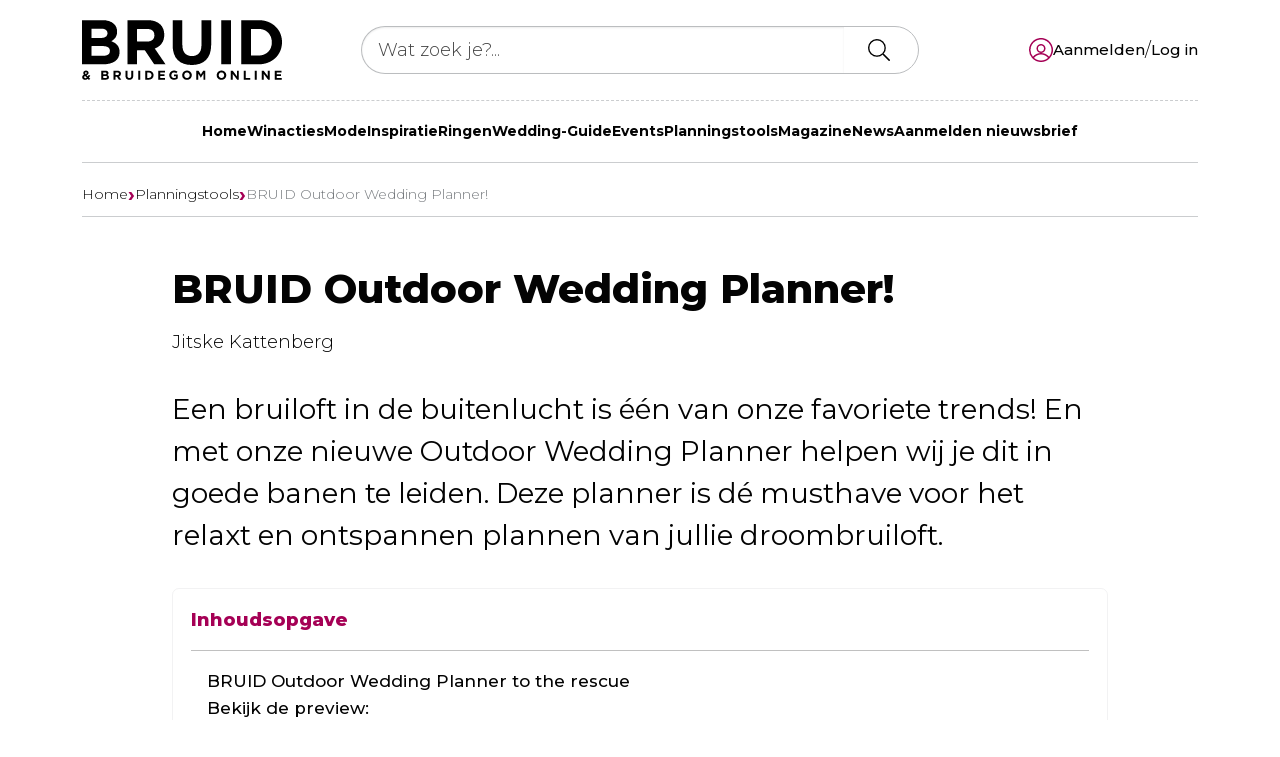

--- FILE ---
content_type: text/html; charset=UTF-8
request_url: https://www.bruidenbruidegom.be/planningstools/bruid-outdoor-wedding-planner/
body_size: 38224
content:
<!DOCTYPE HTML>
<html lang="nl-BE">

<head>
	<meta charset="UTF-8">
<script type="text/javascript">
/* <![CDATA[ */
var gform;gform||(document.addEventListener("gform_main_scripts_loaded",function(){gform.scriptsLoaded=!0}),document.addEventListener("gform/theme/scripts_loaded",function(){gform.themeScriptsLoaded=!0}),window.addEventListener("DOMContentLoaded",function(){gform.domLoaded=!0}),gform={domLoaded:!1,scriptsLoaded:!1,themeScriptsLoaded:!1,isFormEditor:()=>"function"==typeof InitializeEditor,callIfLoaded:function(o){return!(!gform.domLoaded||!gform.scriptsLoaded||!gform.themeScriptsLoaded&&!gform.isFormEditor()||(gform.isFormEditor()&&console.warn("The use of gform.initializeOnLoaded() is deprecated in the form editor context and will be removed in Gravity Forms 3.1."),o(),0))},initializeOnLoaded:function(o){gform.callIfLoaded(o)||(document.addEventListener("gform_main_scripts_loaded",()=>{gform.scriptsLoaded=!0,gform.callIfLoaded(o)}),document.addEventListener("gform/theme/scripts_loaded",()=>{gform.themeScriptsLoaded=!0,gform.callIfLoaded(o)}),window.addEventListener("DOMContentLoaded",()=>{gform.domLoaded=!0,gform.callIfLoaded(o)}))},hooks:{action:{},filter:{}},addAction:function(o,r,e,t){gform.addHook("action",o,r,e,t)},addFilter:function(o,r,e,t){gform.addHook("filter",o,r,e,t)},doAction:function(o){gform.doHook("action",o,arguments)},applyFilters:function(o){return gform.doHook("filter",o,arguments)},removeAction:function(o,r){gform.removeHook("action",o,r)},removeFilter:function(o,r,e){gform.removeHook("filter",o,r,e)},addHook:function(o,r,e,t,n){null==gform.hooks[o][r]&&(gform.hooks[o][r]=[]);var d=gform.hooks[o][r];null==n&&(n=r+"_"+d.length),gform.hooks[o][r].push({tag:n,callable:e,priority:t=null==t?10:t})},doHook:function(r,o,e){var t;if(e=Array.prototype.slice.call(e,1),null!=gform.hooks[r][o]&&((o=gform.hooks[r][o]).sort(function(o,r){return o.priority-r.priority}),o.forEach(function(o){"function"!=typeof(t=o.callable)&&(t=window[t]),"action"==r?t.apply(null,e):e[0]=t.apply(null,e)})),"filter"==r)return e[0]},removeHook:function(o,r,t,n){var e;null!=gform.hooks[o][r]&&(e=(e=gform.hooks[o][r]).filter(function(o,r,e){return!!(null!=n&&n!=o.tag||null!=t&&t!=o.priority)}),gform.hooks[o][r]=e)}});
/* ]]> */
</script>

	<meta name="viewport" content="width=device-width, initial-scale=1">
	<meta name="theme-color" content="#ffffff">

	<!-- Favicon -->
	<link rel="apple-touch-icon" sizes="180x180" href="https://www.bruidenbruidegom.be/wp-content/themes/bruidmedia/fav/apple-touch-icon.png">
	<link rel="icon" type="image/png" sizes="32x32" href="https://www.bruidenbruidegom.be/wp-content/themes/bruidmedia/fav/favicon-32x32.png">
	<link rel="icon" type="image/png" sizes="16x16" href="https://www.bruidenbruidegom.be/wp-content/themes/bruidmedia/fav/favicon-16x16.png">
	<link rel="mask-icon" href="https://www.bruidenbruidegom.be/wp-content/themes/bruidmedia/fav/safari-pinned-tab.svg" color="#5bbad5">
	<link rel="shortcut icon" href="https://www.bruidenbruidegom.be/wp-content/themes/bruidmedia/fav/favicon.ico">

	<!-- Microsoft Tile -->
	<meta name="msapplication-TileColor" content="#da532c">
	<meta name="msapplication-config" content="https://www.bruidenbruidegom.be/wp-content/themes/bruidmedia/fav/browserconfig.xml">

	<!-- Profile -->
	<link rel="profile" href="http://gmpg.org/xfn/11">

	<title>BRUID Outdoor Wedding Planner! - Bruid &amp; Bruidegom</title>

<!-- The SEO Framework: door Sybre Waaijer -->
<meta name="robots" content="max-snippet:-1,max-image-preview:standard,max-video-preview:-1" />
<link rel="canonical" href="https://www.bruidenbruidegom.be/planningstools/bruid-outdoor-wedding-planner/" />
<meta name="description" content="Een bruiloft in de buitenlucht is één van onze favoriete trends! En met onze nieuwe Outdoor Wedding Planner helpen wij je dit in goede banen te leiden." />
<meta property="og:type" content="article" />
<meta property="og:locale" content="nl_BE" />
<meta property="og:site_name" content="Bruid &amp; Bruidegom" />
<meta property="og:title" content="BRUID Outdoor Wedding Planner!" />
<meta property="og:description" content="Een bruiloft in de buitenlucht is één van onze favoriete trends! En met onze nieuwe Outdoor Wedding Planner helpen wij je dit in goede banen te leiden." />
<meta property="og:url" content="https://www.bruidenbruidegom.be/planningstools/bruid-outdoor-wedding-planner/" />
<meta property="og:image" content="https://www.bruidenbruidegom.be/wp-content/uploads/2021/09/SC_Outdoorplanner-jpg.webp" />
<meta property="og:image:width" content="500" />
<meta property="og:image:height" content="500" />
<meta property="article:published_time" content="2021-09-16T09:44:33+00:00" />
<meta property="article:modified_time" content="2022-12-14T09:14:15+00:00" />
<meta name="twitter:card" content="summary_large_image" />
<meta name="twitter:title" content="BRUID Outdoor Wedding Planner!" />
<meta name="twitter:description" content="Een bruiloft in de buitenlucht is één van onze favoriete trends! En met onze nieuwe Outdoor Wedding Planner helpen wij je dit in goede banen te leiden." />
<meta name="twitter:image" content="https://www.bruidenbruidegom.be/wp-content/uploads/2021/09/SC_Outdoorplanner-jpg.webp" />
<meta name="google-site-verification" content="osQlTb5G38xvz4GJcZUxZbGuy4tqUf5PWDmmO6qLOt8" />
<script type="application/ld+json">{"@context":"https://schema.org","@graph":[{"@type":"WebSite","@id":"https://www.bruidenbruidegom.be/#/schema/WebSite","url":"https://www.bruidenbruidegom.be/","name":"Bruid & Bruidegom","alternateName":"Bruid & Bruidegom Online","description":"Alles over trouwen en bruiloften","inLanguage":"nl-BE","potentialAction":{"@type":"SearchAction","target":{"@type":"EntryPoint","urlTemplate":"https://www.bruidenbruidegom.be/search/{search_term_string}/"},"query-input":"required name=search_term_string"},"publisher":{"@type":"Organization","@id":"https://www.bruidenbruidegom.be/#/schema/Organization","name":"Bruid & Bruidegom Online","url":"https://www.bruidenbruidegom.be/"}},{"@type":"WebPage","@id":"https://www.bruidenbruidegom.be/planningstools/bruid-outdoor-wedding-planner/","url":"https://www.bruidenbruidegom.be/planningstools/bruid-outdoor-wedding-planner/","name":"BRUID Outdoor Wedding Planner! - Bruid & Bruidegom","description":"Een bruiloft in de buitenlucht is één van onze favoriete trends! En met onze nieuwe Outdoor Wedding Planner helpen wij je dit in goede banen te leiden.","inLanguage":"nl-BE","isPartOf":{"@id":"https://www.bruidenbruidegom.be/#/schema/WebSite"},"breadcrumb":{"@type":"BreadcrumbList","@id":"https://www.bruidenbruidegom.be/#/schema/BreadcrumbList","itemListElement":[{"@type":"ListItem","position":1,"item":"https://www.bruidenbruidegom.be/","name":"Bruid & Bruidegom"},{"@type":"ListItem","position":2,"item":"https://www.bruidenbruidegom.be/thema/planningstools/","name":"Gratis planningstools voor je bruiloft"},{"@type":"ListItem","position":3,"name":"BRUID Outdoor Wedding Planner!"}]},"potentialAction":{"@type":"ReadAction","target":"https://www.bruidenbruidegom.be/planningstools/bruid-outdoor-wedding-planner/"},"datePublished":"2021-09-16T09:44:33+00:00","dateModified":"2022-12-14T09:14:15+00:00","author":{"@type":"Person","@id":"https://www.bruidenbruidegom.be/#/schema/Person/1925d776b346a0af000fe6063a7aa44f","name":"Jitske Kattenberg"}}]}</script>
<!-- / The SEO Framework: door Sybre Waaijer | 6.13ms meta | 0.63ms boot -->

<link rel='dns-prefetch' href='//code.jquery.com' />
<link rel="alternate" type="application/rss+xml" title="Bruid &amp; Bruidegom &raquo; BRUID Outdoor Wedding Planner! reactiesfeed" href="https://www.bruidenbruidegom.be/planningstools/bruid-outdoor-wedding-planner/feed/" />
<link rel="alternate" title="oEmbed (JSON)" type="application/json+oembed" href="https://www.bruidenbruidegom.be/wp-json/oembed/1.0/embed?url=https%3A%2F%2Fwww.bruidenbruidegom.be%2Fplanningstools%2Fbruid-outdoor-wedding-planner%2F" />
<link rel="alternate" title="oEmbed (XML)" type="text/xml+oembed" href="https://www.bruidenbruidegom.be/wp-json/oembed/1.0/embed?url=https%3A%2F%2Fwww.bruidenbruidegom.be%2Fplanningstools%2Fbruid-outdoor-wedding-planner%2F&#038;format=xml" />
<style id='wp-img-auto-sizes-contain-inline-css' type='text/css'>
img:is([sizes=auto i],[sizes^="auto," i]){contain-intrinsic-size:3000px 1500px}
/*# sourceURL=wp-img-auto-sizes-contain-inline-css */
</style>
<link rel='stylesheet' id='sbi_styles-css' href='https://www.bruidenbruidegom.be/wp-content/plugins/instagram-feed/css/sbi-styles.min.css?ver=6.10.0' type='text/css' media='all' />
<style id='classic-theme-styles-inline-css' type='text/css'>
/*! This file is auto-generated */
.wp-block-button__link{color:#fff;background-color:#32373c;border-radius:9999px;box-shadow:none;text-decoration:none;padding:calc(.667em + 2px) calc(1.333em + 2px);font-size:1.125em}.wp-block-file__button{background:#32373c;color:#fff;text-decoration:none}
/*# sourceURL=/wp-includes/css/classic-themes.min.css */
</style>
<link rel='stylesheet' id='cmplz-general-css' href='https://www.bruidenbruidegom.be/wp-content/plugins/complianz-gdpr-premium/assets/css/cookieblocker.min.css?ver=1768811540' type='text/css' media='all' />
<link rel='stylesheet' id='theme-css-css' href='https://www.bruidenbruidegom.be/wp-content/themes/bruidmedia/assets/css/main.2cae0acd.css' type='text/css' media='all' />
<link rel='stylesheet' id='mollie-applepaydirect-css' href='https://www.bruidenbruidegom.be/wp-content/plugins/mollie-payments-for-woocommerce/public/css/mollie-applepaydirect.min.css?ver=1768841943' type='text/css' media='screen' />
<script type="text/javascript">
            window._nslDOMReady = function (callback) {
                if ( document.readyState === "complete" || document.readyState === "interactive" ) {
                    callback();
                } else {
                    document.addEventListener( "DOMContentLoaded", callback );
                }
            };
            </script><!--n2css--><!--n2js--><script type="text/javascript" src="https://www.bruidenbruidegom.be/wp-content/plugins/stop-user-enumeration/frontend/js/frontend.js?ver=1.7.7" id="stop-user-enumeration-js" defer="defer" data-wp-strategy="defer"></script>
<link rel="https://api.w.org/" href="https://www.bruidenbruidegom.be/wp-json/" /><link rel="alternate" title="JSON" type="application/json" href="https://www.bruidenbruidegom.be/wp-json/wp/v2/posts/2680" /><link rel="EditURI" type="application/rsd+xml" title="RSD" href="https://www.bruidenbruidegom.be/xmlrpc.php?rsd" />
<meta name="generator" content="webp-uploads 2.6.1">
			<style>.cmplz-hidden {
					display: none !important;
				}</style><meta property="og:url" content="https://www.bruidenbruidegom.be/planningstools/bruid-outdoor-wedding-planner/" /><meta property="og:site_name" content="Bruid &amp; Bruidegom" /><meta property="og:type" content="article" /><meta property="og:title" content="BRUID Outdoor Wedding Planner!" /><meta property="og:image" content="https://www.bruidenbruidegom.be/wp-content/uploads/2021/09/SC_Outdoorplanner-jpg.webp" /><meta property="og:description" content="Een bruiloft in de buitenlucht is één van onze favoriete trends! En met onze nieuwe Outdoor Wedding Planner helpen wij je dit in goede banen te leiden. Deze planner is dé musthave voor het relaxt en ontspannen plannen van jullie droombruiloft." /><meta property="article:published_time" content="2021-09-16T09:44:33+02:00" /><meta property="article:author" content="Jitske Kattenberg" /><script type="text/javascript" src="https://cdn.brevo.com/js/sdk-loader.js" async></script><script type="text/javascript">
            window.Brevo = window.Brevo || [];
            window.Brevo.push(["init", {
                client_key: "4frnq1j4syumvie5bwwbyfk1",
                email_id: "",
                push: {
                    customDomain: "https://www.bruidenbruidegom.be\/wp-content\/plugins\/woocommerce-sendinblue-newsletter-subscription\/"
                }
            }]);
        </script><style class='wp-fonts-local' type='text/css'>
@font-face{font-family:Inter;font-style:normal;font-weight:300 900;font-display:fallback;src:url('https://www.bruidenbruidegom.be/wp-content/plugins/woocommerce/assets/fonts/Inter-VariableFont_slnt,wght.woff2') format('woff2');font-stretch:normal;}
@font-face{font-family:Cardo;font-style:normal;font-weight:400;font-display:fallback;src:url('https://www.bruidenbruidegom.be/wp-content/plugins/woocommerce/assets/fonts/cardo_normal_400.woff2') format('woff2');}
</style>
<style type="text/css">div.nsl-container[data-align="left"] {
    text-align: left;
}

div.nsl-container[data-align="center"] {
    text-align: center;
}

div.nsl-container[data-align="right"] {
    text-align: right;
}


div.nsl-container div.nsl-container-buttons a[data-plugin="nsl"] {
    text-decoration: none;
    box-shadow: none;
    border: 0;
}

div.nsl-container .nsl-container-buttons {
    display: flex;
    padding: 5px 0;
}

div.nsl-container.nsl-container-block .nsl-container-buttons {
    display: inline-grid;
    grid-template-columns: minmax(145px, auto);
}

div.nsl-container-block-fullwidth .nsl-container-buttons {
    flex-flow: column;
    align-items: center;
}

div.nsl-container-block-fullwidth .nsl-container-buttons a,
div.nsl-container-block .nsl-container-buttons a {
    flex: 1 1 auto;
    display: block;
    margin: 5px 0;
    width: 100%;
}

div.nsl-container-inline {
    margin: -5px;
    text-align: left;
}

div.nsl-container-inline .nsl-container-buttons {
    justify-content: center;
    flex-wrap: wrap;
}

div.nsl-container-inline .nsl-container-buttons a {
    margin: 5px;
    display: inline-block;
}

div.nsl-container-grid .nsl-container-buttons {
    flex-flow: row;
    align-items: center;
    flex-wrap: wrap;
}

div.nsl-container-grid .nsl-container-buttons a {
    flex: 1 1 auto;
    display: block;
    margin: 5px;
    max-width: 280px;
    width: 100%;
}

@media only screen and (min-width: 650px) {
    div.nsl-container-grid .nsl-container-buttons a {
        width: auto;
    }
}

div.nsl-container .nsl-button {
    cursor: pointer;
    vertical-align: top;
    border-radius: 4px;
}

div.nsl-container .nsl-button-default {
    color: #fff;
    display: flex;
}

div.nsl-container .nsl-button-icon {
    display: inline-block;
}

div.nsl-container .nsl-button-svg-container {
    flex: 0 0 auto;
    padding: 8px;
    display: flex;
    align-items: center;
}

div.nsl-container svg {
    height: 24px;
    width: 24px;
    vertical-align: top;
}

div.nsl-container .nsl-button-default div.nsl-button-label-container {
    margin: 0 24px 0 12px;
    padding: 10px 0;
    font-family: Helvetica, Arial, sans-serif;
    font-size: 16px;
    line-height: 20px;
    letter-spacing: .25px;
    overflow: hidden;
    text-align: center;
    text-overflow: clip;
    white-space: nowrap;
    flex: 1 1 auto;
    -webkit-font-smoothing: antialiased;
    -moz-osx-font-smoothing: grayscale;
    text-transform: none;
    display: inline-block;
}

div.nsl-container .nsl-button-google[data-skin="dark"] .nsl-button-svg-container {
    margin: 1px;
    padding: 7px;
    border-radius: 3px;
    background: #fff;
}

div.nsl-container .nsl-button-google[data-skin="light"] {
    border-radius: 1px;
    box-shadow: 0 1px 5px 0 rgba(0, 0, 0, .25);
    color: RGBA(0, 0, 0, 0.54);
}

div.nsl-container .nsl-button-apple .nsl-button-svg-container {
    padding: 0 6px;
}

div.nsl-container .nsl-button-apple .nsl-button-svg-container svg {
    height: 40px;
    width: auto;
}

div.nsl-container .nsl-button-apple[data-skin="light"] {
    color: #000;
    box-shadow: 0 0 0 1px #000;
}

div.nsl-container .nsl-button-facebook[data-skin="white"] {
    color: #000;
    box-shadow: inset 0 0 0 1px #000;
}

div.nsl-container .nsl-button-facebook[data-skin="light"] {
    color: #1877F2;
    box-shadow: inset 0 0 0 1px #1877F2;
}

div.nsl-container .nsl-button-spotify[data-skin="white"] {
    color: #191414;
    box-shadow: inset 0 0 0 1px #191414;
}

div.nsl-container .nsl-button-apple div.nsl-button-label-container {
    font-size: 17px;
    font-family: -apple-system, BlinkMacSystemFont, "Segoe UI", Roboto, Helvetica, Arial, sans-serif, "Apple Color Emoji", "Segoe UI Emoji", "Segoe UI Symbol";
}

div.nsl-container .nsl-button-slack div.nsl-button-label-container {
    font-size: 17px;
    font-family: -apple-system, BlinkMacSystemFont, "Segoe UI", Roboto, Helvetica, Arial, sans-serif, "Apple Color Emoji", "Segoe UI Emoji", "Segoe UI Symbol";
}

div.nsl-container .nsl-button-slack[data-skin="light"] {
    color: #000000;
    box-shadow: inset 0 0 0 1px #DDDDDD;
}

div.nsl-container .nsl-button-tiktok[data-skin="light"] {
    color: #161823;
    box-shadow: 0 0 0 1px rgba(22, 24, 35, 0.12);
}


div.nsl-container .nsl-button-kakao {
    color: rgba(0, 0, 0, 0.85);
}

.nsl-clear {
    clear: both;
}

.nsl-container {
    clear: both;
}

.nsl-disabled-provider .nsl-button {
    filter: grayscale(1);
    opacity: 0.8;
}

/*Button align start*/

div.nsl-container-inline[data-align="left"] .nsl-container-buttons {
    justify-content: flex-start;
}

div.nsl-container-inline[data-align="center"] .nsl-container-buttons {
    justify-content: center;
}

div.nsl-container-inline[data-align="right"] .nsl-container-buttons {
    justify-content: flex-end;
}


div.nsl-container-grid[data-align="left"] .nsl-container-buttons {
    justify-content: flex-start;
}

div.nsl-container-grid[data-align="center"] .nsl-container-buttons {
    justify-content: center;
}

div.nsl-container-grid[data-align="right"] .nsl-container-buttons {
    justify-content: flex-end;
}

div.nsl-container-grid[data-align="space-around"] .nsl-container-buttons {
    justify-content: space-around;
}

div.nsl-container-grid[data-align="space-between"] .nsl-container-buttons {
    justify-content: space-between;
}

/* Button align end*/

/* Redirect */

#nsl-redirect-overlay {
    display: flex;
    flex-direction: column;
    justify-content: center;
    align-items: center;
    position: fixed;
    z-index: 1000000;
    left: 0;
    top: 0;
    width: 100%;
    height: 100%;
    backdrop-filter: blur(1px);
    background-color: RGBA(0, 0, 0, .32);;
}

#nsl-redirect-overlay-container {
    display: flex;
    flex-direction: column;
    justify-content: center;
    align-items: center;
    background-color: white;
    padding: 30px;
    border-radius: 10px;
}

#nsl-redirect-overlay-spinner {
    content: '';
    display: block;
    margin: 20px;
    border: 9px solid RGBA(0, 0, 0, .6);
    border-top: 9px solid #fff;
    border-radius: 50%;
    box-shadow: inset 0 0 0 1px RGBA(0, 0, 0, .6), 0 0 0 1px RGBA(0, 0, 0, .6);
    width: 40px;
    height: 40px;
    animation: nsl-loader-spin 2s linear infinite;
}

@keyframes nsl-loader-spin {
    0% {
        transform: rotate(0deg)
    }
    to {
        transform: rotate(360deg)
    }
}

#nsl-redirect-overlay-title {
    font-family: -apple-system, BlinkMacSystemFont, "Segoe UI", Roboto, Oxygen-Sans, Ubuntu, Cantarell, "Helvetica Neue", sans-serif;
    font-size: 18px;
    font-weight: bold;
    color: #3C434A;
}

#nsl-redirect-overlay-text {
    font-family: -apple-system, BlinkMacSystemFont, "Segoe UI", Roboto, Oxygen-Sans, Ubuntu, Cantarell, "Helvetica Neue", sans-serif;
    text-align: center;
    font-size: 14px;
    color: #3C434A;
}

/* Redirect END*/</style><style type="text/css">/* Notice fallback */
#nsl-notices-fallback {
    position: fixed;
    right: 10px;
    top: 10px;
    z-index: 10000;
}

.admin-bar #nsl-notices-fallback {
    top: 42px;
}

#nsl-notices-fallback > div {
    position: relative;
    background: #fff;
    border-left: 4px solid #fff;
    box-shadow: 0 1px 1px 0 rgba(0, 0, 0, .1);
    margin: 5px 15px 2px;
    padding: 1px 20px;
}

#nsl-notices-fallback > div.error {
    display: block;
    border-left-color: #dc3232;
}

#nsl-notices-fallback > div.updated {
    display: block;
    border-left-color: #46b450;
}

#nsl-notices-fallback p {
    margin: .5em 0;
    padding: 2px;
}

#nsl-notices-fallback > div:after {
    position: absolute;
    right: 5px;
    top: 5px;
    content: '\00d7';
    display: block;
    height: 16px;
    width: 16px;
    line-height: 16px;
    text-align: center;
    font-size: 20px;
    cursor: pointer;
}</style>		<style type="text/css" id="wp-custom-css">
			img.litebox-content{width:auto!important;}
#gform_wrapper_53{padding:15px;border:1px solid rgba(115,57,85,.15);}
#gform_submit_button_53{background-color:#733955;border:0px;color:#fff;padding:10px;border-radius:3px;}
div#input_53_44 .image-choices-choice {margin:10px 20px!important;border: 0px;}
#input_53_44 div .image-choices-lightbox-btn{background-color: #E3E3E3;}
#input_53_44 .image-choices-choice-selected{border: 0px;}
#input_53_44 .image-choices-choice-selected:after{ -webkit-animation: gelatine .5s forwards;
    animation: gelatine .5s forwards;
    aspect-ratio: 1/1;
    background-image:url([data-uri]);
    background-position: 50%;
    background-repeat: no-repeat;
    background-size: contain;
    box-shadow: rgba(0,0,0,.1);
    content: "";
    display: block;
    height: 48px;
    left: 1rem;
    position: absolute;
    top: 1rem;
    -webkit-transform-origin: center;
    transform-origin: center;
    width: 48px;	
z-index: 100;}
#gform_fields_53 .image-choices-field .image-choices-choice-image-wrap{width:210px;height:210px;}
#gform_wrapper_56 legend{text-decoration:none;}
#gform_wrapper_56 .ginput_container_checkbox{border:none;}
.page-template-page-bfa .gfield.gfield--type-html{background-color:#fff;}
.toc .heading-h3{display:none;}		</style>
		<link rel='stylesheet' id='wc-blocks-style-css' href='https://www.bruidenbruidegom.be/wp-content/plugins/woocommerce/assets/client/blocks/wc-blocks.css?ver=wc-9.1.5' type='text/css' media='all' />
<style id='global-styles-inline-css' type='text/css'>
:root{--wp--preset--aspect-ratio--square: 1;--wp--preset--aspect-ratio--4-3: 4/3;--wp--preset--aspect-ratio--3-4: 3/4;--wp--preset--aspect-ratio--3-2: 3/2;--wp--preset--aspect-ratio--2-3: 2/3;--wp--preset--aspect-ratio--16-9: 16/9;--wp--preset--aspect-ratio--9-16: 9/16;--wp--preset--color--black: #000000;--wp--preset--color--cyan-bluish-gray: #abb8c3;--wp--preset--color--white: #ffffff;--wp--preset--color--pale-pink: #f78da7;--wp--preset--color--vivid-red: #cf2e2e;--wp--preset--color--luminous-vivid-orange: #ff6900;--wp--preset--color--luminous-vivid-amber: #fcb900;--wp--preset--color--light-green-cyan: #7bdcb5;--wp--preset--color--vivid-green-cyan: #00d084;--wp--preset--color--pale-cyan-blue: #8ed1fc;--wp--preset--color--vivid-cyan-blue: #0693e3;--wp--preset--color--vivid-purple: #9b51e0;--wp--preset--gradient--vivid-cyan-blue-to-vivid-purple: linear-gradient(135deg,rgb(6,147,227) 0%,rgb(155,81,224) 100%);--wp--preset--gradient--light-green-cyan-to-vivid-green-cyan: linear-gradient(135deg,rgb(122,220,180) 0%,rgb(0,208,130) 100%);--wp--preset--gradient--luminous-vivid-amber-to-luminous-vivid-orange: linear-gradient(135deg,rgb(252,185,0) 0%,rgb(255,105,0) 100%);--wp--preset--gradient--luminous-vivid-orange-to-vivid-red: linear-gradient(135deg,rgb(255,105,0) 0%,rgb(207,46,46) 100%);--wp--preset--gradient--very-light-gray-to-cyan-bluish-gray: linear-gradient(135deg,rgb(238,238,238) 0%,rgb(169,184,195) 100%);--wp--preset--gradient--cool-to-warm-spectrum: linear-gradient(135deg,rgb(74,234,220) 0%,rgb(151,120,209) 20%,rgb(207,42,186) 40%,rgb(238,44,130) 60%,rgb(251,105,98) 80%,rgb(254,248,76) 100%);--wp--preset--gradient--blush-light-purple: linear-gradient(135deg,rgb(255,206,236) 0%,rgb(152,150,240) 100%);--wp--preset--gradient--blush-bordeaux: linear-gradient(135deg,rgb(254,205,165) 0%,rgb(254,45,45) 50%,rgb(107,0,62) 100%);--wp--preset--gradient--luminous-dusk: linear-gradient(135deg,rgb(255,203,112) 0%,rgb(199,81,192) 50%,rgb(65,88,208) 100%);--wp--preset--gradient--pale-ocean: linear-gradient(135deg,rgb(255,245,203) 0%,rgb(182,227,212) 50%,rgb(51,167,181) 100%);--wp--preset--gradient--electric-grass: linear-gradient(135deg,rgb(202,248,128) 0%,rgb(113,206,126) 100%);--wp--preset--gradient--midnight: linear-gradient(135deg,rgb(2,3,129) 0%,rgb(40,116,252) 100%);--wp--preset--font-size--small: 13px;--wp--preset--font-size--medium: 20px;--wp--preset--font-size--large: 36px;--wp--preset--font-size--x-large: 42px;--wp--preset--font-family--inter: "Inter", sans-serif;--wp--preset--font-family--cardo: Cardo;--wp--preset--spacing--20: 0.44rem;--wp--preset--spacing--30: 0.67rem;--wp--preset--spacing--40: 1rem;--wp--preset--spacing--50: 1.5rem;--wp--preset--spacing--60: 2.25rem;--wp--preset--spacing--70: 3.38rem;--wp--preset--spacing--80: 5.06rem;--wp--preset--shadow--natural: 6px 6px 9px rgba(0, 0, 0, 0.2);--wp--preset--shadow--deep: 12px 12px 50px rgba(0, 0, 0, 0.4);--wp--preset--shadow--sharp: 6px 6px 0px rgba(0, 0, 0, 0.2);--wp--preset--shadow--outlined: 6px 6px 0px -3px rgb(255, 255, 255), 6px 6px rgb(0, 0, 0);--wp--preset--shadow--crisp: 6px 6px 0px rgb(0, 0, 0);}:where(.is-layout-flex){gap: 0.5em;}:where(.is-layout-grid){gap: 0.5em;}body .is-layout-flex{display: flex;}.is-layout-flex{flex-wrap: wrap;align-items: center;}.is-layout-flex > :is(*, div){margin: 0;}body .is-layout-grid{display: grid;}.is-layout-grid > :is(*, div){margin: 0;}:where(.wp-block-columns.is-layout-flex){gap: 2em;}:where(.wp-block-columns.is-layout-grid){gap: 2em;}:where(.wp-block-post-template.is-layout-flex){gap: 1.25em;}:where(.wp-block-post-template.is-layout-grid){gap: 1.25em;}.has-black-color{color: var(--wp--preset--color--black) !important;}.has-cyan-bluish-gray-color{color: var(--wp--preset--color--cyan-bluish-gray) !important;}.has-white-color{color: var(--wp--preset--color--white) !important;}.has-pale-pink-color{color: var(--wp--preset--color--pale-pink) !important;}.has-vivid-red-color{color: var(--wp--preset--color--vivid-red) !important;}.has-luminous-vivid-orange-color{color: var(--wp--preset--color--luminous-vivid-orange) !important;}.has-luminous-vivid-amber-color{color: var(--wp--preset--color--luminous-vivid-amber) !important;}.has-light-green-cyan-color{color: var(--wp--preset--color--light-green-cyan) !important;}.has-vivid-green-cyan-color{color: var(--wp--preset--color--vivid-green-cyan) !important;}.has-pale-cyan-blue-color{color: var(--wp--preset--color--pale-cyan-blue) !important;}.has-vivid-cyan-blue-color{color: var(--wp--preset--color--vivid-cyan-blue) !important;}.has-vivid-purple-color{color: var(--wp--preset--color--vivid-purple) !important;}.has-black-background-color{background-color: var(--wp--preset--color--black) !important;}.has-cyan-bluish-gray-background-color{background-color: var(--wp--preset--color--cyan-bluish-gray) !important;}.has-white-background-color{background-color: var(--wp--preset--color--white) !important;}.has-pale-pink-background-color{background-color: var(--wp--preset--color--pale-pink) !important;}.has-vivid-red-background-color{background-color: var(--wp--preset--color--vivid-red) !important;}.has-luminous-vivid-orange-background-color{background-color: var(--wp--preset--color--luminous-vivid-orange) !important;}.has-luminous-vivid-amber-background-color{background-color: var(--wp--preset--color--luminous-vivid-amber) !important;}.has-light-green-cyan-background-color{background-color: var(--wp--preset--color--light-green-cyan) !important;}.has-vivid-green-cyan-background-color{background-color: var(--wp--preset--color--vivid-green-cyan) !important;}.has-pale-cyan-blue-background-color{background-color: var(--wp--preset--color--pale-cyan-blue) !important;}.has-vivid-cyan-blue-background-color{background-color: var(--wp--preset--color--vivid-cyan-blue) !important;}.has-vivid-purple-background-color{background-color: var(--wp--preset--color--vivid-purple) !important;}.has-black-border-color{border-color: var(--wp--preset--color--black) !important;}.has-cyan-bluish-gray-border-color{border-color: var(--wp--preset--color--cyan-bluish-gray) !important;}.has-white-border-color{border-color: var(--wp--preset--color--white) !important;}.has-pale-pink-border-color{border-color: var(--wp--preset--color--pale-pink) !important;}.has-vivid-red-border-color{border-color: var(--wp--preset--color--vivid-red) !important;}.has-luminous-vivid-orange-border-color{border-color: var(--wp--preset--color--luminous-vivid-orange) !important;}.has-luminous-vivid-amber-border-color{border-color: var(--wp--preset--color--luminous-vivid-amber) !important;}.has-light-green-cyan-border-color{border-color: var(--wp--preset--color--light-green-cyan) !important;}.has-vivid-green-cyan-border-color{border-color: var(--wp--preset--color--vivid-green-cyan) !important;}.has-pale-cyan-blue-border-color{border-color: var(--wp--preset--color--pale-cyan-blue) !important;}.has-vivid-cyan-blue-border-color{border-color: var(--wp--preset--color--vivid-cyan-blue) !important;}.has-vivid-purple-border-color{border-color: var(--wp--preset--color--vivid-purple) !important;}.has-vivid-cyan-blue-to-vivid-purple-gradient-background{background: var(--wp--preset--gradient--vivid-cyan-blue-to-vivid-purple) !important;}.has-light-green-cyan-to-vivid-green-cyan-gradient-background{background: var(--wp--preset--gradient--light-green-cyan-to-vivid-green-cyan) !important;}.has-luminous-vivid-amber-to-luminous-vivid-orange-gradient-background{background: var(--wp--preset--gradient--luminous-vivid-amber-to-luminous-vivid-orange) !important;}.has-luminous-vivid-orange-to-vivid-red-gradient-background{background: var(--wp--preset--gradient--luminous-vivid-orange-to-vivid-red) !important;}.has-very-light-gray-to-cyan-bluish-gray-gradient-background{background: var(--wp--preset--gradient--very-light-gray-to-cyan-bluish-gray) !important;}.has-cool-to-warm-spectrum-gradient-background{background: var(--wp--preset--gradient--cool-to-warm-spectrum) !important;}.has-blush-light-purple-gradient-background{background: var(--wp--preset--gradient--blush-light-purple) !important;}.has-blush-bordeaux-gradient-background{background: var(--wp--preset--gradient--blush-bordeaux) !important;}.has-luminous-dusk-gradient-background{background: var(--wp--preset--gradient--luminous-dusk) !important;}.has-pale-ocean-gradient-background{background: var(--wp--preset--gradient--pale-ocean) !important;}.has-electric-grass-gradient-background{background: var(--wp--preset--gradient--electric-grass) !important;}.has-midnight-gradient-background{background: var(--wp--preset--gradient--midnight) !important;}.has-small-font-size{font-size: var(--wp--preset--font-size--small) !important;}.has-medium-font-size{font-size: var(--wp--preset--font-size--medium) !important;}.has-large-font-size{font-size: var(--wp--preset--font-size--large) !important;}.has-x-large-font-size{font-size: var(--wp--preset--font-size--x-large) !important;}
/*# sourceURL=global-styles-inline-css */
</style>
<link rel='stylesheet' id='gp-limit-dates-css' href='https://www.bruidenbruidegom.be/wp-content/plugins/gp-limit-dates/css/gp-limit-dates.min.css?ver=1.1.32' type='text/css' media='all' />
<link rel='stylesheet' id='dkgfsib-admin-style-css' href='https://www.bruidenbruidegom.be/wp-content/plugins/wpconnect-gf-sendinblue//assets/css/admin.min.css?ver=2.5.0' type='text/css' media='all' />
<link rel='stylesheet' id='gform_basic-css' href='https://www.bruidenbruidegom.be/wp-content/plugins/gravityforms/assets/css/dist/basic.min.css?ver=2.9.26' type='text/css' media='all' />
<link rel='stylesheet' id='gform_theme_components-css' href='https://www.bruidenbruidegom.be/wp-content/plugins/gravityforms/assets/css/dist/theme-components.min.css?ver=2.9.26' type='text/css' media='all' />
<link rel='stylesheet' id='gform_theme-css' href='https://www.bruidenbruidegom.be/wp-content/plugins/gravityforms/assets/css/dist/theme.min.css?ver=2.9.26' type='text/css' media='all' />
</head>

<body data-cmplz=1 class="wp-singular post-template-default single single-post postid-2680 single-format-standard wp-theme-bruidmedia theme-bruidmedia woocommerce-no-js">

	
	<div id="page" class="site">
		<header id="masthead" class="site-header container">
			<div class="align-items-center d-lg-flex justify-content-lg-between site-header__row grid">
				<!-- Site Logo -->
				<div class="col-lg-3 site-branding">
					
	<p class="site-title mb-0">
		<a class="d-block logo-container" href="https://www.bruidenbruidegom.be/" rel="home">
			<svg class="icon icon-logo " xmlns="http://www.w3.org/2000/svg" >
		<use href="#icon-logo" xlink:href="icon-logo"></use>
		</svg>			<span class="visually-hidden sr-only">Bruid &amp; Bruidegom</span>
		</a>
	</p>

				</div>

				<!-- Search Form -->
				<div class="site-search col justify-content-center align-items-center desktop w-100 w-lg-25 ">
        <form role="search" method="get" class="site-search site-search-form mx-auto col justify-content-center align-items-center-form border-end-0" action="https://www.bruidenbruidegom.be/zoeken">
        <div class="input-group">
            <input type="search" class="form-control rounded-start-pill border-end-0 py-point-5 ps-1" name="searchwp" placeholder="Wat zoek je?..." value="" title="Zoeken naar:" />
            <label class="visually-hidden" for="searchwp">Zoek naar:</label>
            <div class="input-group-text rounded-end-pill bg-white pe-1">
                <button class="btn btn-search border-0 d-flex align-items-center" type="submit" aria-labelledby="searchbtnlabel">
                    <svg class="icon icon-search  icon-md" xmlns="http://www.w3.org/2000/svg" >
		<use href="#icon-search" xlink:href="icon-search"></use>
		</svg>                </button>
                <div id="searchbtnlabel" class="visually-hidden">Zoek naar:</div>
            </div>
        </div>
    </form>
</div>
				<!-- User Menu -->
				<div class="site-user d-flex col-lg-3 align-items-center justify-content-end justify-content-lg-end gap-1">
			<a class="d-flex align-items-center gap-1" href="https://www.bruidenbruidegom.be/account/registreren/" title="Meldt je aan met een account voor bruidmedia!">
			<svg class="icon icon-user " xmlns="http://www.w3.org/2000/svg" width="24px"height="24px">
		<use href="#icon-user" xlink:href="icon-user"></use>
		</svg>			<span class="label text-black">Aanmelden</span>
		</a>
		<span class="separator">/</span>
					<a class="text-black" href="https://www.bruidenbruidegom.be/account/login/">
				<span>Log in</span>
			</a>
		
		</div>
				<!-- Mobile Menu Toggle -->
				<div class="d-flex d-lg-none justify-content-end site-mobile-toggle">
					<button class="align-items-center d-flex hamburger hamburger--collapse navbar-toggler"
						type="button"
						data-bs-toggle="collapse"
						data-bs-target="#navbarSupportedContent"
						aria-controls="navbarSupportedContent"
						aria-expanded="false"
						aria-label="Toggle navigation">
						<span class="hamburger-box">
							<span class="hamburger-inner"></span>
						</span>
					</button>
				</div>
			</div>

			<!-- Main Navigation -->
			<nav id="site-navigation" class="border-bottom border-secondary-50 navbar-expand-lg site-navigation mb-1 border-dashed">
				<div class="d-x navbar-collapse collapse" id="navbarSupportedContent">
					<ul id="menu-menu-1" class="navbar-nav align-items-center justify-content-center gap-lg-1 w-100 fw-bold"><li itemscope="itemscope" itemtype="https://www.schema.org/SiteNavigationElement" id="menu-item-1135" class="menu-item menu-item-type-custom menu-item-object-custom menu-item-1135 nav-item"><a title="Home" href="/" class="nav-link">Home</a></li>
<li itemscope="itemscope" itemtype="https://www.schema.org/SiteNavigationElement" id="menu-item-10714" class="menu-item menu-item-type-post_type menu-item-object-page menu-item-10714 nav-item"><a title="Winacties" href="https://www.bruidenbruidegom.be/winacties/" class="nav-link">Winacties</a></li>
<li itemscope="itemscope" itemtype="https://www.schema.org/SiteNavigationElement" id="menu-item-1132" class="menu-item menu-item-type-taxonomy menu-item-object-category menu-item-1132 nav-item"><a title="Mode" href="https://www.bruidenbruidegom.be/thema/mode/" class="nav-link">Mode</a></li>
<li itemscope="itemscope" itemtype="https://www.schema.org/SiteNavigationElement" id="menu-item-1133" class="menu-item menu-item-type-taxonomy menu-item-object-category menu-item-1133 nav-item"><a title="Inspiratie" href="https://www.bruidenbruidegom.be/thema/inspiratie/" class="nav-link">Inspiratie</a></li>
<li itemscope="itemscope" itemtype="https://www.schema.org/SiteNavigationElement" id="menu-item-1134" class="menu-item menu-item-type-taxonomy menu-item-object-category menu-item-1134 nav-item"><a title="Ringen" href="https://www.bruidenbruidegom.be/thema/ringen/" class="nav-link">Ringen</a></li>
<li itemscope="itemscope" itemtype="https://www.schema.org/SiteNavigationElement" id="menu-item-6624" class="menu-item menu-item-type-post_type menu-item-object-page menu-item-6624 nav-item"><a title="Wedding-Guide" href="https://www.bruidenbruidegom.be/overzicht-wedding-guide/" class="nav-link">Wedding-Guide</a></li>
<li itemscope="itemscope" itemtype="https://www.schema.org/SiteNavigationElement" id="menu-item-14088" class="menu-item menu-item-type-post_type menu-item-object-page menu-item-14088 nav-item"><a title="Events" href="https://www.bruidenbruidegom.be/events/" class="nav-link">Events</a></li>
<li itemscope="itemscope" itemtype="https://www.schema.org/SiteNavigationElement" id="menu-item-1136" class="menu-item menu-item-type-taxonomy menu-item-object-category current-post-ancestor current-menu-parent current-post-parent active menu-item-1136 nav-item"><a title="Planningstools" href="https://www.bruidenbruidegom.be/thema/planningstools/" class="nav-link">Planningstools</a></li>
<li itemscope="itemscope" itemtype="https://www.schema.org/SiteNavigationElement" id="menu-item-1082" class="menu-item menu-item-type-post_type menu-item-object-page menu-item-1082 nav-item"><a title="Magazine" href="https://www.bruidenbruidegom.be/magazine/" class="nav-link">Magazine</a></li>
<li itemscope="itemscope" itemtype="https://www.schema.org/SiteNavigationElement" id="menu-item-15489" class="menu-item menu-item-type-post_type menu-item-object-page menu-item-15489 nav-item"><a title="News" href="https://www.bruidenbruidegom.be/news/" class="nav-link">News</a></li>
<li itemscope="itemscope" itemtype="https://www.schema.org/SiteNavigationElement" id="menu-item-19869" class="menu-item menu-item-type-post_type menu-item-object-post menu-item-19869 nav-item"><a title="Aanmelden nieuwsbrief" href="https://www.bruidenbruidegom.be/magazine/ontvang-onze-nieuwsbrief/" class="nav-link">Aanmelden nieuwsbrief</a></li>
</ul>				</div>
			</nav>
		</header><div class="container"><div class="breadcrumbs" itemscope itemtype="http://schema.org/BreadcrumbList"><span itemprop="itemListElement" itemscope itemtype="http://schema.org/ListItem"><a class="breadcrumbs__link" href="https://www.bruidenbruidegom.be/" itemprop="item"><span itemprop="name">Home</span></a><meta itemprop="position" content="1" /></span><span class="breadcrumbs__separator"> › </span><span itemprop="itemListElement" itemscope itemtype="http://schema.org/ListItem"><a class="breadcrumbs__link" href="https://www.bruidenbruidegom.be/thema/planningstools/" itemprop="item"><span itemprop="name">Planningstools</span></a><meta itemprop="position" content="2" /></span><span class="breadcrumbs__separator"> › </span><span class="breadcrumbs__current">BRUID Outdoor Wedding Planner!</span></div><!-- .breadcrumbs --></div><main>
	<article itemscope itemtype="https://schema.org/Article" class="container">
		<h1 class="title" itemprop="name">BRUID Outdoor Wedding Planner!&nbsp</h1>				<div class="post-meta mb-2">
					<span class="post-author" itemprop="author">
												<a href="https://www.bruidenbruidegom.be/redacteur/jitske-kattenberg/" class="text-decoration-none">
														Jitske Kattenberg						</a>
					</span>
				</div>
		<p class="block block--leader mb-1 mb-lg-2">Een bruiloft in de buitenlucht is één van onze favoriete trends! En met onze nieuwe Outdoor Wedding Planner helpen wij je dit in goede banen te leiden. Deze planner is dé musthave voor het relaxt en ontspannen plannen van jullie droombruiloft.</p><div class="d-block toc"><strong class="d-block text-primary toc-title">Inhoudsopgave</strong><hr><ul><li class="heading-h2"><a class="px-1" href="#BRUID Outdoor Wedding Planner to the rescue"><span>BRUID Outdoor Wedding Planner to the rescue</span></a></li><li class="heading-h2"><a class="px-1" href="#Bekijk de preview:"><span>Bekijk de preview:</span></a></li><li class="heading-h2"><a class="px-1" href="#Download nu de Outdoor Wedding Planner"><span>Download nu de Outdoor Wedding Planner</span></a></li></ul></div><p><figure class="imagejpeg"><img src="https://www.bruidenbruidegom.be/wp-content/uploads/2021/09/Header-Outdoor-Wedding-Planner-1000x600.jpg" alt="BRUID Outdoor Wedding Planner!" title="BRUID Outdoor Wedding Planner!" width="1000" height="600" class="alignnone size-gallery_large_landscape wp-image-2681" /></figure></p>
<h2 id="BRUID Outdoor Wedding Planner to the rescue">BRUID Outdoor Wedding Planner to the rescue</h2>
<p>Sommige dingen zijn nou eenmaal onmisbaar bij het organiseren van een buitenbruiloft, deze planner bijvoorbeeld ;). Alles wat je nodig hebt, in één document. We trappen de planner af met een dosis aan inspiratie voor de perfecte trouwlocatie, gevolgd door een vragenlijst met de belangrijkste vragen die je jezelf moet stellen voor het kiezen van een locatie. Na de vragenlijst volgt een onmisbare checklist om alles nog even op een rijtje te zetten.</p>
<p>Okay, de locatie is gevonden. Maar, wat is het thema en hoe kleed je de locatie aan? Geen stress, de planner staat vol inspiratie en moodboards. Daarnaast is er ook nog ruimte om jullie eigen moodboard samen te stellen én delen we onmisbare tips om van jouw locatie ene eyecatcher te maken. Hoe? Aan de hand van het &#8216;boodschappen&#8217; template en een lijstje met onmisbare items als hulp om niets te vergeten.</p>
<p>Nu je bijna alle plannen en ideeën rond hebt, is het tijd om het vast te leggen. De planner bevat een handig tijdschema om zelf in te vullen, en een voorbeeld voor als je het even niet weet. Maar ook een budgetplan en ruimte voor een plan B ontbreekt niet.</p>
<h2 id="Bekijk de preview:">Bekijk de preview:</h2>
<div style="position: relative; padding-top: max(60%,326px); height: 0; width: 100%;"><iframe style="position: absolute; border: none; width: 100%; height: 100%; left: 0; right: 0; top: 0; bottom: 0;" src="https://e.issuu.com/embed.html?backgroundColor=%23f3dfe0&amp;d=outdoor_wedding_planner_preview&amp;u=bruidmedia" sandbox="allow-top-navigation allow-top-navigation-by-user-activation allow-downloads allow-scripts allow-same-origin allow-popups allow-modals allow-popups-to-escape-sandbox allow-forms" allowfullscreen="allowfullscreen"></iframe></div>
<h2 id="Download nu de Outdoor Wedding Planner">Download nu de Outdoor Wedding Planner</h2>
<p>We begrijpen dat je inmiddels staat te springen om de Outdoor Wedding Planner te downloaden. Vul het onderstaande formulier in en de planner is all yours!</p>


    
                <div class='gf_browser_chrome gform_wrapper gravity-theme gform-theme--no-framework' data-form-theme='gravity-theme' data-form-index='0' id='gform_wrapper_24' ><form method='post' enctype='multipart/form-data'  id='gform_24'  action='/planningstools/bruid-outdoor-wedding-planner/' data-formid='24' novalidate>
                        <div class='gform-body gform_body'><div id='gform_fields_24' class='gform_fields top_label form_sublabel_below description_below validation_below'><fieldset id="field_24_1" class="gfield gfield--type-name gfield_contains_required field_sublabel_below gfield--no-description field_description_below field_validation_below gfield_visibility_visible"  ><legend class='gfield_label gform-field-label gfield_label_before_complex' >Naam<span class="gfield_required"><span class="gfield_required gfield_required_text">(Required)</span></span></legend><div class='ginput_complex ginput_container ginput_container--name no_prefix has_first_name no_middle_name has_last_name no_suffix gf_name_has_2 ginput_container_name gform-grid-row' id='input_24_1'>
                            
                            <span id='input_24_1_3_container' class='name_first gform-grid-col gform-grid-col--size-auto' >
                                                    <input type='text' name='input_1.3' id='input_24_1_3' value=''   aria-required='true'     />
                                                    <label for='input_24_1_3' class='gform-field-label gform-field-label--type-sub '>Eerste</label>
                                                </span>
                            
                            <span id='input_24_1_6_container' class='name_last gform-grid-col gform-grid-col--size-auto' >
                                                    <input type='text' name='input_1.6' id='input_24_1_6' value=''   aria-required='true'     />
                                                    <label for='input_24_1_6' class='gform-field-label gform-field-label--type-sub '>Last</label>
                                                </span>
                            
                        </div></fieldset><div id="field_24_3" class="gfield gfield--type-email gfield_contains_required field_sublabel_below gfield--no-description field_description_below field_validation_below gfield_visibility_visible"  ><label class='gfield_label gform-field-label' for='input_24_3'>E-mailadres<span class="gfield_required"><span class="gfield_required gfield_required_text">(Required)</span></span></label><div class='ginput_container ginput_container_email'>
                            <input name='input_3' id='input_24_3' type='email' value='' class='large'    aria-required="true" aria-invalid="false"  />
                        </div></div><div id="field_24_4" class="gfield gfield--type-date gfield--input-type-datepicker gfield--datepicker-no-icon gfield_contains_required field_sublabel_below gfield--no-description field_description_below field_validation_below gfield_visibility_visible"  ><label class='gfield_label gform-field-label' for='input_24_4'>Trouwdatum<span class="gfield_required"><span class="gfield_required gfield_required_text">(Required)</span></span></label><div class='ginput_container ginput_container_date'>
                            <input name='input_4' id='input_24_4' type='text' value='' class='datepicker gform-datepicker mdy datepicker_no_icon gdatepicker-no-icon'   placeholder='mm/dd/yyyy' aria-describedby="input_24_4_date_format" aria-invalid="false" aria-required="true"/>
                            <span id='input_24_4_date_format' class='screen-reader-text'>MM slash DD slash YYYY</span>
                        </div>
                        <input type='hidden' id='gforms_calendar_icon_input_24_4' class='gform_hidden' value='https://www.bruidenbruidegom.be/wp-content/plugins/gravityforms/images/datepicker/datepicker.svg'/></div><fieldset id="field_24_5" class="gfield gfield--type-consent gfield--type-choice gfield--input-type-consent field_sublabel_below gfield--no-description field_description_below hidden_label field_validation_below gfield_visibility_visible"  ><legend class='gfield_label gform-field-label gfield_label_before_complex' >Consent</legend><div class='ginput_container ginput_container_consent'><input name='input_5.1' id='input_24_5_1' type='checkbox' value='1'    aria-invalid="false"   /> <label class="gform-field-label gform-field-label--type-inline gfield_consent_label" for='input_24_5_1' >Ja, ik wil ook de nieuwsbrief vol inspiratie ontvangen</label><input type='hidden' name='input_5.2' value='Ja, ik wil ook de nieuwsbrief vol inspiratie ontvangen' class='gform_hidden' /><input type='hidden' name='input_5.3' value='12' class='gform_hidden' /></div></fieldset></div></div>
        <div class='gform-footer gform_footer top_label'> <input type='submit' id='gform_submit_button_24' class='gform_button button' onclick='gform.submission.handleButtonClick(this);' data-submission-type='submit' value='Submit'  /> 
            <input type='hidden' class='gform_hidden' name='gform_submission_method' data-js='gform_submission_method_24' value='postback' />
            <input type='hidden' class='gform_hidden' name='gform_theme' data-js='gform_theme_24' id='gform_theme_24' value='gravity-theme' />
            <input type='hidden' class='gform_hidden' name='gform_style_settings' data-js='gform_style_settings_24' id='gform_style_settings_24' value='' />
            <input type='hidden' class='gform_hidden' name='is_submit_24' value='1' />
            <input type='hidden' class='gform_hidden' name='gform_submit' value='24' />
            
            <input type='hidden' class='gform_hidden' name='gform_currency' data-currency='EUR' value='/3vEtyZXXVfkxojwcpHQImTdZZV5cPMrn3JHCcqCQmMSjlGntXxy8rz42k0TCtywk5QA+I2wJEOvP4GRfJ4eJ6Gzii8SG1k/uJyuVq/mzaSfFDs=' />
            <input type='hidden' class='gform_hidden' name='gform_unique_id' value='' />
            <input type='hidden' class='gform_hidden' name='state_24' value='[base64]' />
            <input type='hidden' autocomplete='off' class='gform_hidden' name='gform_target_page_number_24' id='gform_target_page_number_24' value='0' />
            <input type='hidden' autocomplete='off' class='gform_hidden' name='gform_source_page_number_24' id='gform_source_page_number_24' value='1' />
            <input type='hidden' name='gform_field_values' value='' />
            
        </div>
                        </form>
                        </div><script type="text/javascript">
/* <![CDATA[ */
 gform.initializeOnLoaded( function() {gformInitSpinner( 24, 'https://www.bruidenbruidegom.be/wp-content/plugins/gravityforms/images/spinner.svg', true );jQuery('#gform_ajax_frame_24').on('load',function(){var contents = jQuery(this).contents().find('*').html();var is_postback = contents.indexOf('GF_AJAX_POSTBACK') >= 0;if(!is_postback){return;}var form_content = jQuery(this).contents().find('#gform_wrapper_24');var is_confirmation = jQuery(this).contents().find('#gform_confirmation_wrapper_24').length > 0;var is_redirect = contents.indexOf('gformRedirect(){') >= 0;var is_form = form_content.length > 0 && ! is_redirect && ! is_confirmation;var mt = parseInt(jQuery('html').css('margin-top'), 10) + parseInt(jQuery('body').css('margin-top'), 10) + 100;if(is_form){jQuery('#gform_wrapper_24').html(form_content.html());if(form_content.hasClass('gform_validation_error')){jQuery('#gform_wrapper_24').addClass('gform_validation_error');} else {jQuery('#gform_wrapper_24').removeClass('gform_validation_error');}setTimeout( function() { /* delay the scroll by 50 milliseconds to fix a bug in chrome */  }, 50 );if(window['gformInitDatepicker']) {gformInitDatepicker();}if(window['gformInitPriceFields']) {gformInitPriceFields();}var current_page = jQuery('#gform_source_page_number_24').val();gformInitSpinner( 24, 'https://www.bruidenbruidegom.be/wp-content/plugins/gravityforms/images/spinner.svg', true );jQuery(document).trigger('gform_page_loaded', [24, current_page]);window['gf_submitting_24'] = false;}else if(!is_redirect){var confirmation_content = jQuery(this).contents().find('.GF_AJAX_POSTBACK').html();if(!confirmation_content){confirmation_content = contents;}jQuery('#gform_wrapper_24').replaceWith(confirmation_content);jQuery(document).trigger('gform_confirmation_loaded', [24]);window['gf_submitting_24'] = false;wp.a11y.speak(jQuery('#gform_confirmation_message_24').text());}else{jQuery('#gform_24').append(contents);if(window['gformRedirect']) {gformRedirect();}}jQuery(document).trigger("gform_pre_post_render", [{ formId: "24", currentPage: "current_page", abort: function() { this.preventDefault(); } }]);        if (event && event.defaultPrevented) {                return;        }        const gformWrapperDiv = document.getElementById( "gform_wrapper_24" );        if ( gformWrapperDiv ) {            const visibilitySpan = document.createElement( "span" );            visibilitySpan.id = "gform_visibility_test_24";            gformWrapperDiv.insertAdjacentElement( "afterend", visibilitySpan );        }        const visibilityTestDiv = document.getElementById( "gform_visibility_test_24" );        let postRenderFired = false;        function triggerPostRender() {            if ( postRenderFired ) {                return;            }            postRenderFired = true;            gform.core.triggerPostRenderEvents( 24, current_page );            if ( visibilityTestDiv ) {                visibilityTestDiv.parentNode.removeChild( visibilityTestDiv );            }        }        function debounce( func, wait, immediate ) {            var timeout;            return function() {                var context = this, args = arguments;                var later = function() {                    timeout = null;                    if ( !immediate ) func.apply( context, args );                };                var callNow = immediate && !timeout;                clearTimeout( timeout );                timeout = setTimeout( later, wait );                if ( callNow ) func.apply( context, args );            };        }        const debouncedTriggerPostRender = debounce( function() {            triggerPostRender();        }, 200 );        if ( visibilityTestDiv && visibilityTestDiv.offsetParent === null ) {            const observer = new MutationObserver( ( mutations ) => {                mutations.forEach( ( mutation ) => {                    if ( mutation.type === 'attributes' && visibilityTestDiv.offsetParent !== null ) {                        debouncedTriggerPostRender();                        observer.disconnect();                    }                });            });            observer.observe( document.body, {                attributes: true,                childList: false,                subtree: true,                attributeFilter: [ 'style', 'class' ],            });        } else {            triggerPostRender();        }    } );} ); 
/* ]]> */
</script>

	</article>
</main>
<aside class="mb-lg-4 container mb-2">
	<div class="fw-bold mb-lg-2 ss-box-title mb-1 text-center">Deel dit op Social Media</div>
	<div class="align-items-center d-flex flex-grow-0 flex-shrink-0 justify-content-center ss-box ss-circle ss-light ss-responsive" data-ss-link="https://www.bruidenbruidegom.be/planningstools/bruid-outdoor-wedding-planner/" data-ss-social="share,facebook, twitter, pinterest, whatsapp, email" data-ss-content="false"></div>
</aside>
<aside class="wrapper grid gap-lg-2-related-blogs container mw-xl grid px-1 px-xl-0 pt-2 mb-1 mb-lg-2 mb-xl-3 border-top border-1 border-secondary-subtle">
    <div class="related-header g-col-12"><div class="fs-6 fw-medium">Dit vind je misschien ook wel leuk!</div></div>                        <div class="block-border-related g-col-6 g-col-lg-6 g-col-xl-3 rounded-2 border border-1 border-secondary-subtle p-point-5 post-6177 post type-post status-publish format-standard has-post-thumbnail hentry category-trouwlocaties">
                <a href="https://www.bruidenbruidegom.be/inspiratie/trouwlocaties/in-7-stappen-naar-de-perfecte-trouwlocatie/" class="main-link">
                    <div class="article__inner d-lg-flex flex-lg-row justify-content-lg-between">
                        <img src="https://www.bruidenbruidegom.be/wp-content/uploads/2022/02/1-300x300.jpg" alt="In 7 stappen naar de perfecte trouwlocatie" class="d-block mx-auto mx-lg-0 rounded-2" width="100px" height="100px">
                        <strong class="d-block fs-7 ms-0 ms-lg-1 mt-1 mt-lg-0 fw-normal text-center text-lg-start">In 7 stappen naar de perfecte trouwlocatie</strong>
                    </div>
                </a>
            </div>
                            <div class="block-border-related g-col-6 g-col-lg-6 g-col-xl-3 rounded-2 border border-1 border-secondary-subtle p-point-5 post-3900 post type-post status-publish format-standard has-post-thumbnail hentry category-wedding-style tag-pretty-in-pastel tag-styled-shoot tag-trouwen tag-wedding tag-wedding-style">
                <a href="https://www.bruidenbruidegom.be/inspiratie/wedding-style/pretty-in-pastel-laat-je-betoveren/" class="main-link">
                    <div class="article__inner d-lg-flex flex-lg-row justify-content-lg-between">
                        <img src="https://www.bruidenbruidegom.be/wp-content/uploads/2021/11/9-300x300.jpg" alt="Betoverende pastelkleurige trouw: een droomdag met zachte tinten" class="d-block mx-auto mx-lg-0 rounded-2" width="100px" height="100px">
                        <strong class="d-block fs-7 ms-0 ms-lg-1 mt-1 mt-lg-0 fw-normal text-center text-lg-start">Betoverende pastelkleurige trouw: een droomdag met zachte tinten</strong>
                    </div>
                </a>
            </div>
                            <div class="block-border-related g-col-6 g-col-lg-6 g-col-xl-3 rounded-2 border border-1 border-secondary-subtle p-point-5 post-2697 post type-post status-publish format-standard has-post-thumbnail hentry category-planningstools tag-bruid-xxl-wedding-countdown tag-planningstools">
                <a href="https://www.bruidenbruidegom.be/planningstools/bruid-xxl-wedding-countdown/" class="main-link">
                    <div class="article__inner d-lg-flex flex-lg-row justify-content-lg-between">
                        <img src="https://www.bruidenbruidegom.be/wp-content/uploads/2021/09/BRUID-Wedding-Countdown-300x300.webp" alt="BRUID XXL Wedding Countdown" class="d-block mx-auto mx-lg-0 rounded-2" width="100px" height="100px">
                        <strong class="d-block fs-7 ms-0 ms-lg-1 mt-1 mt-lg-0 fw-normal text-center text-lg-start">BRUID XXL Wedding Countdown</strong>
                    </div>
                </a>
            </div>
                            <div class="block-border-related g-col-6 g-col-lg-6 g-col-xl-3 rounded-2 border border-1 border-secondary-subtle p-point-5 post-2689 post type-post status-publish format-standard has-post-thumbnail hentry category-planningstools tag-bruid-xxl-planner tag-planningstools">
                <a href="https://www.bruidenbruidegom.be/planningstools/bruid-xxl-planner/" class="main-link">
                    <div class="article__inner d-lg-flex flex-lg-row justify-content-lg-between">
                        <img src="https://www.bruidenbruidegom.be/wp-content/uploads/2021/09/CoversOnline_beeldkader-1-300x300.jpg" alt="BRUID XXL-Planner" class="d-block mx-auto mx-lg-0 rounded-2" width="100px" height="100px">
                        <strong class="d-block fs-7 ms-0 ms-lg-1 mt-1 mt-lg-0 fw-normal text-center text-lg-start">BRUID XXL-Planner</strong>
                    </div>
                </a>
            </div>
                            <div class="block-border-related g-col-6 g-col-lg-6 g-col-xl-3 rounded-2 border border-1 border-secondary-subtle p-point-5 post-2466 post type-post status-publish format-standard has-post-thumbnail hentry category-specials category-trouwringen tag-trouwen tag-trouwring tag-trouwringen">
                <a href="https://www.bruidenbruidegom.be/ringen/trouwringen/trouwring-magazine-alles-over-de-ring/" class="main-link">
                    <div class="article__inner d-lg-flex flex-lg-row justify-content-lg-between">
                        <img src="https://www.bruidenbruidegom.be/wp-content/uploads/2021/09/NL-trmn-2023-600x600-1-300x300.webp" alt="Trouwring Magazine: alles over dé ring" class="d-block mx-auto mx-lg-0 rounded-2" width="100px" height="100px">
                        <strong class="d-block fs-7 ms-0 ms-lg-1 mt-1 mt-lg-0 fw-normal text-center text-lg-start">Trouwring Magazine: alles over dé ring</strong>
                    </div>
                </a>
            </div>
                            <div class="block-border-related g-col-6 g-col-lg-6 g-col-xl-3 rounded-2 border border-1 border-secondary-subtle p-point-5 post-2453 post type-post status-publish format-standard has-post-thumbnail hentry category-specials tag-bruidsfotograaf tag-trouwalbum tag-trouwen">
                <a href="https://www.bruidenbruidegom.be/magazine/specials/trouwalbum-vind-jullie-bruidsfotograaf/" class="main-link">
                    <div class="article__inner d-lg-flex flex-lg-row justify-content-lg-between">
                        <img src="https://www.bruidenbruidegom.be/wp-content/uploads/2021/09/Trouwalbum21_vierkant-300x300.jpg" alt="Trouwalbum: vind jullie bruidsfotograaf" class="d-block mx-auto mx-lg-0 rounded-2" width="100px" height="100px">
                        <strong class="d-block fs-7 ms-0 ms-lg-1 mt-1 mt-lg-0 fw-normal text-center text-lg-start">Trouwalbum: vind jullie bruidsfotograaf</strong>
                    </div>
                </a>
            </div>
    </aside></div><!-- #content -->
</div>
<footer id="colophon" class="site-footer text-secondary">
	<ul id="sidebar"><li id="nav_menu-3" class="widget_nav_menu widget"><h3 class="fs-6 text-uppercase widgettitle mb-0">Jullie trouwdag</h3><span class="d-block fs-7 fw-bold pb-point-5 text-secondary mb-1">Wat moet je allemaal nog?</span><div class="menu-main-container"><ul id="menu-main" class="menu"><li id="menu-item-3278" class="menu-item menu-item-type-taxonomy menu-item-object-category current-post-ancestor current-menu-parent current-post-parent menu-item-3278"><a href="https://www.bruidenbruidegom.be/thema/planningstools/">Planningstools</a></li>
<li id="menu-item-8472" class="menu-item menu-item-type-post_type menu-item-object-page menu-item-8472"><a href="https://www.bruidenbruidegom.be/events/">Events</a></li>
<li id="menu-item-5946" class="menu-item menu-item-type-post_type menu-item-object-page menu-item-5946"><a href="https://www.bruidenbruidegom.be/winacties/">Winacties</a></li>
<li id="menu-item-1071" class="menu-item menu-item-type-post_type menu-item-object-page menu-item-1071"><a href="https://www.bruidenbruidegom.be/magazine/">Het magazine</a></li>
<li id="menu-item-1068" class="menu-item menu-item-type-post_type menu-item-object-page menu-item-home menu-item-1068"><a href="https://www.bruidenbruidegom.be/">Home</a></li>
</ul></div></li><li id="nav_menu-2" class="widget_nav_menu widget"><h3 class="fs-6 text-uppercase widgettitle mb-0">Inspiratie</h3><span class="d-block fs-7 fw-bold pb-point-5 text-secondary mb-1">Laatste trends</span><div class="menu-trends-container"><ul id="menu-trends" class="menu"><li id="menu-item-3118" class="menu-item menu-item-type-post_type menu-item-object-post menu-item-3118"><a href="https://www.bruidenbruidegom.be/inspiratie/planning/10-fouten-die-iedere-bruid-maakt/">10 fouten die iedere bruid maakt</a></li>
<li id="menu-item-3119" class="menu-item menu-item-type-post_type menu-item-object-post menu-item-3119"><a href="https://www.bruidenbruidegom.be/mode/beauty/bloemige-kapsels-voor-jouw-bruiloft/">Bloemige kapsels voor jouw bruiloft</a></li>
<li id="menu-item-3138" class="menu-item menu-item-type-post_type menu-item-object-post menu-item-3138"><a href="https://www.bruidenbruidegom.be/inspiratie/wedding-style/country-chic-trouwen-van-kleding-tot-aankleding/">Country Chic trouwen: van kleding tot aankleding</a></li>
<li id="menu-item-3139" class="menu-item menu-item-type-post_type menu-item-object-post menu-item-3139"><a href="https://www.bruidenbruidegom.be/inspiratie/planning/de-avonturen-van-een-trouwambtenaar/">De avonturen van een trouwambtenaar</a></li>
</ul></div></li><li id="nav_menu-5" class="widget_nav_menu widget"><h3 class="fs-6 text-uppercase widgettitle mb-0">Mijn Account</h3><span class="d-block fs-7 fw-bold pb-point-5 text-secondary mb-1">Log in of maakt een account aan</span><div class="menu-account-container"><ul id="menu-account" class="menu"><li id="menu-item-3137" class="menu-item menu-item-type-post_type menu-item-object-page menu-item-3137"><a href="https://www.bruidenbruidegom.be/login/">Inloggen</a></li>
<li id="menu-item-8234" class="menu-item menu-item-type-post_type menu-item-object-page menu-item-8234"><a href="https://www.bruidenbruidegom.be/deel-jouw-bruiloft-of-styled-shoot/">Deel jouw bruiloft of styled shoot!</a></li>
</ul></div></li><li id="nav_menu-4" class="widget_nav_menu widget"><h3 class="fs-6 text-uppercase widgettitle mb-0">Bruid &#038; Bruidegom</h3><span class="d-block fs-7 fw-bold pb-point-5 text-secondary mb-1">Meer over ons</span><div class="menu-b2b-container"><ul id="menu-b2b" class="menu"><li id="menu-item-3135" class="menu-item menu-item-type-post_type menu-item-object-page menu-item-3135"><a href="https://www.bruidenbruidegom.be/contact/">Contact</a></li>
<li id="menu-item-5444" class="menu-item menu-item-type-post_type menu-item-object-page menu-item-5444"><a href="https://www.bruidenbruidegom.be/vacatures/">Vacatures</a></li>
<li id="menu-item-3106" class="menu-item menu-item-type-post_type menu-item-object-page menu-item-3106"><a href="https://www.bruidenbruidegom.be/adverteren/">Adverteren</a></li>
<li id="menu-item-3136" class="menu-item menu-item-type-post_type menu-item-object-page menu-item-privacy-policy menu-item-3136"><a rel="privacy-policy" href="https://www.bruidenbruidegom.be/privacybeleid/">Privacybeleid</a></li>
<li id="menu-item-3146" class="menu-item menu-item-type-post_type menu-item-object-page menu-item-3146"><a rel="nofollow" href="https://www.bruidenbruidegom.be/algemene-voorwaarden/">Algemene voorwaarden</a></li>
<li id="menu-item-8230" class="menu-item menu-item-type-custom menu-item-object-custom menu-item-8230"><a href="/account/login">Business Login I Wedding-Guide</a></li>
</ul></div></li></ul><div class="sub-footer"><div class="container"><div class="align-items-center d-lg-flex footer-socials justify-content-lg-center sub-footer-wrapper py-1"><ul class="d-lg-flex gap-lg-2 gap-1 p-0 mb-0 text-center"><li><a class="d-block px-lg-1 py-lg-0 pt-1 pb-1" href="https://www.facebook.com/bruidmagazinebe/" target="_blank" rel="noopener" title=""><svg class="icon icon-facebook " xmlns="http://www.w3.org/2000/svg" width="24px"height="24px">
		<use href="#icon-facebook" xlink:href="icon-facebook"></use>
		</svg></a></li><li><a class="d-block px-lg-1 py-lg-0 pt-1 pb-1" href="https://www.instagram.com/bruidmagazine" target="_blank" rel="noopener" title=""><svg class="icon icon-instagram " xmlns="http://www.w3.org/2000/svg" width="24px"height="24px">
		<use href="#icon-instagram" xlink:href="icon-instagram"></use>
		</svg></a></li><li><a class="d-block px-lg-1 py-lg-0 pt-1 pb-1" href="https://nl.pinterest.com/bruidmagazine" target="_blank" rel="noopener" title=""><svg class="icon icon-pinterest " xmlns="http://www.w3.org/2000/svg" width="24px"height="24px">
		<use href="#icon-pinterest" xlink:href="icon-pinterest"></use>
		</svg></a></li><li><a class="d-block px-lg-1 py-lg-0 pt-1 pb-1" href="https://www.youtube.com/bruidenbruidegomtv" target="_blank" rel="noopener" title=""><svg class="icon icon-youtube " xmlns="http://www.w3.org/2000/svg" width="24px"height="24px">
		<use href="#icon-youtube" xlink:href="icon-youtube"></use>
		</svg></a></li><li><a class="d-block px-lg-1 py-lg-0 pt-1 pb-1" href="https://www.tiktok.com/@bruidenbruidegomtv" target="_blank" rel="noopener" title=""><svg class="icon icon-tiktok " xmlns="http://www.w3.org/2000/svg" width="24px"height="24px">
		<use href="#icon-tiktok" xlink:href="icon-tiktok"></use>
		</svg></a></li></ul></div><div class="align-items-center d-lg-flex justify-content-lg-between sub-footer-wrapper py-1"><small class="d-block-inline">&copy;&nbsp;Bruidmedia B.V.</small><ul class="align-items-lg-center d-lg-flex justify-content-lg-end menu mb-0"><li><a href="https://www.bruidenbruidegom.be/privacybeleid/" target="_black" rel="noopener noreferrer">Privacy statement</a></li><li><a href="https://www.bruidenbruidegom.be/algemene-voorwaarden/" target="_black" rel="noopener noreferrer">Algemene voorwaarden</a></li><li><a href="https://www.bruidenbruidegom.be/privacybeleid/" target="_black" rel="noopener noreferrer">Cookies</a></li><li><a href="" target="_black" rel="noopener noreferrer">Publicatievoorschrift</a></li></ul></div></div></div></footer><!-- #colophon -->
</div><!-- #page -->
<div class="svgInlineSprite" style="display: none;"><svg xmlns="http://www.w3.org/2000/svg" xmlns:xlink="http://www.w3.org/1999/xlink"><defs><symbol viewBox="0 0 24 21.378" id="icon-anchor"><g><path d="M23.345 14.698h-1.457a8.02 8.02 0 0 1-7.9 6.681h-3.967a8.02 8.02 0 0 1-7.9-6.681H.669a.669.669 0 0 1-.473-1.14l2.635-2.672a.67.67 0 0 1 .944 0l2.635 2.672a.635.635 0 0 1-.4 1.14H4.869a5.34 5.34 0 0 0 5.157 4.008h.63v-8.685h2.635v8.685h.63a5.345 5.345 0 0 0 5.157-4.008h-1.146a.668.668 0 0 1-.472-1.14l2.635-2.672a.67.67 0 0 1 .944 0l2.635 2.672a.6.6 0 0 1-.329 1.14" /><path d="M15.366 7.349h-1.129A4.006 4.006 0 0 0 12.063 0a4.065 4.065 0 0 0-4.046 4.008 4 4 0 0 0 1.8 3.34H8.688a.67.67 0 0 0-.668.668v1.337a.66.66 0 0 0 .63.668h6.643a.637.637 0 0 0 .63-.668V8.017a.53.53 0 0 0-.557-.668m-3.34-2a1.336 1.336 0 0 1-.038-2.672 1.306 1.306 0 0 1 1.3 1.336 1.277 1.277 0 0 1-1.263 1.332Z" opacity=".4" /></g></symbol><symbol viewBox="0 0 32 31.864" id="icon-arrow"><path d="m15.462.251-.505.505a.857.857 0 0 0 0 1.212l12.75 12.75H.857a.857.857 0 0 0-.857.857v.714a.857.857 0 0 0 .857.858h26.849l-12.75 12.75a.857.857 0 0 0 0 1.212l.505.505a.857.857 0 0 0 1.212 0l15.076-15.076a.857.857 0 0 0 0-1.212L16.674.251a.857.857 0 0 0-1.212 0" /></symbol><symbol viewBox="0 0 17.5 20" id="icon-building"><path d="M17.031 18.75h-.781V.938a.937.937 0 0 0-.937-.937H2.187a.937.937 0 0 0-.937.937V18.75H.469a.47.47 0 0 0-.469.469V20h17.5v-.781a.47.47 0 0 0-.469-.469M5 2.969a.47.47 0 0 1 .469-.469h1.562a.47.47 0 0 1 .469.469v1.562A.47.47 0 0 1 7.031 5H5.469A.47.47 0 0 1 5 4.531Zm0 3.75a.47.47 0 0 1 .469-.469h1.562a.47.47 0 0 1 .469.469v1.562a.47.47 0 0 1-.469.469H5.469A.47.47 0 0 1 5 8.281ZM7.031 12.5H5.469A.47.47 0 0 1 5 12.031v-1.562A.47.47 0 0 1 5.469 10h1.562a.47.47 0 0 1 .469.469v1.562a.47.47 0 0 1-.469.469M10 18.75H7.5v-3.281A.47.47 0 0 1 7.969 15h1.562a.47.47 0 0 1 .469.469Zm2.5-6.719a.47.47 0 0 1-.469.469h-1.562a.47.47 0 0 1-.469-.469v-1.562a.47.47 0 0 1 .469-.469h1.562a.47.47 0 0 1 .469.469Zm0-3.75a.47.47 0 0 1-.469.469h-1.562A.47.47 0 0 1 10 8.281V6.719a.47.47 0 0 1 .469-.469h1.562a.47.47 0 0 1 .469.469Zm0-3.75a.47.47 0 0 1-.469.469h-1.562A.47.47 0 0 1 10 4.531V2.969a.47.47 0 0 1 .469-.469h1.562a.47.47 0 0 1 .469.469Z" data-name="Path 15" /></symbol><symbol viewBox="0 0 17.5 20" id="icon-calendar"><path d="M15.625 2.5H13.75V.469A.47.47 0 0 0 13.281 0h-.312a.47.47 0 0 0-.469.469V2.5H5V.469A.47.47 0 0 0 4.531 0h-.312a.47.47 0 0 0-.469.469V2.5H1.875A1.875 1.875 0 0 0 0 4.375v13.75A1.875 1.875 0 0 0 1.875 20h13.75a1.875 1.875 0 0 0 1.875-1.875V4.375A1.875 1.875 0 0 0 15.625 2.5M1.875 3.75h13.75a.626.626 0 0 1 .625.625V6.25h-15V4.375a.626.626 0 0 1 .625-.625m13.75 15H1.875a.626.626 0 0 1-.625-.625V7.5h15v10.625a.626.626 0 0 1-.625.625" /></symbol><symbol viewBox="0 0 18.75 15" id="icon-car"><path d="m16.53 5.149-.974-2.991A3.125 3.125 0 0 0 12.585 0h-6.42a3.125 3.125 0 0 0-2.971 2.157L2.22 5.148A3.115 3.115 0 0 0 0 8.125v5A1.877 1.877 0 0 0 1.875 15H2.5a1.877 1.877 0 0 0 1.875-1.875V12.5h10v.625A1.877 1.877 0 0 0 16.25 15h.625a1.877 1.877 0 0 0 1.875-1.875v-5a3.11 3.11 0 0 0-2.22-2.976m-12.148-2.6A1.87 1.87 0 0 1 6.165 1.25h6.42a1.87 1.87 0 0 1 1.783 1.294l.8 2.455H3.583ZM3.125 13.125a.626.626 0 0 1-.625.625h-.625a.626.626 0 0 1-.625-.625V12.5h1.875Zm14.375 0a.626.626 0 0 1-.625.625h-.625a.626.626 0 0 1-.625-.625V12.5H17.5Zm0-3.125v1.25H1.25V8.125A1.877 1.877 0 0 1 3.125 6.25h12.5A1.877 1.877 0 0 1 17.5 8.125ZM4.094 7.188a1.61 1.61 0 0 0-1.75 1.561 1.61 1.61 0 0 0 1.75 1.561h.4c1.532 0 1.76-.785 1.76-1.253a2.27 2.27 0 0 0-2.16-1.869m.4 2.187h-.4c-.487 0-.812-.249-.812-.623s.325-.623.812-.623 1.219.561 1.219.935c-.001.276-.413.311-.823.311Zm10.162-2.187A2.27 2.27 0 0 0 12.5 9.06c0 .468.229 1.253 1.76 1.253h.4a1.61 1.61 0 0 0 1.75-1.561 1.61 1.61 0 0 0-1.754-1.564m0 2.184h-.4c-.411 0-.823-.035-.823-.315 0-.374.731-.935 1.219-.935s.812.249.812.623-.32.626-.808.626Z" /></symbol><symbol viewBox="0 0 14 8" id="icon-chevron-down"><path d="M13.205 1.194 12.5.484l-5.647 5.62L1.205.484l-.705.71 6.353 6.321z" clip-rule="evenodd" /></symbol><symbol viewBox="0 0 12.572 22" id="icon-chevron-right"><path d="M1.571 22A1.571 1.571 0 0 1 .46 19.317L8.78 11 .46 2.683A1.572 1.572 0 0 1 2.683.46l9.429 9.429a1.57 1.57 0 0 1 0 2.222L2.683 21.54a1.56 1.56 0 0 1-1.112.46" /></symbol><symbol viewBox="0 0 18.548 19.375" id="icon-cog"><path d="m18.311 12.016-1.664-.961a7.5 7.5 0 0 0 0-2.742l1.664-.961a.47.47 0 0 0 .215-.547 9.7 9.7 0 0 0-2.137-3.7.47.47 0 0 0-.578-.09l-1.664.961a7.4 7.4 0 0 0-2.375-1.366V.692a.47.47 0 0 0-.367-.457 9.8 9.8 0 0 0-4.266 0 .47.47 0 0 0-.367.457v1.922a7.6 7.6 0 0 0-2.375 1.37l-1.66-.961a.464.464 0 0 0-.578.09 9.7 9.7 0 0 0-2.137 3.7.47.47 0 0 0 .215.547l1.664.961a7.5 7.5 0 0 0 0 2.742l-1.664.957a.47.47 0 0 0-.215.547 9.7 9.7 0 0 0 2.137 3.7.47.47 0 0 0 .578.09l1.664-.961a7.4 7.4 0 0 0 2.371 1.366v1.922a.47.47 0 0 0 .367.457 9.8 9.8 0 0 0 4.266 0 .47.47 0 0 0 .367-.457v-1.922a7.6 7.6 0 0 0 2.375-1.371l1.664.961a.464.464 0 0 0 .578-.09 9.7 9.7 0 0 0 2.137-3.7.48.48 0 0 0-.215-.546m-9.039.793a3.13 3.13 0 0 1-3.125-3.125 3.13 3.13 0 0 1 3.125-3.125 3.13 3.13 0 0 1 3.125 3.125 3.13 3.13 0 0 1-3.125 3.125" /></symbol><symbol viewBox="0 0 20 15" id="icon-envelope"><path d="M18.125 0H1.875A1.875 1.875 0 0 0 0 1.875v11.25A1.875 1.875 0 0 0 1.875 15h16.25A1.875 1.875 0 0 0 20 13.125V1.875A1.875 1.875 0 0 0 18.125 0M1.875 1.25h16.25a.627.627 0 0 1 .625.625v1.617c-.855.723-2.078 1.719-5.883 4.738-.66.524-1.961 1.786-2.867 1.77-.906.016-2.211-1.246-2.867-1.77-3.8-3.02-5.027-4.016-5.883-4.738V1.875a.627.627 0 0 1 .625-.625m16.25 12.5H1.875a.627.627 0 0 1-.625-.625V5.117c.891.73 2.3 1.859 5.105 4.09.801.641 2.215 2.051 3.645 2.043 1.422.012 2.824-1.387 3.645-2.043 2.809-2.23 4.215-3.359 5.105-4.09v8.008a.627.627 0 0 1-.625.625" /></symbol><symbol viewBox="0 0 10.712 20" id="icon-facebook"><path d="m10.006 11.25.555-3.62H7.092V5.281a1.81 1.81 0 0 1 2.041-1.955h1.579V.244A19 19 0 0 0 7.906 0c-2.86 0-4.73 1.734-4.73 4.872V7.63H0v3.62h3.179V20h3.913v-8.75Z" /></symbol><symbol viewBox="0 0 20 20" id="icon-filter"><path d="M18.749 0H1.251a1.251 1.251 0 0 0-.884 2.134L7.5 9.268v7.295a1.25 1.25 0 0 0 .427.937l2.5 2.187a1.251 1.251 0 0 0 2.073-.938V9.268l7.133-7.134A1.251 1.251 0 0 0 18.749 0m-7.5 8.75v10L8.75 16.563V8.75l-7.5-7.5h17.5Z" /></symbol><symbol viewBox="0 0 19.375 19.375" id="icon-globe"><path d="M9.687 0A9.686 9.686 0 0 0 0 9.687a9.686 9.686 0 0 0 9.687 9.687 9.686 9.686 0 0 0 9.688-9.687A9.686 9.686 0 0 0 9.687 0m7.547 5.937h-3.222a11.4 11.4 0 0 0-1.688-4.262 8.47 8.47 0 0 1 4.91 4.262m-4.109 3.75a18.5 18.5 0 0 1-.168 2.5H6.418a18.5 18.5 0 0 1-.168-2.5 18.5 18.5 0 0 1 .168-2.5h6.539a18.5 18.5 0 0 1 .168 2.5M9.687 1.25c1.051 0 2.4 1.723 3.051 4.687h-6.1C7.289 2.972 8.637 1.25 9.687 1.25m-2.637.426a11.4 11.4 0 0 0-1.687 4.261H2.141a8.47 8.47 0 0 1 4.91-4.262Zm-5.8 8.011a8.4 8.4 0 0 1 .379-2.5h3.535A20 20 0 0 0 5 9.687a19 19 0 0 0 .164 2.5H1.629a8.4 8.4 0 0 1-.379-2.5m.891 3.75h3.222a11.4 11.4 0 0 0 1.688 4.262 8.47 8.47 0 0 1-4.91-4.262m7.546 4.687c-1.051 0-2.4-1.723-3.051-4.687h6.1c-.65 2.965-1.998 4.687-3.049 4.687m2.637-.425a11.4 11.4 0 0 0 1.688-4.262h3.223a8.47 8.47 0 0 1-4.911 4.262m1.887-5.512a20 20 0 0 0 .164-2.5 19 19 0 0 0-.164-2.5h3.535a8.4 8.4 0 0 1 .379 2.5 8.4 8.4 0 0 1-.379 2.5Z" /></symbol><symbol viewBox="0 0 36 32" id="icon-hearth"><path d="M32.506 2.193a9.51 9.51 0 0 0-13.12.964L18 4.614l-1.385-1.45C13.746.15 7.959-1.665 3.495 2.193A10.36 10.36 0 0 0 2.8 17.036l13.6 14.271a2.2 2.2 0 0 0 1.589.693 2.17 2.17 0 0 0 1.589-.693l13.61-14.271a10.347 10.347 0 0 0-.682-14.843m-.921 13.257L18.029 29.722 4.416 15.45a8.043 8.043 0 0 1 .541-11.514c3.853-3.343 8.381-.921 10.041.821l3 3.15 3-3.15c1.631-1.714 6.2-4.143 10.041-.821a8.05 8.05 0 0 1 .546 11.514" data-name="Path 2" /></symbol><symbol viewBox="0 0 20 15" id="icon-image"><path d="M18.125 0H1.875A1.875 1.875 0 0 0 0 1.875v11.25A1.875 1.875 0 0 0 1.875 15h16.25A1.875 1.875 0 0 0 20 13.125V1.875A1.875 1.875 0 0 0 18.125 0m.625 13.125a.626.626 0 0 1-.625.625H1.875a.626.626 0 0 1-.625-.625V1.875a.626.626 0 0 1 .625-.625h16.25a.626.626 0 0 1 .625.625ZM4.375 6.563a2.19 2.19 0 0 0 2.187-2.187 2.19 2.19 0 0 0-2.187-2.187 2.19 2.19 0 0 0-2.187 2.187 2.19 2.19 0 0 0 2.187 2.187m0-3.125a.94.94 0 0 1 .937.937.94.94 0 0 1-.937.937.94.94 0 0 1-.937-.937.94.94 0 0 1 .937-.937m8.087.9L8.75 8.049 7.538 6.837a.937.937 0 0 0-1.326 0l-3.437 3.438a.94.94 0 0 0-.275.663v1.094a.47.47 0 0 0 .469.469h14.062a.47.47 0 0 0 .469-.469V8.438a.94.94 0 0 0-.275-.663l-3.437-3.437a.94.94 0 0 0-1.326-.001Zm3.788 6.912H3.75v-.183l3.125-3.125L8.75 9.817l4.375-4.375 3.125 3.125Z" /></symbol><symbol viewBox="0 0 24 24" id="icon-information"><g stroke-linecap="round" stroke-linejoin="round"><path stroke-width="1.5" d="M10.75 2.45c.7-.59 1.83-.59 2.51 0l1.58 1.35c.3.25.87.46 1.27.46h1.7c1.06 0 1.93.87 1.93 1.93v1.7c0 .4.21.96.46 1.26l1.35 1.58c.59.7.59 1.83 0 2.51l-1.35 1.58c-.25.3-.46.86-.46 1.26v1.7c0 1.06-.87 1.93-1.93 1.93h-1.7c-.4 0-.96.21-1.26.46l-1.58 1.35c-.7.59-1.83.59-2.51 0l-1.58-1.35c-.3-.25-.87-.46-1.26-.46H6.17c-1.06 0-1.93-.87-1.93-1.93v-1.71c0-.39-.2-.96-.45-1.25l-1.35-1.59c-.58-.69-.58-1.81 0-2.5l1.35-1.59c.25-.3.45-.86.45-1.25V6.2c0-1.06.87-1.93 1.93-1.93H7.9c.4 0 .96-.21 1.26-.46zM12 8.13v4.83" /><path stroke-width="2" d="M11.995 16h.009" /></g></symbol><symbol viewBox="0 0 17.51 17.506" id="icon-instagram"><path d="M8.757 4.265a4.48 4.48 0 0 0-4.488 4.492 4.48 4.48 0 0 0 4.488 4.484 4.48 4.48 0 0 0 4.488-4.484 4.48 4.48 0 0 0-4.488-4.492m0 7.406a2.923 2.923 0 0 1-2.918-2.914 2.92 2.92 0 0 1 2.918-2.918 2.92 2.92 0 0 1 2.918 2.918 2.923 2.923 0 0 1-2.918 2.914m5.719-7.59a1.047 1.047 0 0 0-1.047-1.047 1.047 1.047 0 0 0-1.047 1.047 1.044 1.044 0 0 0 1.047 1.047 1.044 1.044 0 0 0 1.047-1.047m2.973 1.063a5.18 5.18 0 0 0-1.414-3.668A5.22 5.22 0 0 0 12.366.057c-1.445-.082-5.777-.082-7.223 0a5.2 5.2 0 0 0-3.668 1.41A5.2 5.2 0 0 0 .062 5.14c-.082 1.445-.082 5.777 0 7.223a5.18 5.18 0 0 0 1.414 3.667 5.22 5.22 0 0 0 3.668 1.415c1.445.082 5.777.082 7.223 0a5.18 5.18 0 0 0 3.667-1.415 5.22 5.22 0 0 0 1.414-3.668c.082-1.445.082-5.773 0-7.218Zm-1.867 8.77a2.95 2.95 0 0 1-1.665 1.663c-1.152.457-3.887.352-5.16.352s-4.012.1-5.16-.352a2.95 2.95 0 0 1-1.664-1.664c-.457-1.156-.352-3.886-.352-5.156s-.1-4.012.352-5.16a2.95 2.95 0 0 1 1.664-1.664c1.152-.457 3.887-.352 5.16-.352s4.012-.1 5.16.352a2.95 2.95 0 0 1 1.664 1.664c.457 1.152.352 3.887.352 5.16s.105 4.008-.352 5.156Z" data-name="Path 12" /></symbol><symbol viewBox="0 0 13 14" id="icon-link-out-duo"><path d="M11.13 1.5H7.672v-1h5.136v5.3h-1V2.238l-5.321 5.51-.72-.695zm-8.866.8c-.56 0-1.045.476-1.045 1.1v8c0 .624.484 1.1 1.045 1.1H9.99c.561 0 1.045-.476 1.045-1.1V8.2a.5.5 0 1 1 1 0v3.2c0 1.143-.9 2.1-2.045 2.1H2.264C1.12 13.5.22 12.543.22 11.4v-8c0-1.143.9-2.1 2.045-2.1h3.09a.5.5 0 0 1 0 1h-3.09Z" clip-rule="evenodd" /><path d="M11.13 1.5H7.672v-1h5.136v5.3h-1V2.238l-5.321 5.51-.72-.695zm-8.866.8c-.56 0-1.045.476-1.045 1.1v8c0 .624.484 1.1 1.045 1.1H9.99c.561 0 1.045-.476 1.045-1.1V8.2a.5.5 0 1 1 1 0v3.2c0 1.143-.9 2.1-2.045 2.1H2.264C1.12 13.5.22 12.543.22 11.4v-8c0-1.143.9-2.1 2.045-2.1h3.09a.5.5 0 0 1 0 1h-3.09Z" clip-rule="evenodd" /></symbol><symbol viewBox="0 0 2693.13 804.57" id="icon-logo"><g data-name="Laag 2"><path d="M975 204.89c0 50.15-36.56 84.16-100.31 84.16H747.8s-5.72 0-5.72-5.72V123.89s0-5.72 5.72-5.72h124.36c63.77 0 102.87 28.91 102.87 85Zm149.56 388.88-1.24-1.81-143.18-209.38c75.66-28.06 127.52-88.41 127.52-184.49v-1.71c0-56.1-17.85-102.87-51-136C1017.54 21.26 958.89 0 883.22 0H616.87s-5.71 0-5.71 5.72V589.4s0 5.72 5.71 5.72h119.5s5.71 0 5.71-5.72v-179s0-5.72 5.72-5.72h91.45s5.71 0 8.88 4.75l121.18 181s3.17 4.74 8.89 4.74h145.74a.84.84 0 0 0 .83-.83 1 1 0 0 0-.18-.52M2280 476.94s-4.33 0-4.33-4.35V122.51s0-4.33 4.33-4.33h96.83c107.12 0 179.38 74 179.38 179.38v1.71c0 105.4-72.26 177.67-179.38 177.67Zm-135.22 113.83s0 4.33 4.35 4.33h227.74c187 0 316.26-130.06 316.26-297.54v-1.7C2693.13 128.38 2563.91 0 2376.87 0h-227.74s-4.35 0-4.35 4.33ZM131.86 480.33s-4.34 0-4.34-4.32V353.75s0-4.33 4.34-4.33h147c67.16 0 96.92 24.65 96.92 64.59v1.71c0 44.23-34.86 64.61-92.67 64.61Zm0-239.72s-4.34 0-4.34-4.35V119.11s0-4.34 4.34-4.34h124.89c55.25 0 85.87 22.11 85.87 61.22v1.69c0 44.2-36.57 62.93-94.37 62.93ZM0 590.77s0 4.33 4.34 4.33H283.1c134.33 0 222.74-54.4 222.74-163.22v-1.7c0-79.9-42.51-119.87-111.36-146.22 42.5-23.8 78.2-61.22 78.2-128.38v-1.71c0-40.79-13.6-73.95-40.8-101.15C397.87 18.71 344.31 0 276.3 0H4.34S0 0 0 4.34Zm1478.14 13.69c159.83 0 261-88.41 261-268.64V4.34s0-4.33-4.33-4.33h-122.26s-4.32 0-4.32 4.33v336.57c0 94.36-48.47 142.83-128.39 142.83s-128.37-50.15-128.37-147.07V4.34s0-4.33-4.33-4.33h-122.26s-4.34 0-4.34 4.33v335.72c0 175.14 97.78 264.4 257.6 264.4m395.98-13.69s0 4.33 4.33 4.33h122.25s4.33 0 4.33-4.33V4.34S2005 0 2000.7 0h-122.25s-4.33 0-4.33 4.33ZM78.38 790.38c-9.86 8.14-21.45 13.5-35.46 13.5-23.19 0-40.66-13.5-40.66-35v-.34c0-15.4 8.3-26.3 23.53-33.22-5.88-8.31-8.48-15.92-8.48-24.22v-.35C17.31 694.19 30.63 679 54 679c20.58 0 34.08 13.49 34.08 30.45v.34c0 16.27-10.38 25.78-25.43 31.66l16.09 16.09c4-6.22 8-13.32 11.76-20.76l19.5 10.7a222 222 0 0 1-15.92 25.6l17.82 17.82-19.51 13.67ZM63.5 775.16l-23.18-23.53c-8 4.15-11.25 10-11.25 15.92v.34c0 8.48 7.1 14.19 17 14.19 6.01 0 11.93-2.59 17.43-6.92m1.39-63.84V711c0-6.93-4.67-11.25-11.42-11.25-7.09 0-11.77 5-11.77 12.28v.35c0 5.36 2.08 9.34 7.1 15 10.55-3.95 16.09-8.45 16.09-16.06M260 681.05h56.22c13.84 0 24.74 3.8 31.66 10.72a27.77 27.77 0 0 1 8.31 20.59v.35c0 13.66-7.27 21.27-15.92 26.12 14 5.36 22.66 13.49 22.66 29.76v.34c0 22.15-18 33.22-45.32 33.22H260Zm50.51 49c11.77 0 19.21-3.81 19.21-12.81v-.34c0-8-6.23-12.46-17.48-12.46H286V730Zm7.1 48.78c11.76 0 18.85-4.15 18.85-13.15v-.34c0-8.13-6.05-13.15-19.72-13.15H286v26.64Zm105.73-97.78h55.36c15.39 0 27.33 4.32 35.29 12.28 6.75 6.75 10.38 16.26 10.38 27.68v.35c0 19.55-10.55 31.83-25.95 37.54L528 802.15h-31.14l-25.95-38.75H450v38.75h-26.66ZM477 739.87c13 0 20.41-6.92 20.41-17.13v-.35c0-11.41-8-17.3-20.93-17.3H450v34.78Zm107.92 10.38v-69.2h26.64v68.5c0 19.73 9.86 29.94 26.12 29.94s26.13-9.87 26.13-29.07v-69.37h26.64v68.33c0 36.68-20.59 54.67-53.11 54.67s-52.42-18.16-52.42-53.8m172.3-69.2h26.65v121.1h-26.65Zm95.33 0h47.23c38.06 0 64.36 26.12 64.36 60.2v.35c0 34.08-26.3 60.55-64.36 60.55h-47.23Zm47.23 97.05c21.8 0 36.5-14.7 36.5-36.16v-.34c0-21.46-14.7-36.51-36.5-36.51h-20.59v73Zm126.46-97.05h91.34v23.7h-64.87v24.56h57.09V753h-57.09v25.43h65.74v23.7h-92.21Zm148.95 60.89v-.34c0-34.43 26.82-62.63 63.49-62.63 21.8 0 35 5.88 47.58 16.61l-16.78 20.24c-9.34-7.79-17.65-12.28-31.66-12.28-19.38 0-34.77 17.12-34.77 37.71v.35c0 22.14 15.22 38.4 36.67 38.4 9.69 0 18.34-2.42 25.09-7.26v-17.3H1238v-23h52.6V785a78.64 78.64 0 0 1-51.73 19.2c-37.73.02-63.68-26.45-63.68-62.26m174.04 0v-.34c0-34.43 27.16-62.63 64.53-62.63s64.24 27.85 64.24 62.28v.35c0 34.42-27.17 62.62-64.54 62.62s-64.23-27.85-64.23-62.28m100.86 0v-.34c0-20.76-15.22-38.06-36.68-38.06s-36.33 17-36.33 37.71v.35c0 20.76 15.23 38.06 36.68 38.06s36.33-16.96 36.33-37.72m89.96-60.89h28.72l31.83 51.2 31.83-51.2h28.72v121.1h-26.47v-79.06l-34.08 51.72h-.69l-33.74-51.21v78.55h-26.12Zm273.51 60.89v-.34c0-34.43 27.16-62.63 64.53-62.63s64.18 27.85 64.18 62.28v.35c0 34.42-27.16 62.62-64.53 62.62s-64.18-27.85-64.18-62.28m100.86 0v-.34c0-20.76-15.23-38.06-36.68-38.06s-36.33 17-36.33 37.71v.35c0 20.76 15.22 38.06 36.68 38.06s36.33-16.96 36.33-37.72m89.96-60.89h24.56l56.75 74.56v-74.56H2112v121.1h-22.66l-58.65-77v77h-26.29Zm175.07 0h26.64v96.88h60.38v24.22h-87Zm146.7 0h26.64v121.1h-26.64Zm95.32 0H2446l56.75 74.56v-74.56h26.29v121.1h-22.66l-58.65-77v77h-26.3Zm175.08 0h91.35v23.7H2623v24.56h57.09V753H2623v25.43h65.74v23.7h-92.21Z" data-name="Layer 1" /></g></symbol><symbol viewBox="0 0 312.2 84.46" id="icon-logo-dach"><path d="M102.59 22c0 5.36-3.88 9-10.71 9H78.32s-.57 0-.57-.57V13.34s0-.57.57-.57h13.34c6.84 0 11.06 3.08 11.06 9.12V22h-.11Zm15.95 41.72-.11-.23-15.27-22.45c8.09-2.96 13.68-9.46 13.68-19.72v-.23c0-6.04-1.94-11.06-5.47-14.59C107.14 2.28 100.88 0 92.78 0h-28.5s-.56 0-.56.57v62.46s0 .57.57.57h12.77s.57 0 .57-.57V43.99s0-.57.57-.57H88s.57 0 .91.46l12.99 19.38s.34.46.91.46h15.5q.23.11.23 0m160.38-.91s0 .91.91.91h12.08s1.03 0 1.03-.91V14.02s0-.91.91-.91h17.44s.91 0 .91-1.03V1.14s0-1.03-.91-1.03h-50.84s-1.03 0-1.03 1.03v10.94s0 1.03 1.03 1.03h17.44s.91 0 .91.91v48.79h.11ZM14.82 51.52s-1.03 0-1.03-1.03V38.52s0-.91 1.03-.91h15.27c7.18 0 10.37 2.62 10.37 6.95v.23c0 4.79-3.76 6.95-9.92 6.95H14.81v-.23Zm0-25.65s-1.03 0-1.03-.91V13.33s0-1.03 1.03-1.03H27.7c5.93 0 9.23 2.39 9.23 6.5v.23c0 4.79-3.88 6.73-10.14 6.73H14.82zM.11 62.81s0 .91 1.03.91h29.29c14.36 0 23.82-5.81 23.82-17.44v-.23c0-8.55-4.56-12.88-11.97-15.62 4.56-2.51 8.32-6.5 8.32-13.79v-.23c0-4.33-1.48-7.86-4.33-10.83C42.63 1.94 36.93 0 29.64 0H1.14S.11 0 .11 1.03zm150.01-25.42s-1.03 0-.57-.91l7.75-18.69s.34-.91.8 0l7.75 18.69s.34.91-.57.91zm-25.76 25.53s-.34.91.57.91h12.42s1.03 0 1.37-.91l5.13-12.42s.34-.91 1.37-.91h25.08s1.03 0 1.37.91l5.13 12.42s.34.91 1.37.91h12.77s.91 0 .57-.91L164.82 1.03s-.34-.91-1.37-.91h-11.06s-.91 0-1.37.91l-26.67 61.89Zm97 1.94c17.1 0 27.93-9.46 27.93-28.72v-35s0-1.03-.91-1.03H236.3s-.91 0-.91 1.03V36.7c0 10.14-5.24 15.27-13.79 15.27s-13.79-5.36-13.79-15.73V1.14s0-1.03-.91-1.03h-12.08s-1.03 0-1.03 1.03v35.45c0 18.69 10.37 28.27 27.58 28.27M4.33 82.3c-.91 0-1.6-.57-1.6-1.37 0-.57.34-1.14 1.03-1.48l2.17 2.28c-.46.34-1.03.57-1.6.57m.23-5.25c-.46-.57-.68-.91-.68-1.48 0-.68.46-1.14 1.14-1.14s1.14.46 1.14 1.03c0 .8-.57 1.25-1.6 1.6m4.22 7.4 1.82-1.25-1.71-1.82c.57-.8 1.03-1.6 1.48-2.39l-1.82-1.03c-.34.68-.8 1.37-1.14 1.94l-1.48-1.48c1.48-.57 2.39-1.48 2.39-3.08s-1.25-2.96-3.31-2.96c-2.28 0-3.53 1.48-3.53 3.08 0 .8.23 1.48.8 2.28C.8 78.43 0 79.46 0 80.94c0 2.05 1.71 3.31 3.88 3.31 1.37 0 2.39-.46 3.42-1.25l1.48 1.48Zm20.06-11.74h5.36c1.37 0 2.39.34 3.08 1.03.57.57.8 1.14.8 1.94 0 1.25-.68 2.05-1.48 2.51 1.37.46 2.17 1.25 2.17 2.85 0 2.17-1.71 3.19-4.33 3.19h-5.47V72.73h-.11Zm4.79 4.68c1.14 0 1.82-.34 1.82-1.25 0-.8-.57-1.14-1.71-1.14h-2.51v2.39h2.39Zm.68 4.67c1.14 0 1.82-.34 1.82-1.25 0-.8-.57-1.25-1.94-1.25h-2.96v2.51h3.08Zm12.42-9.35h5.24c1.48 0 2.62.46 3.42 1.14.68.68 1.03 1.6 1.03 2.62 0 1.82-1.03 3.08-2.51 3.53l2.85 4.1H53.8l-2.51-3.53h-2.05v3.65h-2.51zm5.13 5.59c1.25 0 1.94-.68 1.94-1.6 0-1.14-.8-1.6-2.05-1.6h-2.51v3.31h2.62zm16.76-5.7h2.39l4.9 11.63h-2.62l-1.03-2.62h-5.02l-1.03 2.62h-2.62l5.02-11.63Zm-1.83-3.08h2.39v2.05h-2.39zm4.45 9.92-1.48-3.76-1.48 3.76zm-.91-9.92h2.39v2.05h-2.39zm12.65 9.8v-6.61h2.51v6.5c0 1.94.91 2.85 2.51 2.85s2.51-.91 2.51-2.74v-6.61h2.51v6.5c0 3.53-1.94 5.24-5.13 5.24-2.96 0-4.9-1.82-4.9-5.13ZM104.3 75h-3.53v-2.39h9.57V75h-3.53v9.23h-2.51zm14.13-2.28h2.51v11.51h-2.51zm10.83 5.81c0-3.31 2.51-6.04 6.04-6.04 2.05 0 3.31.57 4.56 1.6l-1.6 1.94c-.91-.8-1.71-1.14-3.08-1.14-1.82 0-3.31 1.6-3.31 3.65 0 2.17 1.48 3.65 3.53 3.65.91 0 1.71-.23 2.39-.68V79.8h-2.51v-2.17h5.02v5.02c-1.14 1.03-2.85 1.82-4.9 1.82-3.65 0-6.16-2.51-6.16-5.93Zm23.48-5.92h2.39l4.9 11.63h-2.74l-1.03-2.62h-4.9l-1.03 2.62h-2.62l5.02-11.63Zm2.62 6.84-1.48-3.76-1.48 3.76zm12.42-6.73h2.74l3.08 4.9 3.08-4.9h2.74v11.51h-2.51v-7.52l-3.31 4.9h-.11l-3.19-4.9v7.52h-2.51V72.72Zm30.67 5.81c0-3.31 2.62-6.04 6.16-6.04s6.16 2.62 6.16 5.93-2.62 5.93-6.16 5.93-6.16-2.62-6.16-5.81Zm9.57 0c0-2.05-1.48-3.65-3.53-3.65s-3.42 1.6-3.42 3.65c0 1.94 1.48 3.65 3.53 3.65 2.05-.11 3.42-1.71 3.42-3.65m10.94-5.81h2.39l5.47 7.07v-7.07h2.51v11.51h-2.17l-5.59-7.41v7.41h-2.51V72.72h-.11Zm18.92 0h2.51v9.23h5.81v2.28h-8.32zm16.3 0h2.51v11.51h-2.51zm11.4 0h2.39l5.47 7.07v-7.07h2.51v11.51h-2.17l-5.59-7.41v7.41h-2.62V72.72Zm19.04 0h8.78V75h-6.16v2.39h5.47v2.28h-5.47v2.39h6.27v2.28h-8.78V72.71h-.11Z" /></symbol><symbol viewBox="0 0 20 20" id="icon-phone"><path d="M19.273.961 15.211.024a.944.944 0 0 0-1.074.543l-1.875 4.375a.935.935 0 0 0 .27 1.094L14.9 7.973a14.48 14.48 0 0 1-6.923 6.922l-1.938-2.368a.936.936 0 0 0-1.094-.27L.57 14.133a.95.95 0 0 0-.547 1.078l.938 4.062a.94.94 0 0 0 .914.727A18.123 18.123 0 0 0 20 1.875a.936.936 0 0 0-.727-.914" data-name="Path 15" /></symbol><symbol viewBox="0 0 11.25 20" id="icon-pin"><path d="M4.375 12.38v6.12l.86 1.29a.47.47 0 0 0 .78 0l.86-1.29v-6.12a7 7 0 0 1-1.25.12 7 7 0 0 1-1.25-.12M5.625 0A5.625 5.625 0 0 0 0 5.625a5.625 5.625 0 0 0 5.625 5.625 5.625 5.625 0 0 0 5.625-5.625A5.625 5.625 0 0 0 5.625 0m0 2.969a2.66 2.66 0 0 0-2.656 2.656.47.47 0 0 1-.469.469.47.47 0 0 1-.469-.469 3.6 3.6 0 0 1 3.594-3.594.47.47 0 0 1 .469.469.47.47 0 0 1-.469.469" data-name="Path 16" /></symbol><symbol viewBox="0 0 19.375 19.375" id="icon-pinterest"><path d="M19.375 9.687A9.686 9.686 0 0 0 9.688 0 9.686 9.686 0 0 0 0 9.687a9.69 9.69 0 0 0 6.156 9.023 9.4 9.4 0 0 1 .035-2.781c.176-.758 1.133-4.812 1.133-4.812a3.5 3.5 0 0 1-.289-1.437c0-1.348.781-2.352 1.754-2.352a1.217 1.217 0 0 1 1.227 1.359 19.5 19.5 0 0 1-.8 3.227 1.405 1.405 0 0 0 1.434 1.75c1.723 0 3.047-1.816 3.047-4.438a3.825 3.825 0 0 0-4.049-3.939 4.19 4.19 0 0 0-4.375 4.2 3.8 3.8 0 0 0 .715 2.211.29.29 0 0 1 .066.277c-.074.3-.238.965-.27 1.1-.043.176-.141.215-.324.129A4.35 4.35 0 0 1 3.5 9.453c0-3.059 2.223-5.863 6.4-5.863a5.686 5.686 0 0 1 5.971 5.597c0 3.34-2.105 6.027-5.027 6.027a2.6 2.6 0 0 1-2.219-1.117s-.484 1.852-.6 2.3a11 11 0 0 1-1.2 2.539 9.7 9.7 0 0 0 2.867.434 9.686 9.686 0 0 0 9.683-9.683" /></symbol><symbol viewBox="0 0 12 13" id="icon-ring-active-duo"><circle cx="6" cy="6.67" r="6" /><path d="M9.424 5.094 5.53 8.988a.75.75 0 0 1-1.06 0L2.576 7.094l.848-.848L5 7.82l3.576-3.575.848.848Z" clip-rule="evenodd" /></symbol><symbol viewBox="0 0 13 12" id="icon-ring-inactive-duo"><circle cx="6.882" cy="6" r="6" /><path d="m9.306 4.424-4 4-.848-.848 4-4z" clip-rule="evenodd" /><path d="m4.458 4.424 4 4 .848-.848-4-4z" clip-rule="evenodd" /></symbol><symbol viewBox="0 0 24 24" id="icon-search"><path d="m23.835 22.574-6.047-6.047a.56.56 0 0 0-.4-.164h-.483A9.7 9.7 0 0 0 19.5 9.75 9.75 9.75 0 0 0 9.75 0 9.75 9.75 0 0 0 0 9.75a9.75 9.75 0 0 0 9.75 9.75 9.73 9.73 0 0 0 6.613-2.588v.478a.58.58 0 0 0 .164.4l6.047 6.047a.563.563 0 0 0 .8 0l.464-.464a.563.563 0 0 0-.003-.799M9.75 18A8.244 8.244 0 0 1 1.5 9.75 8.244 8.244 0 0 1 9.75 1.5 8.244 8.244 0 0 1 18 9.75 8.244 8.244 0 0 1 9.75 18" /></symbol><symbol viewBox="0 0 19.994 19.994" id="icon-searchplus"><path d="M12.493 7.97a.47.47 0 0 0-.469-.469H8.743V4.22a.47.47 0 0 0-.469-.469h-.312a.47.47 0 0 0-.469.469v3.281H4.212a.47.47 0 0 0-.469.469v.312a.47.47 0 0 0 .469.469h3.281v3.281a.47.47 0 0 0 .469.469h.312a.47.47 0 0 0 .469-.469V8.751h3.281a.47.47 0 0 0 .469-.469Zm7.363 11.445a.47.47 0 0 0 0-.664l-5.039-5.039a.48.48 0 0 0-.332-.137h-.332a8.1 8.1 0 0 0 2.1-5.449A8.107 8.107 0 0 0 8.231.001a8.126 8.126 0 0 0-8.23 8.23 8.107 8.107 0 0 0 8.125 8.02 8.1 8.1 0 0 0 5.449-2.1v.332a.46.46 0 0 0 .137.332l5.039 5.041a.47.47 0 0 0 .664 0ZM15.001 8.126a6.87 6.87 0 0 1-6.875 6.875 6.87 6.87 0 0 1-6.875-6.875 6.87 6.87 0 0 1 6.875-6.875 6.87 6.87 0 0 1 6.875 6.875" /></symbol><symbol viewBox="0 0 8.348 8.348" id="icon-share"><path d="M6.957 2.783a1.391 1.391 0 1 0-1.391-1.391c0 .043.009.084.013.127L2.321 3.146a1.391 1.391 0 1 0 0 2.055L5.578 6.83c0 .042-.013.083-.013.127a1.394 1.394 0 1 0 .246-.788L2.7 4.614a1.27 1.27 0 0 0 0-.881L5.807 2.18a1.39 1.39 0 0 0 1.15.603m0 3.478a.7.7 0 1 1-.7.7.7.7 0 0 1 .7-.7M1.391 4.87a.7.7 0 1 1 .7-.7.7.7 0 0 1-.7.7M6.957.7a.7.7 0 1 1-.7.7.7.7 0 0 1 .7-.7" /></symbol><symbol class="icon-md" viewBox="0 0 35 35" id="icon-shopping"><path stroke-linecap="round" d="M12.167 17.014v-5.667a5.667 5.667 0 0 1 5.667-5.666v0a5.667 5.667 0 0 1 5.666 5.666v5.667" /><path d="M6.195 16.432c.145-1.741.217-2.612.791-3.14s1.448-.528 3.195-.528h15.305c1.747 0 2.62 0 3.195.528s.646 1.399.792 3.14l.93 11.166c.084 1.013.127 1.52-.17 1.843s-.806.323-1.823.323H7.257c-1.017 0-1.525 0-1.823-.323-.297-.323-.254-.83-.17-1.843z" /></symbol><symbol viewBox="0 0 32 23.994" id="icon-sign-out"><path d="M3 0a3 3 0 0 0-3 3v18a3 3 0 0 0 3 3h8.248a.75.75 0 0 0 .75-.75v-.5a.75.75 0 0 0-.75-.75H3a1 1 0 0 1-1-1V3a1 1 0 0 1 1-1h8.248a.75.75 0 0 0 .75-.75v-.5a.75.75 0 0 0-.75-.75Zm17.433 1.218-.444.444a.75.75 0 0 0 0 1.062l8.248 8.211h-17.49a.75.75 0 0 0-.75.75v.625a.75.75 0 0 0 .75.75h17.49L20 21.27a.75.75 0 0 0 0 1.062l.444.444a.75.75 0 0 0 1.062 0L31.78 12.528a.75.75 0 0 0 0-1.062L21.495 1.218a.75.75 0 0 0-1.062 0" data-name="Path 3" /></symbol><symbol viewBox="0 0 17.495 19.995" id="icon-tiktok"><path d="M17.495 8.2V4.787h-.006a4.7 4.7 0 0 1-2.611-.784A4.78 4.78 0 0 1 12.772.869a4.7 4.7 0 0 1-.073-.826v-.04H9.262v13.645a2.917 2.917 0 0 1-2.915 2.915 2.916 2.916 0 0 1-2.915-2.915 2.916 2.916 0 0 1 2.915-2.914 2.9 2.9 0 0 1 .875.134V7.357a6 6 0 0 0-.872-.06A6.353 6.353 0 0 0 0 13.647a6.353 6.353 0 0 0 6.35 6.35 6.353 6.353 0 0 0 6.345-6.349V6.667a8.2 8.2 0 0 0 4.78 1.533Z" /></symbol><symbol viewBox="0 0 13.75 13.75" id="icon-times"><path d="m9.481 6.875 3.909-3.909a1.23 1.23 0 0 0 0-1.737L12.521.36a1.23 1.23 0 0 0-1.737 0L6.875 4.269 2.966.36a1.23 1.23 0 0 0-1.737 0l-.869.869a1.23 1.23 0 0 0 0 1.737l3.909 3.909L.36 10.784a1.23 1.23 0 0 0 0 1.737l.869.869a1.23 1.23 0 0 0 1.737 0l3.909-3.909 3.909 3.909a1.23 1.23 0 0 0 1.737 0l.869-.869a1.23 1.23 0 0 0 0-1.737Z" /></symbol><symbol viewBox="0 0 1668.56 1221.19" id="icon-twitter"><path d="m336.33 142.251 386.39 516.64-388.83 420.05h87.51l340.42-367.76 275.05 367.76h297.8l-408.13-545.7 361.92-390.99h-87.51l-313.51 338.7-253.31-338.7zm128.69 64.46h136.81l604.13 807.76h-136.81z" /></symbol><symbol viewBox="0 0 32 32" id="icon-user"><g data-name="Layer 2"><path d="M27.91 26.64A16 16 0 1 0 0 16a15.87 15.87 0 0 0 4.09 10.64l.41.41c.13.14.27.27.41.41s.48.45.73.67l.46.37c.25.2.52.4.78.59l.52.34c.27.17.54.34.82.49s.39.21.59.31.54.28.82.4.46.18.69.27.53.21.81.3l.81.22.76.2c.33.07.67.11 1 .16s.42.08.63.1A16 16 0 0 0 16 32a15 15 0 0 0 1.67-.09c.22 0 .42-.07.63-.1s.68-.09 1-.16l.77-.2.8-.22c.28-.09.55-.2.82-.3l.68-.27c.28-.12.55-.26.83-.4l.58-.3c.28-.16.55-.33.82-.5l.52-.34c.27-.19.53-.39.78-.59l.46-.37c.25-.22.5-.44.74-.68s.27-.26.4-.4l.41-.41ZM2 16a14 14 0 1 1 24.71 9A13.94 13.94 0 0 0 16 20a6 6 0 1 0-6-6 6 6 0 0 0 6 6 13.94 13.94 0 0 0-10.71 5A14 14 0 0 1 2 16m22.93 10.77-.06.05a13.8 13.8 0 0 1-3.29 2c-.19.09-.39.16-.59.24s-.49.19-.74.27l-.61.16c-.25.07-.51.15-.77.2s-.47.08-.71.12-.46.08-.7.1A13 13 0 0 1 16 30a14 14 0 0 1-1.44-.08c-.23 0-.46-.07-.69-.1s-.48-.07-.72-.12-.51-.13-.76-.19l-.62-.17c-.25-.08-.49-.18-.73-.27s-.41-.15-.61-.24a14 14 0 0 1-3.28-2l-.06-.05-.38-.34a12.2 12.2 0 0 1 3.37-2.86 12 12 0 0 1 11.88 0 12.2 12.2 0 0 1 3.37 2.86ZM16 18a4 4 0 1 1 4-4 4 4 0 0 1-4 4" data-name="Layer 1" /></g></symbol><symbol viewBox="0 0 22.496 15" id="icon-video"><path d="M21.246 1.25a1.25 1.25 0 0 0-.711.223L16.25 4.2V1.864A1.95 1.95 0 0 0 14.227 0H2.023A1.95 1.95 0 0 0 0 1.867v11.266A1.95 1.95 0 0 0 2.023 15h12.2a1.95 1.95 0 0 0 2.027-1.867V10.8l4.281 2.73a1.23 1.23 0 0 0 .711.223A1.24 1.24 0 0 0 22.5 12.52V2.48a1.237 1.237 0 0 0-1.254-1.23M15 13.133a.72.72 0 0 1-.773.617H2.023a.72.72 0 0 1-.773-.617V1.867a.72.72 0 0 1 .773-.617h12.2a.72.72 0 0 1 .773.617Zm6.25-.613-.05-.051-4.95-3.156V5.684l5-3.184Z" /></symbol><symbol viewBox="0 0 17.5 17.5" id="icon-whatsapp"><path d="M14.879 2.543A8.6 8.6 0 0 0 8.746 0 8.68 8.68 0 0 0 .074 8.672a8.7 8.7 0 0 0 1.156 4.336L0 17.5l4.6-1.207a8.65 8.65 0 0 0 4.142 1.057A8.755 8.755 0 0 0 17.5 8.676a8.7 8.7 0 0 0-2.621-6.133M8.746 15.887a7.2 7.2 0 0 1-3.672-1l-.262-.156-2.726.71.727-2.66-.172-.273a7.2 7.2 0 0 1-1.1-3.836A7.22 7.22 0 0 1 8.75 1.465a7.14 7.14 0 0 1 5.094 2.113 7.24 7.24 0 0 1 2.191 5.1 7.29 7.29 0 0 1-7.289 7.209m3.953-5.4c-.215-.109-1.281-.633-1.48-.7s-.344-.109-.488.109-.559.7-.688.852-.254.164-.469.055a5.9 5.9 0 0 1-2.949-2.58c-.223-.383.223-.355.637-1.184a.4.4 0 0 0-.02-.379c-.055-.109-.488-1.176-.668-1.609s-.355-.363-.488-.371-.27-.008-.414-.008a.8.8 0 0 0-.578.27 2.44 2.44 0 0 0-.758 1.808 4.25 4.25 0 0 0 .883 2.242 9.7 9.7 0 0 0 3.7 3.273 4.24 4.24 0 0 0 2.6.543 2.22 2.22 0 0 0 1.461-1.031 1.8 1.8 0 0 0 .129-1.027c-.05-.1-.195-.156-.409-.262Z" /></symbol><symbol viewBox="0 0 21.333 15" id="icon-youtube"><path d="M20.888 2.347a2.68 2.68 0 0 0-1.886-1.9C17.338 0 10.667 0 10.667 0S3.996 0 2.332.449a2.68 2.68 0 0 0-1.886 1.9A28 28 0 0 0 0 7.515a28 28 0 0 0 .446 5.168 2.64 2.64 0 0 0 1.886 1.868C3.996 15 10.667 15 10.667 15s6.671 0 8.335-.449a2.64 2.64 0 0 0 1.886-1.868 28 28 0 0 0 .446-5.168 28 28 0 0 0-.446-5.168m-12.4 8.34V4.343l5.576 3.172Z" /></symbol></defs></svg></div><script type="application/ld+json">
	{
		"@context": "https://schema.org",
		"@type": "WebSite",
		"url": "https://www.bruidenbruidegom.be",
		"potentialAction": {
			"@type": "SearchAction",
			"target": {
				"@type": "EntryPoint",
				"urlTemplate": "https://www.bruidenbruidegom.be/zoeken/?searchwp={search_term_string}"
			},
			"query-input": "required name=search_term_string"
		}
	}
</script>
<script type="speculationrules">
{"prefetch":[{"source":"document","where":{"and":[{"href_matches":"/*"},{"not":{"href_matches":["/wp-*.php","/wp-admin/*","/wp-content/uploads/*","/wp-content/*","/wp-content/plugins/*","/wp-content/themes/bruidmedia/*","/*\\?(.+)"]}},{"not":{"selector_matches":"a[rel~=\"nofollow\"]"}},{"not":{"selector_matches":".no-prefetch, .no-prefetch a"}}]},"eagerness":"conservative"}]}
</script>

<!-- Consent Management powered by Complianz | GDPR/CCPA Cookie Consent https://wordpress.org/plugins/complianz-gdpr -->
<div id="cmplz-cookiebanner-container"><div class="cmplz-cookiebanner cmplz-hidden banner-1 bottom-right-view-preferences optin cmplz-bottom-right cmplz-categories-type-view-preferences" aria-modal="true" data-nosnippet="true" role="dialog" aria-live="polite" aria-labelledby="cmplz-header-1-optin" aria-describedby="cmplz-message-1-optin">
	<div class="cmplz-header">
		<div class="cmplz-logo"></div>
		<div class="cmplz-title" id="cmplz-header-1-optin">Beheer cookie toestemming</div>
		<div class="cmplz-close" tabindex="0" role="button" aria-label="dialoogvenster sluiten">
			<svg aria-hidden="true" focusable="false" data-prefix="fas" data-icon="times" class="svg-inline--fa fa-times fa-w-11" role="img" xmlns="http://www.w3.org/2000/svg" viewBox="0 0 352 512"><path fill="currentColor" d="M242.72 256l100.07-100.07c12.28-12.28 12.28-32.19 0-44.48l-22.24-22.24c-12.28-12.28-32.19-12.28-44.48 0L176 189.28 75.93 89.21c-12.28-12.28-32.19-12.28-44.48 0L9.21 111.45c-12.28 12.28-12.28 32.19 0 44.48L109.28 256 9.21 356.07c-12.28 12.28-12.28 32.19 0 44.48l22.24 22.24c12.28 12.28 32.2 12.28 44.48 0L176 322.72l100.07 100.07c12.28 12.28 32.2 12.28 44.48 0l22.24-22.24c12.28-12.28 12.28-32.19 0-44.48L242.72 256z"></path></svg>
		</div>
	</div>

	<div class="cmplz-divider cmplz-divider-header"></div>
	<div class="cmplz-body">
		<div class="cmplz-message" id="cmplz-message-1-optin">Om de beste ervaringen te bieden, gebruiken wij technologieën zoals cookies om informatie over je apparaat op te slaan en/of te raadplegen. Door in te stemmen met deze technologieën kunnen wij gegevens zoals surfgedrag of unieke ID's op deze site verwerken. Als je geen toestemming geeft of uw toestemming intrekt, kan dit een nadelige invloed hebben op bepaalde functies en mogelijkheden.</div>
		<!-- categories start -->
		<div class="cmplz-categories">
			<details class="cmplz-category cmplz-functional" >
				<summary>
						<span class="cmplz-category-header">
							<span class="cmplz-category-title">Functioneel</span>
							<span class='cmplz-always-active'>
								<span class="cmplz-banner-checkbox">
									<input type="checkbox"
										   id="cmplz-functional-optin"
										   data-category="cmplz_functional"
										   class="cmplz-consent-checkbox cmplz-functional"
										   size="40"
										   value="1"/>
									<label class="cmplz-label" for="cmplz-functional-optin"><span class="screen-reader-text">Functioneel</span></label>
								</span>
								Altijd actief							</span>
							<span class="cmplz-icon cmplz-open">
								<svg xmlns="http://www.w3.org/2000/svg" viewBox="0 0 448 512"  height="18" ><path d="M224 416c-8.188 0-16.38-3.125-22.62-9.375l-192-192c-12.5-12.5-12.5-32.75 0-45.25s32.75-12.5 45.25 0L224 338.8l169.4-169.4c12.5-12.5 32.75-12.5 45.25 0s12.5 32.75 0 45.25l-192 192C240.4 412.9 232.2 416 224 416z"/></svg>
							</span>
						</span>
				</summary>
				<div class="cmplz-description">
					<span class="cmplz-description-functional">De technische opslag of toegang is strikt noodzakelijk voor het legitieme doel het gebruik mogelijk te maken van een specifieke dienst waarom de abonnee of gebruiker uitdrukkelijk heeft gevraagd, of met als enig doel de uitvoering van de transmissie van een communicatie over een elektronisch communicatienetwerk.</span>
				</div>
			</details>

			<details class="cmplz-category cmplz-preferences" >
				<summary>
						<span class="cmplz-category-header">
							<span class="cmplz-category-title">Voorkeuren</span>
							<span class="cmplz-banner-checkbox">
								<input type="checkbox"
									   id="cmplz-preferences-optin"
									   data-category="cmplz_preferences"
									   class="cmplz-consent-checkbox cmplz-preferences"
									   size="40"
									   value="1"/>
								<label class="cmplz-label" for="cmplz-preferences-optin"><span class="screen-reader-text">Voorkeuren</span></label>
							</span>
							<span class="cmplz-icon cmplz-open">
								<svg xmlns="http://www.w3.org/2000/svg" viewBox="0 0 448 512"  height="18" ><path d="M224 416c-8.188 0-16.38-3.125-22.62-9.375l-192-192c-12.5-12.5-12.5-32.75 0-45.25s32.75-12.5 45.25 0L224 338.8l169.4-169.4c12.5-12.5 32.75-12.5 45.25 0s12.5 32.75 0 45.25l-192 192C240.4 412.9 232.2 416 224 416z"/></svg>
							</span>
						</span>
				</summary>
				<div class="cmplz-description">
					<span class="cmplz-description-preferences">De technische opslag of toegang is noodzakelijk voor het legitieme doel voorkeuren op te slaan die niet door de abonnee of gebruiker zijn aangevraagd.</span>
				</div>
			</details>

			<details class="cmplz-category cmplz-statistics" >
				<summary>
						<span class="cmplz-category-header">
							<span class="cmplz-category-title">Statistieken</span>
							<span class="cmplz-banner-checkbox">
								<input type="checkbox"
									   id="cmplz-statistics-optin"
									   data-category="cmplz_statistics"
									   class="cmplz-consent-checkbox cmplz-statistics"
									   size="40"
									   value="1"/>
								<label class="cmplz-label" for="cmplz-statistics-optin"><span class="screen-reader-text">Statistieken</span></label>
							</span>
							<span class="cmplz-icon cmplz-open">
								<svg xmlns="http://www.w3.org/2000/svg" viewBox="0 0 448 512"  height="18" ><path d="M224 416c-8.188 0-16.38-3.125-22.62-9.375l-192-192c-12.5-12.5-12.5-32.75 0-45.25s32.75-12.5 45.25 0L224 338.8l169.4-169.4c12.5-12.5 32.75-12.5 45.25 0s12.5 32.75 0 45.25l-192 192C240.4 412.9 232.2 416 224 416z"/></svg>
							</span>
						</span>
				</summary>
				<div class="cmplz-description">
					<span class="cmplz-description-statistics">De technische opslag of toegang die uitsluitend voor statistische doeleinden wordt gebruikt.</span>
					<span class="cmplz-description-statistics-anonymous">De technische opslag of toegang die uitsluitend wordt gebruikt voor anonieme statistische doeleinden. Zonder dagvaarding, vrijwillige naleving door uw Internet Service Provider, of aanvullende gegevens van een derde partij, kan informatie die alleen voor dit doel wordt opgeslagen of opgehaald gewoonlijk niet worden gebruikt om je te identificeren.</span>
				</div>
			</details>
			<details class="cmplz-category cmplz-marketing" >
				<summary>
						<span class="cmplz-category-header">
							<span class="cmplz-category-title">Marketing</span>
							<span class="cmplz-banner-checkbox">
								<input type="checkbox"
									   id="cmplz-marketing-optin"
									   data-category="cmplz_marketing"
									   class="cmplz-consent-checkbox cmplz-marketing"
									   size="40"
									   value="1"/>
								<label class="cmplz-label" for="cmplz-marketing-optin"><span class="screen-reader-text">Marketing</span></label>
							</span>
							<span class="cmplz-icon cmplz-open">
								<svg xmlns="http://www.w3.org/2000/svg" viewBox="0 0 448 512"  height="18" ><path d="M224 416c-8.188 0-16.38-3.125-22.62-9.375l-192-192c-12.5-12.5-12.5-32.75 0-45.25s32.75-12.5 45.25 0L224 338.8l169.4-169.4c12.5-12.5 32.75-12.5 45.25 0s12.5 32.75 0 45.25l-192 192C240.4 412.9 232.2 416 224 416z"/></svg>
							</span>
						</span>
				</summary>
				<div class="cmplz-description">
					<span class="cmplz-description-marketing">De technische opslag of toegang is nodig om gebruikersprofielen op te stellen voor het verzenden van reclame, of om de gebruiker op een website of over verschillende websites te volgen voor soortgelijke marketingdoeleinden.</span>
				</div>
			</details>
		</div><!-- categories end -->
			</div>

	<div class="cmplz-links cmplz-information">
		<ul>
			<li><a class="cmplz-link cmplz-manage-options cookie-statement" href="#" data-relative_url="#cmplz-manage-consent-container">Beheer opties</a></li>
			<li><a class="cmplz-link cmplz-manage-third-parties cookie-statement" href="#" data-relative_url="#cmplz-cookies-overview">Beheer diensten</a></li>
			<li><a class="cmplz-link cmplz-manage-vendors tcf cookie-statement" href="#" data-relative_url="#cmplz-tcf-wrapper">Beheer {vendor_count} leveranciers</a></li>
			<li><a class="cmplz-link cmplz-external cmplz-read-more-purposes tcf" target="_blank" rel="noopener noreferrer nofollow" href="https://cookiedatabase.org/tcf/purposes/" aria-label="Read more about TCF purposes on Cookie Database">Lees meer over deze doeleinden</a></li>
		</ul>
			</div>

	<div class="cmplz-divider cmplz-footer"></div>

	<div class="cmplz-buttons">
		<button class="cmplz-btn cmplz-accept">Accepteren</button>
		<button class="cmplz-btn cmplz-deny">Weiger</button>
		<button class="cmplz-btn cmplz-view-preferences">Bekijk voorkeuren</button>
		<button class="cmplz-btn cmplz-save-preferences">Voorkeuren bewaren</button>
		<a class="cmplz-btn cmplz-manage-options tcf cookie-statement" href="#" data-relative_url="#cmplz-manage-consent-container">Bekijk voorkeuren</a>
			</div>

	
	<div class="cmplz-documents cmplz-links">
		<ul>
			<li><a class="cmplz-link cookie-statement" href="#" data-relative_url="">{title}</a></li>
			<li><a class="cmplz-link privacy-statement" href="#" data-relative_url="">{title}</a></li>
			<li><a class="cmplz-link impressum" href="#" data-relative_url="">{title}</a></li>
		</ul>
			</div>
</div>
</div>
					<div id="cmplz-manage-consent" data-nosnippet="true"><button class="cmplz-btn cmplz-hidden cmplz-manage-consent manage-consent-1">Beheer toestemming</button>

</div><input id='ws_ma_event_type' type='hidden' style='display: none' /><input id='ws_ma_event_data' type='hidden' style='display: none' /><!-- Instagram Feed JS -->
<script type="text/javascript">
var sbiajaxurl = "https://www.bruidenbruidegom.be/wp-admin/admin-ajax.php";
</script>
	<script type='text/javascript'>
		(function () {
			var c = document.body.className;
			c = c.replace(/woocommerce-no-js/, 'woocommerce-js');
			document.body.className = c;
		})();
	</script>
	<script type="text/javascript" src="https://code.jquery.com/jquery-3.7.1.min.js" id="jquery-js"></script>
<script type="text/javascript" id="weddingguide-favorites-js-js-extra">
/* <![CDATA[ */
var weddingguideAjax = {"ajaxurl":"https://www.bruidenbruidegom.be/wp-admin/admin-ajax.php","nonce":"cf9b14304e"};
//# sourceURL=weddingguide-favorites-js-js-extra
/* ]]> */
</script>
<script type="text/javascript" src="https://www.bruidenbruidegom.be/wp-content/plugins/weddingguide-favorites/js/weddingguide-favorites.js" id="weddingguide-favorites-js-js"></script>
<script type="text/javascript" src="https://www.bruidenbruidegom.be/wp-content/plugins/woocommerce/assets/js/sourcebuster/sourcebuster.min.js?ver=9.1.5" id="sourcebuster-js-js"></script>
<script type="text/javascript" id="wc-order-attribution-js-extra">
/* <![CDATA[ */
var wc_order_attribution = {"params":{"lifetime":1.0e-5,"session":30,"base64":false,"ajaxurl":"https://www.bruidenbruidegom.be/wp-admin/admin-ajax.php","prefix":"wc_order_attribution_","allowTracking":true},"fields":{"source_type":"current.typ","referrer":"current_add.rf","utm_campaign":"current.cmp","utm_source":"current.src","utm_medium":"current.mdm","utm_content":"current.cnt","utm_id":"current.id","utm_term":"current.trm","utm_source_platform":"current.plt","utm_creative_format":"current.fmt","utm_marketing_tactic":"current.tct","session_entry":"current_add.ep","session_start_time":"current_add.fd","session_pages":"session.pgs","session_count":"udata.vst","user_agent":"udata.uag"}};
//# sourceURL=wc-order-attribution-js-extra
/* ]]> */
</script>
<script type="text/javascript" src="https://www.bruidenbruidegom.be/wp-content/plugins/woocommerce/assets/js/frontend/order-attribution.min.js?ver=9.1.5" id="wc-order-attribution-js"></script>
<script type="text/javascript" src="https://www.bruidenbruidegom.be/wp-content/themes/bruidmedia/assets/js/bundle.8421ba96.js" id="theme-js" defer="defer" data-wp-strategy="defer"></script>
<script type="text/javascript" id="cmplz-cookiebanner-js-extra">
/* <![CDATA[ */
var complianz = {"prefix":"cmplz_","user_banner_id":"1","set_cookies":[],"block_ajax_content":"0","banner_version":"40","version":"7.5.6.1","store_consent":"","do_not_track_enabled":"1","consenttype":"optin","region":"us","geoip":"1","dismiss_timeout":"","disable_cookiebanner":"","soft_cookiewall":"","dismiss_on_scroll":"","cookie_expiry":"365","url":"https://www.bruidenbruidegom.be/wp-json/complianz/v1/","locale":"lang=nl&locale=nl_BE","set_cookies_on_root":"0","cookie_domain":"","current_policy_id":"29","cookie_path":"/","categories":{"statistics":"statistieken","marketing":"marketing"},"tcf_active":"","placeholdertext":"Klik om {category} cookies te accepteren en deze inhoud in te schakelen","css_file":"https://www.bruidenbruidegom.be/wp-content/uploads/complianz/css/banner-{banner_id}-{type}.css?v=40","page_links":{"eu":{"cookie-statement":{"title":"Privacybeleid","url":"https://www.bruidenbruidegom.be/privacybeleid/"},"privacy-statement":{"title":"Privacybeleid","url":"https://www.bruidenbruidegom.be/privacybeleid/"},"disclaimer":{"title":"Algemene voorwaarden","url":"https://www.bruidenbruidegom.be/algemene-voorwaarden/"}},"us":{"disclaimer":{"title":"Algemene voorwaarden","url":"https://www.bruidenbruidegom.be/algemene-voorwaarden/"}},"uk":{"disclaimer":{"title":"Algemene voorwaarden","url":"https://www.bruidenbruidegom.be/algemene-voorwaarden/"}},"ca":{"disclaimer":{"title":"Algemene voorwaarden","url":"https://www.bruidenbruidegom.be/algemene-voorwaarden/"}},"au":{"disclaimer":{"title":"Algemene voorwaarden","url":"https://www.bruidenbruidegom.be/algemene-voorwaarden/"}},"za":{"disclaimer":{"title":"Algemene voorwaarden","url":"https://www.bruidenbruidegom.be/algemene-voorwaarden/"}},"br":{"disclaimer":{"title":"Algemene voorwaarden","url":"https://www.bruidenbruidegom.be/algemene-voorwaarden/"}}},"tm_categories":"1","forceEnableStats":"","preview":"","clean_cookies":"","aria_label":"Klik om {category} cookies te accepteren en deze inhoud in te schakelen"};
//# sourceURL=cmplz-cookiebanner-js-extra
/* ]]> */
</script>
<script defer type="text/javascript" src="https://www.bruidenbruidegom.be/wp-content/plugins/complianz-gdpr-premium/cookiebanner/js/complianz.min.js?ver=1768811540" id="cmplz-cookiebanner-js"></script>
<script type="text/javascript" id="cmplz-cookiebanner-js-after">
/* <![CDATA[ */
	let cmplzBlockedContent = document.querySelector('.cmplz-blocked-content-notice');
	if ( cmplzBlockedContent) {
	        cmplzBlockedContent.addEventListener('click', function(event) {
            event.stopPropagation();
        });
	}
    
//# sourceURL=cmplz-cookiebanner-js-after
/* ]]> */
</script>
<script type="text/javascript" src="https://www.bruidenbruidegom.be/wp-includes/js/dist/dom-ready.min.js?ver=f77871ff7694fffea381" id="wp-dom-ready-js"></script>
<script type="text/javascript" src="https://www.bruidenbruidegom.be/wp-includes/js/dist/hooks.min.js?ver=dd5603f07f9220ed27f1" id="wp-hooks-js"></script>
<script type="text/javascript" src="https://www.bruidenbruidegom.be/wp-includes/js/dist/i18n.min.js?ver=c26c3dc7bed366793375" id="wp-i18n-js"></script>
<script type="text/javascript" id="wp-i18n-js-after">
/* <![CDATA[ */
wp.i18n.setLocaleData( { 'text direction\u0004ltr': [ 'ltr' ] } );
//# sourceURL=wp-i18n-js-after
/* ]]> */
</script>
<script type="text/javascript" id="wp-a11y-js-translations">
/* <![CDATA[ */
( function( domain, translations ) {
	var localeData = translations.locale_data[ domain ] || translations.locale_data.messages;
	localeData[""].domain = domain;
	wp.i18n.setLocaleData( localeData, domain );
} )( "default", {"translation-revision-date":"2025-11-28 09:31:46+0000","generator":"GlotPress\/4.0.3","domain":"messages","locale_data":{"messages":{"":{"domain":"messages","plural-forms":"nplurals=2; plural=n != 1;","lang":"nl_BE"},"Notifications":["Notificaties"]}},"comment":{"reference":"wp-includes\/js\/dist\/a11y.js"}} );
//# sourceURL=wp-a11y-js-translations
/* ]]> */
</script>
<script type="text/javascript" src="https://www.bruidenbruidegom.be/wp-includes/js/dist/a11y.min.js?ver=cb460b4676c94bd228ed" id="wp-a11y-js"></script>
<script type="text/javascript" defer='defer' src="https://www.bruidenbruidegom.be/wp-content/plugins/gravityforms/js/jquery.json.min.js?ver=2.9.26" id="gform_json-js"></script>
<script type="text/javascript" id="gform_gravityforms-js-extra">
/* <![CDATA[ */
var gform_i18n = {"datepicker":{"days":{"monday":"Mo","tuesday":"Tu","wednesday":"We","thursday":"Th","friday":"Fr","saturday":"Sa","sunday":"Su"},"months":{"january":"januari","february":"February","march":"maart","april":"april","may":"mei","june":"juni","july":"juli","august":"augustus","september":"september","october":"oktober","november":"november","december":"december"},"firstDay":1,"iconText":"Select date"}};
var gf_legacy_multi = [];
var gform_gravityforms = {"strings":{"invalid_file_extension":"Dit bestandstype is niet toegestaan. Het moet een van de volgende zijn:","delete_file":"Verwijder dit bestand","in_progress":"bezig","file_exceeds_limit":"Bestand is groter dan toegelaten","illegal_extension":"Dit bestandstype is niet toegestaan.","max_reached":"Maximum aantal bestanden is bereikt","unknown_error":"Er was een probleem tijdens het opslaan van het bestand op de server","currently_uploading":"Gelieve te wachten tot het uploaden volledig klaar is","cancel":"Annuleren","cancel_upload":"Annuleer deze upload","cancelled":"Geannuleerd","error":"Fout","message":"Message"},"vars":{"images_url":"https://www.bruidenbruidegom.be/wp-content/plugins/gravityforms/images"}};
var gf_global = {"gf_currency_config":{"name":"Euro","symbol_left":"","symbol_right":"&#8364;","symbol_padding":" ","thousand_separator":".","decimal_separator":",","decimals":2,"code":"EUR"},"base_url":"https://www.bruidenbruidegom.be/wp-content/plugins/gravityforms","number_formats":[],"spinnerUrl":"https://www.bruidenbruidegom.be/wp-content/plugins/gravityforms/images/spinner.svg","version_hash":"c062b518398fdb8e25194e3899292806","strings":{"newRowAdded":"New row added.","rowRemoved":"Row removed","formSaved":"The form has been saved.  The content contains the link to return and complete the form."}};
//# sourceURL=gform_gravityforms-js-extra
/* ]]> */
</script>
<script type="text/javascript" defer='defer' src="https://www.bruidenbruidegom.be/wp-content/plugins/gravityforms/js/gravityforms.min.js?ver=2.9.26" id="gform_gravityforms-js"></script>
<script type="text/javascript" src="https://www.bruidenbruidegom.be/wp-includes/js/jquery/ui/core.min.js?ver=1.13.3" id="jquery-ui-core-js"></script>
<script type="text/javascript" src="https://www.bruidenbruidegom.be/wp-includes/js/jquery/ui/datepicker.min.js?ver=1.13.3" id="jquery-ui-datepicker-js"></script>
<script type="text/javascript" defer='defer' src="https://www.bruidenbruidegom.be/wp-content/plugins/gravityforms/js/datepicker-legacy.min.js?ver=2.9.26" id="gform_datepicker_legacy-js"></script>
<script type="text/javascript" defer='defer' src="https://www.bruidenbruidegom.be/wp-content/plugins/gravityforms/js/datepicker.min.js?ver=2.9.26" id="gform_datepicker_init-js"></script>
<script type="text/javascript" defer='defer' src="https://www.bruidenbruidegom.be/wp-content/plugins/gravityforms/assets/js/dist/utils.min.js?ver=48a3755090e76a154853db28fc254681" id="gform_gravityforms_utils-js"></script>
<script type="text/javascript" defer='defer' src="https://www.bruidenbruidegom.be/wp-content/plugins/gravityforms/assets/js/dist/vendor-theme.min.js?ver=4f8b3915c1c1e1a6800825abd64b03cb" id="gform_gravityforms_theme_vendors-js"></script>
<script type="text/javascript" id="gform_gravityforms_theme-js-extra">
/* <![CDATA[ */
var gform_theme_config = {"common":{"form":{"honeypot":{"version_hash":"c062b518398fdb8e25194e3899292806"},"ajax":{"ajaxurl":"https://www.bruidenbruidegom.be/wp-admin/admin-ajax.php","ajax_submission_nonce":"d99f8196b9","i18n":{"step_announcement":"Step %1$s of %2$s, %3$s","unknown_error":"There was an unknown error processing your request. Please try again."}}}},"hmr_dev":"","public_path":"https://www.bruidenbruidegom.be/wp-content/plugins/gravityforms/assets/js/dist/","config_nonce":"9988ea62a7"};
//# sourceURL=gform_gravityforms_theme-js-extra
/* ]]> */
</script>
<script type="text/javascript" defer='defer' src="https://www.bruidenbruidegom.be/wp-content/plugins/gravityforms/assets/js/dist/scripts-theme.min.js?ver=0183eae4c8a5f424290fa0c1616e522c" id="gform_gravityforms_theme-js"></script>
<script type="text/javascript" id="gp-limit-dates-js-extra">
/* <![CDATA[ */
var GPLimitDatesData = {"serverTimezoneOffset":"60","strings":{"invalidDate":"Invalid Date"}};
var GPLimitDatesData24 = {"4":{"minDate":"","minDateMod":"","minDateExcludeBeforeToday":"","minDateExcludeBeforeTodayMod":"","maxDate":"","maxDateMod":"","daysOfWeek":false,"exceptions":"","dateFormat":"mdy","disableAll":false,"inlineDatepicker":false,"disableInlineDatePickerDefaultDate":false,"shouldUseServerTime":true}};
//# sourceURL=gp-limit-dates-js-extra
/* ]]> */
</script>
<script type="text/javascript" defer='defer' src="https://www.bruidenbruidegom.be/wp-content/plugins/gp-limit-dates/js/gp-limit-dates.min.js?ver=1.1.32" id="gp-limit-dates-js"></script>
<script type="text/javascript">(function (undefined) {let scriptOptions={"_localizedStrings":{"redirect_overlay_title":"Hold On","redirect_overlay_text":"You are being redirected to another page,<br>it may take a few seconds.","webview_notification_text":"The selected provider doesn't support embedded browsers!"},"_targetWindow":"prefer-popup","_redirectOverlay":"overlay-with-spinner-and-message","_unsupportedWebviewBehavior":""};
/**
 * Used when Cross-Origin-Opener-Policy blocked the access to the opener. We can't have a reference of the opened windows, so we should attempt to refresh only the windows that has opened popups.
 */
window._nslHasOpenedPopup = false;
window._nslWebViewNoticeElement = null;

window.NSLPopup = function (url, title, w, h) {

    /**
     * Cross-Origin-Opener-Policy blocked the access to the opener
     */
    if (typeof BroadcastChannel === "function") {
        const _nslLoginBroadCastChannel = new BroadcastChannel('nsl_login_broadcast_channel');
        _nslLoginBroadCastChannel.onmessage = (event) => {
            if (window?._nslHasOpenedPopup && event.data?.action === 'redirect') {
                window._nslHasOpenedPopup = false;

                const url = event.data?.href;
                _nslLoginBroadCastChannel.close();
                if (typeof window.nslRedirect === 'function') {
                    window.nslRedirect(url);
                } else {
                    window.opener.location = url;
                }
            }
        };
    }

    const userAgent = navigator.userAgent,
        mobile = function () {
            return /\b(iPhone|iP[ao]d)/.test(userAgent) ||
                /\b(iP[ao]d)/.test(userAgent) ||
                /Android/i.test(userAgent) ||
                /Mobile/i.test(userAgent);
        },
        screenX = window.screenX !== undefined ? window.screenX : window.screenLeft,
        screenY = window.screenY !== undefined ? window.screenY : window.screenTop,
        outerWidth = window.outerWidth !== undefined ? window.outerWidth : document.documentElement.clientWidth,
        outerHeight = window.outerHeight !== undefined ? window.outerHeight : document.documentElement.clientHeight - 22,
        targetWidth = mobile() ? null : w,
        targetHeight = mobile() ? null : h,
        left = parseInt(screenX + (outerWidth - targetWidth) / 2, 10),
        right = parseInt(screenY + (outerHeight - targetHeight) / 2.5, 10),
        features = [];
    if (targetWidth !== null) {
        features.push('width=' + targetWidth);
    }
    if (targetHeight !== null) {
        features.push('height=' + targetHeight);
    }
    features.push('left=' + left);
    features.push('top=' + right);
    features.push('scrollbars=1');

    const newWindow = window.open(url, title, features.join(','));

    if (window.focus) {
        newWindow.focus();
    }

    window._nslHasOpenedPopup = true;

    return newWindow;
};

let isWebView = null;

function checkWebView() {
    if (isWebView === null) {
        function _detectOS(ua) {
            if (/Android/.test(ua)) {
                return "Android";
            } else if (/iPhone|iPad|iPod/.test(ua)) {
                return "iOS";
            } else if (/Windows/.test(ua)) {
                return "Windows";
            } else if (/Mac OS X/.test(ua)) {
                return "Mac";
            } else if (/CrOS/.test(ua)) {
                return "Chrome OS";
            } else if (/Firefox/.test(ua)) {
                return "Firefox OS";
            }
            return "";
        }

        function _detectBrowser(ua) {
            let android = /Android/.test(ua);

            if (/Opera Mini/.test(ua) || / OPR/.test(ua) || / OPT/.test(ua)) {
                return "Opera";
            } else if (/CriOS/.test(ua)) {
                return "Chrome for iOS";
            } else if (/Edge/.test(ua)) {
                return "Edge";
            } else if (android && /Silk\//.test(ua)) {
                return "Silk";
            } else if (/Chrome/.test(ua)) {
                return "Chrome";
            } else if (/Firefox/.test(ua)) {
                return "Firefox";
            } else if (android) {
                return "AOSP";
            } else if (/MSIE|Trident/.test(ua)) {
                return "IE";
            } else if (/Safari\//.test(ua)) {
                return "Safari";
            } else if (/AppleWebKit/.test(ua)) {
                return "WebKit";
            }
            return "";
        }

        function _detectBrowserVersion(ua, browser) {
            if (browser === "Opera") {
                return /Opera Mini/.test(ua) ? _getVersion(ua, "Opera Mini/") :
                    / OPR/.test(ua) ? _getVersion(ua, " OPR/") :
                        _getVersion(ua, " OPT/");
            } else if (browser === "Chrome for iOS") {
                return _getVersion(ua, "CriOS/");
            } else if (browser === "Edge") {
                return _getVersion(ua, "Edge/");
            } else if (browser === "Chrome") {
                return _getVersion(ua, "Chrome/");
            } else if (browser === "Firefox") {
                return _getVersion(ua, "Firefox/");
            } else if (browser === "Silk") {
                return _getVersion(ua, "Silk/");
            } else if (browser === "AOSP") {
                return _getVersion(ua, "Version/");
            } else if (browser === "IE") {
                return /IEMobile/.test(ua) ? _getVersion(ua, "IEMobile/") :
                    /MSIE/.test(ua) ? _getVersion(ua, "MSIE ")
                        :
                        _getVersion(ua, "rv:");
            } else if (browser === "Safari") {
                return _getVersion(ua, "Version/");
            } else if (browser === "WebKit") {
                return _getVersion(ua, "WebKit/");
            }
            return "0.0.0";
        }

        function _getVersion(ua, token) {
            try {
                return _normalizeSemverString(ua.split(token)[1].trim().split(/[^\w\.]/)[0]);
            } catch (o_O) {
            }
            return "0.0.0";
        }

        function _normalizeSemverString(version) {
            const ary = version.split(/[\._]/);
            return (parseInt(ary[0], 10) || 0) + "." +
                (parseInt(ary[1], 10) || 0) + "." +
                (parseInt(ary[2], 10) || 0);
        }

        function _isWebView(ua, os, browser, version, options) {
            switch (os + browser) {
                case "iOSSafari":
                    return false;
                case "iOSWebKit":
                    return _isWebView_iOS(options);
                case "AndroidAOSP":
                    return false;
                case "AndroidChrome":
                    return parseFloat(version) >= 42 ? /; wv/.test(ua) : /\d{2}\.0\.0/.test(version) ? true : _isWebView_Android(options);
            }
            return false;
        }

        function _isWebView_iOS(options) {
            const document = (window["document"] || {});

            if ("WEB_VIEW" in options) {
                return options["WEB_VIEW"];
            }
            return !("fullscreenEnabled" in document || "webkitFullscreenEnabled" in document || false);
        }

        function _isWebView_Android(options) {
            if ("WEB_VIEW" in options) {
                return options["WEB_VIEW"];
            }
            return !("requestFileSystem" in window || "webkitRequestFileSystem" in window || false);
        }

        const options = {},
            nav = window.navigator || {},
            ua = nav.userAgent || "",
            os = _detectOS(ua),
            browser = _detectBrowser(ua),
            browserVersion = _detectBrowserVersion(ua, browser);

        isWebView = _isWebView(ua, os, browser, browserVersion, options);
    }

    return isWebView;
}

function isAllowedWebViewForUserAgent(provider) {
    const facebookAllowedWebViews = [
        'Instagram',
        'FBAV',
        'FBAN'
    ];
    let whitelist = [];

    if (provider && provider === 'facebook') {
        whitelist = facebookAllowedWebViews;
    }

    const nav = window.navigator || {},
        ua = nav.userAgent || "";

    if (whitelist.length && ua.match(new RegExp(whitelist.join('|')))) {
        return true;
    }

    return false;
}

function disableButtonInWebView(providerButtonElement) {
    if (providerButtonElement) {
        providerButtonElement.classList.add('nsl-disabled-provider');
        providerButtonElement.setAttribute('href', '#');

        providerButtonElement.addEventListener('pointerdown', (e) => {
            if (!window._nslWebViewNoticeElement) {
                window._nslWebViewNoticeElement = document.createElement('div');
                window._nslWebViewNoticeElement.id = "nsl-notices-fallback";
                window._nslWebViewNoticeElement.addEventListener('pointerdown', function (e) {
                    this.parentNode.removeChild(this);
                    window._nslWebViewNoticeElement = null;
                });
                const webviewNoticeHTML = '<div class="error"><p>' + scriptOptions._localizedStrings.webview_notification_text + '</p></div>';

                window._nslWebViewNoticeElement.insertAdjacentHTML("afterbegin", webviewNoticeHTML);
                document.body.appendChild(window._nslWebViewNoticeElement);
            }
        });
    }

}

window._nslDOMReady(function () {

    window.nslRedirect = function (url) {
        if (scriptOptions._redirectOverlay) {
            const overlay = document.createElement('div');
            overlay.id = "nsl-redirect-overlay";
            let overlayHTML = '';
            const overlayContainer = "<div id='nsl-redirect-overlay-container'>",
                overlayContainerClose = "</div>",
                overlaySpinner = "<div id='nsl-redirect-overlay-spinner'></div>",
                overlayTitle = "<p id='nsl-redirect-overlay-title'>" + scriptOptions._localizedStrings.redirect_overlay_title + "</p>",
                overlayText = "<p id='nsl-redirect-overlay-text'>" + scriptOptions._localizedStrings.redirect_overlay_text + "</p>";

            switch (scriptOptions._redirectOverlay) {
                case "overlay-only":
                    break;
                case "overlay-with-spinner":
                    overlayHTML = overlayContainer + overlaySpinner + overlayContainerClose;
                    break;
                default:
                    overlayHTML = overlayContainer + overlaySpinner + overlayTitle + overlayText + overlayContainerClose;
                    break;
            }

            overlay.insertAdjacentHTML("afterbegin", overlayHTML);
            document.body.appendChild(overlay);
        }

        window.location = url;
    };

    let targetWindow = scriptOptions._targetWindow || 'prefer-popup',
        lastPopup = false;


    document.addEventListener('click', function (e) {
        if (e.target) {
            const buttonLinkElement = e.target.closest('a[data-plugin="nsl"][data-action="connect"]') || e.target.closest('a[data-plugin="nsl"][data-action="link"]');
            if (buttonLinkElement) {
                if (lastPopup && !lastPopup.closed) {
                    e.preventDefault();
                    lastPopup.focus();
                } else {

                    let href = buttonLinkElement.href,
                        success = false;
                    if (href.indexOf('?') !== -1) {
                        href += '&';
                    } else {
                        href += '?';
                    }

                    const redirectTo = buttonLinkElement.dataset.redirect;
                    if (redirectTo === 'current') {
                        href += 'redirect=' + encodeURIComponent(window.location.href) + '&';
                    } else if (redirectTo && redirectTo !== '') {
                        href += 'redirect=' + encodeURIComponent(redirectTo) + '&';
                    }

                    if (targetWindow !== 'prefer-same-window' && checkWebView()) {
                        targetWindow = 'prefer-same-window';
                    }

                    if (targetWindow === 'prefer-popup') {
                        lastPopup = NSLPopup(href + 'display=popup', 'nsl-social-connect', buttonLinkElement.dataset.popupwidth, buttonLinkElement.dataset.popupheight);
                        if (lastPopup) {
                            success = true;
                            e.preventDefault();
                        }
                    } else if (targetWindow === 'prefer-new-tab') {
                        const newTab = window.open(href + 'display=popup', '_blank');
                        if (newTab) {
                            if (window.focus) {
                                newTab.focus();
                            }
                            success = true;
                            window._nslHasOpenedPopup = true;
                            e.preventDefault();
                        }
                    }

                    if (!success) {
                        window.location = href;
                        e.preventDefault();
                    }
                }
            }
        }
    });

    let buttonCountChanged = false;

    const googleLoginButtons = document.querySelectorAll(' a[data-plugin="nsl"][data-provider="google"]');
    if (googleLoginButtons.length && checkWebView()) {
        googleLoginButtons.forEach(function (googleLoginButton) {
            if (scriptOptions._unsupportedWebviewBehavior === 'disable-button') {
                disableButtonInWebView(googleLoginButton);
            } else {
                googleLoginButton.remove();
                buttonCountChanged = true;
            }
        });
    }

    const facebookLoginButtons = document.querySelectorAll(' a[data-plugin="nsl"][data-provider="facebook"]');
    if (facebookLoginButtons.length && checkWebView() && /Android/.test(window.navigator.userAgent) && !isAllowedWebViewForUserAgent('facebook')) {
        facebookLoginButtons.forEach(function (facebookLoginButton) {
            if (scriptOptions._unsupportedWebviewBehavior === 'disable-button') {
                disableButtonInWebView(facebookLoginButton);
            } else {
                facebookLoginButton.remove();
                buttonCountChanged = true;
            }
        });
    }

    const separators = document.querySelectorAll('div.nsl-separator');
    if (buttonCountChanged && separators.length) {
        separators.forEach(function (separator) {
            const separatorParentNode = separator.parentNode;
            if (separatorParentNode) {
                const separatorButtonContainer = separatorParentNode.querySelector('div.nsl-container-buttons');
                if (separatorButtonContainer && !separatorButtonContainer.hasChildNodes()) {
                    separator.remove();
                }
            }
        })
    }
});})();</script><!-- Statistics script Complianz GDPR/CCPA -->
						<script data-category="functional">
							(function(w,d,s,l,i){w[l]=w[l]||[];w[l].push({'gtm.start':
		new Date().getTime(),event:'gtm.js'});var f=d.getElementsByTagName(s)[0],
	j=d.createElement(s),dl=l!='dataLayer'?'&l='+l:'';j.async=true;j.src=
	'https://www.googletagmanager.com/gtm.js?id='+i+dl;f.parentNode.insertBefore(j,f);
})(window,document,'script','dataLayer','GTM-NLC86CL');
						</script><script type="text/javascript">
/* <![CDATA[ */
 gform.initializeOnLoaded( function() { jQuery(document).on('gform_post_render', function(event, formId, currentPage){if(formId == 24) {} } );jQuery(document).on('gform_post_conditional_logic', function(event, formId, fields, isInit){} ) } ); 
/* ]]> */
</script>
<script type="text/javascript">
/* <![CDATA[ */
 gform.initializeOnLoaded( function() {jQuery(document).trigger("gform_pre_post_render", [{ formId: "24", currentPage: "1", abort: function() { this.preventDefault(); } }]);        if (event && event.defaultPrevented) {                return;        }        const gformWrapperDiv = document.getElementById( "gform_wrapper_24" );        if ( gformWrapperDiv ) {            const visibilitySpan = document.createElement( "span" );            visibilitySpan.id = "gform_visibility_test_24";            gformWrapperDiv.insertAdjacentElement( "afterend", visibilitySpan );        }        const visibilityTestDiv = document.getElementById( "gform_visibility_test_24" );        let postRenderFired = false;        function triggerPostRender() {            if ( postRenderFired ) {                return;            }            postRenderFired = true;            gform.core.triggerPostRenderEvents( 24, 1 );            if ( visibilityTestDiv ) {                visibilityTestDiv.parentNode.removeChild( visibilityTestDiv );            }        }        function debounce( func, wait, immediate ) {            var timeout;            return function() {                var context = this, args = arguments;                var later = function() {                    timeout = null;                    if ( !immediate ) func.apply( context, args );                };                var callNow = immediate && !timeout;                clearTimeout( timeout );                timeout = setTimeout( later, wait );                if ( callNow ) func.apply( context, args );            };        }        const debouncedTriggerPostRender = debounce( function() {            triggerPostRender();        }, 200 );        if ( visibilityTestDiv && visibilityTestDiv.offsetParent === null ) {            const observer = new MutationObserver( ( mutations ) => {                mutations.forEach( ( mutation ) => {                    if ( mutation.type === 'attributes' && visibilityTestDiv.offsetParent !== null ) {                        debouncedTriggerPostRender();                        observer.disconnect();                    }                });            });            observer.observe( document.body, {                attributes: true,                childList: false,                subtree: true,                attributeFilter: [ 'style', 'class' ],            });        } else {            triggerPostRender();        }    } ); 
/* ]]> */
</script>

</body>

</html>
<!-- plugin=object-cache-pro client=relay metric#hits=8422 metric#misses=129 metric#hit-ratio=98.5 metric#bytes=2444487 metric#prefetches=0 metric#store-reads=258 metric#store-writes=48 metric#store-hits=353 metric#store-misses=20 metric#sql-queries=32 metric#ms-total=448.53 metric#ms-cache=41.81 metric#ms-cache-avg=0.1371 metric#ms-cache-ratio=9.3 sample#redis-hits=8125425 sample#redis-misses=476345 sample#redis-hit-ratio=94.5 sample#redis-ops-per-sec=132 sample#redis-evicted-keys=0 sample#redis-used-memory=45542168 sample#redis-used-memory-rss=54861824 sample#redis-memory-fragmentation-ratio=1.2 sample#redis-connected-clients=3 sample#redis-tracking-clients=0 sample#redis-rejected-connections=0 sample#redis-keys=29246 -->


--- FILE ---
content_type: text/css
request_url: https://www.bruidenbruidegom.be/wp-content/themes/bruidmedia/assets/css/main.2cae0acd.css
body_size: 36444
content:
:root{--bs-blue:#342911;--bs-indigo:#6b51f0;--bs-purple:#a50055;--bs-pink:#a50055;--bs-red:#dc3545;--bs-orange:#fd7e14;--bs-yellow:#ffc107;--bs-green:#198754;--bs-teal:#20c997;--bs-cyan:#0dcaf0;--bs-black:#030303;--bs-white:#fff;--bs-gray:#878a8f;--bs-gray-dark:#54595f;--bs-gray-100:#eaebec;--bs-gray-200:#cbcdcf;--bs-gray-300:#bbbdbf;--bs-gray-400:#a9acaf;--bs-gray-500:#989b9f;--bs-gray-600:#878a8f;--bs-gray-700:#777b7f;--bs-gray-800:#54595f;--bs-gray-900:#3c3f43;--bs-primary:#a50055;--bs-primary-50:#f6e5ee;--bs-payment:#342911;--bs-branding:#6b51f0;--bs-pricing:#9b55d9;--bs-secondary:#a9acaf;--bs-secondary-50:#cbcdcf;--bs-secondary-10:#f6f6f6;--bs-success:#198754;--bs-info:#0dcaf0;--bs-warning:#fd7e14;--bs-danger:#dc3545;--bs-light:#a50055;--bs-dark:#54595f;--bs-dark-50:#989b9f;--bs-primary-rgb:165,0,85;--bs-primary-50-rgb:246,229,238;--bs-payment-rgb:52,41,17;--bs-branding-rgb:107,81,240;--bs-pricing-rgb:155,85,217;--bs-secondary-rgb:169,172,175;--bs-secondary-50-rgb:203,205,207;--bs-secondary-10-rgb:246,246,246;--bs-success-rgb:25,135,84;--bs-info-rgb:13,202,240;--bs-warning-rgb:253,126,20;--bs-danger-rgb:220,53,69;--bs-light-rgb:165,0,85;--bs-dark-rgb:84,89,95;--bs-dark-50-rgb:152,155,159;--bs-primary-text-emphasis:#420022;--bs-secondary-text-emphasis:#303133;--bs-success-text-emphasis:#0a3622;--bs-info-text-emphasis:#055160;--bs-warning-text-emphasis:#653208;--bs-danger-text-emphasis:#58151c;--bs-light-text-emphasis:#777b7f;--bs-dark-text-emphasis:#777b7f;--bs-primary-bg-subtle:#edccdd;--bs-secondary-bg-subtle:#e4e5e5;--bs-success-bg-subtle:#d1e7dd;--bs-info-bg-subtle:#cff4fc;--bs-warning-bg-subtle:#ffe5d0;--bs-danger-bg-subtle:#f8d7da;--bs-light-bg-subtle:#f5f5f6;--bs-dark-bg-subtle:#a9acaf;--bs-primary-border-subtle:#db99bb;--bs-secondary-border-subtle:#c9cacc;--bs-success-border-subtle:#a3cfbb;--bs-info-border-subtle:#9eeaf9;--bs-warning-border-subtle:#fecba1;--bs-danger-border-subtle:#f1aeb5;--bs-light-border-subtle:#cbcdcf;--bs-dark-border-subtle:#989b9f;--bs-white-rgb:255,255,255;--bs-black-rgb:3,3,3;--bs-font-sans-serif:system-ui,-apple-system,"Segoe UI",Roboto,"Helvetica Neue","Noto Sans","Liberation Sans",Arial,sans-serif,"Apple Color Emoji","Segoe UI Emoji","Segoe UI Symbol","Noto Color Emoji";--bs-font-monospace:SFMono-Regular,Menlo,Monaco,Consolas,"Liberation Mono","Courier New",monospace;--bs-gradient:linear-gradient(180deg,hsla(0,0%,100%,.15),hsla(0,0%,100%,0));--bs-body-font-family:"Montserrat","Helvetica Neue",Helvetica,Arial,sans-serif;--bs-body-font-size:1.125rem;--bs-body-font-weight:300;--bs-body-line-height:1.5;--bs-body-color:#030303;--bs-body-color-rgb:3,3,3;--bs-body-bg:#fff;--bs-body-bg-rgb:255,255,255;--bs-emphasis-color:#030303;--bs-emphasis-color-rgb:3,3,3;--bs-secondary-color:rgba(3,3,3,.75);--bs-secondary-color-rgb:3,3,3;--bs-secondary-bg:#cbcdcf;--bs-secondary-bg-rgb:203,205,207;--bs-tertiary-color:rgba(3,3,3,.5);--bs-tertiary-color-rgb:3,3,3;--bs-tertiary-bg:#eaebec;--bs-tertiary-bg-rgb:234,235,236;--bs-heading-color:#030303;--bs-link-color:#a50055;--bs-link-color-rgb:165,0,85;--bs-link-decoration:underline;--bs-link-hover-color:#a50055;--bs-link-hover-color-rgb:165,0,85;--bs-code-color:#a50055;--bs-highlight-color:#030303;--bs-highlight-bg:#fff3cd;--bs-border-width:1px;--bs-border-style:solid;--bs-border-color:#bbbdbf;--bs-border-color-translucent:rgba(3,3,3,.175);--bs-border-radius:7px;--bs-border-radius-sm:0.25rem;--bs-border-radius-lg:0.5rem;--bs-border-radius-xl:1rem;--bs-border-radius-xxl:2rem;--bs-border-radius-2xl:var(--bs-border-radius-xxl);--bs-border-radius-pill:50rem;--bs-box-shadow:0 0.5rem 1rem rgba(3,3,3,.15);--bs-box-shadow-sm:0 0.125rem 0.25rem rgba(3,3,3,.075);--bs-box-shadow-lg:0 1rem 3rem rgba(3,3,3,.175);--bs-box-shadow-inset:inset 0 1px 2px rgba(3,3,3,.075);--bs-focus-ring-width:0.25rem;--bs-focus-ring-opacity:0.25;--bs-focus-ring-color:rgba(165,0,85,.25);--bs-form-valid-color:#198754;--bs-form-valid-border-color:#198754;--bs-form-invalid-color:#dc3545;--bs-form-invalid-border-color:#dc3545}*,:after,:before{box-sizing:border-box}@media(prefers-reduced-motion:no-preference){:root{scroll-behavior:smooth}}body{-webkit-text-size-adjust:100%;-webkit-tap-highlight-color:rgba(3,3,3,0);background-color:var(--bs-body-bg);color:var(--bs-body-color);font-family:var(--bs-body-font-family);font-size:var(--bs-body-font-size);font-weight:var(--bs-body-font-weight);line-height:var(--bs-body-line-height);margin:0;text-align:var(--bs-body-text-align)}hr{border:0;border-top:var(--bs-border-width)solid;color:inherit;margin:1rem 0;opacity:.25}.h1,.h2,.h3,.h4,.h5,.h6,.site-content .title,.wrapper-abbo .abbo-name,.wrapper-abbo .price,h1,h2,h3,h4,h5,h6{color:var(--bs-heading-color);font-weight:800;line-height:1.2;margin-bottom:2rem;margin-top:0}.h1,.site-content .title,.wrapper-abbo .price,h1{font-size:calc(1.375rem + 1.5vw)}@media(min-width:1200px){.h1,.site-content .title,.wrapper-abbo .price,h1{font-size:2.5rem}}.h2,h2{font-size:calc(1.3rem + .6vw)}@media(min-width:1200px){.h2,h2{font-size:1.75rem}}.h3,.wrapper-abbo .abbo-name,h3{font-size:calc(1.2656rem + .1872vw)}@media(min-width:1200px){.h3,.wrapper-abbo .abbo-name,h3{font-size:1.406rem}}.h4,h4{font-size:calc(1.29375rem + .525vw)}@media(min-width:1200px){.h4,h4{font-size:1.6875rem}}.h5,h5{font-size:calc(1.26563rem + .1875vw)}@media(min-width:1200px){.h5,h5{font-size:1.40625rem}}.h6,h6{font-size:1.125rem}p{margin-bottom:1rem;margin-top:0}abbr[title]{cursor:help;-webkit-text-decoration:underline dotted;text-decoration:underline dotted;-webkit-text-decoration-skip-ink:none;text-decoration-skip-ink:none}address{font-style:normal;line-height:inherit;margin-bottom:1rem}ol,ul{padding-left:2rem}dl,ol,ul{margin-bottom:1rem;margin-top:0}ol ol,ol ul,ul ol,ul ul{margin-bottom:0}dt{font-weight:700}dd{margin-bottom:.5rem;margin-left:0}blockquote{margin:0 0 1rem}b,strong{font-weight:800}.small,small{font-size:.875em}.mark,mark{background-color:var(--bs-highlight-bg);color:var(--bs-highlight-color);padding:.1875em}sub,sup{font-size:.75em;line-height:0;position:relative;vertical-align:baseline}sub{bottom:-.25em}sup{top:-.5em}a{color:rgba(var(--bs-link-color-rgb),var(--bs-link-opacity,1));text-decoration:underline}a:hover{--bs-link-color-rgb:var(--bs-link-hover-color-rgb)}a:not([href]):not([class]),a:not([href]):not([class]):hover{color:inherit;text-decoration:none}code,kbd,pre{font-family:var(--bs-font-monospace);font-size:1em}pre{display:block;font-size:.875em;margin-bottom:1rem;margin-top:0;overflow:auto}pre code{color:inherit;font-size:inherit;word-break:normal}code{word-wrap:break-word;color:var(--bs-code-color);font-size:.875em}a>code{color:inherit}kbd{background-color:var(--bs-body-color);border-radius:.25rem;color:var(--bs-body-bg);font-size:.875em;padding:.1875rem .375rem}kbd kbd{font-size:1em;padding:0}figure{margin:0 0 1rem}img,svg{vertical-align:middle}table{border-collapse:collapse;caption-side:bottom}caption{color:var(--bs-secondary-color);padding-bottom:.5rem;padding-top:.5rem;text-align:left}th{text-align:inherit;text-align:-webkit-match-parent}tbody,td,tfoot,th,thead,tr{border:0 solid;border-color:inherit}label{display:inline-block}button{border-radius:0}button:focus:not(:focus-visible){outline:0}button,input,optgroup,select,textarea{font-family:inherit;font-size:inherit;line-height:inherit;margin:0}button,select{text-transform:none}[role=button]{cursor:pointer}select{word-wrap:normal}select:disabled{opacity:1}[list]:not([type=date]):not([type=datetime-local]):not([type=month]):not([type=week]):not([type=time])::-webkit-calendar-picker-indicator{display:none!important}[type=button],[type=reset],[type=submit],button{-webkit-appearance:button}[type=button]:not(:disabled),[type=reset]:not(:disabled),[type=submit]:not(:disabled),button:not(:disabled){cursor:pointer}::-moz-focus-inner{border-style:none;padding:0}textarea{resize:vertical}fieldset{border:0;margin:0;min-width:0;padding:0}legend{float:left;font-size:calc(1.275rem + .3vw);line-height:inherit;margin-bottom:.5rem;padding:0;width:100%}@media(min-width:1200px){legend{font-size:1.5rem}}legend+*{clear:left}::-webkit-datetime-edit-day-field,::-webkit-datetime-edit-fields-wrapper,::-webkit-datetime-edit-hour-field,::-webkit-datetime-edit-minute,::-webkit-datetime-edit-month-field,::-webkit-datetime-edit-text,::-webkit-datetime-edit-year-field{padding:0}::-webkit-inner-spin-button{height:auto}[type=search]{-webkit-appearance:textfield;outline-offset:-2px}::-webkit-search-decoration{-webkit-appearance:none}::-webkit-color-swatch-wrapper{padding:0}::file-selector-button{-webkit-appearance:button;font:inherit}output{display:inline-block}iframe{border:0}summary{cursor:pointer;display:list-item}progress{vertical-align:baseline}[hidden]{display:none!important}.lead{font-size:1rem;font-weight:500}.display-1{font-size:calc(1.625rem + 4.5vw);font-weight:300;line-height:1.2}@media(min-width:1200px){.display-1{font-size:5rem}}.display-2{font-size:calc(1.575rem + 3.9vw);font-weight:300;line-height:1.2}@media(min-width:1200px){.display-2{font-size:4.5rem}}.display-6{font-size:calc(1.375rem + 1.5vw);font-weight:300;line-height:1.2}@media(min-width:1200px){.display-6{font-size:2.5rem}}.list-unstyled,.pagination-holder ul,.pagination-holder>div{list-style:none;padding-left:0}.blockquote{font-size:calc(1.26563rem + .1875vw);margin-bottom:1rem}@media(min-width:1200px){.blockquote{font-size:1.40625rem}}.blockquote>:last-child{margin-bottom:0}:root{--bs-breakpoint-xs:0;--bs-breakpoint-sm:576px;--bs-breakpoint-md:768px;--bs-breakpoint-lg:992px;--bs-breakpoint-xl:1200px;--bs-breakpoint-hd:1600px}.row{--bs-gutter-x:1.5rem;--bs-gutter-y:0;display:flex;flex-wrap:wrap;margin-left:calc(var(--bs-gutter-x)*-.5);margin-right:calc(var(--bs-gutter-x)*-.5);margin-top:calc(var(--bs-gutter-y)*-1)}.row>*{flex-shrink:0;margin-top:var(--bs-gutter-y);max-width:100%;padding-left:calc(var(--bs-gutter-x)*.5);padding-right:calc(var(--bs-gutter-x)*.5);width:100%}.grid{gap:var(--bs-gap,1.5rem);grid-template-columns:repeat(var(--bs-columns,12),1fr);grid-template-rows:repeat(var(--bs-rows,1),1fr)}.grid .g-col-2{grid-column:auto/span 2}.grid .g-col-6{grid-column:auto/span 6}.grid .g-col-10{grid-column:auto/span 10}.grid .g-col-12{grid-column:auto/span 12}@media(min-width:992px){.grid .g-col-lg-3{grid-column:auto/span 3}.grid .g-col-lg-4{grid-column:auto/span 4}.grid .g-col-lg-6{grid-column:auto/span 6}.grid .g-col-lg-9{grid-column:auto/span 9}}@media(min-width:1200px){.grid .g-col-xl-3{grid-column:auto/span 3}.grid .g-col-xl-4{grid-column:auto/span 4}.grid .g-col-xl-6{grid-column:auto/span 6}}@media(min-width:1600px){.grid .g-col-hd-2{grid-column:auto/span 2}}.col{flex:1 0}.col-12,.row-cols-1>*{flex:none;width:100%}.g-1{--bs-gutter-x:1rem;--bs-gutter-y:1rem}@media(min-width:576px){.col-sm-6{flex:none;width:50%}.col-sm-12{flex:none;width:100%}}@media(min-width:768px){.row-cols-md-2>*{flex:none;width:50%}.col-md-3{flex:none;width:25%}.col-md-4{flex:none;width:33.33333333%}.col-md-6{flex:none;width:50%}.col-md-8{flex:none;width:66.66666667%}.col-md-9{flex:none;width:75%}}@media(min-width:992px){.col-lg-3{flex:none;width:25%}.col-lg-4{flex:none;width:33.33333333%}.col-lg-5{flex:none;width:41.66666667%}.col-lg-6{flex:none;width:50%}.col-lg-7{flex:none;width:58.33333333%}}.container,.container-fluid,.site-footer>ul{--bs-gutter-x:1.5rem;--bs-gutter-y:0;margin-left:auto;margin-right:auto;padding-left:calc(var(--bs-gutter-x)*.5);padding-right:calc(var(--bs-gutter-x)*.5);width:100%}@media(min-width:576px){.container,.site-footer>ul{max-width:100%}}@media(min-width:768px){.container,.site-footer>ul{max-width:720px}}@media(min-width:992px){.container,.site-footer>ul{max-width:960px}}@media(min-width:1200px){.container,.site-footer>ul{max-width:1140px}}@media(min-width:1600px){.container,.site-footer>ul{max-width:1520px}}.apple-pay-button,.brandinfo .brand_links>ul li a,.btn,.button-group li a,.gform_wrapper .button,.gform_wrapper button,.gform_wrapper input[type=submit],.pagination-holder ul li,.pagination-holder ul>a,.pagination-holder ul>span,.pagination-holder>div li,.pagination-holder>div>a,.pagination-holder>div>span,.user-account-login input[type=submit],.wrapper--b2b .no-results a{--bs-btn-padding-x:0.75rem;--bs-btn-padding-y:0.375rem;--bs-btn-font-family: ;--bs-btn-font-size:1.125rem;--bs-btn-font-weight:400;--bs-btn-line-height:1.5;--bs-btn-color:var(--bs-body-color);--bs-btn-bg:transparent;--bs-btn-border-width:1px;--bs-btn-border-color:transparent;--bs-btn-border-radius:5px;--bs-btn-hover-border-color:transparent;--bs-btn-box-shadow:none;--bs-btn-disabled-opacity:0.65;--bs-btn-focus-box-shadow:0 0 0 0.25rem rgba(var(--bs-btn-focus-shadow-rgb),.5);background-color:var(--bs-btn-bg);border:var(--bs-btn-border-width)solid var(--bs-btn-border-color);border-radius:var(--bs-btn-border-radius);box-shadow:var(--bs-btn-box-shadow);color:var(--bs-btn-color);cursor:pointer;display:inline-block;font-family:var(--bs-btn-font-family);font-size:var(--bs-btn-font-size);font-weight:var(--bs-btn-font-weight);line-height:var(--bs-btn-line-height);padding:var(--bs-btn-padding-y)var(--bs-btn-padding-x);text-align:center;text-decoration:none;transition:color .3s ease-in-out,background-color .3s ease-in-out,border-color .3s ease-in-out,box-shadow .3s ease-in-out;-webkit-user-select:none;user-select:none;vertical-align:middle}@media(prefers-reduced-motion:reduce){.apple-pay-button,.brandinfo .brand_links>ul li a,.btn,.button-group li a,.gform_wrapper .button,.gform_wrapper button,.gform_wrapper input[type=submit],.pagination-holder ul li,.pagination-holder ul>a,.pagination-holder ul>span,.pagination-holder>div li,.pagination-holder>div>a,.pagination-holder>div>span,.user-account-login input[type=submit],.wrapper--b2b .no-results a{transition:none}}.apple-pay-button:hover,.brandinfo .brand_links>ul li a:hover,.btn:hover,.button-group li a:hover,.gform_wrapper .button:hover,.gform_wrapper button:hover,.gform_wrapper input[type=submit]:hover,.pagination-holder ul li:hover,.pagination-holder ul>a:hover,.pagination-holder ul>span:hover,.pagination-holder>div li:hover,.pagination-holder>div>a:hover,.pagination-holder>div>span:hover,.user-account-login input[type=submit]:hover,.wrapper--b2b .no-results a:hover{background-color:var(--bs-btn-hover-bg);border-color:var(--bs-btn-hover-border-color);color:var(--bs-btn-hover-color)}.apple-pay-button:focus-visible,.brandinfo .brand_links>ul li a:focus-visible,.btn:focus-visible,.button-group li a:focus-visible,.gform_wrapper .button:focus-visible,.gform_wrapper button:focus-visible,.gform_wrapper input[type=submit]:focus-visible,.pagination-holder ul li:focus-visible,.pagination-holder ul>a:focus-visible,.pagination-holder ul>span:focus-visible,.pagination-holder>div li:focus-visible,.pagination-holder>div>a:focus-visible,.pagination-holder>div>span:focus-visible,.user-account-login input[type=submit]:focus-visible,.wrapper--b2b .no-results a:focus-visible{background-color:var(--bs-btn-hover-bg);border-color:var(--bs-btn-hover-border-color);box-shadow:var(--bs-btn-box-shadow),var(--bs-btn-focus-box-shadow);color:var(--bs-btn-hover-color);outline:0}.active.apple-pay-button,.apple-pay-button:first-child:active,.brandinfo .brand_links>ul li :not(.btn-check)+a:active,.brandinfo .brand_links>ul li a.active,.brandinfo .brand_links>ul li a.show,.brandinfo .brand_links>ul li a:first-child:active,.btn.active,.btn.show,.btn:first-child:active,.button-group li :not(.btn-check)+a:active,.button-group li a.active,.button-group li a.show,.button-group li a:first-child:active,.gform_wrapper .active.button,.gform_wrapper .button:first-child:active,.gform_wrapper .show.button,.gform_wrapper :not(.btn-check)+.button:active,.gform_wrapper :not(.btn-check)+button:active,.gform_wrapper :not(.btn-check)+input[type=submit]:active,.gform_wrapper button.active,.gform_wrapper button.show,.gform_wrapper button:first-child:active,.gform_wrapper input.active[type=submit],.gform_wrapper input.show[type=submit],.gform_wrapper input[type=submit]:first-child:active,.pagination-holder ul :not(.btn-check)+li:active,.pagination-holder ul li.active,.pagination-holder ul li.show,.pagination-holder ul li:first-child:active,.pagination-holder ul>:not(.btn-check)+a:active,.pagination-holder ul>:not(.btn-check)+span:active,.pagination-holder ul>a.active,.pagination-holder ul>a.show,.pagination-holder ul>a:first-child:active,.pagination-holder ul>span.active,.pagination-holder ul>span.show,.pagination-holder ul>span:first-child:active,.pagination-holder>div :not(.btn-check)+li:active,.pagination-holder>div li.active,.pagination-holder>div li.show,.pagination-holder>div li:first-child:active,.pagination-holder>div>:not(.btn-check)+a:active,.pagination-holder>div>:not(.btn-check)+span:active,.pagination-holder>div>a.active,.pagination-holder>div>a.show,.pagination-holder>div>a:first-child:active,.pagination-holder>div>span.active,.pagination-holder>div>span.show,.pagination-holder>div>span:first-child:active,.show.apple-pay-button,.user-account-login :not(.btn-check)+input[type=submit]:active,.user-account-login input.active[type=submit],.user-account-login input.show[type=submit],.user-account-login input[type=submit]:first-child:active,.wrapper--b2b .no-results :not(.btn-check)+a:active,.wrapper--b2b .no-results a.active,.wrapper--b2b .no-results a.show,.wrapper--b2b .no-results a:first-child:active,:not(.btn-check)+.apple-pay-button:active,:not(.btn-check)+.btn:active{background-color:var(--bs-btn-active-bg);border-color:var(--bs-btn-active-border-color);box-shadow:var(--bs-btn-active-shadow);color:var(--bs-btn-active-color)}.active.apple-pay-button:focus-visible,.apple-pay-button:first-child:active:focus-visible,.brandinfo .brand_links>ul li :not(.btn-check)+a:active:focus-visible,.brandinfo .brand_links>ul li a.active:focus-visible,.brandinfo .brand_links>ul li a.show:focus-visible,.brandinfo .brand_links>ul li a:first-child:active:focus-visible,.btn.active:focus-visible,.btn.show:focus-visible,.btn:first-child:active:focus-visible,.button-group li :not(.btn-check)+a:active:focus-visible,.button-group li a.active:focus-visible,.button-group li a.show:focus-visible,.button-group li a:first-child:active:focus-visible,.gform_wrapper .active.button:focus-visible,.gform_wrapper .button:first-child:active:focus-visible,.gform_wrapper .show.button:focus-visible,.gform_wrapper :not(.btn-check)+.button:active:focus-visible,.gform_wrapper :not(.btn-check)+button:active:focus-visible,.gform_wrapper :not(.btn-check)+input[type=submit]:active:focus-visible,.gform_wrapper button.active:focus-visible,.gform_wrapper button.show:focus-visible,.gform_wrapper button:first-child:active:focus-visible,.gform_wrapper input.active[type=submit]:focus-visible,.gform_wrapper input.show[type=submit]:focus-visible,.gform_wrapper input[type=submit]:first-child:active:focus-visible,.pagination-holder ul :not(.btn-check)+li:active:focus-visible,.pagination-holder ul li.active:focus-visible,.pagination-holder ul li.show:focus-visible,.pagination-holder ul li:first-child:active:focus-visible,.pagination-holder ul>:not(.btn-check)+a:active:focus-visible,.pagination-holder ul>:not(.btn-check)+span:active:focus-visible,.pagination-holder ul>a.active:focus-visible,.pagination-holder ul>a.show:focus-visible,.pagination-holder ul>a:first-child:active:focus-visible,.pagination-holder ul>span.active:focus-visible,.pagination-holder ul>span.show:focus-visible,.pagination-holder ul>span:first-child:active:focus-visible,.pagination-holder>div :not(.btn-check)+li:active:focus-visible,.pagination-holder>div li.active:focus-visible,.pagination-holder>div li.show:focus-visible,.pagination-holder>div li:first-child:active:focus-visible,.pagination-holder>div>:not(.btn-check)+a:active:focus-visible,.pagination-holder>div>:not(.btn-check)+span:active:focus-visible,.pagination-holder>div>a.active:focus-visible,.pagination-holder>div>a.show:focus-visible,.pagination-holder>div>a:first-child:active:focus-visible,.pagination-holder>div>span.active:focus-visible,.pagination-holder>div>span.show:focus-visible,.pagination-holder>div>span:first-child:active:focus-visible,.show.apple-pay-button:focus-visible,.user-account-login :not(.btn-check)+input[type=submit]:active:focus-visible,.user-account-login input.active[type=submit]:focus-visible,.user-account-login input.show[type=submit]:focus-visible,.user-account-login input[type=submit]:first-child:active:focus-visible,.wrapper--b2b .no-results :not(.btn-check)+a:active:focus-visible,.wrapper--b2b .no-results a.active:focus-visible,.wrapper--b2b .no-results a.show:focus-visible,.wrapper--b2b .no-results a:first-child:active:focus-visible,:not(.btn-check)+.apple-pay-button:active:focus-visible,:not(.btn-check)+.btn:active:focus-visible{box-shadow:var(--bs-btn-active-shadow),var(--bs-btn-focus-box-shadow)}.apple-pay-button:disabled,.brandinfo .brand_links>ul li a.disabled,.brandinfo .brand_links>ul li a:disabled,.brandinfo .brand_links>ul li fieldset:disabled a,.btn.disabled,.btn:disabled,.button-group li a.disabled,.button-group li a:disabled,.button-group li fieldset:disabled a,.disabled.apple-pay-button,.gform_wrapper .button:disabled,.gform_wrapper .disabled.button,.gform_wrapper button.disabled,.gform_wrapper button:disabled,.gform_wrapper fieldset:disabled .button,.gform_wrapper fieldset:disabled button,.gform_wrapper fieldset:disabled input[type=submit],.gform_wrapper input.disabled[type=submit],.gform_wrapper input[type=submit]:disabled,.pagination-holder fieldset:disabled ul>a,.pagination-holder fieldset:disabled ul>span,.pagination-holder ul fieldset:disabled li,.pagination-holder ul li.disabled,.pagination-holder ul li:disabled,.pagination-holder ul>a.disabled,.pagination-holder ul>a:disabled,.pagination-holder ul>span.disabled,.pagination-holder ul>span:disabled,.pagination-holder>div fieldset:disabled li,.pagination-holder>div li.disabled,.pagination-holder>div li:disabled,.pagination-holder>div>a.disabled,.pagination-holder>div>a:disabled,.pagination-holder>div>span.disabled,.pagination-holder>div>span:disabled,.user-account-login fieldset:disabled input[type=submit],.user-account-login input.disabled[type=submit],.user-account-login input[type=submit]:disabled,.wrapper--b2b .no-results a.disabled,.wrapper--b2b .no-results a:disabled,.wrapper--b2b .no-results fieldset:disabled a,fieldset:disabled .apple-pay-button,fieldset:disabled .brandinfo .brand_links>ul li a,fieldset:disabled .btn,fieldset:disabled .button-group li a,fieldset:disabled .gform_wrapper .button,fieldset:disabled .gform_wrapper button,fieldset:disabled .gform_wrapper input[type=submit],fieldset:disabled .pagination-holder ul li,fieldset:disabled .pagination-holder ul>a,fieldset:disabled .pagination-holder ul>span,fieldset:disabled .pagination-holder>div li,fieldset:disabled .pagination-holder>div>a,fieldset:disabled .pagination-holder>div>span,fieldset:disabled .user-account-login input[type=submit],fieldset:disabled .wrapper--b2b .no-results a{background-color:var(--bs-btn-disabled-bg);border-color:var(--bs-btn-disabled-border-color);box-shadow:none;color:var(--bs-btn-disabled-color);opacity:var(--bs-btn-disabled-opacity);pointer-events:none}.bruidmedia-my-account form .gform_footer input[type=submit],.btn-primary,.button-group li a,.gform_wrapper .gform_footer .button,.gform_wrapper .gform_footer button,.user-account-login .button-wrapper .login,.user-account-login input[type=submit],.wrapper--b2b .no-results a{--bs-btn-color:#fff;--bs-btn-bg:#a50055;--bs-btn-border-color:#a50055;--bs-btn-hover-color:#fff;--bs-btn-hover-bg:#8c0048;--bs-btn-hover-border-color:#840044;--bs-btn-focus-shadow-rgb:179,38,111;--bs-btn-active-color:#fff;--bs-btn-active-bg:#840044;--bs-btn-active-border-color:#7c0040;--bs-btn-active-shadow:none;--bs-btn-disabled-color:#fff;--bs-btn-disabled-bg:#a50055;--bs-btn-disabled-border-color:#a50055}.btn-success{--bs-btn-color:#fff;--bs-btn-bg:#198754;--bs-btn-border-color:#198754;--bs-btn-hover-color:#fff;--bs-btn-hover-bg:#157347;--bs-btn-hover-border-color:#146c43;--bs-btn-focus-shadow-rgb:60,153,110;--bs-btn-active-color:#fff;--bs-btn-active-bg:#146c43;--bs-btn-active-border-color:#13653f;--bs-btn-active-shadow:none;--bs-btn-disabled-color:#fff;--bs-btn-disabled-bg:#198754;--bs-btn-disabled-border-color:#198754}.btn-info{--bs-btn-color:#030303;--bs-btn-bg:#0dcaf0;--bs-btn-border-color:#0dcaf0;--bs-btn-hover-color:#030303;--bs-btn-hover-bg:#31d2f2;--bs-btn-hover-border-color:#25cff2;--bs-btn-focus-shadow-rgb:11,172,204;--bs-btn-active-color:#030303;--bs-btn-active-bg:#3dd5f3;--bs-btn-active-border-color:#25cff2;--bs-btn-active-shadow:none;--bs-btn-disabled-color:#030303;--bs-btn-disabled-bg:#0dcaf0;--bs-btn-disabled-border-color:#0dcaf0}.btn-danger{--bs-btn-color:#fff;--bs-btn-bg:#dc3545;--bs-btn-border-color:#dc3545;--bs-btn-hover-color:#fff;--bs-btn-hover-bg:#bb2d3b;--bs-btn-hover-border-color:#b02a37;--bs-btn-focus-shadow-rgb:225,83,97;--bs-btn-active-color:#fff;--bs-btn-active-bg:#b02a37;--bs-btn-active-border-color:#a52834;--bs-btn-active-shadow:none;--bs-btn-disabled-color:#fff;--bs-btn-disabled-bg:#dc3545;--bs-btn-disabled-border-color:#dc3545}.btn-light{--bs-btn-color:#fff;--bs-btn-bg:#a50055;--bs-btn-border-color:#a50055;--bs-btn-hover-color:#fff;--bs-btn-hover-bg:#8c0048;--bs-btn-hover-border-color:#840044;--bs-btn-focus-shadow-rgb:179,38,111;--bs-btn-active-color:#fff;--bs-btn-active-bg:#840044;--bs-btn-active-border-color:#7c0040;--bs-btn-active-shadow:none;--bs-btn-disabled-color:#fff;--bs-btn-disabled-bg:#a50055;--bs-btn-disabled-border-color:#a50055}.btn-dark{--bs-btn-color:#fff;--bs-btn-bg:#54595f;--bs-btn-border-color:#54595f;--bs-btn-hover-color:#fff;--bs-btn-hover-bg:#6e7277;--bs-btn-hover-border-color:#656a6f;--bs-btn-focus-shadow-rgb:110,114,119;--bs-btn-active-color:#030303;--bs-btn-active-bg:#767a7f;--bs-btn-active-border-color:#656a6f;--bs-btn-active-shadow:none;--bs-btn-disabled-color:#fff;--bs-btn-disabled-bg:#54595f;--bs-btn-disabled-border-color:#54595f}.brandinfo .brand_links>ul li a,.btn-outline-primary{--bs-btn-color:#a50055;--bs-btn-border-color:#a50055;--bs-btn-hover-color:#fff;--bs-btn-hover-bg:#a50055;--bs-btn-hover-border-color:#a50055;--bs-btn-focus-shadow-rgb:165,0,85;--bs-btn-active-color:#fff;--bs-btn-active-bg:#a50055;--bs-btn-active-border-color:#a50055;--bs-btn-active-shadow:none;--bs-btn-disabled-color:#a50055;--bs-btn-disabled-bg:transparent;--bs-btn-disabled-border-color:#a50055;--bs-gradient:none}.btn-outline-dark,.pagination-holder ul li,.pagination-holder ul>a,.pagination-holder ul>span,.pagination-holder>div li,.pagination-holder>div>a,.pagination-holder>div>span,.user-account-login .button-wrapper .btn-default.register{--bs-btn-color:#54595f;--bs-btn-border-color:#54595f;--bs-btn-hover-color:#fff;--bs-btn-hover-bg:#54595f;--bs-btn-hover-border-color:#54595f;--bs-btn-focus-shadow-rgb:84,89,95;--bs-btn-active-color:#fff;--bs-btn-active-bg:#54595f;--bs-btn-active-border-color:#54595f;--bs-btn-active-shadow:none;--bs-btn-disabled-color:#54595f;--bs-btn-disabled-bg:transparent;--bs-btn-disabled-border-color:#54595f;--bs-gradient:none}.btn-link{--bs-btn-font-weight:400;--bs-btn-color:var(--bs-link-color);--bs-btn-bg:transparent;--bs-btn-border-color:transparent;--bs-btn-hover-color:var(--bs-link-hover-color);--bs-btn-hover-border-color:transparent;--bs-btn-active-color:var(--bs-link-hover-color);--bs-btn-active-border-color:transparent;--bs-btn-disabled-color:#878a8f;--bs-btn-disabled-border-color:transparent;--bs-btn-box-shadow:0 0 0 #000;--bs-btn-focus-shadow-rgb:179,38,111;text-decoration:underline}.btn-link:focus-visible{color:var(--bs-btn-color)}.btn-link:hover{color:var(--bs-btn-hover-color)}.apple-pay-button,.brandinfo .brand_links>ul li .user-account-login .button-wrapper a,.bruidmedia-my-account form .gform_footer input[type=submit],.btn-lg,.button-group li .user-account-login .button-wrapper a,.gform_wrapper .gform_footer .button,.gform_wrapper .gform_footer button,.gform_wrapper .user-account-login .button-wrapper .button,.gform_wrapper .user-account-login .button-wrapper button,.pagination-holder .user-account-login .button-wrapper ul>a,.pagination-holder .user-account-login .button-wrapper ul>span,.pagination-holder ul .user-account-login .button-wrapper li,.pagination-holder>div .user-account-login .button-wrapper li,.user-account-login .button-wrapper .apple-pay-button,.user-account-login .button-wrapper .brandinfo .brand_links>ul li a,.user-account-login .button-wrapper .btn,.user-account-login .button-wrapper .button-group li a,.user-account-login .button-wrapper .gform_wrapper .button,.user-account-login .button-wrapper .gform_wrapper button,.user-account-login .button-wrapper .pagination-holder ul li,.user-account-login .button-wrapper .pagination-holder ul>a,.user-account-login .button-wrapper .pagination-holder ul>span,.user-account-login .button-wrapper .pagination-holder>div li,.user-account-login .button-wrapper .pagination-holder>div>a,.user-account-login .button-wrapper .pagination-holder>div>span,.user-account-login .button-wrapper .wrapper--b2b .no-results a,.user-account-login .button-wrapper input[type=submit],.user-account-login input[type=submit],.wrapper--b2b .no-results .user-account-login .button-wrapper a{--bs-btn-padding-y:0.5rem;--bs-btn-padding-x:1rem;--bs-btn-font-size:calc(1.26563rem + 0.1875vw);--bs-btn-border-radius:var(--bs-border-radius-lg)}@media(min-width:1200px){.apple-pay-button,.brandinfo .brand_links>ul li .user-account-login .button-wrapper a,.bruidmedia-my-account form .gform_footer input[type=submit],.btn-lg,.button-group li .user-account-login .button-wrapper a,.gform_wrapper .gform_footer .button,.gform_wrapper .gform_footer button,.gform_wrapper .user-account-login .button-wrapper .button,.gform_wrapper .user-account-login .button-wrapper button,.pagination-holder .user-account-login .button-wrapper ul>a,.pagination-holder .user-account-login .button-wrapper ul>span,.pagination-holder ul .user-account-login .button-wrapper li,.pagination-holder>div .user-account-login .button-wrapper li,.user-account-login .button-wrapper .apple-pay-button,.user-account-login .button-wrapper .brandinfo .brand_links>ul li a,.user-account-login .button-wrapper .btn,.user-account-login .button-wrapper .button-group li a,.user-account-login .button-wrapper .gform_wrapper .button,.user-account-login .button-wrapper .gform_wrapper button,.user-account-login .button-wrapper .pagination-holder ul li,.user-account-login .button-wrapper .pagination-holder ul>a,.user-account-login .button-wrapper .pagination-holder ul>span,.user-account-login .button-wrapper .pagination-holder>div li,.user-account-login .button-wrapper .pagination-holder>div>a,.user-account-login .button-wrapper .pagination-holder>div>span,.user-account-login .button-wrapper .wrapper--b2b .no-results a,.user-account-login .button-wrapper input[type=submit],.user-account-login input[type=submit],.wrapper--b2b .no-results .user-account-login .button-wrapper a{--bs-btn-font-size:1.40625rem}}.brandinfo .brand_links>ul li a,.btn-sm{--bs-btn-padding-y:0.25rem;--bs-btn-padding-x:0.5rem;--bs-btn-font-size:1rem;--bs-btn-border-radius:var(--bs-border-radius-sm)}.fade{transition:opacity .15s linear}@media(prefers-reduced-motion:reduce){.fade{transition:none}}.fade:not(.show){opacity:0}.collapse:not(.show){display:none}.collapsing{height:0;overflow:hidden;transition:height .35s ease}@media(prefers-reduced-motion:reduce){.collapsing{transition:none}}.collapsing.collapse-horizontal{height:auto;transition:width .35s ease;width:0}@media(prefers-reduced-motion:reduce){.collapsing.collapse-horizontal{transition:none}}.dropdown{position:relative}.dropdown-toggle{white-space:nowrap}.dropdown-toggle:after{border-bottom:0;border-left:.3em solid transparent;border-right:.3em solid transparent;border-top:.3em solid;content:"";display:inline-block;margin-left:.255em;vertical-align:.255em}.dropdown-toggle:empty:after{margin-left:0}.dropdown-menu{--bs-dropdown-zindex:1000;--bs-dropdown-min-width:10rem;--bs-dropdown-padding-x:0;--bs-dropdown-padding-y:0.5rem;--bs-dropdown-spacer:0.125rem;--bs-dropdown-font-size:1.125rem;--bs-dropdown-color:var(--bs-body-color);--bs-dropdown-bg:var(--bs-body-bg);--bs-dropdown-border-color:var(--bs-border-color-translucent);--bs-dropdown-border-radius:var(--bs-border-radius);--bs-dropdown-border-width:var(--bs-border-width);--bs-dropdown-inner-border-radius:calc(var(--bs-border-radius) - var(--bs-border-width));--bs-dropdown-divider-bg:var(--bs-border-color-translucent);--bs-dropdown-divider-margin-y:0.5rem;--bs-dropdown-box-shadow:var(--bs-box-shadow);--bs-dropdown-link-color:var(--bs-body-color);--bs-dropdown-link-hover-color:var(--bs-body-color);--bs-dropdown-link-hover-bg:var(--bs-tertiary-bg);--bs-dropdown-link-active-color:#fff;--bs-dropdown-link-active-bg:#a50055;--bs-dropdown-link-disabled-color:var(--bs-tertiary-color);--bs-dropdown-item-padding-x:1rem;--bs-dropdown-item-padding-y:0.25rem;--bs-dropdown-header-color:#878a8f;--bs-dropdown-header-padding-x:1rem;--bs-dropdown-header-padding-y:0.5rem;background-clip:padding-box;background-color:var(--bs-dropdown-bg);border:var(--bs-dropdown-border-width)solid var(--bs-dropdown-border-color);border-radius:var(--bs-dropdown-border-radius);box-shadow:var(--bs-dropdown-box-shadow);color:var(--bs-dropdown-color);display:none;font-size:var(--bs-dropdown-font-size);list-style:none;margin:0;min-width:var(--bs-dropdown-min-width);padding:var(--bs-dropdown-padding-y)var(--bs-dropdown-padding-x);position:absolute;text-align:left;z-index:var(--bs-dropdown-zindex)}.dropdown-divider{border-top:1px solid var(--bs-dropdown-divider-bg);height:0;margin:var(--bs-dropdown-divider-margin-y)0;opacity:1;overflow:hidden}.dropdown-item{background-color:initial;border:0;border-radius:var(--bs-dropdown-item-border-radius,0);clear:both;color:var(--bs-dropdown-link-color);display:block;font-weight:400;padding:var(--bs-dropdown-item-padding-y)var(--bs-dropdown-item-padding-x);text-align:inherit;text-decoration:none;white-space:nowrap;width:100%}.dropdown-item:focus,.dropdown-item:hover{background-color:var(--bs-dropdown-link-hover-bg);color:var(--bs-dropdown-link-hover-color)}.dropdown-item.active,.dropdown-item:active{background-color:var(--bs-dropdown-link-active-bg);color:var(--bs-dropdown-link-active-color);text-decoration:none}.dropdown-item.disabled,.dropdown-item:disabled{background-color:initial;color:var(--bs-dropdown-link-disabled-color);pointer-events:none}.dropdown-menu.show{display:block}.dropdown-header{color:var(--bs-dropdown-header-color);display:block;font-size:1rem;margin-bottom:0;padding:var(--bs-dropdown-header-padding-y)var(--bs-dropdown-header-padding-x);white-space:nowrap}.dropdown-item-text{color:var(--bs-dropdown-link-color);display:block;padding:var(--bs-dropdown-item-padding-y)var(--bs-dropdown-item-padding-x)}.card{--bs-card-spacer-y:1rem;--bs-card-spacer-x:1rem;--bs-card-title-spacer-y:0.5rem;--bs-card-title-color: ;--bs-card-subtitle-color: ;--bs-card-border-width:var(--bs-border-width);--bs-card-border-color:var(--bs-border-color-translucent);--bs-card-border-radius:var(--bs-border-radius);--bs-card-box-shadow: ;--bs-card-inner-border-radius:calc(var(--bs-border-radius) - var(--bs-border-width));--bs-card-cap-padding-y:0.5rem;--bs-card-cap-padding-x:1rem;--bs-card-cap-bg:rgba(var(--bs-body-color-rgb),0.03);--bs-card-cap-color: ;--bs-card-height: ;--bs-card-color: ;--bs-card-bg:var(--bs-body-bg);--bs-card-img-overlay-padding:1rem;--bs-card-group-margin:0.75rem;word-wrap:break-word;background-clip:border-box;background-color:var(--bs-card-bg);border:var(--bs-card-border-width)solid var(--bs-card-border-color);border-radius:var(--bs-card-border-radius);box-shadow:var(--bs-card-box-shadow);color:var(--bs-body-color);display:flex;flex-direction:column;height:var(--bs-card-height);min-width:0;position:relative}.card>hr{margin-left:0;margin-right:0}.card-body{color:var(--bs-card-color);flex:auto;padding:var(--bs-card-spacer-y)var(--bs-card-spacer-x)}.card-title{color:var(--bs-card-title-color);margin-bottom:var(--bs-card-title-spacer-y)}.card-text:last-child{margin-bottom:0}.card-footer{background-color:var(--bs-card-cap-bg);border-top:var(--bs-card-border-width)solid var(--bs-card-border-color);color:var(--bs-card-cap-color);padding:var(--bs-card-cap-padding-y)var(--bs-card-cap-padding-x)}.card-footer:last-child{border-radius:0 0 var(--bs-card-inner-border-radius)var(--bs-card-inner-border-radius)}.card-img-top{border-top-left-radius:var(--bs-card-inner-border-radius);border-top-right-radius:var(--bs-card-inner-border-radius);width:100%}.bruidmedia-my-account form select,.filters-holder .filter>div input[type=text],.filters-holder .filter>div select,.form-control,.page-template-b2b-login .view-login input,.page-template-b2b-login .view-lost-pw input,.page-template-b2b-login .view-register input,.user-account-login input[type=password],.user-account-login input[type=text],.woocommerce-page input[type=email],.woocommerce-page input[type=password],.woocommerce-page input[type=tel],.woocommerce-page input[type=text],.woocommerce-page textarea{-webkit-appearance:none;appearance:none;background-clip:padding-box;background-color:var(--bs-body-bg);border:var(--bs-border-width)solid #bbbdbf;border-radius:5px;box-shadow:var(--bs-box-shadow-inset);color:#030303;display:block;font-size:1.125rem;font-weight:300;line-height:1.5;padding:.375rem .75rem;transition:border-color .15s ease-in-out,box-shadow .15s ease-in-out;width:100%}@media(prefers-reduced-motion:reduce){.bruidmedia-my-account form select,.filters-holder .filter>div input[type=text],.filters-holder .filter>div select,.form-control,.page-template-b2b-login .view-login input,.page-template-b2b-login .view-lost-pw input,.page-template-b2b-login .view-register input,.user-account-login input[type=password],.user-account-login input[type=text],.woocommerce-page input[type=email],.woocommerce-page input[type=password],.woocommerce-page input[type=tel],.woocommerce-page input[type=text],.woocommerce-page textarea{transition:none}}.bruidmedia-my-account form select[type=file],.filters-holder .filter>div input[type=file][type=text],.filters-holder .filter>div select[type=file],.form-control[type=file],.page-template-b2b-login .view-login input[type=file],.page-template-b2b-login .view-lost-pw input[type=file],.page-template-b2b-login .view-register input[type=file],.user-account-login input[type=file][type=password],.user-account-login input[type=file][type=text],.woocommerce-page input[type=file][type=email],.woocommerce-page input[type=file][type=password],.woocommerce-page input[type=file][type=tel],.woocommerce-page input[type=file][type=text],.woocommerce-page textarea[type=file]{overflow:hidden}.bruidmedia-my-account form select[type=file]:not(:disabled):not([readonly]),.filters-holder .filter>div input[type=file][type=text]:not(:disabled):not([readonly]),.filters-holder .filter>div select[type=file]:not(:disabled):not([readonly]),.form-control[type=file]:not(:disabled):not([readonly]),.page-template-b2b-login .view-login input[type=file]:not(:disabled):not([readonly]),.page-template-b2b-login .view-lost-pw input[type=file]:not(:disabled):not([readonly]),.page-template-b2b-login .view-register input[type=file]:not(:disabled):not([readonly]),.user-account-login input[type=file][type=password]:not(:disabled):not([readonly]),.user-account-login input[type=file][type=text]:not(:disabled):not([readonly]),.woocommerce-page input[type=file][type=email]:not(:disabled):not([readonly]),.woocommerce-page input[type=file][type=password]:not(:disabled):not([readonly]),.woocommerce-page input[type=file][type=tel]:not(:disabled):not([readonly]),.woocommerce-page input[type=file][type=text]:not(:disabled):not([readonly]),.woocommerce-page textarea[type=file]:not(:disabled):not([readonly]){cursor:pointer}.bruidmedia-my-account form select:focus,.filters-holder .filter>div input[type=text]:focus,.filters-holder .filter>div select:focus,.form-control:focus,.page-template-b2b-login .view-login input:focus,.page-template-b2b-login .view-lost-pw input:focus,.page-template-b2b-login .view-register input:focus,.user-account-login input[type=password]:focus,.user-account-login input[type=text]:focus,.woocommerce-page input[type=email]:focus,.woocommerce-page input[type=password]:focus,.woocommerce-page input[type=tel]:focus,.woocommerce-page input[type=text]:focus,.woocommerce-page textarea:focus{background-color:var(--bs-body-bg);border-color:var(--bs-primary-text-emphasis);box-shadow:var(--bs-box-shadow-inset),0 0 0 .25rem rgba(165,0,85,.25);color:var(--bs-primary-text-emphasis);outline:0}.bruidmedia-my-account form select::-webkit-date-and-time-value,.filters-holder .filter>div input[type=text]::-webkit-date-and-time-value,.filters-holder .filter>div select::-webkit-date-and-time-value,.form-control::-webkit-date-and-time-value,.page-template-b2b-login .view-login input::-webkit-date-and-time-value,.page-template-b2b-login .view-lost-pw input::-webkit-date-and-time-value,.page-template-b2b-login .view-register input::-webkit-date-and-time-value,.user-account-login input[type=password]::-webkit-date-and-time-value,.user-account-login input[type=text]::-webkit-date-and-time-value,.woocommerce-page input[type=email]::-webkit-date-and-time-value,.woocommerce-page input[type=password]::-webkit-date-and-time-value,.woocommerce-page input[type=tel]::-webkit-date-and-time-value,.woocommerce-page input[type=text]::-webkit-date-and-time-value,.woocommerce-page textarea::-webkit-date-and-time-value{height:1.5em;margin:0;min-width:85px}.bruidmedia-my-account form select::-webkit-datetime-edit,.filters-holder .filter>div input[type=text]::-webkit-datetime-edit,.filters-holder .filter>div select::-webkit-datetime-edit,.form-control::-webkit-datetime-edit,.page-template-b2b-login .view-login input::-webkit-datetime-edit,.page-template-b2b-login .view-lost-pw input::-webkit-datetime-edit,.page-template-b2b-login .view-register input::-webkit-datetime-edit,.user-account-login input[type=password]::-webkit-datetime-edit,.user-account-login input[type=text]::-webkit-datetime-edit,.woocommerce-page input[type=email]::-webkit-datetime-edit,.woocommerce-page input[type=password]::-webkit-datetime-edit,.woocommerce-page input[type=tel]::-webkit-datetime-edit,.woocommerce-page input[type=text]::-webkit-datetime-edit,.woocommerce-page textarea::-webkit-datetime-edit{display:block;padding:0}.bruidmedia-my-account form select::placeholder,.filters-holder .filter>div input[type=text]::placeholder,.filters-holder .filter>div select::placeholder,.form-control::placeholder,.page-template-b2b-login .view-login input::placeholder,.page-template-b2b-login .view-lost-pw input::placeholder,.page-template-b2b-login .view-register input::placeholder,.user-account-login input[type=password]::placeholder,.user-account-login input[type=text]::placeholder,.woocommerce-page input[type=email]::placeholder,.woocommerce-page input[type=password]::placeholder,.woocommerce-page input[type=tel]::placeholder,.woocommerce-page input[type=text]::placeholder,.woocommerce-page textarea::placeholder{color:var(--bs-secondary-color);opacity:1}.bruidmedia-my-account form select:disabled,.filters-holder .filter>div input[type=text]:disabled,.filters-holder .filter>div select:disabled,.form-control:disabled,.page-template-b2b-login .view-login input:disabled,.page-template-b2b-login .view-lost-pw input:disabled,.page-template-b2b-login .view-register input:disabled,.user-account-login input[type=password]:disabled,.user-account-login input[type=text]:disabled,.woocommerce-page input[type=email]:disabled,.woocommerce-page input[type=password]:disabled,.woocommerce-page input[type=tel]:disabled,.woocommerce-page input[type=text]:disabled,.woocommerce-page textarea:disabled{background-color:var(--bs-secondary-bg);opacity:1}.bruidmedia-my-account form select::file-selector-button,.filters-holder .filter>div input[type=text]::file-selector-button,.filters-holder .filter>div select::file-selector-button,.form-control::file-selector-button,.page-template-b2b-login .view-login input::file-selector-button,.page-template-b2b-login .view-lost-pw input::file-selector-button,.page-template-b2b-login .view-register input::file-selector-button,.user-account-login input[type=password]::file-selector-button,.user-account-login input[type=text]::file-selector-button,.woocommerce-page input[type=email]::file-selector-button,.woocommerce-page input[type=password]::file-selector-button,.woocommerce-page input[type=tel]::file-selector-button,.woocommerce-page input[type=text]::file-selector-button,.woocommerce-page textarea::file-selector-button{background-color:var(--bs-tertiary-bg);border:0 solid;border-color:inherit;border-inline-end-width:var(--bs-border-width);border-radius:0;color:#030303;margin:-.375rem -.75rem;margin-inline-end:.75rem;padding:.375rem .75rem;pointer-events:none;transition:color .3s ease-in-out,background-color .3s ease-in-out,border-color .3s ease-in-out,box-shadow .3s ease-in-out}@media(prefers-reduced-motion:reduce){.bruidmedia-my-account form select::file-selector-button,.filters-holder .filter>div input[type=text]::file-selector-button,.filters-holder .filter>div select::file-selector-button,.form-control::file-selector-button,.page-template-b2b-login .view-login input::file-selector-button,.page-template-b2b-login .view-lost-pw input::file-selector-button,.page-template-b2b-login .view-register input::file-selector-button,.user-account-login input[type=password]::file-selector-button,.user-account-login input[type=text]::file-selector-button,.woocommerce-page input[type=email]::file-selector-button,.woocommerce-page input[type=password]::file-selector-button,.woocommerce-page input[type=tel]::file-selector-button,.woocommerce-page input[type=text]::file-selector-button,.woocommerce-page textarea::file-selector-button{transition:none}}.bruidmedia-my-account form select:hover:not(:disabled):not([readonly])::file-selector-button,.filters-holder .filter>div input[type=text]:hover:not(:disabled):not([readonly])::file-selector-button,.filters-holder .filter>div select:hover:not(:disabled):not([readonly])::file-selector-button,.form-control:hover:not(:disabled):not([readonly])::file-selector-button,.page-template-b2b-login .view-login input:hover:not(:disabled):not([readonly])::file-selector-button,.page-template-b2b-login .view-lost-pw input:hover:not(:disabled):not([readonly])::file-selector-button,.page-template-b2b-login .view-register input:hover:not(:disabled):not([readonly])::file-selector-button,.user-account-login input[type=password]:hover:not(:disabled):not([readonly])::file-selector-button,.user-account-login input[type=text]:hover:not(:disabled):not([readonly])::file-selector-button,.woocommerce-page input[type=email]:hover:not(:disabled):not([readonly])::file-selector-button,.woocommerce-page input[type=password]:hover:not(:disabled):not([readonly])::file-selector-button,.woocommerce-page input[type=tel]:hover:not(:disabled):not([readonly])::file-selector-button,.woocommerce-page input[type=text]:hover:not(:disabled):not([readonly])::file-selector-button,.woocommerce-page textarea:hover:not(:disabled):not([readonly])::file-selector-button{background-color:var(--bs-secondary-bg)}.woocommerce-page textarea,textarea.form-control{min-height:calc(1.5em + .75rem + var(--bs-border-width)*2)}.form-select{--bs-form-select-bg-img:url("data:image/svg+xml;charset=utf-8,%3Csvg xmlns='http://www.w3.org/2000/svg' viewBox='0 0 16 16'%3E%3Cpath fill='none' stroke='%2354595f' stroke-linecap='round' stroke-linejoin='round' stroke-width='2' d='m2 5 6 6 6-6'/%3E%3C/svg%3E");-webkit-appearance:none;appearance:none;background-color:var(--bs-body-bg);background-image:var(--bs-form-select-bg-img),var(--bs-form-select-bg-icon,none);background-position:right .75rem center;background-repeat:no-repeat;background-size:16px 12px;border:var(--bs-border-width)solid #bbbdbf;border-radius:5px;box-shadow:var(--bs-box-shadow-inset);color:#030303;display:block;font-size:1.125rem;font-weight:300;line-height:1.5;padding:.375rem 2.25rem .375rem .75rem;transition:border-color .15s ease-in-out,box-shadow .15s ease-in-out;width:100%}@media(prefers-reduced-motion:reduce){.form-select{transition:none}}.form-select:focus{border-color:var(--bs-primary-text-emphasis);box-shadow:var(--bs-box-shadow-inset),0 0 0 .25rem rgba(165,0,85,.25);outline:0}.form-select[multiple],.form-select[size]:not([size="1"]){background-image:none;padding-right:.75rem}.form-select:disabled{background-color:var(--bs-secondary-bg)}.form-select:-moz-focusring{color:transparent;text-shadow:0 0 0 #030303}.form-check{display:block;margin-bottom:.125rem;min-height:1.6875rem;padding-left:1.5em}.form-check .form-check-input{float:left;margin-left:-1.5em}.form-check-input{--bs-form-check-bg:var(--bs-body-bg);-webkit-appearance:none;appearance:none;background-color:var(--bs-form-check-bg);background-image:var(--bs-form-check-bg-image);background-position:50%;background-repeat:no-repeat;background-size:contain;border:var(--bs-border-width)solid var(--bs-border-color);flex-shrink:0;height:1em;margin-top:.25em;-webkit-print-color-adjust:exact;print-color-adjust:exact;vertical-align:top;width:1em}.form-check-input[type=checkbox]{border-radius:.25em}.form-check-input[type=radio]{border-radius:50%}.form-check-input:active{filter:brightness(90%)}.form-check-input:focus{border-color:var(--bs-primary-text-emphasis);box-shadow:0 0 0 .25rem rgba(165,0,85,.25);outline:0}.form-check-input:checked{background-color:#a50055;border-color:#a50055}.form-check-input:checked[type=checkbox]{--bs-form-check-bg-image:url("data:image/svg+xml;charset=utf-8,%3Csvg xmlns='http://www.w3.org/2000/svg' viewBox='0 0 20 20'%3E%3Cpath fill='none' stroke='%23fff' stroke-linecap='round' stroke-linejoin='round' stroke-width='3' d='m6 10 3 3 6-6'/%3E%3C/svg%3E")}.form-check-input:checked[type=radio]{--bs-form-check-bg-image:url("data:image/svg+xml;charset=utf-8,%3Csvg xmlns='http://www.w3.org/2000/svg' viewBox='-4 -4 8 8'%3E%3Ccircle r='2' fill='%23fff'/%3E%3C/svg%3E")}.form-check-input[type=checkbox]:indeterminate{--bs-form-check-bg-image:url("data:image/svg+xml;charset=utf-8,%3Csvg xmlns='http://www.w3.org/2000/svg' viewBox='0 0 20 20'%3E%3Cpath fill='none' stroke='%23fff' stroke-linecap='round' stroke-linejoin='round' stroke-width='3' d='M6 10h8'/%3E%3C/svg%3E");background-color:#a50055;border-color:#a50055}.form-check-input:disabled{filter:none;opacity:.5;pointer-events:none}.form-check-input:disabled~.form-check-label,.form-check-input[disabled]~.form-check-label{cursor:default;opacity:.5}.input-group{align-items:stretch;display:flex;flex-wrap:wrap;position:relative;width:100%}.bruidmedia-my-account form .input-group>select,.filters-holder .filter>div .input-group>input[type=text],.filters-holder .filter>div .input-group>select,.input-group>.form-control,.input-group>.form-select,.page-template-b2b-login .view-login .input-group>input,.page-template-b2b-login .view-lost-pw .input-group>input,.page-template-b2b-login .view-register .input-group>input,.user-account-login .input-group>input[type=password],.user-account-login .input-group>input[type=text],.woocommerce-page .input-group>input[type=email],.woocommerce-page .input-group>input[type=password],.woocommerce-page .input-group>input[type=tel],.woocommerce-page .input-group>input[type=text],.woocommerce-page .input-group>textarea{flex:auto;min-width:0;position:relative;width:1%}.bruidmedia-my-account form .input-group>select:focus,.filters-holder .filter>div .input-group>input[type=text]:focus,.filters-holder .filter>div .input-group>select:focus,.input-group>.form-control:focus,.input-group>.form-select:focus,.page-template-b2b-login .view-login .input-group>input:focus,.page-template-b2b-login .view-lost-pw .input-group>input:focus,.page-template-b2b-login .view-register .input-group>input:focus,.user-account-login .input-group>input[type=password]:focus,.user-account-login .input-group>input[type=text]:focus,.woocommerce-page .input-group>input[type=email]:focus,.woocommerce-page .input-group>input[type=password]:focus,.woocommerce-page .input-group>input[type=tel]:focus,.woocommerce-page .input-group>input[type=text]:focus,.woocommerce-page .input-group>textarea:focus{z-index:5}.brandinfo .brand_links>ul li .input-group a,.button-group li .input-group a,.gform_wrapper .input-group .button,.gform_wrapper .input-group button,.gform_wrapper .input-group input[type=submit],.input-group .apple-pay-button,.input-group .brandinfo .brand_links>ul li a,.input-group .btn,.input-group .button-group li a,.input-group .gform_wrapper .button,.input-group .gform_wrapper button,.input-group .gform_wrapper input[type=submit],.input-group .pagination-holder ul li,.input-group .pagination-holder ul>a,.input-group .pagination-holder ul>span,.input-group .pagination-holder>div li,.input-group .pagination-holder>div>a,.input-group .pagination-holder>div>span,.input-group .user-account-login input[type=submit],.input-group .wrapper--b2b .no-results a,.pagination-holder .input-group ul>a,.pagination-holder .input-group ul>span,.pagination-holder ul .input-group li,.pagination-holder>div .input-group li,.user-account-login .input-group input[type=submit],.wrapper--b2b .no-results .input-group a{position:relative;z-index:2}.brandinfo .brand_links>ul li .input-group a:focus,.button-group li .input-group a:focus,.gform_wrapper .input-group .button:focus,.gform_wrapper .input-group button:focus,.gform_wrapper .input-group input[type=submit]:focus,.input-group .apple-pay-button:focus,.input-group .brandinfo .brand_links>ul li a:focus,.input-group .btn:focus,.input-group .button-group li a:focus,.input-group .gform_wrapper .button:focus,.input-group .gform_wrapper button:focus,.input-group .gform_wrapper input[type=submit]:focus,.input-group .pagination-holder ul li:focus,.input-group .pagination-holder ul>a:focus,.input-group .pagination-holder ul>span:focus,.input-group .pagination-holder>div li:focus,.input-group .pagination-holder>div>a:focus,.input-group .pagination-holder>div>span:focus,.input-group .user-account-login input[type=submit]:focus,.input-group .wrapper--b2b .no-results a:focus,.pagination-holder .input-group ul>a:focus,.pagination-holder .input-group ul>span:focus,.pagination-holder ul .input-group li:focus,.pagination-holder>div .input-group li:focus,.user-account-login .input-group input[type=submit]:focus,.wrapper--b2b .no-results .input-group a:focus{z-index:5}.input-group-text{align-items:center;background-color:var(--bs-tertiary-bg);border:var(--bs-border-width)solid #bbbdbf;border-radius:5px;color:#030303;display:flex;font-size:1.125rem;font-weight:300;line-height:1.5;padding:.375rem .75rem;text-align:center;white-space:nowrap}.input-group.has-validation>.dropdown-toggle:nth-last-child(n+4),.input-group.has-validation>:nth-last-child(n+3):not(.dropdown-toggle):not(.dropdown-menu):not(.form-floating),.input-group:not(.has-validation)>.dropdown-toggle:nth-last-child(n+3),.input-group:not(.has-validation)>:not(:last-child):not(.dropdown-toggle):not(.dropdown-menu):not(.form-floating){border-bottom-right-radius:0;border-top-right-radius:0}.input-group>:not(:first-child):not(.dropdown-menu):not(.valid-tooltip):not(.valid-feedback):not(.invalid-tooltip):not(.invalid-feedback){border-bottom-left-radius:0;border-top-left-radius:0;margin-left:calc(var(--bs-border-width)*-1)}.bruidmedia-my-account form select.is-valid,.filters-holder .filter>div input.is-valid[type=text],.filters-holder .filter>div select.is-valid,.form-control.is-valid,.page-template-b2b-login .view-login input.is-valid,.page-template-b2b-login .view-lost-pw input.is-valid,.page-template-b2b-login .view-register input.is-valid,.user-account-login input.is-valid[type=password],.user-account-login input.is-valid[type=text],.woocommerce-page input.is-valid[type=email],.woocommerce-page input.is-valid[type=password],.woocommerce-page input.is-valid[type=tel],.woocommerce-page input.is-valid[type=text],.woocommerce-page textarea.is-valid{background-image:url("data:image/svg+xml;charset=utf-8,%3Csvg xmlns='http://www.w3.org/2000/svg' viewBox='0 0 8 8'%3E%3Cpath fill='%23198754' d='M2.3 6.73.6 4.53c-.4-1.04.46-1.4 1.1-.8l1.1 1.4 3.4-3.8c.6-.63 1.6-.27 1.2.7l-4 4.6c-.43.5-.8.4-1.1.1z'/%3E%3C/svg%3E");background-position:right calc(.375em + .1875rem)center;background-repeat:no-repeat;background-size:calc(.75em + .375rem)calc(.75em + .375rem);border-color:var(--bs-form-valid-border-color);padding-right:calc(1.5em + .75rem)}.bruidmedia-my-account form select.is-valid:focus,.filters-holder .filter>div input.is-valid[type=text]:focus,.filters-holder .filter>div select.is-valid:focus,.form-control.is-valid:focus,.page-template-b2b-login .view-login input.is-valid:focus,.page-template-b2b-login .view-lost-pw input.is-valid:focus,.page-template-b2b-login .view-register input.is-valid:focus,.user-account-login input.is-valid[type=password]:focus,.user-account-login input.is-valid[type=text]:focus,.woocommerce-page input.is-valid[type=email]:focus,.woocommerce-page input.is-valid[type=password]:focus,.woocommerce-page input.is-valid[type=tel]:focus,.woocommerce-page input.is-valid[type=text]:focus,.woocommerce-page textarea.is-valid:focus{border-color:var(--bs-form-valid-border-color);box-shadow:var(--bs-box-shadow-inset),0 0 0 .25rem rgba(var(--bs-success-rgb),.25)}.woocommerce-page textarea.is-valid,textarea.form-control.is-valid{background-position:top calc(.375em + .1875rem)right calc(.375em + .1875rem);padding-right:calc(1.5em + .75rem)}.form-select.is-valid{border-color:var(--bs-form-valid-border-color)}.form-select.is-valid:not([multiple]):not([size]),.form-select.is-valid:not([multiple])[size="1"]{--bs-form-select-bg-icon:url("data:image/svg+xml;charset=utf-8,%3Csvg xmlns='http://www.w3.org/2000/svg' viewBox='0 0 8 8'%3E%3Cpath fill='%23198754' d='M2.3 6.73.6 4.53c-.4-1.04.46-1.4 1.1-.8l1.1 1.4 3.4-3.8c.6-.63 1.6-.27 1.2.7l-4 4.6c-.43.5-.8.4-1.1.1z'/%3E%3C/svg%3E");background-position:right .75rem center,center right 2.25rem;background-size:16px 12px,calc(.75em + .375rem)calc(.75em + .375rem);padding-right:4.125rem}.form-select.is-valid:focus{box-shadow:var(--bs-box-shadow-inset),0 0 0 .25rem rgba(var(--bs-success-rgb),.25)}.form-check-input.is-valid,.form-select.is-valid:focus{border-color:var(--bs-form-valid-border-color)}.form-check-input.is-valid:checked{background-color:var(--bs-form-valid-color)}.form-check-input.is-valid:focus{box-shadow:0 0 0 .25rem rgba(var(--bs-success-rgb),.25)}.form-check-input.is-valid~.form-check-label{color:var(--bs-form-valid-color)}.bruidmedia-my-account form .input-group>select:not(:focus).is-valid,.filters-holder .filter>div .input-group>input[type=text]:not(:focus).is-valid,.filters-holder .filter>div .input-group>select:not(:focus).is-valid,.input-group>.form-control:not(:focus).is-valid,.input-group>.form-select:not(:focus).is-valid,.page-template-b2b-login .view-login .input-group>input:not(:focus).is-valid,.page-template-b2b-login .view-lost-pw .input-group>input:not(:focus).is-valid,.page-template-b2b-login .view-register .input-group>input:not(:focus).is-valid,.user-account-login .input-group>input[type=password]:not(:focus).is-valid,.user-account-login .input-group>input[type=text]:not(:focus).is-valid,.woocommerce-page .input-group>input[type=email]:not(:focus).is-valid,.woocommerce-page .input-group>input[type=password]:not(:focus).is-valid,.woocommerce-page .input-group>input[type=tel]:not(:focus).is-valid,.woocommerce-page .input-group>input[type=text]:not(:focus).is-valid,.woocommerce-page .input-group>textarea:not(:focus).is-valid{z-index:3}.bruidmedia-my-account form select.is-invalid,.filters-holder .filter>div input.is-invalid[type=text],.filters-holder .filter>div select.is-invalid,.form-control.is-invalid,.page-template-b2b-login .view-login input.is-invalid,.page-template-b2b-login .view-lost-pw input.is-invalid,.page-template-b2b-login .view-register input.is-invalid,.user-account-login input.is-invalid[type=password],.user-account-login input.is-invalid[type=text],.woocommerce-page input.is-invalid[type=email],.woocommerce-page input.is-invalid[type=password],.woocommerce-page input.is-invalid[type=tel],.woocommerce-page input.is-invalid[type=text],.woocommerce-page textarea.is-invalid{background-image:url("data:image/svg+xml;charset=utf-8,%3Csvg xmlns='http://www.w3.org/2000/svg' width='12' height='12' fill='none' stroke='%23dc3545'%3E%3Ccircle cx='6' cy='6' r='4.5'/%3E%3Cpath stroke-linejoin='round' d='M5.8 3.6h.4L6 6.5z'/%3E%3Ccircle cx='6' cy='8.2' r='.6' fill='%23dc3545' stroke='none'/%3E%3C/svg%3E");background-position:right calc(.375em + .1875rem)center;background-repeat:no-repeat;background-size:calc(.75em + .375rem)calc(.75em + .375rem);border-color:var(--bs-form-invalid-border-color);padding-right:calc(1.5em + .75rem)}.bruidmedia-my-account form select.is-invalid:focus,.filters-holder .filter>div input.is-invalid[type=text]:focus,.filters-holder .filter>div select.is-invalid:focus,.form-control.is-invalid:focus,.page-template-b2b-login .view-login input.is-invalid:focus,.page-template-b2b-login .view-lost-pw input.is-invalid:focus,.page-template-b2b-login .view-register input.is-invalid:focus,.user-account-login input.is-invalid[type=password]:focus,.user-account-login input.is-invalid[type=text]:focus,.woocommerce-page input.is-invalid[type=email]:focus,.woocommerce-page input.is-invalid[type=password]:focus,.woocommerce-page input.is-invalid[type=tel]:focus,.woocommerce-page input.is-invalid[type=text]:focus,.woocommerce-page textarea.is-invalid:focus{border-color:var(--bs-form-invalid-border-color);box-shadow:var(--bs-box-shadow-inset),0 0 0 .25rem rgba(var(--bs-danger-rgb),.25)}.woocommerce-page textarea.is-invalid,textarea.form-control.is-invalid{background-position:top calc(.375em + .1875rem)right calc(.375em + .1875rem);padding-right:calc(1.5em + .75rem)}.form-select.is-invalid{border-color:var(--bs-form-invalid-border-color)}.form-select.is-invalid:not([multiple]):not([size]),.form-select.is-invalid:not([multiple])[size="1"]{--bs-form-select-bg-icon:url("data:image/svg+xml;charset=utf-8,%3Csvg xmlns='http://www.w3.org/2000/svg' width='12' height='12' fill='none' stroke='%23dc3545'%3E%3Ccircle cx='6' cy='6' r='4.5'/%3E%3Cpath stroke-linejoin='round' d='M5.8 3.6h.4L6 6.5z'/%3E%3Ccircle cx='6' cy='8.2' r='.6' fill='%23dc3545' stroke='none'/%3E%3C/svg%3E");background-position:right .75rem center,center right 2.25rem;background-size:16px 12px,calc(.75em + .375rem)calc(.75em + .375rem);padding-right:4.125rem}.form-select.is-invalid:focus{box-shadow:var(--bs-box-shadow-inset),0 0 0 .25rem rgba(var(--bs-danger-rgb),.25)}.form-check-input.is-invalid,.form-select.is-invalid:focus{border-color:var(--bs-form-invalid-border-color)}.form-check-input.is-invalid:checked{background-color:var(--bs-form-invalid-color)}.form-check-input.is-invalid:focus{box-shadow:0 0 0 .25rem rgba(var(--bs-danger-rgb),.25)}.form-check-input.is-invalid~.form-check-label{color:var(--bs-form-invalid-color)}.bruidmedia-my-account form .input-group>select:not(:focus).is-invalid,.filters-holder .filter>div .input-group>input[type=text]:not(:focus).is-invalid,.filters-holder .filter>div .input-group>select:not(:focus).is-invalid,.input-group>.form-control:not(:focus).is-invalid,.input-group>.form-select:not(:focus).is-invalid,.page-template-b2b-login .view-login .input-group>input:not(:focus).is-invalid,.page-template-b2b-login .view-lost-pw .input-group>input:not(:focus).is-invalid,.page-template-b2b-login .view-register .input-group>input:not(:focus).is-invalid,.user-account-login .input-group>input[type=password]:not(:focus).is-invalid,.user-account-login .input-group>input[type=text]:not(:focus).is-invalid,.woocommerce-page .input-group>input[type=email]:not(:focus).is-invalid,.woocommerce-page .input-group>input[type=password]:not(:focus).is-invalid,.woocommerce-page .input-group>input[type=tel]:not(:focus).is-invalid,.woocommerce-page .input-group>input[type=text]:not(:focus).is-invalid,.woocommerce-page .input-group>textarea:not(:focus).is-invalid{z-index:4}.badge{--bs-badge-padding-x:0.65em;--bs-badge-padding-y:0.35em;--bs-badge-font-size:0.75em;--bs-badge-font-weight:700;--bs-badge-color:#fff;--bs-badge-border-radius:var(--bs-border-radius);border-radius:var(--bs-badge-border-radius);color:var(--bs-badge-color);display:inline-block;font-size:var(--bs-badge-font-size);font-weight:var(--bs-badge-font-weight);line-height:1;padding:var(--bs-badge-padding-y)var(--bs-badge-padding-x);text-align:center;vertical-align:baseline;white-space:nowrap}.badge:empty{display:none}.apple-pay-button .badge,.brandinfo .brand_links>ul li a .badge,.btn .badge,.button-group li a .badge,.gform_wrapper .button .badge,.gform_wrapper button .badge,.gform_wrapper input[type=submit] .badge,.pagination-holder ul li .badge,.pagination-holder ul>a .badge,.pagination-holder ul>span .badge,.pagination-holder>div li .badge,.pagination-holder>div>a .badge,.pagination-holder>div>span .badge,.user-account-login input[type=submit] .badge,.wrapper--b2b .no-results a .badge{position:relative;top:-1px}.alert,.woocommerce-checkout .woocommerce-message{--bs-alert-bg:transparent;--bs-alert-padding-x:1rem;--bs-alert-padding-y:1rem;--bs-alert-margin-bottom:1rem;--bs-alert-color:inherit;--bs-alert-border-color:transparent;--bs-alert-border:var(--bs-border-width) solid var(--bs-alert-border-color);--bs-alert-border-radius:var(--bs-border-radius);--bs-alert-link-color:inherit;background-color:var(--bs-alert-bg);border:var(--bs-alert-border);border-radius:var(--bs-alert-border-radius);color:var(--bs-alert-color);margin-bottom:var(--bs-alert-margin-bottom);padding:var(--bs-alert-padding-y)var(--bs-alert-padding-x);position:relative}.alert-link{color:var(--bs-alert-link-color);font-weight:700}.alert-dismissible{padding-right:3rem}.alert-primary{--bs-alert-color:var(--bs-primary-text-emphasis);--bs-alert-bg:var(--bs-primary-bg-subtle);--bs-alert-border-color:var(--bs-primary-border-subtle);--bs-alert-link-color:var(--bs-primary-text-emphasis)}.alert-success,.woocommerce-notice--success{--bs-alert-color:var(--bs-success-text-emphasis);--bs-alert-bg:var(--bs-success-bg-subtle);--bs-alert-border-color:var(--bs-success-border-subtle);--bs-alert-link-color:var(--bs-success-text-emphasis)}.alert-info{--bs-alert-color:var(--bs-info-text-emphasis);--bs-alert-bg:var(--bs-info-bg-subtle);--bs-alert-border-color:var(--bs-info-border-subtle);--bs-alert-link-color:var(--bs-info-text-emphasis)}.alert-danger{--bs-alert-color:var(--bs-danger-text-emphasis);--bs-alert-bg:var(--bs-danger-bg-subtle);--bs-alert-border-color:var(--bs-danger-border-subtle);--bs-alert-link-color:var(--bs-danger-text-emphasis)}.accordion{--bs-accordion-color:var(--bs-body-color);--bs-accordion-bg:#fff;--bs-accordion-transition:color 0.3s ease-in-out,background-color 0.3s ease-in-out,border-color 0.3s ease-in-out,box-shadow 0.3s ease-in-out,border-radius 0.15s ease;--bs-accordion-border-color:#fff;--bs-accordion-border-width:4px;--bs-accordion-border-radius:0;--bs-accordion-inner-border-radius:-4px;--bs-accordion-btn-padding-x:1.25rem;--bs-accordion-btn-padding-y:1rem;--bs-accordion-btn-color:var(--bs-body-color);--bs-accordion-btn-bg:hsla(210,5%,92%,.5);--bs-accordion-btn-icon:url("data:image/svg+xml;charset=utf-8,%3Csvg xmlns='http://www.w3.org/2000/svg' viewBox='0 0 16 16' fill='none' stroke='%23030303' stroke-linecap='round' stroke-linejoin='round'%3E%3Cpath d='m2 5 6 6 6-6'/%3E%3C/svg%3E");--bs-accordion-btn-icon-width:1.25rem;--bs-accordion-btn-icon-transform:rotate(-180deg);--bs-accordion-btn-icon-transition:transform 0.2s ease-in-out;--bs-accordion-btn-active-icon:url("data:image/svg+xml;charset=utf-8,%3Csvg xmlns='http://www.w3.org/2000/svg' viewBox='0 0 16 16' fill='none' stroke='%23030303' stroke-linecap='round' stroke-linejoin='round'%3E%3Cpath d='m2 5 6 6 6-6'/%3E%3C/svg%3E");--bs-accordion-btn-focus-box-shadow:none;--bs-accordion-body-padding-x:1.25rem;--bs-accordion-body-padding-y:1rem;--bs-accordion-active-color:var(--bs-primary-text-emphasis);--bs-accordion-active-bg:#eaebec}.accordion-button{align-items:center;background-color:var(--bs-accordion-btn-bg);border:0;border-radius:0;color:var(--bs-accordion-btn-color);display:flex;font-size:1.125rem;overflow-anchor:none;padding:var(--bs-accordion-btn-padding-y)var(--bs-accordion-btn-padding-x);position:relative;text-align:left;transition:var(--bs-accordion-transition);width:100%}@media(prefers-reduced-motion:reduce){.accordion-button{transition:none}}.accordion-button:not(.collapsed){background-color:var(--bs-accordion-active-bg);box-shadow:inset 0 calc(var(--bs-accordion-border-width)*-1)0 var(--bs-accordion-border-color);color:var(--bs-accordion-active-color)}.accordion-button:not(.collapsed):after{background-image:var(--bs-accordion-btn-active-icon);transform:var(--bs-accordion-btn-icon-transform)}.accordion-button:after{background-image:var(--bs-accordion-btn-icon);background-repeat:no-repeat;background-size:var(--bs-accordion-btn-icon-width);content:"";flex-shrink:0;height:var(--bs-accordion-btn-icon-width);margin-left:auto;transition:var(--bs-accordion-btn-icon-transition);width:var(--bs-accordion-btn-icon-width)}@media(prefers-reduced-motion:reduce){.accordion-button:after{transition:none}}.accordion-button:hover{z-index:2}.accordion-button:focus{box-shadow:var(--bs-accordion-btn-focus-box-shadow);outline:0;z-index:3}.accordion-header{margin-bottom:0}.accordion-item{background-color:var(--bs-accordion-bg);border:var(--bs-accordion-border-width)solid var(--bs-accordion-border-color);color:var(--bs-accordion-color)}.accordion-item:first-of-type{border-top-left-radius:var(--bs-accordion-border-radius);border-top-right-radius:var(--bs-accordion-border-radius)}.accordion-item:first-of-type>.accordion-header .accordion-button{border-top-left-radius:var(--bs-accordion-inner-border-radius);border-top-right-radius:var(--bs-accordion-inner-border-radius)}.accordion-item:not(:first-of-type){border-top:0}.accordion-item:last-of-type{border-bottom-left-radius:var(--bs-accordion-border-radius);border-bottom-right-radius:var(--bs-accordion-border-radius)}.accordion-item:last-of-type>.accordion-header .accordion-button.collapsed{border-bottom-left-radius:var(--bs-accordion-inner-border-radius);border-bottom-right-radius:var(--bs-accordion-inner-border-radius)}.accordion-item:last-of-type>.accordion-collapse{border-bottom-left-radius:var(--bs-accordion-border-radius);border-bottom-right-radius:var(--bs-accordion-border-radius)}.accordion-body{padding:var(--bs-accordion-body-padding-y)var(--bs-accordion-body-padding-x)}.navbar{--bs-navbar-padding-x:0;--bs-navbar-padding-y:0;--bs-navbar-color:rgba(var(--bs-emphasis-color-rgb),0.65);--bs-navbar-hover-color:rgba(var(--bs-emphasis-color-rgb),0.8);--bs-navbar-disabled-color:rgba(var(--bs-emphasis-color-rgb),0.3);--bs-navbar-active-color:rgba(var(--bs-emphasis-color-rgb),1);--bs-navbar-brand-padding-y:1.0390625rem;--bs-navbar-brand-margin-end:1rem;--bs-navbar-brand-font-size:1.40625rem;--bs-navbar-brand-color:rgba(var(--bs-emphasis-color-rgb),1);--bs-navbar-brand-hover-color:rgba(var(--bs-emphasis-color-rgb),1);--bs-navbar-nav-link-padding-x:0.5rem;--bs-navbar-toggler-padding-y:0.25rem;--bs-navbar-toggler-padding-x:0.75rem;--bs-navbar-toggler-font-size:1.40625rem;--bs-navbar-toggler-icon-bg:url("data:image/svg+xml;charset=utf-8,%3Csvg xmlns='http://www.w3.org/2000/svg' viewBox='0 0 30 30'%3E%3Cpath stroke='rgba(3, 3, 3, 0.75)' stroke-linecap='round' stroke-miterlimit='10' stroke-width='2' d='M4 7h22M4 15h22M4 23h22'/%3E%3C/svg%3E");--bs-navbar-toggler-border-color:rgba(var(--bs-emphasis-color-rgb),0.15);--bs-navbar-toggler-border-radius:5px;--bs-navbar-toggler-focus-width:0.25rem;--bs-navbar-toggler-transition:box-shadow 0.15s ease-in-out;align-items:center;display:flex;flex-wrap:wrap;justify-content:space-between;padding:var(--bs-navbar-padding-y)var(--bs-navbar-padding-x);position:relative}.navbar.site-footer>ul,.navbar>.container,.navbar>.container-fluid{align-items:center;display:flex;flex-wrap:inherit;justify-content:space-between}.navbar-brand{color:var(--bs-navbar-brand-color);font-size:var(--bs-navbar-brand-font-size);margin-right:var(--bs-navbar-brand-margin-end);padding-bottom:var(--bs-navbar-brand-padding-y);padding-top:var(--bs-navbar-brand-padding-y);text-decoration:none;white-space:nowrap}.navbar-brand:focus,.navbar-brand:hover{color:var(--bs-navbar-brand-hover-color)}.navbar-nav{--bs-nav-link-padding-x:0;--bs-nav-link-padding-y:1.25rem;--bs-nav-link-font-weight: ;--bs-nav-link-color:var(--bs-navbar-color);--bs-nav-link-hover-color:var(--bs-navbar-hover-color);--bs-nav-link-disabled-color:var(--bs-navbar-disabled-color);display:flex;flex-direction:column;list-style:none;margin-bottom:0;padding-left:0}.navbar-nav .nav-link.active,.navbar-nav .nav-link.show{color:var(--bs-navbar-active-color)}.navbar-nav .dropdown-menu{position:static}.navbar-text{color:var(--bs-navbar-color);padding-bottom:1.25rem;padding-top:1.25rem}.navbar-text a,.navbar-text a:focus,.navbar-text a:hover{color:var(--bs-navbar-active-color)}.navbar-collapse{align-items:center;flex-basis:100%;flex-grow:1}.navbar-toggler{background-color:initial;border:var(--bs-border-width)solid var(--bs-navbar-toggler-border-color);border-radius:var(--bs-navbar-toggler-border-radius);color:var(--bs-navbar-color);font-size:var(--bs-navbar-toggler-font-size);line-height:1;padding:var(--bs-navbar-toggler-padding-y)var(--bs-navbar-toggler-padding-x);transition:var(--bs-navbar-toggler-transition)}@media(prefers-reduced-motion:reduce){.navbar-toggler{transition:none}}.navbar-toggler:hover{text-decoration:none}.navbar-toggler:focus{box-shadow:0 0 0 var(--bs-navbar-toggler-focus-width);outline:0;text-decoration:none}@media(min-width:992px){.navbar-expand-lg{flex-wrap:nowrap;justify-content:flex-start}.navbar-expand-lg .navbar-nav{flex-direction:row}.navbar-expand-lg .navbar-nav .dropdown-menu{position:absolute}.navbar-expand-lg .navbar-nav .nav-link{padding-left:var(--bs-navbar-nav-link-padding-x);padding-right:var(--bs-navbar-nav-link-padding-x)}.navbar-expand-lg .navbar-collapse{display:flex!important;flex-basis:auto}.navbar-expand-lg .navbar-toggler{display:none}}.navbar-dark{--bs-navbar-color:hsla(0,0%,100%,.55);--bs-navbar-hover-color:hsla(0,0%,100%,.75);--bs-navbar-disabled-color:hsla(0,0%,100%,.25);--bs-navbar-active-color:#fff;--bs-navbar-brand-color:#fff;--bs-navbar-brand-hover-color:#fff;--bs-navbar-toggler-border-color:hsla(0,0%,100%,.1);--bs-navbar-toggler-icon-bg:url("data:image/svg+xml;charset=utf-8,%3Csvg xmlns='http://www.w3.org/2000/svg' viewBox='0 0 30 30'%3E%3Cpath stroke='rgba(255, 255, 255, 0.55)' stroke-linecap='round' stroke-miterlimit='10' stroke-width='2' d='M4 7h22M4 15h22M4 23h22'/%3E%3C/svg%3E")}.pagination{--bs-pagination-padding-x:0.75rem;--bs-pagination-padding-y:0.375rem;--bs-pagination-font-size:1.125rem;--bs-pagination-color:var(--bs-link-color);--bs-pagination-bg:var(--bs-body-bg);--bs-pagination-border-width:var(--bs-border-width);--bs-pagination-border-color:var(--bs-border-color);--bs-pagination-border-radius:var(--bs-border-radius);--bs-pagination-hover-color:var(--bs-link-hover-color);--bs-pagination-hover-bg:var(--bs-tertiary-bg);--bs-pagination-hover-border-color:var(--bs-border-color);--bs-pagination-focus-color:var(--bs-link-hover-color);--bs-pagination-focus-bg:var(--bs-secondary-bg);--bs-pagination-focus-box-shadow:0 0 0 0.25rem rgba(165,0,85,.25);--bs-pagination-active-color:#fff;--bs-pagination-active-bg:#a50055;--bs-pagination-active-border-color:#a50055;--bs-pagination-disabled-color:var(--bs-secondary-color);--bs-pagination-disabled-bg:var(--bs-secondary-bg);--bs-pagination-disabled-border-color:var(--bs-border-color);display:flex;list-style:none;padding-left:0}.page-link{background-color:var(--bs-pagination-bg);border:var(--bs-pagination-border-width)solid var(--bs-pagination-border-color);color:var(--bs-pagination-color);display:block;font-size:var(--bs-pagination-font-size);padding:var(--bs-pagination-padding-y)var(--bs-pagination-padding-x);position:relative;text-decoration:none;transition:color .15s ease-in-out,background-color .15s ease-in-out,border-color .15s ease-in-out,box-shadow .15s ease-in-out}@media(prefers-reduced-motion:reduce){.page-link{transition:none}}.page-link:hover{background-color:var(--bs-pagination-hover-bg);border-color:var(--bs-pagination-hover-border-color);color:var(--bs-pagination-hover-color);z-index:2}.page-link:focus{background-color:var(--bs-pagination-focus-bg);box-shadow:var(--bs-pagination-focus-box-shadow);color:var(--bs-pagination-focus-color);outline:0;z-index:3}.active>.page-link,.page-link.active{background-color:var(--bs-pagination-active-bg);border-color:var(--bs-pagination-active-border-color);color:var(--bs-pagination-active-color);z-index:3}.disabled>.page-link,.page-link.disabled{background-color:var(--bs-pagination-disabled-bg);border-color:var(--bs-pagination-disabled-border-color);color:var(--bs-pagination-disabled-color);pointer-events:none}.page-item:not(:first-child) .page-link{margin-left:calc(var(--bs-border-width)*-1)}.page-item:first-child .page-link{border-bottom-left-radius:var(--bs-pagination-border-radius);border-top-left-radius:var(--bs-pagination-border-radius)}.page-item:last-child .page-link{border-bottom-right-radius:var(--bs-pagination-border-radius);border-top-right-radius:var(--bs-pagination-border-radius)}.nav{--bs-nav-link-padding-x:0.625rem;--bs-nav-link-padding-y:1.25rem;--bs-nav-link-font-weight: ;--bs-nav-link-color:var(--bs-link-color);--bs-nav-link-hover-color:var(--bs-link-hover-color);--bs-nav-link-disabled-color:var(--bs-secondary-color);display:flex;flex-wrap:wrap;list-style:none;margin-bottom:0;padding-left:0}.nav-link{background:0 0;border:0;color:var(--bs-nav-link-color);display:block;font-size:var(--bs-nav-link-font-size);font-weight:var(--bs-nav-link-font-weight);padding:var(--bs-nav-link-padding-y)var(--bs-nav-link-padding-x);text-decoration:none;transition:color .15s ease-in-out,background-color .15s ease-in-out,border-color .15s ease-in-out}@media(prefers-reduced-motion:reduce){.nav-link{transition:none}}.nav-link:focus,.nav-link:hover{color:var(--bs-nav-link-hover-color)}.nav-link:focus-visible{box-shadow:0 0 0 .25rem rgba(165,0,85,.25);outline:0}.nav-link.disabled,.nav-link:disabled{color:var(--bs-nav-link-disabled-color);cursor:default;pointer-events:none}.nav-tabs{--bs-nav-tabs-border-width:var(--bs-border-width);--bs-nav-tabs-border-color:var(--bs-border-color);--bs-nav-tabs-border-radius:var(--bs-border-radius);--bs-nav-tabs-link-hover-border-color:var(--bs-secondary-bg) var(--bs-secondary-bg) var(--bs-border-color);--bs-nav-tabs-link-active-color:var(--bs-emphasis-color);--bs-nav-tabs-link-active-bg:var(--bs-body-bg);--bs-nav-tabs-link-active-border-color:var(--bs-border-color) var(--bs-border-color) var(--bs-body-bg);border-bottom:var(--bs-nav-tabs-border-width)solid var(--bs-nav-tabs-border-color)}.nav-tabs .nav-link{border:var(--bs-nav-tabs-border-width)solid transparent;border-top-left-radius:var(--bs-nav-tabs-border-radius);border-top-right-radius:var(--bs-nav-tabs-border-radius);margin-bottom:calc(var(--bs-nav-tabs-border-width)*-1)}.nav-tabs .nav-link:focus,.nav-tabs .nav-link:hover{border-color:var(--bs-nav-tabs-link-hover-border-color);isolation:isolate}.nav-tabs .nav-item.show .nav-link,.nav-tabs .nav-link.active{background-color:var(--bs-nav-tabs-link-active-bg);border-color:var(--bs-nav-tabs-link-active-border-color);color:var(--bs-nav-tabs-link-active-color)}.nav-tabs .dropdown-menu{border-top-left-radius:0;border-top-right-radius:0;margin-top:calc(var(--bs-nav-tabs-border-width)*-1)}.tab-content>.tab-pane{display:none}.tab-content>.active{display:block}.ratio{position:relative;width:100%}.ratio:before{content:"";display:block;padding-top:var(--bs-aspect-ratio)}.ratio>*{height:100%;left:0;position:absolute;top:0;width:100%}.ratio-16x9{--bs-aspect-ratio:56.25%}.sticky-top{position:sticky;top:0;z-index:1020}.visually-hidden{clip:rect(0,0,0,0)!important;border:0!important;height:1px!important;margin:-1px!important;overflow:hidden!important;padding:0!important;white-space:nowrap!important;width:1px!important}.visually-hidden:not(caption){position:absolute!important}.vr{align-self:stretch;background-color:currentcolor;display:inline-block;min-height:1em;opacity:.25;width:var(--bs-border-width)}.object-fit-cover{-o-object-fit:cover!important;object-fit:cover!important}.overflow-hidden{overflow:hidden!important}.d-inline-block{display:inline-block!important}.bruidmedia-my-account form .gform_footer .page-template-b2b-login .view-login input[type=submit],.bruidmedia-my-account form .gform_footer .page-template-b2b-login .view-lost-pw input[type=submit],.bruidmedia-my-account form .gform_footer .page-template-b2b-login .view-register input[type=submit],.button-group li .page-template-b2b-login .view-login a,.button-group li .page-template-b2b-login .view-lost-pw a,.button-group li .page-template-b2b-login .view-register a,.d-block,.gform_wrapper .gform_footer .page-template-b2b-login .view-login .button,.gform_wrapper .gform_footer .page-template-b2b-login .view-login button,.gform_wrapper .gform_footer .page-template-b2b-login .view-lost-pw .button,.gform_wrapper .gform_footer .page-template-b2b-login .view-lost-pw button,.gform_wrapper .gform_footer .page-template-b2b-login .view-register .button,.gform_wrapper .gform_footer .page-template-b2b-login .view-register button,.page-template-b2b-login .view-login .bruidmedia-my-account form .gform_footer input[type=submit],.page-template-b2b-login .view-login .btn-default,.page-template-b2b-login .view-login .btn-primary,.page-template-b2b-login .view-login .button-group li a,.page-template-b2b-login .view-login .gform_wrapper .gform_footer .button,.page-template-b2b-login .view-login .gform_wrapper .gform_footer button,.page-template-b2b-login .view-login .user-account-login .button-wrapper .login,.page-template-b2b-login .view-login .user-account-login input[type=submit],.page-template-b2b-login .view-login .wrapper--b2b .no-results a,.page-template-b2b-login .view-lost-pw .bruidmedia-my-account form .gform_footer input[type=submit],.page-template-b2b-login .view-lost-pw .btn-default,.page-template-b2b-login .view-lost-pw .btn-primary,.page-template-b2b-login .view-lost-pw .button-group li a,.page-template-b2b-login .view-lost-pw .gform_wrapper .gform_footer .button,.page-template-b2b-login .view-lost-pw .gform_wrapper .gform_footer button,.page-template-b2b-login .view-lost-pw .user-account-login .button-wrapper .login,.page-template-b2b-login .view-lost-pw .user-account-login input[type=submit],.page-template-b2b-login .view-lost-pw .wrapper--b2b .no-results a,.page-template-b2b-login .view-register .bruidmedia-my-account form .gform_footer input[type=submit],.page-template-b2b-login .view-register .btn-default,.page-template-b2b-login .view-register .btn-primary,.page-template-b2b-login .view-register .button-group li a,.page-template-b2b-login .view-register .gform_wrapper .gform_footer .button,.page-template-b2b-login .view-register .gform_wrapper .gform_footer button,.page-template-b2b-login .view-register .user-account-login .button-wrapper .login,.page-template-b2b-login .view-register .user-account-login input[type=submit],.page-template-b2b-login .view-register .wrapper--b2b .no-results a,.user-account-login .button-wrapper .page-template-b2b-login .view-login .login,.user-account-login .button-wrapper .page-template-b2b-login .view-lost-pw .login,.user-account-login .button-wrapper .page-template-b2b-login .view-register .login,.user-account-login .page-template-b2b-login .view-login input[type=submit],.user-account-login .page-template-b2b-login .view-lost-pw input[type=submit],.user-account-login .page-template-b2b-login .view-register input[type=submit],.wrapper--b2b .no-results .page-template-b2b-login .view-login a,.wrapper--b2b .no-results .page-template-b2b-login .view-lost-pw a,.wrapper--b2b .no-results .page-template-b2b-login .view-register a{display:block!important}.d-flex,.woocommerce-thankyou-order-details{display:flex!important}.d-inline-flex{display:inline-flex!important}.d-none{display:none!important}.shadow{box-shadow:var(--bs-box-shadow)!important}.shadow-sm{box-shadow:var(--bs-box-shadow-sm)!important}.shadow-lg,.woocommerce-order{box-shadow:var(--bs-box-shadow-lg)!important}.position-relative{position:relative!important}.position-absolute{position:absolute!important}.border,.woocommerce-thankyou-order-details{border:var(--bs-border-width)var(--bs-border-style)var(--bs-border-color)!important}.border-0{border:0!important}.border-top{border-top:var(--bs-border-width)var(--bs-border-style)var(--bs-border-color)!important}.border-end-0{border-right:0!important}.border-bottom{border-bottom:var(--bs-border-width)var(--bs-border-style)var(--bs-border-color)!important}.border-primary{--bs-border-opacity:1;border-color:rgba(var(--bs-primary-rgb),var(--bs-border-opacity))!important}.border-secondary-50{--bs-border-opacity:1;border-color:rgba(var(--bs-secondary-50-rgb),var(--bs-border-opacity))!important}.border-secondary-subtle{border-color:var(--bs-secondary-border-subtle)!important}.woocommerce-thankyou-order-details{border-color:var(--bs-light-border-subtle)!important}.border-dark-subtle{border-color:var(--bs-dark-border-subtle)!important}.border-1{border-width:1px!important}.border-2{border-width:2px!important}.border-5{border-width:5px!important}.w-50{width:50%!important}.w-75{width:75%!important}.w-100{width:100%!important}.mw-50{max-width:50%!important}.mw-75{max-width:75%!important}.mw-100{max-width:100%!important}.mw-lg{max-width:960px!important}.mw-xl{max-width:1140px!important}.h-100{height:100%!important}.h-auto{height:auto!important}.flex-row{flex-direction:row!important}.flex-column,.results-holder .result>.d-flex>.result-view .result-info,.results-holder .result>.woocommerce-thankyou-order-details>.result-view .result-info,.woocommerce-thankyou-order-details{flex-direction:column!important}.flex-grow-0{flex-grow:0!important}.flex-grow-1{flex-grow:1!important}.flex-shrink-0{flex-shrink:0!important}.flex-shrink-1{flex-shrink:1!important}.flex-wrap{flex-wrap:wrap!important}.justify-content-end{justify-content:flex-end!important}.justify-content-center{justify-content:center!important}.justify-content-between,.results-holder .result>.d-flex>.result-view .result-info,.results-holder .result>.woocommerce-thankyou-order-details>.result-view .result-info{justify-content:space-between!important}.align-items-start{align-items:flex-start!important}.results-holder .result>.d-flex>.result-view .result-info,.results-holder .result>.woocommerce-thankyou-order-details>.result-view .result-info{align-items:flex-end!important}.align-items-center{align-items:center!important}.align-items-stretch{align-items:stretch!important}.align-self-end{align-self:flex-end!important}.order-1{order:1!important}.order-2{order:2!important}.order-3{order:3!important}.m-0{margin:0!important}.mx-0{margin-left:0!important;margin-right:0!important}.mx-auto{margin-left:auto!important;margin-right:auto!important}.my-0{margin-bottom:0!important;margin-top:0!important}.my-1{margin-bottom:1rem!important;margin-top:1rem!important}.my-2{margin-bottom:2rem!important;margin-top:2rem!important}.mt-0{margin-top:0!important}.mt-point-5{margin-top:.5rem!important}.mt-1,.wrapper--b2b .no-results a{margin-top:1rem!important}.events-holder .events-holder-header,.mt-2{margin-top:2rem!important}.mt-3{margin-top:3rem!important}.mt-4{margin-top:4rem!important}.mt-5{margin-top:5rem!important}.mt-auto{margin-top:auto!important}.me-1,.page-socials ul li{margin-right:1rem!important}.mb-0{margin-bottom:0!important}.mb-point-5{margin-bottom:.5rem!important}.mb-1{margin-bottom:1rem!important}.events-holder .events-holder-header,.mb-2,.single article,.site-main .wrapper{margin-bottom:2rem!important}.mb-3{margin-bottom:3rem!important}.mb-4{margin-bottom:4rem!important}.ms-0{margin-left:0!important}.ms-1,.site-footer .sub-footer .sub-footer-wrapper .menu li{margin-left:1rem!important}.ms-auto{margin-left:auto!important}.p-0{padding:0!important}.p-point-5{padding:.5rem!important}.block--newsletter .sib_signup_form,.p-1,.wrapper--b2b .no-results,.wrapper-abbo .payment-notification{padding:1rem!important}.p-2,.page-template-b2b-login .view-login,.page-template-b2b-login .view-lost-pw,.page-template-b2b-login .view-register{padding:2rem!important}.p-3{padding:3rem!important}.px-0{padding-left:0!important;padding-right:0!important}.px-1{padding-left:1rem!important;padding-right:1rem!important}.px-2{padding-left:2rem!important;padding-right:2rem!important}.py-point-5{padding-bottom:.5rem!important;padding-top:.5rem!important}.py-1{padding-bottom:1rem!important;padding-top:1rem!important}.py-2{padding-bottom:2rem!important;padding-top:2rem!important}.pt-0{padding-top:0!important}.brandinfo .brand_links>ul li .page-template-b2b-login .view-login a,.brandinfo .brand_links>ul li .page-template-b2b-login .view-lost-pw a,.brandinfo .brand_links>ul li .page-template-b2b-login .view-register a,.button-group li .page-template-b2b-login .view-login a,.button-group li .page-template-b2b-login .view-lost-pw a,.button-group li .page-template-b2b-login .view-register a,.gform_wrapper .page-template-b2b-login .view-login .button,.gform_wrapper .page-template-b2b-login .view-login button,.gform_wrapper .page-template-b2b-login .view-login input[type=submit],.gform_wrapper .page-template-b2b-login .view-lost-pw .button,.gform_wrapper .page-template-b2b-login .view-lost-pw button,.gform_wrapper .page-template-b2b-login .view-lost-pw input[type=submit],.gform_wrapper .page-template-b2b-login .view-register .button,.gform_wrapper .page-template-b2b-login .view-register button,.gform_wrapper .page-template-b2b-login .view-register input[type=submit],.page-template-b2b-login .view-login .apple-pay-button,.page-template-b2b-login .view-login .brandinfo .brand_links>ul li a,.page-template-b2b-login .view-login .btn,.page-template-b2b-login .view-login .button-group li a,.page-template-b2b-login .view-login .gform_wrapper .button,.page-template-b2b-login .view-login .gform_wrapper button,.page-template-b2b-login .view-login .gform_wrapper input[type=submit],.page-template-b2b-login .view-login .pagination-holder ul li,.page-template-b2b-login .view-login .pagination-holder ul>a,.page-template-b2b-login .view-login .pagination-holder ul>span,.page-template-b2b-login .view-login .pagination-holder>div li,.page-template-b2b-login .view-login .pagination-holder>div>a,.page-template-b2b-login .view-login .pagination-holder>div>span,.page-template-b2b-login .view-login .user-account-login input[type=submit],.page-template-b2b-login .view-login .wrapper--b2b .no-results a,.page-template-b2b-login .view-lost-pw .apple-pay-button,.page-template-b2b-login .view-lost-pw .brandinfo .brand_links>ul li a,.page-template-b2b-login .view-lost-pw .btn,.page-template-b2b-login .view-lost-pw .button-group li a,.page-template-b2b-login .view-lost-pw .gform_wrapper .button,.page-template-b2b-login .view-lost-pw .gform_wrapper button,.page-template-b2b-login .view-lost-pw .gform_wrapper input[type=submit],.page-template-b2b-login .view-lost-pw .pagination-holder ul li,.page-template-b2b-login .view-lost-pw .pagination-holder ul>a,.page-template-b2b-login .view-lost-pw .pagination-holder ul>span,.page-template-b2b-login .view-lost-pw .pagination-holder>div li,.page-template-b2b-login .view-lost-pw .pagination-holder>div>a,.page-template-b2b-login .view-lost-pw .pagination-holder>div>span,.page-template-b2b-login .view-lost-pw .user-account-login input[type=submit],.page-template-b2b-login .view-lost-pw .wrapper--b2b .no-results a,.page-template-b2b-login .view-register .apple-pay-button,.page-template-b2b-login .view-register .brandinfo .brand_links>ul li a,.page-template-b2b-login .view-register .btn,.page-template-b2b-login .view-register .button-group li a,.page-template-b2b-login .view-register .gform_wrapper .button,.page-template-b2b-login .view-register .gform_wrapper button,.page-template-b2b-login .view-register .gform_wrapper input[type=submit],.page-template-b2b-login .view-register .pagination-holder ul li,.page-template-b2b-login .view-register .pagination-holder ul>a,.page-template-b2b-login .view-register .pagination-holder ul>span,.page-template-b2b-login .view-register .pagination-holder>div li,.page-template-b2b-login .view-register .pagination-holder>div>a,.page-template-b2b-login .view-register .pagination-holder>div>span,.page-template-b2b-login .view-register .user-account-login input[type=submit],.page-template-b2b-login .view-register .wrapper--b2b .no-results a,.pagination-holder .page-template-b2b-login .view-login ul>a,.pagination-holder .page-template-b2b-login .view-login ul>span,.pagination-holder .page-template-b2b-login .view-lost-pw ul>a,.pagination-holder .page-template-b2b-login .view-lost-pw ul>span,.pagination-holder .page-template-b2b-login .view-register ul>a,.pagination-holder .page-template-b2b-login .view-register ul>span,.pagination-holder ul .page-template-b2b-login .view-login li,.pagination-holder ul .page-template-b2b-login .view-lost-pw li,.pagination-holder ul .page-template-b2b-login .view-register li,.pagination-holder>div .page-template-b2b-login .view-login li,.pagination-holder>div .page-template-b2b-login .view-lost-pw li,.pagination-holder>div .page-template-b2b-login .view-register li,.pt-1,.user-account-login .page-template-b2b-login .view-login input[type=submit],.user-account-login .page-template-b2b-login .view-lost-pw input[type=submit],.user-account-login .page-template-b2b-login .view-register input[type=submit],.wrapper--b2b .no-results .page-template-b2b-login .view-login a,.wrapper--b2b .no-results .page-template-b2b-login .view-lost-pw a,.wrapper--b2b .no-results .page-template-b2b-login .view-register a{padding-top:1rem!important}.page-socials,.pt-2{padding-top:2rem!important}.pe-0{padding-right:0!important}.pe-1{padding-right:1rem!important}.pb-0{padding-bottom:0!important}.pb-point-5{padding-bottom:.5rem!important}.brandinfo .brand_links>ul li .page-template-b2b-login .view-login a,.brandinfo .brand_links>ul li .page-template-b2b-login .view-lost-pw a,.brandinfo .brand_links>ul li .page-template-b2b-login .view-register a,.button-group li .page-template-b2b-login .view-login a,.button-group li .page-template-b2b-login .view-lost-pw a,.button-group li .page-template-b2b-login .view-register a,.gform_wrapper .page-template-b2b-login .view-login .button,.gform_wrapper .page-template-b2b-login .view-login button,.gform_wrapper .page-template-b2b-login .view-login input[type=submit],.gform_wrapper .page-template-b2b-login .view-lost-pw .button,.gform_wrapper .page-template-b2b-login .view-lost-pw button,.gform_wrapper .page-template-b2b-login .view-lost-pw input[type=submit],.gform_wrapper .page-template-b2b-login .view-register .button,.gform_wrapper .page-template-b2b-login .view-register button,.gform_wrapper .page-template-b2b-login .view-register input[type=submit],.page-socials,.page-template-b2b-login .view-login .apple-pay-button,.page-template-b2b-login .view-login .brandinfo .brand_links>ul li a,.page-template-b2b-login .view-login .btn,.page-template-b2b-login .view-login .button-group li a,.page-template-b2b-login .view-login .gform_wrapper .button,.page-template-b2b-login .view-login .gform_wrapper button,.page-template-b2b-login .view-login .gform_wrapper input[type=submit],.page-template-b2b-login .view-login .pagination-holder ul li,.page-template-b2b-login .view-login .pagination-holder ul>a,.page-template-b2b-login .view-login .pagination-holder ul>span,.page-template-b2b-login .view-login .pagination-holder>div li,.page-template-b2b-login .view-login .pagination-holder>div>a,.page-template-b2b-login .view-login .pagination-holder>div>span,.page-template-b2b-login .view-login .user-account-login input[type=submit],.page-template-b2b-login .view-login .wrapper--b2b .no-results a,.page-template-b2b-login .view-lost-pw .apple-pay-button,.page-template-b2b-login .view-lost-pw .brandinfo .brand_links>ul li a,.page-template-b2b-login .view-lost-pw .btn,.page-template-b2b-login .view-lost-pw .button-group li a,.page-template-b2b-login .view-lost-pw .gform_wrapper .button,.page-template-b2b-login .view-lost-pw .gform_wrapper button,.page-template-b2b-login .view-lost-pw .gform_wrapper input[type=submit],.page-template-b2b-login .view-lost-pw .pagination-holder ul li,.page-template-b2b-login .view-lost-pw .pagination-holder ul>a,.page-template-b2b-login .view-lost-pw .pagination-holder ul>span,.page-template-b2b-login .view-lost-pw .pagination-holder>div li,.page-template-b2b-login .view-lost-pw .pagination-holder>div>a,.page-template-b2b-login .view-lost-pw .pagination-holder>div>span,.page-template-b2b-login .view-lost-pw .user-account-login input[type=submit],.page-template-b2b-login .view-lost-pw .wrapper--b2b .no-results a,.page-template-b2b-login .view-register .apple-pay-button,.page-template-b2b-login .view-register .brandinfo .brand_links>ul li a,.page-template-b2b-login .view-register .btn,.page-template-b2b-login .view-register .button-group li a,.page-template-b2b-login .view-register .gform_wrapper .button,.page-template-b2b-login .view-register .gform_wrapper button,.page-template-b2b-login .view-register .gform_wrapper input[type=submit],.page-template-b2b-login .view-register .pagination-holder ul li,.page-template-b2b-login .view-register .pagination-holder ul>a,.page-template-b2b-login .view-register .pagination-holder ul>span,.page-template-b2b-login .view-register .pagination-holder>div li,.page-template-b2b-login .view-register .pagination-holder>div>a,.page-template-b2b-login .view-register .pagination-holder>div>span,.page-template-b2b-login .view-register .user-account-login input[type=submit],.page-template-b2b-login .view-register .wrapper--b2b .no-results a,.pagination-holder .page-template-b2b-login .view-login ul>a,.pagination-holder .page-template-b2b-login .view-login ul>span,.pagination-holder .page-template-b2b-login .view-lost-pw ul>a,.pagination-holder .page-template-b2b-login .view-lost-pw ul>span,.pagination-holder .page-template-b2b-login .view-register ul>a,.pagination-holder .page-template-b2b-login .view-register ul>span,.pagination-holder ul .page-template-b2b-login .view-login li,.pagination-holder ul .page-template-b2b-login .view-lost-pw li,.pagination-holder ul .page-template-b2b-login .view-register li,.pagination-holder>div .page-template-b2b-login .view-login li,.pagination-holder>div .page-template-b2b-login .view-lost-pw li,.pagination-holder>div .page-template-b2b-login .view-register li,.pb-1,.user-account-login .page-template-b2b-login .view-login input[type=submit],.user-account-login .page-template-b2b-login .view-lost-pw input[type=submit],.user-account-login .page-template-b2b-login .view-register input[type=submit],.wrapper--b2b .no-results .page-template-b2b-login .view-login a,.wrapper--b2b .no-results .page-template-b2b-login .view-lost-pw a,.wrapper--b2b .no-results .page-template-b2b-login .view-register a{padding-bottom:1rem!important}.pb-2{padding-bottom:2rem!important}.ps-0{padding-left:0!important}.ps-1{padding-left:1rem!important}.ps-2{padding-left:2rem!important}.gap-0{gap:0!important}.gap-point-5{gap:.5rem!important}.gap-1{gap:1rem!important}.gap-2{gap:2rem!important}.gap-3{gap:3rem!important}.row-gap-1{row-gap:1rem!important}.fs-2{font-size:1.75rem!important}.fs-3{font-size:1.406rem!important}.fs-4{font-size:1.6875rem!important}.fs-5{font-size:1.40625rem!important}.fs-6{font-size:1.125rem!important}.fs-7{font-size:.875rem!important}.fs-8{font-size:.813rem!important}.fw-normal{font-weight:400!important}.fw-medium{font-weight:500!important}.fw-semibold{font-weight:600!important}.fw-bold{font-weight:700!important}.lh-base{line-height:1.5!important}.lh-lg{line-height:2!important}.site-content .wrapper-abbo>.title,.text-center,.wrapper-abbo .specs,.wrapper-abbo>.h1,.wrapper-abbo>.price,.wrapper-abbo>h1{text-align:center!important}.text-decoration-none{text-decoration:none!important}.text-decoration-underline{text-decoration:underline!important}.text-uppercase{text-transform:uppercase!important}.text-primary{--bs-text-opacity:1;color:rgba(var(--bs-primary-rgb),var(--bs-text-opacity))!important}.text-secondary{--bs-text-opacity:1;color:rgba(var(--bs-secondary-rgb),var(--bs-text-opacity))!important}.text-dark{--bs-text-opacity:1;color:rgba(var(--bs-dark-rgb),var(--bs-text-opacity))!important}.text-dark-50{--bs-text-opacity:1;color:rgba(var(--bs-dark-50-rgb),var(--bs-text-opacity))!important}.text-black{--bs-text-opacity:1;color:rgba(var(--bs-black-rgb),var(--bs-text-opacity))!important}.text-white{--bs-text-opacity:1;color:rgba(var(--bs-white-rgb),var(--bs-text-opacity))!important}.text-muted{--bs-text-opacity:1;color:var(--bs-secondary-color)!important}.text-primary-emphasis{color:var(--bs-primary-text-emphasis)!important}.bg-primary{--bs-bg-opacity:1;background-color:rgba(var(--bs-primary-rgb),var(--bs-bg-opacity))!important}.bg-branding{--bs-bg-opacity:1;background-color:rgba(var(--bs-branding-rgb),var(--bs-bg-opacity))!important}.bg-pricing{--bs-bg-opacity:1;background-color:rgba(var(--bs-pricing-rgb),var(--bs-bg-opacity))!important}.bg-secondary{--bs-bg-opacity:1;background-color:rgba(var(--bs-secondary-rgb),var(--bs-bg-opacity))!important}.bg-secondary-10{--bs-bg-opacity:1;background-color:rgba(var(--bs-secondary-10-rgb),var(--bs-bg-opacity))!important}.bg-danger{--bs-bg-opacity:1;background-color:rgba(var(--bs-danger-rgb),var(--bs-bg-opacity))!important}.bg-black{--bs-bg-opacity:1;background-color:rgba(var(--bs-black-rgb),var(--bs-bg-opacity))!important}.bg-white{--bs-bg-opacity:1;background-color:rgba(var(--bs-white-rgb),var(--bs-bg-opacity))!important}.bg-transparent{--bs-bg-opacity:1;background-color:initial!important}.bg-primary-subtle{background-color:var(--bs-primary-bg-subtle)!important}.bg-light-subtle{background-color:var(--bs-light-bg-subtle)!important}.user-select-none{-webkit-user-select:none!important;user-select:none!important}.rounded,.rounded-2{border-radius:var(--bs-border-radius)!important}.rounded-4{border-radius:var(--bs-border-radius-xl)!important}.rounded-circle{border-radius:50%!important}.rounded-pill{border-radius:var(--bs-border-radius-pill)!important}.rounded-top,.rounded-top-2{border-top-left-radius:var(--bs-border-radius)!important;border-top-right-radius:var(--bs-border-radius)!important}.rounded-end-pill{border-bottom-right-radius:var(--bs-border-radius-pill)!important;border-top-right-radius:var(--bs-border-radius-pill)!important}.rounded-start-pill{border-bottom-left-radius:var(--bs-border-radius-pill)!important;border-top-left-radius:var(--bs-border-radius-pill)!important}.visible{visibility:visible!important}.z-1{z-index:1!important}.z-2{z-index:2!important}.fill-purple{fill:#a50055!important}.fill-green{fill:#198754!important}.fill-black{fill:#030303!important}.fill-white{fill:#fff!important}.stroke-black{stroke:#030303!important}.stroke-white{stroke:#fff!important}@media(min-width:576px){.text-sm-center{text-align:center!important}}@media(min-width:992px){.d-lg-inline-block{display:inline-block!important}.d-lg-block{display:block!important}.d-lg-flex,.results-holder .result>.d-flex>.result-view .result-info,.results-holder .result>.woocommerce-thankyou-order-details>.result-view .result-info{display:flex!important}.d-lg-none{display:none!important}.w-lg-25{width:25%!important}.w-lg-50{width:50%!important}.w-lg-75{width:75%!important}.w-lg-80p{width:80px!important}.mw-lg-50{max-width:50%!important}.mw-lg-75{max-width:75%!important}.mw-lg-100{max-width:100%!important}.flex-lg-row,.woocommerce-thankyou-order-details{flex-direction:row!important}.flex-lg-column{flex-direction:column!important}.justify-content-lg-start{justify-content:flex-start!important}.justify-content-lg-end{justify-content:flex-end!important}.justify-content-lg-center{justify-content:center!important}.justify-content-lg-between,.woocommerce-thankyou-order-details{justify-content:space-between!important}.align-items-lg-start{align-items:flex-start!important}.align-items-lg-center{align-items:center!important}.order-lg-1{order:1!important}.order-lg-2{order:2!important}.mx-lg-0{margin-left:0!important;margin-right:0!important}.my-lg-0{margin-bottom:0!important;margin-top:0!important}.my-lg-2{margin-bottom:2rem!important;margin-top:2rem!important}.my-lg-4{margin-bottom:4rem!important;margin-top:4rem!important}.mt-lg-0{margin-top:0!important}.mt-lg-2{margin-top:2rem!important}.mt-lg-3{margin-top:3rem!important}.events-holder .events-holder-header,.mt-lg-4,.wrapper-abbo .payment-notification{margin-top:4rem!important}.page-socials ul li{margin-right:2rem!important}.mb-lg-0{margin-bottom:0!important}.mb-lg-2{margin-bottom:2rem!important}.breadcrumbs,.mb-lg-3{margin-bottom:3rem!important}.events-holder .events-holder-header,.mb-lg-4,.site-main .wrapper{margin-bottom:4rem!important}.single .site-content{margin-bottom:5rem!important}.ms-lg-0{margin-left:0!important}.ms-lg-1{margin-left:1rem!important}.p-lg-0{padding:0!important}.p-lg-1{padding:1rem!important}.block--newsletter .sib_signup_form,.p-lg-2,.wrapper-abbo .payment-notification{padding:2rem!important}.p-lg-4{padding:4rem!important}.p-lg-5{padding:5rem!important}.p-lg-10{padding:10rem!important}.px-lg-0{padding-left:0!important;padding-right:0!important}.px-lg-1{padding-left:1rem!important;padding-right:1rem!important}.px-lg-2{padding-left:2rem!important;padding-right:2rem!important}.py-lg-0{padding-bottom:0!important;padding-top:0!important}.py-lg-point-5{padding-bottom:.5rem!important;padding-top:.5rem!important}.py-lg-1{padding-bottom:1rem!important;padding-top:1rem!important}.py-lg-4{padding-bottom:4rem!important;padding-top:4rem!important}.pt-lg-1{padding-top:1rem!important}.pt-lg-2{padding-top:2rem!important}.pt-lg-4{padding-top:4rem!important}.results-holder .result>.d-flex>.result-view .result-info,.results-holder .result>.woocommerce-thankyou-order-details>.result-view .result-info{padding-right:0!important}.pb-lg-2{padding-bottom:2rem!important}.results-holder .result>.d-flex>.result-view .result-info,.results-holder .result>.woocommerce-thankyou-order-details>.result-view .result-info{padding-left:1rem!important}.gap-lg-0{gap:0!important}.gap-lg-1{gap:1rem!important}.gap-lg-2{gap:2rem!important}.gap-lg-4{gap:4rem!important}.fs-lg-2{font-size:1.75rem!important}.fs-lg-3{font-size:1.406rem!important}.fs-lg-6{font-size:1.125rem!important}.text-lg-start{text-align:left!important}}@media(min-width:1200px){.d-xl-block{display:block!important}.d-xl-flex{display:flex!important}.d-xl-none{display:none!important}.w-xl-50{width:50%!important}.mw-xl-100{max-width:100%!important}.flex-xl-row{flex-direction:row!important}.flex-xl-column{flex-direction:column!important}.flex-xl-grow-1{flex-grow:1!important}.justify-content-xl-start{justify-content:flex-start!important}.justify-content-xl-center{justify-content:center!important}.align-items-xl-center{align-items:center!important}.order-xl-0{order:0!important}.my-xl-2{margin-bottom:2rem!important;margin-top:2rem!important}.my-xl-3{margin-bottom:3rem!important;margin-top:3rem!important}.mt-xl-0{margin-top:0!important}.mt-xl-4{margin-top:4rem!important}.mt-xl-auto{margin-top:auto!important}.page-socials ul li{margin-right:3rem!important}.mb-xl-1{margin-bottom:1rem!important}.mb-xl-3{margin-bottom:3rem!important}.mb-xl-4{margin-bottom:4rem!important}.mb-xl-5{margin-bottom:5rem!important}.px-xl-0{padding-left:0!important;padding-right:0!important}.px-xl-2{padding-left:2rem!important;padding-right:2rem!important}.py-xl-1{padding-bottom:1rem!important;padding-top:1rem!important}.py-xl-2{padding-bottom:2rem!important;padding-top:2rem!important}.pt-xl-0{padding-top:0!important}.pt-xl-2{padding-top:2rem!important}.gap-xl-0{gap:0!important}.gap-xl-4{gap:4rem!important}.fs-xl-1{font-size:2.5rem!important}.fs-xl-6{font-size:1.125rem!important}.text-xl-start{text-align:left!important}.text-xl-center{text-align:center!important}}@media(min-width:1600px){.page-socials ul li{margin-right:4rem!important}}html{-ms-text-size-adjust:100%}body,html{-webkit-font-smoothing:antialiased;-webkit-text-size-adjust:100%;-moz-osx-font-smoothing:grayscale;text-rendering:optimizeLegibility}a,a:active,a:focus,a:hover{color:inherit;text-decoration:none}img{height:auto;max-width:100%}p a,p a:active,p a:focus{color:#a50055;text-decoration:none}p a:hover{color:#a50055}*,:focus,:hover{outline:0!important}.facetwp-hidden,.svgInlineSprite{display:none;font-size:0;height:0;line-height:0;margin:0;overflow:hidden;padding:0!important;visibility:hidden}.screen-reader-text{height:0;left:-999999px;position:absolute;visibility:hidden}.block-bordered{background-color:#fff;position:relative}.block-bordered .badge{box-shadow:0 2px 2px hsla(0,0%,54%,9%),0 3px 1px -2px rgba(56,56,56,.12),0 1px 5px hsla(0,0%,55%,.1);display:inline-block;font-size:15px;position:relative;position:absolute;right:1rem;top:-1rem;top:1rem}.block-bordered .badge.banner--brand{background-color:#6b51f0}.block-bordered .badge.banner--price{background-color:#9b55d9}.block-bordered:after{background-color:initial;border-radius:7px;bottom:0;box-shadow:0 2px 2px hsla(0,0%,54%,9%),0 3px 1px -2px rgba(56,56,56,.12),0 1px 5px hsla(0,0%,55%,.1);content:"";left:0;opacity:0;position:absolute;right:0;top:0;transition:opacity .25s ease-out;z-index:-1}.block-bordered:hover .h2:hover,.block-bordered:hover h2:hover{text-decoration:underline}.block-bordered:hover:after{box-shadow:0 12px 17px 2px hsla(0,0%,54%,9%),0 5px 22px 4px rgba(56,56,56,.12),0 7px 8px -4px hsla(0,0%,55%,.1);opacity:1}.block-bordered>a{width:100%}.block-bordered .article__inner{height:100%;width:100%}@media(max-width:991.98px){.block-bordered .article__inner{text-align:center}}.block-bordered .article__inner .img-wrapper img{border-top-left-radius:7px;border-top-right-radius:7px;height:auto;width:100%!important}.block-bordered .article__inner .h2,.block-bordered .article__inner h2{color:#54595f;font-size:1.25rem;font-weight:700;line-height:1.3}.block-bordered .article__inner p{font-size:1rem;line-height:1.25}.block-bordered .apple-pay-button,.block-bordered .brandinfo .brand_links>ul li a,.block-bordered .btn,.block-bordered .button-group li a,.block-bordered .gform_wrapper .button,.block-bordered .gform_wrapper button,.block-bordered .gform_wrapper input[type=submit],.block-bordered .pagination-holder ul li,.block-bordered .pagination-holder ul>a,.block-bordered .pagination-holder ul>span,.block-bordered .pagination-holder>div li,.block-bordered .pagination-holder>div>a,.block-bordered .pagination-holder>div>span,.block-bordered .user-account-login input[type=submit],.block-bordered .wrapper--b2b .no-results a,.brandinfo .brand_links>ul li .block-bordered a,.button-group li .block-bordered a,.gform_wrapper .block-bordered .button,.gform_wrapper .block-bordered button,.gform_wrapper .block-bordered input[type=submit],.pagination-holder .block-bordered ul>a,.pagination-holder .block-bordered ul>span,.pagination-holder ul .block-bordered li,.pagination-holder>div .block-bordered li,.user-account-login .block-bordered input[type=submit],.wrapper--b2b .no-results .block-bordered a{border:none;font-size:.875rem;margin-top:auto;text-align:right}.block-bordered .apple-pay-button .icon,.block-bordered .brandinfo .brand_links>ul li a .icon,.block-bordered .btn .icon,.block-bordered .button-group li a .icon,.block-bordered .gform_wrapper .button .icon,.block-bordered .gform_wrapper button .icon,.block-bordered .gform_wrapper input[type=submit] .icon,.block-bordered .pagination-holder ul li .icon,.block-bordered .pagination-holder ul>a .icon,.block-bordered .pagination-holder ul>span .icon,.block-bordered .pagination-holder>div li .icon,.block-bordered .pagination-holder>div>a .icon,.block-bordered .pagination-holder>div>span .icon,.block-bordered .user-account-login input[type=submit] .icon,.block-bordered .wrapper--b2b .no-results a .icon,.brandinfo .brand_links>ul li .block-bordered a .icon,.button-group li .block-bordered a .icon,.gform_wrapper .block-bordered .button .icon,.gform_wrapper .block-bordered button .icon,.gform_wrapper .block-bordered input[type=submit] .icon,.pagination-holder .block-bordered ul>a .icon,.pagination-holder .block-bordered ul>span .icon,.pagination-holder ul .block-bordered li .icon,.pagination-holder>div .block-bordered li .icon,.user-account-login .block-bordered input[type=submit] .icon,.wrapper--b2b .no-results .block-bordered a .icon{fill:#a50055}.block-bordered .apple-pay-button:hover .icon,.block-bordered .brandinfo .brand_links>ul li a:hover .icon,.block-bordered .btn:hover .icon,.block-bordered .button-group li a:hover .icon,.block-bordered .gform_wrapper .button:hover .icon,.block-bordered .gform_wrapper button:hover .icon,.block-bordered .gform_wrapper input[type=submit]:hover .icon,.block-bordered .pagination-holder ul li:hover .icon,.block-bordered .pagination-holder ul>a:hover .icon,.block-bordered .pagination-holder ul>span:hover .icon,.block-bordered .pagination-holder>div li:hover .icon,.block-bordered .pagination-holder>div>a:hover .icon,.block-bordered .pagination-holder>div>span:hover .icon,.block-bordered .user-account-login input[type=submit]:hover .icon,.block-bordered .wrapper--b2b .no-results a:hover .icon,.brandinfo .brand_links>ul li .block-bordered a:hover .icon,.button-group li .block-bordered a:hover .icon,.gform_wrapper .block-bordered .button:hover .icon,.gform_wrapper .block-bordered button:hover .icon,.gform_wrapper .block-bordered input[type=submit]:hover .icon,.pagination-holder .block-bordered ul>a:hover .icon,.pagination-holder .block-bordered ul>span:hover .icon,.pagination-holder ul .block-bordered li:hover .icon,.pagination-holder>div .block-bordered li:hover .icon,.user-account-login .block-bordered input[type=submit]:hover .icon,.wrapper--b2b .no-results .block-bordered a:hover .icon{fill:#fff}@media(max-width:767.98px){.block-bordered .article__inner .h2,.block-bordered .article__inner h2{font-size:12px}.block-bordered .article__inner .img-wrapper{margin:0 auto;max-width:300px}.block-bordered .article__inner .brandinfo .brand_links>ul li a,.block-bordered .article__inner .btn-outline-primary,.brandinfo .brand_links>ul li .block-bordered .article__inner a{border:none;font-size:15px;padding:0}.block-bordered .article__inner .apple-pay-button,.block-bordered .article__inner .brandinfo .brand_links>ul li a,.block-bordered .article__inner .btn,.block-bordered .article__inner .button-group li a,.block-bordered .article__inner .gform_wrapper .button,.block-bordered .article__inner .gform_wrapper button,.block-bordered .article__inner .gform_wrapper input[type=submit],.block-bordered .article__inner .pagination-holder ul li,.block-bordered .article__inner .pagination-holder ul>a,.block-bordered .article__inner .pagination-holder ul>span,.block-bordered .article__inner .pagination-holder>div li,.block-bordered .article__inner .pagination-holder>div>a,.block-bordered .article__inner .pagination-holder>div>span,.block-bordered .article__inner .user-account-login input[type=submit],.block-bordered .article__inner .wrapper--b2b .no-results a,.brandinfo .brand_links>ul li .block-bordered .article__inner a,.button-group li .block-bordered .article__inner a,.gform_wrapper .block-bordered .article__inner .button,.gform_wrapper .block-bordered .article__inner button,.gform_wrapper .block-bordered .article__inner input[type=submit],.pagination-holder .block-bordered .article__inner ul>a,.pagination-holder .block-bordered .article__inner ul>span,.pagination-holder ul .block-bordered .article__inner li,.pagination-holder>div .block-bordered .article__inner li,.user-account-login .block-bordered .article__inner input[type=submit],.wrapper--b2b .no-results .block-bordered .article__inner a{font-size:12px;text-align:center}.block-bordered .article__inner .apple-pay-button .icon,.block-bordered .article__inner .brandinfo .brand_links>ul li a .icon,.block-bordered .article__inner .btn .icon,.block-bordered .article__inner .button-group li a .icon,.block-bordered .article__inner .gform_wrapper .button .icon,.block-bordered .article__inner .gform_wrapper button .icon,.block-bordered .article__inner .gform_wrapper input[type=submit] .icon,.block-bordered .article__inner .pagination-holder ul li .icon,.block-bordered .article__inner .pagination-holder ul>a .icon,.block-bordered .article__inner .pagination-holder ul>span .icon,.block-bordered .article__inner .pagination-holder>div li .icon,.block-bordered .article__inner .pagination-holder>div>a .icon,.block-bordered .article__inner .pagination-holder>div>span .icon,.block-bordered .article__inner .user-account-login input[type=submit] .icon,.block-bordered .article__inner .wrapper--b2b .no-results a .icon,.brandinfo .brand_links>ul li .block-bordered .article__inner a .icon,.button-group li .block-bordered .article__inner a .icon,.gform_wrapper .block-bordered .article__inner .button .icon,.gform_wrapper .block-bordered .article__inner button .icon,.gform_wrapper .block-bordered .article__inner input[type=submit] .icon,.pagination-holder .block-bordered .article__inner ul>a .icon,.pagination-holder .block-bordered .article__inner ul>span .icon,.pagination-holder ul .block-bordered .article__inner li .icon,.pagination-holder>div .block-bordered .article__inner li .icon,.user-account-login .block-bordered .article__inner input[type=submit] .icon,.wrapper--b2b .no-results .block-bordered .article__inner a .icon{display:none}.block-bordered .banner{word-wrap:break-word;border-bottom-left-radius:0;border-bottom-right-radius:0;display:block;font-size:1rem;hyphens:auto;position:static;text-align:center;white-space:normal;width:100%}.content-area.row{margin-left:0;margin-right:0}}@media(max-width:991.98px){.site-search{grid-column:1/-1;margin-block-end:1rem}}.grid-base,.grid-brautin,.grid-semitrical{-moz-column-gap:.75rem;column-gap:.75rem;row-gap:.75rem}@media(min-width:992px){.grid-base,.grid-brautin,.grid-semitrical{-moz-column-gap:1.5rem;column-gap:1.5rem;row-gap:1.5rem}}.grid-default.grid{grid-template-columns:repeat(2,minmax(0,1fr))}.grid-default.grid .related-header{grid-column:span 2}.grid-default.grid article{grid-column:span 1}@media(min-width:992px){.grid-default.grid{grid-template-columns:repeat(4,minmax(0,1fr))}.grid-default.grid .related-header{display:grid;grid-column:span 4;grid-template-columns:repeat(2,minmax(0,1fr))}}@media(max-width:991.98px){.grid-featured.grid{grid-template-areas:"title title" "featured featured" "title2 title2" "articletwo articlethree" "articlefour articlefive";grid-template-columns:repeat(2,minmax(0,1fr))}}@media(min-width:992px){.grid-featured.grid{grid-template-areas:"title title title2 title2" "featured featured articletwo articlethree" "featured featured articlefour articlefive";grid-template-columns:repeat(4,1fr)}}.grid-featured .related-header{grid-area:title}.grid-featured .magazine-header{grid-area:title2}.grid-featured article:first-of-type{grid-area:featured}.grid-featured article:nth-of-type(2){grid-area:articletwo}.grid-featured article:nth-of-type(3){grid-area:articlethree}.grid-featured article:nth-of-type(4){grid-area:articlefour}.grid-featured article:nth-of-type(5){grid-area:articlefive}@media(max-width:767.98px){.grid-brautin{grid-template-areas:"title title" "featured featured" "title2 title2" "articletwo articlethree" "articlefour articlefive";grid-template-columns:repeat(2,minmax(0,1fr))}}@media(min-width:992px){.grid-brautin{grid-template-areas:"title title title title" "featured featured articletwo articlethree" "featured featured articlefour articlefive";grid-template-columns:repeat(4,1fr)}}.grid-brautin .related-header{grid-area:title}.grid-brautin .facet-container{grid-area:facets}.grid-brautin .magazine-header{grid-area:title2}.grid-brautin article:first-of-type{grid-area:featured}.grid-brautin article:nth-of-type(2){grid-area:articletwo}.grid-brautin article:nth-of-type(3){grid-area:articlethree}.grid-brautin article:nth-of-type(4){grid-area:articlefour}.grid-brautin article:nth-of-type(5){grid-area:articlefive}@media(min-width:992px){.grid-semitrical{grid-template-columns:repeat(2,minmax(0,1fr))}.grid-semitrical .related-header{grid-column:span 2}.grid-semitrical article{grid-column:span 1}}.wrapper--events .results-title{display:none;visibility:hidden}@media(min-width:992px){.wrapper--events{-moz-column-gap:1.5rem;column-gap:1.5rem;display:grid;grid-template-columns:repeat(12,minmax(0,1fr))}.wrapper--events .filters-holder,.wrapper--events .results-holder{transition:all .2s ease-in-out}}@media(min-width:992px)and (prefers-reduced-motion:reduce){.wrapper--events .filters-holder,.wrapper--events .results-holder{transition:none}}@media(min-width:992px){.wrapper--events .filters-holder{grid-column-end:5;grid-column-start:1}.wrapper--events .results-holder{display:grid;flex-direction:column;grid-auto-rows:min-content;grid-column-end:13;grid-column-start:5;row-gap:.75rem}}@media(min-width:1200px){.wrapper--events .filters-holder{grid-column-end:4}.wrapper--events .results-holder{grid-column-start:4}}.wrapper--weddingguide .results-title{display:none;visibility:hidden}@media(min-width:992px){.wrapper--weddingguide{-moz-column-gap:1.5rem;column-gap:1.5rem;display:grid;grid-template-columns:repeat(12,minmax(0,1fr))}.wrapper--weddingguide .filters-holder,.wrapper--weddingguide .results-holder{transition:all .2s ease-in-out}}@media(min-width:992px)and (prefers-reduced-motion:reduce){.wrapper--weddingguide .filters-holder,.wrapper--weddingguide .results-holder{transition:none}}@media(min-width:992px){.wrapper--weddingguide .filters-holder{grid-column-end:5;grid-column-start:1}.wrapper--weddingguide .results-holder{-moz-column-gap:.75rem;column-gap:.75rem;display:grid;grid-column-end:13;grid-column-start:5;grid-row:auto;grid-template-columns:repeat(1,minmax(0,1fr));row-gap:.75rem}}@media(min-width:1200px){.wrapper--weddingguide .filters-holder{grid-column-end:4}.wrapper--weddingguide .results-holder{grid-auto-rows:minmax(min-content,max-content);grid-column-start:4;grid-template-columns:repeat(2,minmax(0,1fr))}}.facetwp-facet-loadmore{grid-column:1/-1}.facetwp-facet-loadmore button{transition:all .2s ease-in-out}@media(prefers-reduced-motion:reduce){.facetwp-facet-loadmore button{transition:none}}.facetwp-facet-loadmore.is-loading button{opacity:0}.facetwp-facet-loadmore .facetwp-load-more.facetwp-hidden{margin-bottom:0!important}.wrapper--wedding-guide-cat{-moz-column-gap:.75rem;column-gap:.75rem;display:grid;grid-template-columns:repeat(2,minmax(0,1fr));row-gap:.75rem}@media(min-width:992px){.wrapper--wedding-guide-cat{-moz-column-gap:1.5rem;column-gap:1.5rem;grid-template-columns:repeat(6,minmax(0,1fr));row-gap:1.5rem}}.category--child.wrapper--category,.category--parent.wrapper--category{display:flex}.category--child.wrapper--category .big-banner,.category--parent.wrapper--category .big-banner{border-radius:7px;box-shadow:0 3px 4px hsla(0,0%,54%,9%),0 3px 3px -2px rgba(56,56,56,.12),0 1px 8px hsla(0,0%,55%,.1);grid-column:1/-1;overflow:hidden}.category--child.wrapper--category .related-article.banner,.category--parent.wrapper--category .related-article.banner{background-color:rgba(0,0,0,.027)}@media(max-width:767.98px){.category--child.wrapper--category,.category--parent.wrapper--category{-moz-column-gap:.75rem;column-gap:.75rem;display:grid;grid-template-columns:repeat(2,minmax(0,1fr));row-gap:.75rem}}@media(min-width:992px){.category--child.wrapper--category,.category--parent.wrapper--category{-moz-column-gap:1.5rem;column-gap:1.5rem;display:grid;grid-auto-flow:dense;grid-template-columns:repeat(auto-fill,minmax(250px,1fr));row-gap:1.5rem}}@media(min-width:1200px){.category--child.wrapper--category,.category--parent.wrapper--category{display:grid;grid-auto-flow:dense;grid-template-columns:repeat(auto-fill,minmax(200px,1fr))}}@media(min-width:1600px){.category--child.wrapper--category,.category--parent.wrapper--category{display:grid;grid-auto-flow:dense;grid-template-columns:repeat(auto-fill,minmax(200px,1fr))}}.page-template-magazine .wrapper--related article:first-of-type img{box-shadow:0 8px 10px 1px hsla(0,0%,54%,9%),0 3px 14px 2px rgba(56,56,56,.12),0 5px 5px -3px hsla(0,0%,55%,.1);max-width:450px}.page-template-magazine .wrapper--related article:first-of-type,.page-template-weddingtools .wrapper--related article:first-of-type{border:none}.page-template-magazine .wrapper--related article:first-of-type .h2,.page-template-magazine .wrapper--related article:first-of-type h2,.page-template-weddingtools .wrapper--related article:first-of-type .h2,.page-template-weddingtools .wrapper--related article:first-of-type h2{font-size:100%}.default-form .page-template-magazine .wrapper--related article:first-of-type span.button,.default-form .page-template-weddingtools .wrapper--related article:first-of-type span.button,.gform_wrapper .page-template-magazine .wrapper--related article:first-of-type span.button,.gform_wrapper .page-template-weddingtools .wrapper--related article:first-of-type span.button,.page-template-magazine .wrapper--related article:first-of-type .default-form span.button,.page-template-magazine .wrapper--related article:first-of-type .gform_wrapper span.button,.page-template-magazine .wrapper--related article:first-of-type .pagination-holder ul>span,.page-template-magazine .wrapper--related article:first-of-type .pagination-holder>div>span,.page-template-magazine .wrapper--related article:first-of-type span.apple-pay-button,.page-template-magazine .wrapper--related article:first-of-type span.btn,.page-template-weddingtools .wrapper--related article:first-of-type .default-form span.button,.page-template-weddingtools .wrapper--related article:first-of-type .gform_wrapper span.button,.page-template-weddingtools .wrapper--related article:first-of-type .pagination-holder ul>span,.page-template-weddingtools .wrapper--related article:first-of-type .pagination-holder>div>span,.page-template-weddingtools .wrapper--related article:first-of-type span.apple-pay-button,.page-template-weddingtools .wrapper--related article:first-of-type span.btn,.pagination-holder .page-template-magazine .wrapper--related article:first-of-type ul>span,.pagination-holder .page-template-weddingtools .wrapper--related article:first-of-type ul>span{text-align:center}.breakout-grid{--padding-inline:1rem;--gap:clamp(1rem,6vw,3rem);--breakout-mt:clamp(1rem,4vw,1.5rem);--breakout-m:clamp(1rem,4vw,1.5rem);--breakout-size:calc((var(--breakout-max-width) - var(--content-max-width))/1.2);display:grid;grid-template-columns:[full-start] minmax(var(--padding-inline),1fr) [breakout-start] minmax(0,var(--breakout-size)) [content-start] min(100% - var(--padding-inline)*2,var(--content-max-width)) [content-end] minmax(0,var(--breakout-size)) [breakout-end] minmax(var(--padding-inline),1fr) [full-end]}@media(max-width:991.98px){.breakout-grid{--content-max-width:100%;--breakout-max-width:100%}}@media(min-width:992px){.breakout-grid{--content-max-width:960px;--breakout-max-width:1060px}}@media(min-width:1200px){.breakout-grid{--content-max-width:1140px;--breakout-max-width:1240px}}@media(min-width:1600px){.breakout-grid{--content-max-width:1520px;--breakout-max-width:1620px}}.breakout-grid>:not(.breakout,.full,.full-start,.full-end),.full>:not(.breakout,.full,.full-start,.full-end){grid-column:content}.breakout-grid .full{display:grid;grid-column:full;grid-template-columns:inherit}img.full{max-height:45vh;-o-object-fit:contain;object-fit:contain;width:100%}.breakout-grid:not(.part-featured,.site-footer,.the-content)>:first-of-type{margin-top:var(--breakout-mt)}.breakout-grid:not(.part-featured,.site-footer,.the-content)>:not(:first-of-type){margin-block:var(--breakout-m)}.grid{display:grid}.filter-button svg{fill:#fff;height:22px;width:22px}.filter-button.is-active{color:#fff}.filter-button.is-active svg{fill:#fff}.filter-button span{color:#fff}@media(max-width:767.98px){.category .category-name.h2,.category h2.category-name{grid-column:span 2;margin-top:2rem}.category .category-name.h1,.category .site-content .category-name.title,.category .wrapper-abbo .category-name.price,.category h1.category-name,.site-content .category .category-name.title,.wrapper-abbo .category .category-name.price{font-size:1.7rem;grid-column:span 2;margin-top:2rem}.category .filters-holder{display:none;padding:0;transition:all .2s ease-in-out}}@media(max-width:767.98px)and (prefers-reduced-motion:reduce){.category .filters-holder{transition:none}}@media(max-width:767.98px){.category .filters-holder.is-active{background-color:#eaebec;border-bottom-left-radius:7px;border-bottom-right-radius:7px;box-shadow:0 2px 2px hsla(0,0%,54%,9%),0 3px 1px -2px rgba(56,56,56,.12),0 1px 5px hsla(0,0%,55%,.1);display:block;padding:1.5rem;transition:all .2s ease-in-out}}@media(max-width:767.98px)and (prefers-reduced-motion:reduce){.category .filters-holder.is-active{transition:none}}.category .site-main{display:flex;flex-direction:column}.category .category-description{order:3}.site-footer{background-color:#eaebec}.site-footer a{color:#777b7f;text-decoration:none;transition:all .2s ease-in-out}@media(prefers-reduced-motion:reduce){.site-footer a{transition:none}}.site-footer a:hover{color:#a50055}@media(max-width:767.98px){.site-footer>ul>li{margin-top:2rem}.site-footer .sub-footer{padding-bottom:2rem;padding-top:2rem;text-align:center}}.site-footer span{border-bottom:1px dashed #bbbdbf}.site-footer>ul{list-style-type:none;padding:1.5rem .75rem}.site-footer .menu>li{display:block;line-height:2}.site-footer .menu{padding:0}.site-footer .sub-footer{background-color:#cbcdcf}.site-footer .sub-footer .small,.site-footer .sub-footer a,.site-footer .sub-footer small{color:var(--bs-dark)}.site-footer .sub-footer .sub-footer-wrapper{font-size:15px}.site-footer .sub-footer .sub-footer-canon{border-bottom:1px dashed #bbbdbf;-moz-column-gap:1.5rem;column-gap:1.5rem;display:grid;grid-template-columns:repeat(auto-fit,minmax(240px,1fr));row-gap:1.5rem}.site-footer .sub-footer .sub-footer-canon .canon-menu-holder .widget-title{border-bottom:1px dashed #bbbdbf}.site-footer .sub-footer .sub-footer-canon .canon-menu-holder ul{list-style-type:none;padding:0}@media(min-width:992px){.site-footer .sub-footer .sub-footer-canon .canon-menu-holder .widget-title{margin-bottom:2rem}.site-footer .sub-footer .sub-footer-canon .canon-menu-holder ul{display:inline-flex;flex-wrap:wrap;gap:.75rem}.site-footer>ul{align-items:flex-start;display:flex;justify-content:space-between}.site-footer>ul li{flex-grow:1;margin-right:2rem}}footer .footer-socials{border-bottom:1px solid #bbbdbf}footer .footer-socials ul{list-style-type:none}footer .footer-socials ul a{transition:all .2s ease-in-out}@media(prefers-reduced-motion:reduce){footer .footer-socials ul a{transition:none}}footer .footer-socials ul a:hover .icon{fill:#a50055}footer .footer-socials ul .icon{fill:#989b9f;transition:all .2s ease-in-out}@media(prefers-reduced-motion:reduce){footer .footer-socials ul .icon{transition:none}}.pakket-info{margin-bottom:2rem}.pakket-info a:not(.button,.btn,.apple-pay-button){color:#a50055}.pakket-info a:not(.button,.btn,.apple-pay-button):hover{color:#72003b}.wrapper-abbo .specs{display:flex;flex-direction:column;flex-shrink:0;justify-content:flex-start;min-height:160px;padding-top:3rem}.wrapper-abbo .abbo-summary{display:flex;flex:1}.wrapper-abbo .abbo-summary>.col-12{display:flex;flex-direction:column;justify-content:space-between}.wrapper-abbo .abbo-summary>.col-12 .description{display:flex;flex-direction:column}.wrapper-abbo .abbo-summary>.col-12>li{list-style-type:none}.wrapper-abbo .abbo-summary>.col-12>li .action{margin-top:1.5rem}.wrapper-abbo .abbo-summary>.col-12>li .action a{background-color:#030303;border-radius:500px;box-shadow:0 2px 2px hsla(0,0%,54%,9%),0 3px 1px -2px rgba(56,56,56,.12),0 1px 5px hsla(0,0%,55%,.1);color:#fff;display:block;font-weight:700;margin-bottom:1rem;padding:1rem;text-align:center;transition:all .2s ease-in-out}@media(prefers-reduced-motion:reduce){.wrapper-abbo .abbo-summary>.col-12>li .action a{transition:none}}.wrapper-abbo .abbo-summary>.col-12>li .action a:hover{background-color:#fff;box-shadow:0 6px 10px hsla(0,0%,54%,9%),0 1px 18px rgba(56,56,56,.12),0 3px 5px -1px hsla(0,0%,55%,.1);color:#030303;cursor:pointer}.wrapper-abbo .abbo-name{font-weight:300;margin-bottom:0}.wrapper-abbo .price{color:#030303;margin-bottom:1rem;margin-top:1rem}.wrapper-abbo .abbo-free .price{display:none}.wrapper-abbo .abbo-free .abbo-name{color:#342911}.wrapper-abbo .abbo-basic .abbo-name{color:#000}.wrapper-abbo .abbo-premium .abbo-name{color:#ffc107}.wrapper-abbo .abbo-premiumplus .abbo-name{color:#a07800}.wrapper-abbo .abbo{background:0 0;border:1px solid transparent;border-radius:7px;box-shadow:0 2px 2px hsla(0,0%,54%,9%),0 3px 1px -2px rgba(56,56,56,.12),0 1px 5px hsla(0,0%,55%,.1);display:flex;flex-direction:column;justify-content:space-between;overflow:hidden;padding:1rem;transform:translateZ(0);transition:all .4s ease-in-out}.wrapper-abbo .abbo.active{border:4px solid #ffc107;box-shadow:0 6px 10px hsla(0,0%,54%,9%),0 1px 18px rgba(56,56,56,.12),0 3px 5px -1px hsla(0,0%,55%,.1)}.wrapper-abbo .abbo:after{background:linear-gradient(34deg,#733955,#a32ea4 35%,#4a73e2);border-radius:5px;content:"";inset:0;opacity:0;position:absolute;transition:opacity .2s ease-in-out;z-index:-1}.wrapper-abbo .abbo:hover{border-color:#fff;box-shadow:0;color:#fff;position:relative;transition:all .2s ease-in-out}.wrapper-abbo .abbo:hover:after{opacity:1}.wrapper-abbo .abbo:hover .abbo-name,.wrapper-abbo .abbo:hover .price{color:#fff}.wrapper-abbo .abbo:hover .description,.wrapper-abbo .abbo:hover .upgrade{max-height:2500px;overflow:visible}.wrapper-abbo .abbo:hover .description li,.wrapper-abbo .abbo:hover .upgrade li{color:#fff}.wrapper-abbo .abbo.active .abbo-summary>.col-12>li{display:none}.wrapper-abbo .description,.wrapper-abbo .upgrade{list-style-type:none;margin-bottom:0;padding:0}.wrapper-abbo .description li,.wrapper-abbo .upgrade li{align-items:center;border-bottom:1px dashed hsla(210,4%,80%,.32);display:flex;flex:1;flex-direction:row-reverse;font-weight:500;justify-content:flex-end;line-height:1.1;padding:1.1rem 1rem;text-align:left}.wrapper-abbo .description li:after,.wrapper-abbo .upgrade li:after{background-image:url(../svg/check.svg);background-repeat:no-repeat;background-size:22px;content:"";display:block;flex-shrink:0;height:22px;margin-right:20px;width:22px}.wrapper-abbo .description li.active,.wrapper-abbo .upgrade li.active{color:#030303}.wrapper-abbo .description li.active:after,.wrapper-abbo .upgrade li.active:after{background-image:url(../svg/check-green.svg);content:""}.wrapper-abbo .payment-notification{background-color:#b38d3a;border:1px solid #342911;border-radius:5px;text-align:center}.wrapper-abbo .payment-notification .title{color:#342911;padding:1rem 1rem 0}.wrapper-abbo .payment-notification .action{background-color:#342911;border-radius:500px;color:#fff;cursor:pointer;display:inline-block;font-weight:700;padding:.75rem 1.5rem;text-align:center;text-shadow:none}@media(min-width:992px){.wrapper-abbo .abbo-holder{-moz-column-gap:1.5rem;column-gap:1.5rem;display:grid;grid-template-columns:repeat(4,1fr)}}.form-reset-password,.user-account-login,.user-account-register{border-radius:7px;overflow:hidden;padding-bottom:2rem;padding-top:2rem}.form-reset-password ul.gform_fields,.user-account-login ul.gform_fields,.user-account-register ul.gform_fields{list-style-type:none;padding-left:0}.form-reset-password .button-wrapper,.user-account-login .button-wrapper,.user-account-register .button-wrapper{gap:1rem}.form-reset-password .button-wrapper .btn-default.lospw,.user-account-login .button-wrapper .btn-default.lospw,.user-account-register .button-wrapper .btn-default.lospw{font-size:1rem;grid-column:2;padding:0}.form-reset-password .gf_login_links,.user-account-login .gf_login_links,.user-account-register .gf_login_links{align-items:center;display:flex;justify-content:flex-end;max-width:50%;padding-top:1rem}.form-reset-password .gf_login_links a,.user-account-login .gf_login_links a,.user-account-register .gf_login_links a{color:#a50055;display:block;font-size:small;margin-bottom:1rem;margin-left:1rem;padding-bottom:1rem;text-align:right}.form-reset-password .nsl-container .nsl-container-buttons,.user-account-login .nsl-container .nsl-container-buttons,.user-account-register .nsl-container .nsl-container-buttons{margin:0;padding:0;width:100%}.form-reset-password .nsl-container .nsl-container-buttons a,.user-account-login .nsl-container .nsl-container-buttons a,.user-account-register .nsl-container .nsl-container-buttons a{width:100%}.form-reset-password .nsl-container .nsl-container-buttons .nsl-button,.user-account-login .nsl-container .nsl-container-buttons .nsl-button,.user-account-register .nsl-container .nsl-container-buttons .nsl-button{padding-bottom:1rem;padding-top:1rem}.form-reset-password .display-2,.user-account-login .display-2,.user-account-register .display-2{border-bottom:1px solid #cbcdcf;font-size:20px;margin-bottom:1rem;margin-top:2rem;padding-bottom:1rem;position:relative;text-align:center;z-index:10}.form-reset-password label,.user-account-login label,.user-account-register label{font-weight:800}.form-reset-password input[type=password],.form-reset-password input[type=text],.user-account-login input[type=password],.user-account-login input[type=text],.user-account-register input[type=password],.user-account-register input[type=text]{display:block;width:100%}.form-reset-password input[type=submit],.user-account-login input[type=submit],.user-account-register input[type=submit]{display:block;font-weight:700;width:100%}.home .widecolumn{margin:0 auto;max-width:500px}.home .widecolumn .view a:first-of-type{display:block}#signup-welcome{box-shadow:0 1px 1px hsla(0,0%,54%,9%),0 2px 1px -1px rgba(56,56,56,.12),0 1px 3px hsla(0,0%,55%,.1)}.user-account-login{margin:0 auto;position:relative}.user-account-login .b2b-login{box-shadow:none;max-width:100%;padding:0!important}.site-content .user-account-login .b2b-login .title,.user-account-login .b2b-login .h1,.user-account-login .b2b-login .site-content .title,.user-account-login .b2b-login .wrapper-abbo .price,.user-account-login .b2b-login h1,.wrapper-abbo .user-account-login .b2b-login .price{display:none}.user-account-login .b2b-login .button-wrapper .login,.user-account-login .b2b-login .button-wrapper .register{grid-row:1}.user-account-login .b2b-login .button-wrapper .lospw{grid-row:2}@media(max-width:991.98px){.brandinfo .brand_links>ul li .user-account-login .b2b-login .button-wrapper a,.button-group li .user-account-login .b2b-login .button-wrapper a,.default-form .user-account-login .b2b-login .button-wrapper .button,.default-form .user-account-login .b2b-login .button-wrapper button,.gform_wrapper .user-account-login .b2b-login .button-wrapper .button,.gform_wrapper .user-account-login .b2b-login .button-wrapper button,.home .widecolumn .view .user-account-login .b2b-login .button-wrapper a:first-of-type,.pagination-holder .user-account-login .b2b-login .button-wrapper ul>a,.pagination-holder .user-account-login .b2b-login .button-wrapper ul>span,.pagination-holder ul .user-account-login .b2b-login .button-wrapper li,.pagination-holder>div .user-account-login .b2b-login .button-wrapper li,.user-account-login .b2b-login .button-wrapper .apple-pay-button,.user-account-login .b2b-login .button-wrapper .brandinfo .brand_links>ul li a,.user-account-login .b2b-login .button-wrapper .btn,.user-account-login .b2b-login .button-wrapper .button-group li a,.user-account-login .b2b-login .button-wrapper .default-form .button,.user-account-login .b2b-login .button-wrapper .default-form button,.user-account-login .b2b-login .button-wrapper .gform_wrapper .button,.user-account-login .b2b-login .button-wrapper .gform_wrapper button,.user-account-login .b2b-login .button-wrapper .home .widecolumn .view a:first-of-type,.user-account-login .b2b-login .button-wrapper .pagination-holder ul li,.user-account-login .b2b-login .button-wrapper .pagination-holder ul>a,.user-account-login .b2b-login .button-wrapper .pagination-holder ul>span,.user-account-login .b2b-login .button-wrapper .pagination-holder>div li,.user-account-login .b2b-login .button-wrapper .pagination-holder>div>a,.user-account-login .b2b-login .button-wrapper .pagination-holder>div>span,.user-account-login .b2b-login .button-wrapper .wrapper--b2b .no-results a,.user-account-login .b2b-login .button-wrapper input[type=submit],.wrapper--b2b .no-results .user-account-login .b2b-login .button-wrapper a{display:block;margin-block-end:.5rem}.brandinfo .brand_links>ul li .user-account-login .b2b-login .button-wrapper a.lospw,.button-group li .user-account-login .b2b-login .button-wrapper a.lospw,.default-form .user-account-login .b2b-login .button-wrapper .lospw.button,.default-form .user-account-login .b2b-login .button-wrapper button.lospw,.gform_wrapper .user-account-login .b2b-login .button-wrapper .lospw.button,.gform_wrapper .user-account-login .b2b-login .button-wrapper button.lospw,.home .widecolumn .view .user-account-login .b2b-login .button-wrapper a.lospw:first-of-type,.pagination-holder .user-account-login .b2b-login .button-wrapper ul>a.lospw,.pagination-holder .user-account-login .b2b-login .button-wrapper ul>span.lospw,.pagination-holder ul .user-account-login .b2b-login .button-wrapper li.lospw,.pagination-holder>div .user-account-login .b2b-login .button-wrapper li.lospw,.user-account-login .b2b-login .button-wrapper .brandinfo .brand_links>ul li a.lospw,.user-account-login .b2b-login .button-wrapper .btn.lospw,.user-account-login .b2b-login .button-wrapper .button-group li a.lospw,.user-account-login .b2b-login .button-wrapper .default-form .lospw.button,.user-account-login .b2b-login .button-wrapper .default-form button.lospw,.user-account-login .b2b-login .button-wrapper .gform_wrapper .lospw.button,.user-account-login .b2b-login .button-wrapper .gform_wrapper button.lospw,.user-account-login .b2b-login .button-wrapper .home .widecolumn .view a.lospw:first-of-type,.user-account-login .b2b-login .button-wrapper .lospw.apple-pay-button,.user-account-login .b2b-login .button-wrapper .pagination-holder ul li.lospw,.user-account-login .b2b-login .button-wrapper .pagination-holder ul>a.lospw,.user-account-login .b2b-login .button-wrapper .pagination-holder ul>span.lospw,.user-account-login .b2b-login .button-wrapper .pagination-holder>div li.lospw,.user-account-login .b2b-login .button-wrapper .pagination-holder>div>a.lospw,.user-account-login .b2b-login .button-wrapper .pagination-holder>div>span.lospw,.user-account-login .b2b-login .button-wrapper .wrapper--b2b .no-results a.lospw,.user-account-login .b2b-login .button-wrapper input.lospw[type=submit],.wrapper--b2b .no-results .user-account-login .b2b-login .button-wrapper a.lospw{display:block;padding-block:.5rem}}@media(min-width:992px){.user-account-login .b2b-login .button-wrapper{display:grid;grid-template-columns:repeat(2,1fr);grid-template-rows:2}}.user-account-login .login-info{box-shadow:0 1px 1px hsla(0,0%,54%,9%),0 2px 1px -1px rgba(56,56,56,.12),0 1px 3px hsla(0,0%,55%,.1);text-align:center;width:100%}@media(min-width:992px){.user-account-login{align-items:center;background-position-x:right;background-position-y:center;background-repeat:no-repeat;background-size:1e3px;display:flex;flex-direction:column;min-height:400px}}.user-account-login .login-remember label{color:#54595f;font-weight:400}.user-account-login .error-container{background-color:#fff;border-radius:7px;box-shadow:0 2px 2px hsla(0,0%,54%,9%),0 3px 1px -2px rgba(56,56,56,.12),0 1px 5px hsla(0,0%,55%,.1);color:#54595f;display:block;font-size:.938rem;margin-bottom:2rem;padding:1rem}.user-account-login .error-container p{margin:0}.user-account-login .forgot-password,.user-account-login .lospw{color:#a50055;display:block;margin-bottom:1rem;padding-bottom:1rem;text-align:right;width:100%}.form-holder__inner{position:relative;width:100%;z-index:10}.page-template-page-my-account-complete-registration form label,.page-template-page-my-account-edit form label,.page-template-page-my-account-login form label,.page-template-page-my-account-register form label,.page-template-page-my-account-reset form label{color:#030303;font-weight:700}.page-template-page-my-account-complete-registration form.b2b-login label,.page-template-page-my-account-edit form.b2b-login label,.page-template-page-my-account-login form.b2b-login label,.page-template-page-my-account-register form.b2b-login label,.page-template-page-my-account-reset form.b2b-login label{margin-top:1rem}.single .login-form-container .login-wrapper p{color:#54595f;text-shadow:0 2px 3px rgba(84,89,95,.22)}.form-reset-password .login-wrapper,.page-template-page-my-account-reset .login-wrapper{width:100%}.form-reset-password p,.page-template-page-my-account-reset p{position:relative;text-align:left;z-index:100}.form-reset-password p>label,.page-template-page-my-account-reset p>label{width:100%}.form-reset-password .form-reset-password,.page-template-page-my-account-reset .form-reset-password{color:#fff}.page-template-page-my-account-complete-registration .form-holder__inner>p{position:relative;z-index:100}.bruidmedia-my-account .tab-content{border:1px solid #cbcdcf;border-bottom-left-radius:7px;border-bottom-right-radius:7px;border-top:none;margin-bottom:2rem;padding:2rem}@media(min-width:992px){.bruidmedia-my-account .tab-content{padding:3rem}}.bruidmedia-my-account form .password_input_container{padding-right:0!important}.bruidmedia-my-account form .ginput_container_password label{font-size:12px!important;margin-top:0}.bruidmedia-my-account form select{border-radius:7px}.bruidmedia-my-account form input[type=password]{border:1px solid #a9acaf;border-radius:5px}.bruidmedia-my-account form .wedding-day{background-color:#ff8cc7;border:2px solid #a50055;border-radius:7px;padding:3rem}.bruidmedia-my-account form .wedding-day .ginput_container input{border:none;box-shadow:0 2px 2px hsla(0,0%,54%,9%),0 3px 1px -2px rgba(56,56,56,.12),0 1px 5px hsla(0,0%,55%,.1);width:100%}.bruidmedia-my-account form .gform_footer,.bruidmedia-my-account form .gform_footer input[type=submit]{width:100%}.snippet-content{margin:0 auto;max-width:720px}.newssnippet{border-radius:30px;display:grid;gap:clamp(1rem,3vw,2rem);overflow:hidden;padding:clamp(1rem,3vw,2rem)}.newssnippet .h2,.newssnippet h2{font-size:clamp(17px,2vw,22px);margin-bottom:.25rem}.newssnippet .h2:first-letter,.newssnippet h2:first-letter{text-transform:capitalize}.newssnippet .h2 span,.newssnippet h2 span{text-transform:normal!important}.newssnippet .newssnippet__content{align-items:center;display:flex;font-size:clamp(15px,3vw,17px)}.newssnippet .newssnippet__content p:last-child{margin-bottom:0}.newssnippet.portrait{grid-template-columns:1fr 2fr}.newssnippet.landscape{grid-template-columns:1fr}.icon-md{height:22px;width:22px}.block-bordered .apple-pay-button .icon,.block-bordered .brandinfo .brand_links>ul li a .icon,.block-bordered .btn .icon,.block-bordered .button-group li a .icon,.block-bordered .gform_wrapper .button .icon,.block-bordered .gform_wrapper button .icon,.block-bordered .gform_wrapper input[type=submit] .icon,.block-bordered .pagination-holder ul li .icon,.block-bordered .pagination-holder ul>a .icon,.block-bordered .pagination-holder ul>span .icon,.block-bordered .pagination-holder>div li .icon,.block-bordered .pagination-holder>div>a .icon,.block-bordered .pagination-holder>div>span .icon,.block-bordered .user-account-login input[type=submit] .icon,.block-bordered .wrapper--b2b .no-results a .icon,.brandinfo .brand_links>ul li .block-bordered a .icon,.button-group li .block-bordered a .icon,.gform_wrapper .block-bordered .button .icon,.gform_wrapper .block-bordered button .icon,.gform_wrapper .block-bordered input[type=submit] .icon,.pagination-holder .block-bordered ul>a .icon,.pagination-holder .block-bordered ul>span .icon,.pagination-holder ul .block-bordered li .icon,.pagination-holder>div .block-bordered li .icon,.user-account-login .block-bordered input[type=submit] .icon,.wrapper--b2b .no-results .block-bordered a .icon{height:13px;width:13px}.icon-user{fill:#a50055}.icon-sign-out{fill:#54595f}@media(min-width:992px){.logo-container{height:100px;position:relative;width:200px}.icon-logo,.icon-logo-dach{height:100%;left:0;padding-bottom:.75rem;padding-top:.75rem;position:absolute;width:100%}}.carousel-control-next-icon,.carousel-control-prev-icon{background-color:#fff;border:2px solid hsla(0,0%,100%,.5);border-radius:500px}.carousel-indicators{bottom:24px}.carousel-indicators li{border:none;border-radius:50px;flex-shrink:0;overflow:hidden}.carousel-indicators li:after,.carousel-indicators li:before{border-radius:50px}.block-bordered .apple-pay-button .icon,.block-bordered .brandinfo .brand_links>ul li a .icon,.block-bordered .btn .icon,.block-bordered .button-group li a .icon,.block-bordered .gform_wrapper .button .icon,.block-bordered .gform_wrapper button .icon,.block-bordered .gform_wrapper input[type=submit] .icon,.block-bordered .pagination-holder ul li .icon,.block-bordered .pagination-holder ul>a .icon,.block-bordered .pagination-holder ul>span .icon,.block-bordered .pagination-holder>div li .icon,.block-bordered .pagination-holder>div>a .icon,.block-bordered .pagination-holder>div>span .icon,.block-bordered .user-account-login input[type=submit] .icon,.block-bordered .wrapper--b2b .no-results a .icon,.brandinfo .brand_links>ul li .block-bordered a .icon,.button-group li .block-bordered a .icon,.gform_wrapper .block-bordered .button .icon,.gform_wrapper .block-bordered button .icon,.gform_wrapper .block-bordered input[type=submit] .icon,.pagination-holder .block-bordered ul>a .icon,.pagination-holder .block-bordered ul>span .icon,.pagination-holder ul .block-bordered li .icon,.pagination-holder>div .block-bordered li .icon,.user-account-login .block-bordered input[type=submit] .icon,.wrapper--b2b .no-results .block-bordered a .icon{margin-left:.5rem;position:relative;top:-1px}.hamburger{background-color:initial;border:0;color:inherit;cursor:pointer;display:inline-block;font:inherit;margin:0;overflow:visible;padding:0;text-transform:none;transition-duration:.15s;transition-property:opacity,filter;transition-timing-function:linear}.hamburger.is-active:hover,.hamburger:hover{opacity:1}.hamburger.is-active .hamburger-inner,.hamburger.is-active .hamburger-inner:after,.hamburger.is-active .hamburger-inner:before{background-color:#a50055}.hamburger-box{display:inline-block;height:24px;position:relative;width:32px}.hamburger-inner{display:block;margin-top:-2px;top:50%}.hamburger-inner,.hamburger-inner:after,.hamburger-inner:before{background-color:#a50055;border-radius:2px;height:4px;position:absolute;transition-duration:.15s;transition-property:transform;transition-timing-function:ease;width:32px}.hamburger-inner:after,.hamburger-inner:before{content:"";display:block}.hamburger-inner:before{top:-10px}.hamburger-inner:after{bottom:-10px}.hamburger--collapse .hamburger-inner{bottom:0;top:auto;transition-delay:.13s;transition-duration:.13s;transition-timing-function:cubic-bezier(.55,.055,.675,.19)}.hamburger--collapse .hamburger-inner:after{top:-20px;transition:top .2s cubic-bezier(.33333,.66667,.66667,1).2s,opacity .1s linear}.hamburger--collapse .hamburger-inner:before{transition:top .12s cubic-bezier(.33333,.66667,.66667,1).2s,transform .13s cubic-bezier(.55,.055,.675,.19)}.hamburger--collapse.is-active .hamburger-inner{transform:translate3d(0,-10px,0)rotate(-45deg);transition-delay:.22s;transition-timing-function:cubic-bezier(.215,.61,.355,1)}.hamburger--collapse.is-active .hamburger-inner:after{opacity:0;top:0;transition:top .2s cubic-bezier(.33333,0,.66667,.33333),opacity .1s linear .22s}.hamburger--collapse.is-active .hamburger-inner:before{top:0;transform:rotate(-90deg);transition:top .1s cubic-bezier(.33333,0,.66667,.33333).16s,transform .13s cubic-bezier(.215,.61,.355,1).25s}@media(max-width:991.98px){.site-header__row{align-content:center;align-items:center;-moz-column-gap:1rem;column-gap:1rem;display:grid;grid-template-areas:"logo user user user user toggle";grid-template-columns:repeat(5,minmax(0,1fr))32px}.site-header__row .site-branding{grid-area:logo}.site-header__row .site-branding .logo-container{align-items:center;display:flex;height:60px;width:100px}.site-header__row .site-branding svg{height:100%;width:100%}.site-header__row .site-user{display:flex;grid-area:user}.site-header__row .site-user span.label{position:absolute;visibility:hidden}.site-header__row .site-mobile-toggle{display:inline-block;grid-area:toggle;width:100%}.site-navigation .collapse{display:none}.site-navigation .collapse.show{display:block}}.site-navigation{border-top-style:dashed;border-width:1px;font-size:clamp(14px,1vw,16px)}.site-navigation a:focus,.site-navigation a:hover{color:#a50055}.site-navigation .current-menu-item a{text-decoration-color:#a50055!important;text-decoration:underline;text-decoration-thickness:3px}.admin-menu-toggler{height:54px;left:1rem;position:fixed;top:3rem;width:54px;z-index:4000}.admin-menu-toggler .icon{fill:#fff;height:32px;width:32px}.admin-menu{width:100%;z-index:1000}.site-header .site-search{max-width:100%;width:600px}.site-user a{color:#54595f;font-size:.938rem;font-weight:500}.site-user a:hover{color:#a50055}.theme-pills .tab-pane{display:none}.theme-pills .tab-pane.active{display:block}@media(max-width:991.98px){.theme-pills{flex-direction:column}.theme-pills .nav-link{font-size:.938rem;margin-bottom:5px}.theme-pills .nav-link.active{border-bottom:1px solid #cbcdcf!important}.theme-pills a{justify-content:center}.theme-pills a.active{background-color:#a50055;color:#fff}}.tab-content--login .card-title{position:relative;z-index:100}.tab-content--login .login-text{background-position:50%;background-repeat:no-repeat;background-size:cover;border:none;border-radius:7px;overflow:hidden}.tab-content--login .login-text .card-body{display:flex;height:100%}.tab-content--login .login-text .card-body:after{content:"";inset:0;position:absolute;z-index:0}.tab-content--login .login-text.login-text .card-body{position:relative}.tab-content--login .login-text.login-text .card-body:after{background:rgba(165,0,85,.75)}.tab-content--login .login-text.card-business .card-body{position:relative}.tab-content--login .login-text.card-business .card-body:after{background:rgba(52,41,17,.75)}.tab-content--login .login-text .card-body{position:relative}.site-content .tab-content--login .login-text .card-body .title,.tab-content--login .login-text .card-body .h1,.tab-content--login .login-text .card-body .h2,.tab-content--login .login-text .card-body .h3,.tab-content--login .login-text .card-body .h4,.tab-content--login .login-text .card-body .h5,.tab-content--login .login-text .card-body .h6,.tab-content--login .login-text .card-body .site-content .title,.tab-content--login .login-text .card-body .wrapper-abbo .abbo-name,.tab-content--login .login-text .card-body .wrapper-abbo .price,.tab-content--login .login-text .card-body h1,.tab-content--login .login-text .card-body h2,.tab-content--login .login-text .card-body h3,.tab-content--login .login-text .card-body h4,.tab-content--login .login-text .card-body h5,.tab-content--login .login-text .card-body h6,.tab-content--login .login-text .card-body p,.wrapper-abbo .tab-content--login .login-text .card-body .abbo-name,.wrapper-abbo .tab-content--login .login-text .card-body .price{position:relative;text-shadow:0 1px 1px hsla(0,0%,54%,9%),0 2px 1px rgba(56,56,56,.12),0 1px 3px rgba(56,56,56,.2);z-index:10}@media(max-width:991.98px){.tab-content--login .login-text{border-bottom-left-radius:0;border-bottom-right-radius:0}.site-content .tab-content--login .login-text .card-body .title,.tab-content--login .login-text .card-body .h1,.tab-content--login .login-text .card-body .h2,.tab-content--login .login-text .card-body .h3,.tab-content--login .login-text .card-body .h4,.tab-content--login .login-text .card-body .h5,.tab-content--login .login-text .card-body .h6,.tab-content--login .login-text .card-body .site-content .title,.tab-content--login .login-text .card-body .wrapper-abbo .abbo-name,.tab-content--login .login-text .card-body .wrapper-abbo .price,.tab-content--login .login-text .card-body h1,.tab-content--login .login-text .card-body h2,.tab-content--login .login-text .card-body h3,.tab-content--login .login-text .card-body h4,.tab-content--login .login-text .card-body h5,.tab-content--login .login-text .card-body h6,.wrapper-abbo .tab-content--login .login-text .card-body .abbo-name,.wrapper-abbo .tab-content--login .login-text .card-body .price{font-size:16px}.tab-content--login .login-text .card-body .lead{font-size:15px;line-height:1.1;margin-bottom:0}}@media(min-width:992px){.tab-content--login .login-text{border-bottom-left-radius:7px;border-bottom-right-radius:0;border-top-left-radius:7px;border-top-right-radius:0}}.breadcrumbs{align-items:center;border-bottom:1px solid #cbcdcf;display:flex;font-size:.875rem;gap:.5rem;padding-bottom:calc(.5rem - 1px)}.breadcrumbs .breadcrumbs__separator{color:#a50055;font-size:1.25rem;font-weight:700}.breadcrumbs .breadcrumbs__current{color:#777b7f;font-weight:300}@media(max-width:767.98px){.breadcrumbs{left:-99999px;position:absolute;visibility:hidden}}.page-template-brautin .facet-container .col-12{padding:0}.page-template-brautin .facet-container .col-lg-3{align-items:center;display:flex}.page-template-brautin .facet-container span{font-weight:700}.page-template-events .editor-content>p{margin:0 auto;max-width:960px}.page-template-events .editor-content img{border-radius:7px;box-shadow:1;width:100%}.events-holder{margin-left:auto;margin-right:auto;max-width:960px}.events-holder .events-holder-header label{font-weight:700}.events-holder .events-holder-header label:after{content:":"}.events-holder .search-wrapper input{border-radius:5e3px}.events-holder .result-month-separator{align-items:flex-start;display:flex;justify-content:center;margin-bottom:.5rem;margin-top:.5rem;text-align:left}.events-holder .result-month-separator>.col-12{align-items:center;font-size:3rem;font-weight:700;justify-content:flex-start}.events-holder .result-event{display:flex}.events-holder .result-event .event-title{border-bottom:none!important;color:#a50055}.events-holder .result-event .event-title a{border:none;color:#a50055!important;font-size:1.56em}.events-holder .result-event .event-title a:after,.events-holder .result-event .event-title a:before{display:none}.events-holder .result-event ul{font-size:1.6rem;list-style-type:none;padding:0}.events-holder .result-event ul .event-title{border-bottom:1px dashed #eaebec;color:#a50055;font-size:medium;font-weight:700;margin-bottom:1rem;padding-bottom:.5rem}.events-holder .result-event ul .event-date{color:#54595f;font-size:medium;font-weight:300!important;width:100%}.events-holder .result-event ul .event-date .date{align-items:center;display:flex;flex-shrink:0;font-size:large}.events-holder .result-event ul .event-date .date .icon{fill:#a50055;height:24px;margin-right:1rem;width:24px}.events-holder .result-event ul .event-date .time{position:relative}.events-holder .result-event ul .event-date .time:after,.events-holder .result-event ul .event-date .time:before{font-family:Font Awesome\ 5 Duotone;font-size:"";font-weight:900;left:0;line-height:"";position:absolute;text-align:center;top:50%;transform:translateY(-50%);width:""}.events-holder .result-event ul .event-date .time:before{color:#fff;opacity:1;opacity:var(--fa-primary-opacity,1)}.events-holder .result-event ul .event-date .time:after{color:#a50055;opacity:var(--fa-secondary-opacity,1)}.events-holder .result-event ul .event-date .time:after,.events-holder .result-event ul .event-date .time:before{font-size:16px}.events-holder .result-event ul .event-date .time:before{content:""}.events-holder .result-event ul .event-date .time:after{content:"􏀗"}.events-holder .result-event ul .event-date>ul{display:flex;width:100%}.events-holder .result-event ul .event-date>ul li{font-size:.938rem}.events-holder .result-event ul .event-date>ul li span{font-size:inherit;font-weight:400}.events-holder .result-event ul .event-date .date-start{border-right:1px solid #cbcdcf;margin-right:1rem;padding-right:1rem}.events-holder .result-event ul .event-location{align-items:flex-start;display:flex;flex-direction:row;font-size:1.26em;justify-content:flex-start;margin-top:1rem}.events-holder .result-event ul .event-location .small,.events-holder .result-event ul .event-location small{align-items:center;display:flex}.events-holder .result-event ul .event-location .icon{fill:#a50055;align-items:center;display:flex;height:24px;justify-content:center;margin-right:10px;width:24px}.events-holder .result-event ul .event-description{font-size:.938rem;line-height:1.25;margin-top:1.5rem}.events-holder .result-event .result-info{width:100%}.events-holder .result-event .result-info a{align-items:center;color:#fff;display:flex;padding-right:1rem;text-align:right}.events-holder .result-event .result-info a .small,.events-holder .result-event .result-info a small{display:block;font-size:small}.events-holder .result-event .result-info .button-wrapper a{align-items:center;display:inline-flex;justify-content:center}.events-holder .result-event .result-image{display:none}.events-holder .result-info a{color:#a50055}.events-holder .result-info__list{flex-grow:1;margin-top:1rem}.events-holder .result-info__list>li>ul{display:inline-block;padding:0}.events-holder .result-info__list .date,.events-holder .result-info__list .time{font-weight:700;margin-right:.5rem}.filters-holder{background-color:#f7f8f8;border-radius:5px;padding:1rem}.filters-holder .facetwp-counter{display:none;visibility:hidden}@media(max-width:991.98px){.filters-holder{display:none}.filters-holder.is-active{display:block}}.filters-holder>.h3,.filters-holder>h3,.wrapper-abbo .filters-holder>.abbo-name{border-bottom:1px solid #a50055;color:#a50055;font-size:1.125rem;font-weight:700}.filters-holder .filter{font-size:.938rem}.filters-holder .filter .h3,.filters-holder .filter .wrapper-abbo .abbo-name,.filters-holder .filter h3,.wrapper-abbo .filters-holder .filter .abbo-name{border-bottom:1px solid #eaebec;font-size:115%;font-weight:400;margin-bottom:0;margin-top:1.5rem;padding-bottom:1rem}.filters-holder .filter>div{padding:1rem 0}.filters-holder .filter>div input[type=text],.filters-holder .filter>div select{border-color:#eaebec;font-size:100%;min-height:clamp(22px,4vw,43px);padding-left:.5rem}.filters-holder .filter>div select{margin-bottom:.5rem}.filters-holder .filter>div label{align-items:center;display:flex}.filters-holder .filter>div input[type=checkbox]{-webkit-appearance:none;-o-appearance:none;appearance:none;background-color:none;border:1px solid #54595f;border-radius:2px;cursor:pointer;height:16px;margin-right:1rem;outline:none;width:16px}.filters-holder .filter>div input[type=checkbox]:after{background-color:#a50055;border-radius:2px;content:"";display:block;height:10px;margin:2px;opacity:0;transition-duration:.3s;width:10px}.filters-holder .filter>div input[type=checkbox]:checked{background-color:#fff;border:1px solid #a50055;position:relative}.filters-holder .filter>div input[type=checkbox]:checked:after{background-color:#a50055;border-radius:2px;content:"";display:block;height:16px -6;margin:2px;opacity:1;width:10px}.filters-holder .filter>div>div{color:#54595f;font-weight:500}.filters-holder .facet-title{font-size:1.125rem;font-weight:700;margin-bottom:0;margin-top:2rem}.filters-holder .facetwp-facet .facetwp-checkbox{margin-bottom:.5rem;position:relative}.filters-holder .facetwp-facet .facetwp-checkbox:before{-webkit-appearance:none;-o-appearance:none;appearance:none;background-color:#fff;background-color:none;border:1px solid #54595f;border-radius:2px;content:"";cursor:pointer;display:inline-block;height:18px;margin-right:1rem;outline:none;position:relative;top:2px;transition:all .2s ease-in-out;width:18px}@media(prefers-reduced-motion:reduce){.filters-holder .facetwp-facet .facetwp-checkbox:before{transition:none}}.filters-holder .facetwp-facet .facetwp-checkbox.checked:before{background-color:#a50055;border-radius:2px;box-shadow:inset 0 0 0 2px #fff;content:"";transform:scale(-1)}.wrapper--b2b .no-results{align-items:center;display:flex;flex-direction:column;flex-grow:0;grid-column-end:12;grid-column-start:1;grid-column-start:4;justify-content:center;max-height:150px;text-align:center}.wrapper--b2b .no-results a{cursor:pointer;display:block;text-align:center}.results-holder .result{border:1px solid #f6e5ee;border-radius:7px;padding:.6rem}.results-holder .result a{text-decoration:none}.results-holder .result-options{display:none;height:25px;line-height:25px;position:absolute;right:1.5rem;z-index:10}.results-holder .result-options ul{list-style-type:none;padding:0}.results-holder .result-options li{display:inline-block}.results-holder .result-options li,.results-holder .result-options ul{flex-shrink:0;margin-bottom:0}.results-holder .result-options svg{fill:#a50055;flex-shrink:0;height:24px;width:24px}.results-holder .result{margin-bottom:1.5rem;position:relative;z-index:5}.results-holder .result:after{bottom:0;box-shadow:0 4px 5px hsla(0,0%,54%,9%),0 1px 10px rgba(56,56,56,.12),0 2px 4px -1px hsla(0,0%,55%,.1);content:"";left:0;opacity:0;position:absolute;right:0;top:0;transition:opacity .25s ease-out;z-index:-1}.results-holder .result:hover:after{border:1px solid #a50055;border-radius:7px;opacity:1}.results-holder .result .result-options{display:none}@media(min-width:992px){.results-holder .result>.d-flex,.results-holder .result>.woocommerce-thankyou-order-details{flex-basis:100%}.results-holder .result>.d-flex>.result-view,.results-holder .result>.woocommerce-thankyou-order-details>.result-view{display:flex;flex-basis:100%}.results-holder .result>.d-flex>.result-view .result-image,.results-holder .result>.woocommerce-thankyou-order-details>.result-view .result-image{flex:1 0 40%}.results-holder .result>.d-flex>.result-view .result-info,.results-holder .result>.woocommerce-thankyou-order-details>.result-view .result-info{flex:1 0 60%}}@media(min-width:1200px){.results-holder .result>.d-flex>.result-view .result-image,.results-holder .result>.d-flex>.result-view .result-info,.results-holder .result>.woocommerce-thankyou-order-details>.result-view .result-image,.results-holder .result>.woocommerce-thankyou-order-details>.result-view .result-info{flex:1 0 50%}}@media(max-width:991.98px){.results-holder .result>.d-flex>a,.results-holder .result>.woocommerce-thankyou-order-details>a{display:block;width:100%}.results-holder .result>.d-flex>.result-view,.results-holder .result>.woocommerce-thankyou-order-details>.result-view{display:flex;flex-direction:column}}.results-holder .result>.d-flex>.result-view .result-info,.results-holder .result>.woocommerce-thankyou-order-details>.result-view .result-info{position:relative}.results-holder .result>.d-flex>.result-view .result-info .result-view,.results-holder .result>.woocommerce-thankyou-order-details>.result-view .result-info .result-view{border:1px solid #989b9f;border-radius:7px;color:#878a8f;font-size:90%;font-weight:500;line-height:1;padding:.5rem}.results-holder .result>.d-flex>.result-view .result-image img,.results-holder .result>.d-flex>.result-view .result-image svg,.results-holder .result>.woocommerce-thankyou-order-details>.result-view .result-image img,.results-holder .result>.woocommerce-thankyou-order-details>.result-view .result-image svg{margin:0 auto}.results-holder .result>.d-flex>.result-view .result-image img,.results-holder .result>.woocommerce-thankyou-order-details>.result-view .result-image img{border-radius:5px;height:auto;width:100%}.results-holder .result>.d-flex>.result-view:hover .result-info .result-view,.results-holder .result>.woocommerce-thankyou-order-details>.result-view:hover .result-info .result-view{background-color:#a50055;border:1px solid transparent;color:#fff}.results-holder .result .subscription-legend{align-items:center;display:flex;justify-content:flex-end;list-style-type:none;margin:0;width:100%}.results-holder .result .subscription-legend li{margin-bottom:.5rem;margin-left:.5rem;margin-right:.5rem}.results-holder .result .subscription-legend li:first-of-type{margin-left:0}.results-holder .result .subscription-legend li .icon{fill:#a50055;height:22px;width:22px}.results-holder .result .result-info__list{flex-grow:1;margin-top:1rem;padding:0;width:100%}.results-holder .result .result-info__list li{color:#a50055;font-size:1rem;font-size:90%;list-style-type:none}.results-holder .result .result-info__list li:first-of-type{color:#030303;font-weight:700;line-height:1.1;margin-bottom:5px}.results-holder .result .result-info__list li:last-child{line-height:1.1;word-break:break-all}@media(min-width:992px){.results-holder .result .result-info__list li{text-align:right}}@media(max-width:991.98px){.results-holder .result .result-info{align-items:center;display:flex;flex-direction:row;justify-content:space-between}}body,html{scroll-behavior:smooth}.toc{border:1px solid hsla(210,4%,80%,.25);border-radius:7px;margin-bottom:2rem;padding:1em}.toc ul>li{display:block;font-size:17px!important;font-weight:500!important}.toc .heading-h2{font-weight:500}.toc ul{list-style-type:none;margin-bottom:0;padding-left:0}.toc ul a{align-items:center;border-radius:7px;display:flex;transition:color .2s ease-in-out}.toc ul a:hover{background-color:#a50055;color:#fff}.toc ul a span{display:block;margin-top:2px}.toc ul svg{fill:#878a8f;aspect-ratio:1/1;height:auto;margin-left:10px;transition:fill .2s ease-in-out;width:12px}.page-socials ul{display:flex;list-style-type:none;padding:0;text-align:left}.page-socials ul a{display:block;height:25px;margin:0 auto;position:relative;width:25px}.page-socials ul svg{fill:#a50055;bottom:0;height:100%;left:0;position:absolute;right:0;top:0;width:100%}.page-socials ul a:hover svg{fill:#a50055}.choices{border-radius:500px;color:#a50055;font-size:100%;margin-bottom:0;overflow:hidden;padding:inherit;position:relative;width:100%}.choices:focus{outline:none}.choices:last-child{margin-bottom:0}.choices.is-open{overflow:visible}.choices.is-disabled .choices__inner,.choices.is-disabled .choices__input{background-color:#eaeaea;cursor:not-allowed;-webkit-user-select:none;user-select:none}.choices.is-disabled .choices__item{cursor:not-allowed}.choices [hidden]{display:none!important}.choices[data-type*=select-one]{cursor:pointer}.choices[data-type*=select-one] .choices__inner{padding-bottom:7.5px}.choices[data-type*=select-one] .choices__input{background-color:#fff;border-bottom:1px solid #ddd;display:block;margin:0;padding:10px;width:100%}.choices[data-type*=select-one] .choices__button{background-image:url(data:image/svg+xml,%3Csvg%20width=%2221%22%20height=%2221%22%20xmlns=%22http://www.w3.org/2000/svg%22%3E%3Cg%20fill-rule=%22evenodd%22%3E%3Cpath%20d=%22m2.592.044%2018.364%2018.364-2.548%202.548L.044%202.592z%22/%3E%3Cpath%20d=%22M0%2018.364%2018.364.0l2.548%202.548L2.548%2020.912z%22/%3E%3C/g%3E%3C/svg%3E);background-size:8px;border-radius:10em;height:20px;margin-right:25px;margin-top:-10px;opacity:.25;padding:0;position:absolute;right:0;top:50%;width:20px}.choices[data-type*=select-one] .choices__button:focus,.choices[data-type*=select-one] .choices__button:hover{opacity:1}.choices[data-type*=select-one] .choices__button:focus{box-shadow:0 0 0 2px #00bcd4}.choices[data-type*=select-one]:after{border:5px solid transparent;border-top-color:#333;content:"";height:0;margin-top:-2.5px;pointer-events:none;position:absolute;right:11.5px;top:50%;width:0}.choices[data-type*=select-one].is-open:after{border-color:transparent transparent #333;margin-top:-7.5px}.choices[data-type*=text] .choices__inner{cursor:text}.choices[data-type*=text] .choices__button{background-image:url([data-uri]);background-size:8px;border-left:1px solid #008fa1;border-radius:0;display:inline-block;line-height:1;margin:0 -4px 0 8px;opacity:.75;padding-left:16px;position:relative;width:8px}.choices[data-type*=text] .choices__button:focus,.choices[data-type*=text] .choices__button:hover{opacity:1}.choices__inner{background-color:#f9f9f9;border-radius:7px;display:inline-block;min-height:44px;overflow:hidden;padding:7.5px 7.5px 3.75px;vertical-align:top;width:100%}.is-focused .choices__inner,.is-open .choices__inner{border-color:#b7b7b7}.is-open .choices__inner{border-radius:7px 7px 0 0}.is-flipped.is-open .choices__inner{border-radius:0 0 7px 7px}.choices__list{list-style:none;margin:0;padding-left:0}.choices__list--single{display:inline-block;padding:4px 16px 4px 4px;width:100%}.choices__list--single .choices__item{width:100%}.choices__list--multiple{display:inline}.choices__list--multiple .choices__item{background-color:#00bcd4;border:1px solid #00a5bb;border-radius:20px;box-sizing:border-box;color:#a50055;display:inline-block;font-size:12px;font-weight:500;margin-bottom:3.75px;margin-right:3.75px;padding:4px 10px;vertical-align:middle;word-break:break-all}.choices__list--multiple .choices__item[data-deletable]{padding-right:5px}.choices__list--multiple .choices__item.is-highlighted{background-color:#00a5bb;border:1px solid #008fa1}.is-disabled .choices__list--multiple .choices__item{background-color:#aaa;border:1px solid #919191}.choices__list--dropdown,.choices__list[aria-expanded]{background-color:#fff;border:1px solid #ddd;border-bottom-left-radius:7px;border-bottom-right-radius:7px;margin-top:-1px;overflow:hidden;position:absolute;top:100%;visibility:hidden;width:100%;will-change:visibility;word-break:break-all;z-index:1}.is-active.choices__list--dropdown,.is-active.choices__list[aria-expanded]{visibility:visible}.is-open .choices__list--dropdown,.is-open .choices__list[aria-expanded]{border-color:#b7b7b7}.is-flipped .choices__list--dropdown,.is-flipped .choices__list[aria-expanded]{border-radius:.25rem .25rem 0 0;bottom:100%;margin-bottom:-1px;margin-top:0;top:auto}.choices__list--dropdown .choices__list,.choices__list[aria-expanded] .choices__list{-webkit-overflow-scrolling:touch;max-height:300px;overflow:auto;position:relative;will-change:scroll-position}.choices__list--dropdown .choices__item,.choices__list[aria-expanded] .choices__item{font-size:14px;padding:10px;position:relative}@media(min-width:640px){.choices__list--dropdown .choices__item--selectable,.choices__list[aria-expanded] .choices__item--selectable{padding-right:100px}.choices__list--dropdown .choices__item--selectable:after,.choices__list[aria-expanded] .choices__item--selectable:after{content:attr(data-select-text);font-size:12px;opacity:0;position:absolute;right:10px;top:50%;transform:translateY(-50%)}}.choices__list--dropdown .choices__item--selectable.is-highlighted,.choices__list[aria-expanded] .choices__item--selectable.is-highlighted{background-color:#f2f2f2}.choices__list--dropdown .choices__item--selectable.is-highlighted:after,.choices__list[aria-expanded] .choices__item--selectable.is-highlighted:after{opacity:.5}.choices__item{cursor:default}.choices__item--selectable{cursor:pointer}.choices__item--disabled{cursor:not-allowed;opacity:.5;-webkit-user-select:none;user-select:none}.choices__heading{border-bottom:1px solid #f7f7f7;color:grey;font-size:12px;font-weight:600;padding:10px}.choices__button{-webkit-appearance:none;appearance:none;background-color:initial;background-position:50%;background-repeat:no-repeat;border:0;cursor:pointer;text-indent:-9999px}.choices__button:focus{outline:none}.choices__input{background-color:#f9f9f9;border:0;border-radius:0;display:inline-block;font-size:14px;margin-bottom:5px;max-width:100%;padding:4px 0 4px 2px;vertical-align:baseline}.choices__input:focus{outline:0}.choices__input::-webkit-search-cancel-button,.choices__input::-webkit-search-decoration,.choices__input::-webkit-search-results-button,.choices__input::-webkit-search-results-decoration{display:none}.choices__input::-ms-clear,.choices__input::-ms-reveal{display:none;height:0;width:0}.choices__placeholder{opacity:.5}.wrapper--content{margin-inline:auto;max-width:50em}@media(max-width:767.98px){.wrapper--content{margin-left:.375rem;margin-right:.375rem}}.wrapper--content figure>img{margin-block:2em}.block--gallery{-moz-column-gap:.75rem;column-gap:.75rem;display:grid;margin:0 auto;row-gap:.75rem}.block--gallery a{display:block;overflow:hidden}.block--gallery a:hover .icon-wrapper{background-color:#030303}.block--gallery .icon-wrapper{background-color:rgba(3,3,3,.35);border-top-left-radius:6px;bottom:0;padding:.7rem;position:absolute;right:0;transition:all .2s ease-in-out}@media(prefers-reduced-motion:reduce){.block--gallery .icon-wrapper{transition:none}}.block--gallery .icon-wrapper svg{fill:#fff;transform:scale(.8);transform-origin:center}.block--gallery figcaption{background-color:rgba(3,3,3,.2);border-top-right-radius:5px;bottom:0;color:#030303;font-size:13px;left:0;padding:.25rem 1rem;position:absolute;text-shadow:0 1px 1px #fff}.block--gallery .display-wrapper{align-items:center;display:flex;grid-column:span 2}.block--gallery figure{grid-column:span 1;margin:0;position:relative}.block--gallery figure img{height:auto;width:100%}@media(max-width:767.98px){.block--gallery{grid-template-columns:repeat(2,minmax(0,1fr))}.block--gallery .display-2{font-size:2.4rem;text-align:center}.block--gallery figure img{width:100%}}@media(min-width:992px){.block--gallery .display-2{word-wrap:break-word;display:block;font-size:4rem;padding-block:3rem}.block--gallery figure img{width:100%}}body:not(.page-template-weddingguide-single) .block--gallery{display:grid;grid-template-columns:repeat(2,minmax(0,1fr))}body:not(.page-template-weddingguide-single) .block--gallery.block--gallery-single{grid-template-columns:1fr}body:not(.page-template-weddingguide-single) .block--gallery.block--gallery-single figure.portrait,body:not(.page-template-weddingguide-single) .block--gallery.block--gallery-single figure.square{margin:0 auto;max-width:450px}.glightbox-container{-webkit-text-size-adjust:100%;-moz-text-size-adjust:100%;text-size-adjust:100%;backface-visibility:hidden;height:100%;left:0;outline:none;overflow:hidden;position:fixed;top:0;touch-action:none;width:100%;z-index:999999!important}.glightbox-container.inactive{display:none}.glightbox-container .gcontainer{height:100%;overflow:hidden;position:relative;width:100%;z-index:9999}.glightbox-container .gslider{align-items:center;display:flex!important;height:100%;justify-content:center;left:0;overflow:hidden;position:relative;top:0;transform:translateZ(0);transition:transform .4s ease;width:100%}.glightbox-container .gslide{align-items:center;display:flex;justify-content:center;opacity:1;opacity:0;position:absolute;-webkit-user-select:none;user-select:none;width:100%}.glightbox-container .gslide.current{opacity:1;position:relative;z-index:99999}.glightbox-container .gslide.prev{opacity:1;z-index:9999}.glightbox-container .gslide-inner-content{width:100%}.glightbox-container .ginner-container{display:flex;flex-direction:column;height:100vh;justify-content:center;margin:auto;max-width:100%;position:relative;width:100%}.glightbox-container .ginner-container.gvideo-container{width:100%}.glightbox-container .ginner-container.desc-bottom,.glightbox-container .ginner-container.desc-top{flex-direction:column}.glightbox-container .ginner-container.desc-left,.glightbox-container .ginner-container.desc-right{max-width:100%!important}.gslide iframe,.gslide video{-webkit-overflow-scrolling:touch;border:none;min-height:165px;outline:none!important;touch-action:auto}.gslide-image{align-items:center}.gslide-image img{border:none;display:block;float:none;height:auto;margin:auto;max-height:100vh;max-width:100vw;min-width:200px;-o-object-fit:cover;object-fit:cover;outline:none;padding:0;touch-action:none;-webkit-user-select:none;user-select:none;width:auto}.desc-bottom .gslide-image img,.desc-top .gslide-image img{width:auto}.desc-left .gslide-image img,.desc-right .gslide-image img{max-width:100%;width:auto}.gslide-image img.zoomable{position:relative}.gslide-image img.dragging{cursor:grabbing!important;transition:none}.gslide-video{max-width:100vh;position:relative;width:100%!important}.gslide-video .gvideo-wrapper{margin:auto;width:100%}.gslide-video:before{background:rgba(255,0,0,.34);content:"";display:block;display:none;height:100%;position:absolute;width:100%}.gslide-video.playing:before{display:none}.gslide-video.fullscreen{height:75vh;max-width:100%!important;min-width:100%}.gslide-video.fullscreen video{max-width:100%!important;width:100%!important}.gslide-inline{background:#fff;max-height:calc(100vh - 40px);max-width:100%;overflow:auto;text-align:left}.gslide-inline .ginlined-content{padding:20px;width:100%}.gslide-inline .dragging{cursor:grabbing!important;transition:none}.ginlined-content{display:block!important;opacity:1;overflow:auto}.gslide-external{background:#fff;display:flex;height:100%;max-height:75vh;min-width:100%;overflow:auto;padding:0;width:100%}.gslide-media{display:flex;width:auto}.zoomed .gslide-media{box-shadow:none!important}.desc-bottom .gslide-media,.desc-top .gslide-media{flex-direction:column;margin:0 auto}.gslide-description{flex:1 0 100%;position:relative}.gslide-description.description-left,.gslide-description.description-right{max-width:100%}.gslide-description.description-bottom,.gslide-description.description-top{margin:0 auto;width:100%}.gslide-description p{margin-bottom:12px}.gslide-description p:last-child{margin-bottom:0}.glightbox-button-hidden,.zoomed .gslide-description{display:none}.glightbox-mobile .glightbox-container .gslide-description{background:0 0;background:linear-gradient(180deg,transparent 0,rgba(0,0,0,.75));bottom:15px;height:auto!important;max-height:78vh;max-width:100vw!important;order:2!important;overflow:auto!important;padding:19px 11px 50px;position:absolute;transition:opacity .3s linear;width:100%}.glightbox-mobile .glightbox-container .gslide-title{color:#fff;font-size:1em}.glightbox-mobile .glightbox-container .gslide-desc{color:#a1a1a1}.glightbox-mobile .glightbox-container .gslide-desc a{color:#fff;font-weight:700}.glightbox-mobile .glightbox-container .gslide-desc *{color:inherit}.glightbox-mobile .glightbox-container .gslide-desc string{color:#fff}.glightbox-mobile .glightbox-container .gslide-desc .desc-more{color:#fff;opacity:.4}.gdesc-open .gslide-media{opacity:.4;transition:opacity .5s ease}.gdesc-open .gdesc-inner{padding-bottom:30px}.gdesc-closed .gslide-media{opacity:1;transition:opacity .5s ease}.greset{transition:all .3s ease}.gabsolute{position:absolute}.grelative{position:relative}.glightbox-desc{display:none!important}.glightbox-open{overflow:hidden}.gloader{animation:lightboxLoader .8s linear infinite;border:2px solid #fff;border-radius:50%;border-right-color:transparent;display:block;height:25px;left:0;margin:0 auto;position:absolute;right:0;top:47%;width:25px;z-index:9999}.goverlay{height:calc(100vh + 1px);left:0;position:fixed;top:-1px;width:100%;will-change:opacity}.glightbox-mobile .goverlay,.goverlay{background:#000}.gclose,.gnext,.gprev{align-items:center;border:none;cursor:pointer;display:flex;flex-direction:column;height:44px;justify-content:center;width:26px;z-index:99999}.gclose svg,.gnext svg,.gprev svg{display:block;height:auto;margin:0;padding:0;width:25px}.gclose.disabled,.gnext.disabled,.gprev.disabled{opacity:.1}.gclose .garrow,.gnext .garrow,.gprev .garrow{stroke:#fff}.gbtn.focused{outline:2px solid #0f3d81}iframe.wait-autoplay{opacity:0}.glightbox-closing .gclose,.glightbox-closing .gnext,.glightbox-closing .gprev{opacity:0!important}.glightbox-clean .gslide-description{background:#fff}.glightbox-clean .gdesc-inner{padding:22px 20px}.glightbox-clean .gslide-title{color:#000;font-family:arial;font-size:1em;font-weight:400;line-height:1.4em;margin-bottom:19px}.glightbox-clean .gslide-desc{font-family:arial;font-size:.86em;line-height:1.4em;margin-bottom:0}.glightbox-clean .gslide-video{background:#000}.glightbox-clean .gclose,.glightbox-clean .gnext,.glightbox-clean .gprev{background-color:rgba(0,0,0,.75);border-radius:4px}.glightbox-clean .gclose path,.glightbox-clean .gnext path,.glightbox-clean .gprev path{fill:#fff}.glightbox-clean .gprev{left:30px}.glightbox-clean .gnext,.glightbox-clean .gprev{height:50px;position:absolute;top:-100%;width:40px}.glightbox-clean .gnext{right:30px}.glightbox-clean .gclose{height:35px;position:absolute;right:10px;top:15px;width:35px}.glightbox-clean .gclose svg{height:auto;width:18px}.glightbox-clean .gclose:hover{opacity:1}.gfadeIn{animation:gfadeIn .5s ease}.gfadeOut{animation:gfadeOut .5s ease}.gslideOutLeft{animation:gslideOutLeft .3s ease}.gslideInLeft{animation:gslideInLeft .3s ease}.gslideOutRight{animation:gslideOutRight .3s ease}.gslideInRight{animation:gslideInRight .3s ease}.gzoomIn{animation:gzoomIn .5s ease}.gzoomOut{animation:gzoomOut .5s ease}@keyframes lightboxLoader{0%{transform:rotate(0)}to{transform:rotate(1turn)}}@keyframes gfadeIn{0%{opacity:0}to{opacity:1}}@keyframes gfadeOut{0%{opacity:1}to{opacity:0}}@keyframes gslideInLeft{0%{opacity:0;transform:translate3d(-60%,0,0)}to{opacity:1;transform:translateZ(0);visibility:visible}}@keyframes gslideOutLeft{0%{opacity:1;transform:translateZ(0);visibility:visible}to{opacity:0;transform:translate3d(-60%,0,0);visibility:hidden}}@keyframes gslideInRight{0%{opacity:0;transform:translate3d(60%,0,0);visibility:visible}to{opacity:1;transform:translateZ(0)}}@keyframes gslideOutRight{0%{opacity:1;transform:translateZ(0);visibility:visible}to{opacity:0;transform:translate3d(60%,0,0)}}@keyframes gzoomIn{0%{opacity:0;transform:scale3d(.3,.3,.3)}to{opacity:1}}@keyframes gzoomOut{0%{opacity:1}50%{opacity:0;transform:scale3d(.3,.3,.3)}to{opacity:0}}@media(min-width:769px){.glightbox-container .ginner-container{flex-direction:row;height:auto;width:auto}.glightbox-container .ginner-container.desc-top .gslide-description{order:0}.glightbox-container .ginner-container.desc-top .gslide-image,.glightbox-container .ginner-container.desc-top .gslide-image img{order:1}.glightbox-container .ginner-container.desc-left .gslide-description{order:0}.glightbox-container .ginner-container.desc-left .gslide-image{order:1}.gslide-image img{max-height:97vh;max-width:100%}.gslide-image img.zoomable{cursor:zoom-in}.zoomed .gslide-image img.zoomable{cursor:grab}.gslide-inline{max-height:95vh}.gslide-external{max-height:100vh}.gslide-description.description-left,.gslide-description.description-right{max-width:275px}.glightbox-open{height:auto}.goverlay{background:rgba(165,0,85,.92)}.glightbox-clean .gslide-media{box-shadow:1px 2px 9px rgba(0,0,0,.65)}.glightbox-clean .description-left .gdesc-inner,.glightbox-clean .description-right .gdesc-inner{height:100%;overflow-y:auto;position:absolute}.glightbox-clean .gclose,.glightbox-clean .gnext,.glightbox-clean .gprev{background-color:rgba(0,0,0,.32)}.glightbox-clean .gclose:hover,.glightbox-clean .gnext:hover,.glightbox-clean .gprev:hover{background-color:rgba(0,0,0,.7)}.glightbox-clean .gnext,.glightbox-clean .gprev{top:45%}}@media(min-width:992px){.glightbox-clean .gclose{opacity:.7;right:20px}}@media screen and (max-height:420px){.goverlay{background:#a50055}}.button-group{-moz-column-gap:1rem;column-gap:1rem;display:grid;list-style-type:none;padding:0;row-gap:1rem}.button-group li a{display:block;font-weight:700;line-height:1.1;padding-bottom:10px;padding-top:10px;text-align:center}@media(max-width:991.98px){.button-group{grid-template-columns:repeat(1,1fr)}.button-group li{grid-column:span 1}}@media(min-width:992px){.button-group{grid-auto-columns:minmax(33%,auto);grid-auto-flow:column}}.block--leader{border:0;box-sizing:border-box;-moz-column-gap:.75rem;column-gap:.75rem;font-size:1.75rem;font-weight:400;margin:0 auto;max-width:960px;padding:0;row-gap:.75rem;text-align:left;width:100%}.block--leader p{color:#030303}@media(max-width:767.98px){.block--leader{font-size:1.25rem}}html{box-sizing:border-box}*,:after,:before{box-sizing:inherit}.wrapper--content{position:relative}.premium-content-message{border-radius:25px;box-shadow:0 6px 10px hsla(0,0%,54%,9%),0 1px 18px rgba(56,56,56,.12),0 3px 5px -1px hsla(0,0%,55%,.1);margin-top:-5rem;transform:scale(1.1);transform-origin:bottom}.premium-content-message:after{background:linear-gradient(180deg,hsla(0,0%,100%,0),#fff);bottom:0;content:"";display:block;height:200%;left:0;position:absolute;right:0;top:-500px;width:100%;z-index:1}.premium-content-message .col-12{background-position:50%;background-repeat:no-repeat;background-size:cover;border-radius:25px;position:relative;z-index:10}.premium-content-message .col-12 p{text-shadow:0 1px 1px hsla(0,0%,54%,9%),0 2px 1px rgba(56,56,56,.12),0 1px 3px rgba(56,56,56,.2)}.premium-content-message .col-12 p a{background-color:#fff;border-radius:7px;padding:.25rem .5rem}.premium-content-message .col-12 p a:hover{color:#342911}.premium-content-message .col__inner{position:relative;z-index:5}@media(max-width:991.98px){.premium-content-message .col-12 p{font-size:20px}.premium-content-message .col-12 p a{display:block;text-align:center}.premium-content-message .nsl-container-buttons{width:100%}}@media(min-width:992px){.premium-content-message{margin-top:2em}.premium-content-message .col__inner{width:80%}.premium-content-message .col__inner .nsl-container{display:grid}}.gform_wrapper,body .gform_wrapper{--form-padding:2rem;--form-boxshadow:0 0 10px 0px rgba(0,0,0,.12);--form-radius:7px;--form-spacing:2rem;--form-input-border-color:#cbcdcf;border-radius:var(--form-radius);box-shadow:var(--form-boxshadow);margin-block-end:var(--form-spacing);margin-block-start:var(--form-spacing);padding:var(--form-padding)}.gform_wrapper input[type=checkbox]{-webkit-appearance:none;-o-appearance:none;appearance:none;background-color:#fff;background-color:none;border:2px solid #a50055;border-radius:4px;content:"";cursor:hand;cursor:pointer;height:22px;margin-right:.5rem;outline:none;position:relative;transform-origin:center;transition:all .2s ease-in-out;width:22px}@media(prefers-reduced-motion:reduce){.gform_wrapper input[type=checkbox]{transition:none}}.gform_wrapper input[type=checkbox]:checked{background-color:#777b7f;border-color:#3f0020;box-shadow:inset 0 0 0 2px #fff;content:"";transform:rotate(90deg)}.gform_wrapper input[type=radio]{-webkit-appearance:none;-o-appearance:none;appearance:none;background-color:#fff;border:2px solid #a50055;border-radius:50%;content:"";cursor:hand;cursor:pointer;height:22px;margin-right:.5rem;outline:none;position:relative;transform-origin:center;transition:all .2s ease-in-out;width:22px}@media(prefers-reduced-motion:reduce){.gform_wrapper input[type=radio]{transition:none}}.gform_wrapper input[type=radio]:checked{background-color:#a50055;border-color:#3f0020;box-shadow:inset 0 0 0 2px #fff;content:"";transform:scaleX(-1)}@media(min-width:992px){.gform_wrapper,body .gform_wrapper{--form-spacing:3rem}}.gform_wrapper input[type=email],.gform_wrapper input[type=number],.gform_wrapper input[type=password],.gform_wrapper input[type=tel],.gform_wrapper input[type=text],.gform_wrapper select,.gform_wrapper textarea{border-color:var(--form-input-border-color);border-radius:var(--form-radius);border-style:solid;border-width:1px}.gform_wrapper .ginput_container_checkbox{border:1px solid var(--form-input-border-color);border-radius:var(--form-radius);padding:var(--form-padding)}.single .gform_wrapper.gravity-theme .description,.single .gform_wrapper.gravity-theme .gfield_checkbox label,.single .gform_wrapper.gravity-theme .gfield_description,.single .gform_wrapper.gravity-theme .gform_fileupload_rules,.single .gform_wrapper.gravity-theme .ginput_complex label{font-size:17px!important}.single .gform_wrapper.gravity-theme .description.gform-field-label--type-sub,.single .gform_wrapper.gravity-theme .gfield_checkbox label.gform-field-label--type-sub,.single .gform_wrapper.gravity-theme .gfield_description.gform-field-label--type-sub,.single .gform_wrapper.gravity-theme .gform_fileupload_rules.gform-field-label--type-sub,.single .gform_wrapper.gravity-theme .ginput_complex label.gform-field-label--type-sub{font-size:15px!important}.site-content .embed-container{height:auto;margin:0 auto;max-width:960px;overflow:hidden;position:relative}.site-content .embed-container embed,.site-content .embed-container iframe,.site-content .embed-container object{height:100%;left:0;position:absolute;top:0;width:100%}.single .block-cta{margin-left:-115px;width:1100px}.block-cta{align-items:center;border-radius:7px;box-shadow:0 4px 5px hsla(0,0%,54%,9%),0 1px 10px rgba(56,56,56,.12),0 2px 4px -1px hsla(0,0%,55%,.1);display:flex;overflow:hidden;position:relative;text-transform:uppercase}.block-cta .content{left:0;padding:2rem 4rem;position:absolute;right:0;z-index:10}.block-cta .apple-pay-button,.block-cta .brandinfo .brand_links>ul li a,.block-cta .btn,.block-cta .button-group li a,.block-cta .gform_wrapper .button,.block-cta .gform_wrapper button,.block-cta .gform_wrapper input[type=submit],.block-cta .pagination-holder ul li,.block-cta .pagination-holder ul>a,.block-cta .pagination-holder ul>span,.block-cta .pagination-holder>div li,.block-cta .pagination-holder>div>a,.block-cta .pagination-holder>div>span,.block-cta .user-account-login input[type=submit],.block-cta .wrapper--b2b .no-results a,.brandinfo .brand_links>ul li .block-cta a,.button-group li .block-cta a,.gform_wrapper .block-cta .button,.gform_wrapper .block-cta button,.gform_wrapper .block-cta input[type=submit],.pagination-holder .block-cta ul>a,.pagination-holder .block-cta ul>span,.pagination-holder ul .block-cta li,.pagination-holder>div .block-cta li,.user-account-login .block-cta input[type=submit],.wrapper--b2b .no-results .block-cta a{max-width:400px}.block-cta img{border-radius:7px;visibility:hidden}.block-cta.cta--simple img{visibility:visible}.block-cta.cta--simple .title{text-shadow:0 0 15px hsla(0,0%,100%,.8)}@media(min-width:1200px){.block-cta:not(.cta--simple){background-position:50%;background-size:cover;min-height:350px}}.block--search{--placeholder-text-color:$primary;--placeholder-text-color-hover:$primary;background-color:#f6e5ee}.block--search form{margin-bottom:0}.block--search header{color:#a50055}.block--search header .h2,.block--search header h2,.block--search header span{color:inherit}.block--search header span{font-size:medium;font-weight:400;margin-top:5px}.block--search .select2,.block--search input[type=number],.block--search input[type=search],.block--search input[type=submit],.block--search input[type=text]{border-color:transparent;border-radius:500px;font-size:medium}.block--search .select2:not(input[type=submit]),.block--search input[type=number]:not(input[type=submit]),.block--search input[type=search]:not(input[type=submit]),.block--search input[type=submit]:not(input[type=submit]),.block--search input[type=text]:not(input[type=submit]){text-indent:1rem}.block--search .select2::-webkit-input-placeholder,.block--search input[type=number]::-webkit-input-placeholder,.block--search input[type=search]::-webkit-input-placeholder,.block--search input[type=submit]::-webkit-input-placeholder,.block--search input[type=text]::-webkit-input-placeholder{color:#a50055}.block--search .select2:-moz-placeholder,.block--search .select2::-moz-placeholder,.block--search input[type=number]:-moz-placeholder,.block--search input[type=number]::-moz-placeholder,.block--search input[type=search]:-moz-placeholder,.block--search input[type=search]::-moz-placeholder,.block--search input[type=submit]:-moz-placeholder,.block--search input[type=submit]::-moz-placeholder,.block--search input[type=text]:-moz-placeholder,.block--search input[type=text]::-moz-placeholder{color:#a50055}.block--search .select2:-ms-input-placeholder,.block--search input[type=number]:-ms-input-placeholder,.block--search input[type=search]:-ms-input-placeholder,.block--search input[type=submit]:-ms-input-placeholder,.block--search input[type=text]:-ms-input-placeholder{color:#a50055}.block--search .select2:focus,.block--search input[type=number]:focus,.block--search input[type=search]:focus,.block--search input[type=submit]:focus,.block--search input[type=text]:focus{color:#a50055}.block--search .select2:focus::-webkit-input-placeholder,.block--search input[type=number]:focus::-webkit-input-placeholder,.block--search input[type=search]:focus::-webkit-input-placeholder,.block--search input[type=submit]:focus::-webkit-input-placeholder,.block--search input[type=text]:focus::-webkit-input-placeholder{color:#a50055}.block--search .select2:focus:-moz-placeholder,.block--search .select2:focus::-moz-placeholder,.block--search input[type=number]:focus:-moz-placeholder,.block--search input[type=number]:focus::-moz-placeholder,.block--search input[type=search]:focus:-moz-placeholder,.block--search input[type=search]:focus::-moz-placeholder,.block--search input[type=submit]:focus:-moz-placeholder,.block--search input[type=submit]:focus::-moz-placeholder,.block--search input[type=text]:focus:-moz-placeholder,.block--search input[type=text]:focus::-moz-placeholder{color:#a50055}.block--search .select2:focus:-ms-input-placeholder,.block--search input[type=number]:focus:-ms-input-placeholder,.block--search input[type=search]:focus:-ms-input-placeholder,.block--search input[type=submit]:focus:-ms-input-placeholder,.block--search input[type=text]:focus:-ms-input-placeholder{color:#a50055}.block--search input[type=submit]{font-size:medium;font-weight:700;min-width:180px}.block--search .form-control--city{background-image:url(../svg/map-icon.svg);background-position-x:calc(100% - 2rem);background-position-y:center;background-repeat:no-repeat;background-size:20px 24px}.block--search .input-group-flex{display:flex;flex-wrap:nowrap;gap:1rem}@media(max-width:991.98px){.block--search .input-group-flex{flex-wrap:wrap}.block--search .input-group-flex input[type=submit]{display:block;flex-grow:1;padding-bottom:1rem;padding-top:1rem}}@media(min-width:992px){.magazine-faq .accordion-body,.magazine-faq .accordion-button{padding-inline:285px}}.available-payments-list img,.available-payments-list svg{min-height:92px;min-width:42px}@media(max-width:991.98px){.available-payments-list img,.available-payments-list svg{min-height:45px}}.block-magazine-reviews .controls_container{grid-row:3}.block-magazine-reviews button:disabled{opacity:.25}.page-header .h1,.page-header .h2,.page-header .h3,.page-header .site-content .title,.page-header .wrapper-abbo .abbo-name,.page-header .wrapper-abbo .price,.page-header h1,.page-header h2,.page-header h3,.page-header strong,.site-content .page-header .title,.wrapper-abbo .page-header .abbo-name,.wrapper-abbo .page-header .price{word-wrap:break-word;text-align:center}@media(max-width:767.98px){.page-header .h1,.page-header .h2,.page-header .h3,.page-header .site-content .title,.page-header .wrapper-abbo .abbo-name,.page-header .wrapper-abbo .price,.page-header h1,.page-header h2,.page-header h3,.page-header strong,.site-content .page-header .title,.wrapper-abbo .page-header .abbo-name,.wrapper-abbo .page-header .price{font-size:20px}.page.block--leader{line-height:1.3;text-align:center}}.site-content .title{color:#030303}.page-template-b2b-login .view-register .row{gap:1rem}.page-template-b2b-login .view-login,.page-template-b2b-login .view-lost-pw,.page-template-b2b-login .view-register{border-radius:7px;box-shadow:0 1px 1px hsla(0,0%,54%,9%),0 2px 1px -1px rgba(56,56,56,.12),0 1px 3px hsla(0,0%,55%,.1);-moz-column-gap:10px;column-gap:10px;display:grid;grid-template-columns:repeat(4,minmax(auto,1fr));margin:2rem auto;max-width:600px;row-gap:1rem}.page-template-b2b-login .site-content .view-login>.title,.page-template-b2b-login .site-content .view-lost-pw>.title,.page-template-b2b-login .site-content .view-register>.title,.page-template-b2b-login .view-login>.h1,.page-template-b2b-login .view-login>h1,.page-template-b2b-login .view-lost-pw>.h1,.page-template-b2b-login .view-lost-pw>h1,.page-template-b2b-login .view-register>.h1,.page-template-b2b-login .view-register>h1,.page-template-b2b-login .wrapper-abbo .view-login>.price,.page-template-b2b-login .wrapper-abbo .view-lost-pw>.price,.page-template-b2b-login .wrapper-abbo .view-register>.price,.site-content .page-template-b2b-login .view-login>.title,.site-content .page-template-b2b-login .view-lost-pw>.title,.site-content .page-template-b2b-login .view-register>.title,.wrapper-abbo .page-template-b2b-login .view-login>.price,.wrapper-abbo .page-template-b2b-login .view-lost-pw>.price,.wrapper-abbo .page-template-b2b-login .view-register>.price{font-size:1rem;font-weight:700;grid-column:span 4;text-align:center}.page-template-b2b-login .view-login .button-wrapper,.page-template-b2b-login .view-login .row,.page-template-b2b-login .view-login>.alert,.page-template-b2b-login .view-lost-pw .button-wrapper,.page-template-b2b-login .view-lost-pw .row,.page-template-b2b-login .view-lost-pw>.alert,.page-template-b2b-login .view-register .button-wrapper,.page-template-b2b-login .view-register .row,.page-template-b2b-login .view-register>.alert,.page-template-b2b-login .woocommerce-checkout .view-login>.woocommerce-message,.page-template-b2b-login .woocommerce-checkout .view-lost-pw>.woocommerce-message,.page-template-b2b-login .woocommerce-checkout .view-register>.woocommerce-message,.woocommerce-checkout .page-template-b2b-login .view-login>.woocommerce-message,.woocommerce-checkout .page-template-b2b-login .view-lost-pw>.woocommerce-message,.woocommerce-checkout .page-template-b2b-login .view-register>.woocommerce-message{grid-column:span 4}.page-template-b2b-login .view-login .button-wrapper a.back,.page-template-b2b-login .view-login .button-wrapper a.lospw,.page-template-b2b-login .view-login .button-wrapper a.lostpw,.page-template-b2b-login .view-login .button-wrapper a.register,.page-template-b2b-login .view-lost-pw .button-wrapper a.back,.page-template-b2b-login .view-lost-pw .button-wrapper a.lospw,.page-template-b2b-login .view-lost-pw .button-wrapper a.lostpw,.page-template-b2b-login .view-lost-pw .button-wrapper a.register,.page-template-b2b-login .view-register .button-wrapper a.back,.page-template-b2b-login .view-register .button-wrapper a.lospw,.page-template-b2b-login .view-register .button-wrapper a.lostpw,.page-template-b2b-login .view-register .button-wrapper a.register{font-size:15px;margin-top:.5rem}.page-template-b2b-login .view-login .button-wrapper a.lospw,.page-template-b2b-login .view-login .button-wrapper a.lostpw,.page-template-b2b-login .view-lost-pw .button-wrapper a.lospw,.page-template-b2b-login .view-lost-pw .button-wrapper a.lostpw,.page-template-b2b-login .view-register .button-wrapper a.lospw,.page-template-b2b-login .view-register .button-wrapper a.lostpw{border:none;padding:0}.button-group li .page-template-b2b-login .view-login .button-wrapper a.register,.button-group li .page-template-b2b-login .view-lost-pw .button-wrapper a.register,.button-group li .page-template-b2b-login .view-register .button-wrapper a.register,.gform_wrapper .gform_footer .page-template-b2b-login .view-login .button-wrapper a.register.button,.gform_wrapper .gform_footer .page-template-b2b-login .view-lost-pw .button-wrapper a.register.button,.gform_wrapper .gform_footer .page-template-b2b-login .view-register .button-wrapper a.register.button,.page-template-b2b-login .view-login .button-wrapper .button-group li a.register,.page-template-b2b-login .view-login .button-wrapper .gform_wrapper .gform_footer a.register.button,.page-template-b2b-login .view-login .button-wrapper .wrapper--b2b .no-results a.register,.page-template-b2b-login .view-login .button-wrapper a.btn-primary.register,.page-template-b2b-login .view-login .user-account-login .button-wrapper a.register.login,.page-template-b2b-login .view-lost-pw .button-wrapper .button-group li a.register,.page-template-b2b-login .view-lost-pw .button-wrapper .gform_wrapper .gform_footer a.register.button,.page-template-b2b-login .view-lost-pw .button-wrapper .wrapper--b2b .no-results a.register,.page-template-b2b-login .view-lost-pw .button-wrapper a.btn-primary.register,.page-template-b2b-login .view-lost-pw .user-account-login .button-wrapper a.register.login,.page-template-b2b-login .view-register .button-wrapper .button-group li a.register,.page-template-b2b-login .view-register .button-wrapper .gform_wrapper .gform_footer a.register.button,.page-template-b2b-login .view-register .button-wrapper .wrapper--b2b .no-results a.register,.page-template-b2b-login .view-register .button-wrapper a.btn-primary.register,.page-template-b2b-login .view-register .user-account-login .button-wrapper a.register.login,.user-account-login .page-template-b2b-login .view-login .button-wrapper a.register.login,.user-account-login .page-template-b2b-login .view-lost-pw .button-wrapper a.register.login,.user-account-login .page-template-b2b-login .view-register .button-wrapper a.register.login,.wrapper--b2b .no-results .page-template-b2b-login .view-login .button-wrapper a.register,.wrapper--b2b .no-results .page-template-b2b-login .view-lost-pw .button-wrapper a.register,.wrapper--b2b .no-results .page-template-b2b-login .view-register .button-wrapper a.register{background-color:#a50055}.page-template-b2b-login .view-login .button-wrapper a.back,.page-template-b2b-login .view-login .button-wrapper a.btn-default.register,.page-template-b2b-login .view-lost-pw .button-wrapper a.back,.page-template-b2b-login .view-lost-pw .button-wrapper a.btn-default.register,.page-template-b2b-login .view-register .button-wrapper a.back,.page-template-b2b-login .view-register .button-wrapper a.btn-default.register{background-color:#fff}.page-template-b2b-login .view-login input[type=password],.page-template-b2b-login .view-login input[type=text],.page-template-b2b-login .view-lost-pw input[type=password],.page-template-b2b-login .view-lost-pw input[type=text],.page-template-b2b-login .view-register input[type=password],.page-template-b2b-login .view-register input[type=text]{border-radius:7px;box-shadow:0 1px 1px hsla(0,0%,54%,9%),0 2px 1px -1px rgba(56,56,56,.12),0 1px 3px hsla(0,0%,55%,.1);line-height:41px}.bruidmedia-my-account form .gform_footer .page-template-b2b-login .view-login input[type=submit],.bruidmedia-my-account form .gform_footer .page-template-b2b-login .view-lost-pw input[type=submit],.bruidmedia-my-account form .gform_footer .page-template-b2b-login .view-register input[type=submit],.button-group li .page-template-b2b-login .view-login a,.button-group li .page-template-b2b-login .view-lost-pw a,.button-group li .page-template-b2b-login .view-register a,.gform_wrapper .gform_footer .page-template-b2b-login .view-login .button,.gform_wrapper .gform_footer .page-template-b2b-login .view-login button,.gform_wrapper .gform_footer .page-template-b2b-login .view-lost-pw .button,.gform_wrapper .gform_footer .page-template-b2b-login .view-lost-pw button,.gform_wrapper .gform_footer .page-template-b2b-login .view-register .button,.gform_wrapper .gform_footer .page-template-b2b-login .view-register button,.page-template-b2b-login .view-login .bruidmedia-my-account form .gform_footer input[type=submit],.page-template-b2b-login .view-login .btn-primary,.page-template-b2b-login .view-login .button-group li a,.page-template-b2b-login .view-login .gform_wrapper .gform_footer .button,.page-template-b2b-login .view-login .gform_wrapper .gform_footer button,.page-template-b2b-login .view-login .user-account-login .button-wrapper .login,.page-template-b2b-login .view-login .user-account-login input[type=submit],.page-template-b2b-login .view-login .wrapper--b2b .no-results a,.page-template-b2b-login .view-lost-pw .bruidmedia-my-account form .gform_footer input[type=submit],.page-template-b2b-login .view-lost-pw .btn-primary,.page-template-b2b-login .view-lost-pw .button-group li a,.page-template-b2b-login .view-lost-pw .gform_wrapper .gform_footer .button,.page-template-b2b-login .view-lost-pw .gform_wrapper .gform_footer button,.page-template-b2b-login .view-lost-pw .user-account-login .button-wrapper .login,.page-template-b2b-login .view-lost-pw .user-account-login input[type=submit],.page-template-b2b-login .view-lost-pw .wrapper--b2b .no-results a,.page-template-b2b-login .view-register .bruidmedia-my-account form .gform_footer input[type=submit],.page-template-b2b-login .view-register .btn-primary,.page-template-b2b-login .view-register .button-group li a,.page-template-b2b-login .view-register .gform_wrapper .gform_footer .button,.page-template-b2b-login .view-register .gform_wrapper .gform_footer button,.page-template-b2b-login .view-register .user-account-login .button-wrapper .login,.page-template-b2b-login .view-register .user-account-login input[type=submit],.page-template-b2b-login .view-register .wrapper--b2b .no-results a,.user-account-login .button-wrapper .page-template-b2b-login .view-login .login,.user-account-login .button-wrapper .page-template-b2b-login .view-lost-pw .login,.user-account-login .button-wrapper .page-template-b2b-login .view-register .login,.user-account-login .page-template-b2b-login .view-login input[type=submit],.user-account-login .page-template-b2b-login .view-lost-pw input[type=submit],.user-account-login .page-template-b2b-login .view-register input[type=submit],.wrapper--b2b .no-results .page-template-b2b-login .view-login a,.wrapper--b2b .no-results .page-template-b2b-login .view-lost-pw a,.wrapper--b2b .no-results .page-template-b2b-login .view-register a{grid-area:login}.page-template-b2b-login .view-login .btn-default,.page-template-b2b-login .view-lost-pw .btn-default,.page-template-b2b-login .view-register .btn-default{border:1px solid #cbcdcf;grid-area:create}.page-template-b2b-login .view-login .form-group,.page-template-b2b-login .view-lost-pw .form-group,.page-template-b2b-login .view-register .form-group{font-size:.938rem}.page-template-b2b-login .view-login .form-group input,.page-template-b2b-login .view-lost-pw .form-group input,.page-template-b2b-login .view-register .form-group input{font-size:inherit}.page-template-b2b-login .view-login .form-group label,.page-template-b2b-login .view-lost-pw .form-group label,.page-template-b2b-login .view-register .form-group label{font-weight:700}.child .sidebar .brand-title{display:none;visibility:hidden}@media(min-width:992px){.wrapper--brandpages .article__inner .img-wrapper{height:100%;min-height:150px;width:100%}.wrapper--brandpages .article__inner .img-wrapper img{height:100%;max-height:150px;max-width:150px;-o-object-fit:contain;object-fit:contain;width:100%}}.brand-alert .alert-password{margin:0 auto;max-width:650px;padding-top:6rem}.brand-alert .alert-password strong{padding:0 4rem}.brandinfo .brand_links ul,.brandinfo .brand_localization ul{list-style-type:none;padding:0}@media(max-width:767.98px){.brandinfo .container .container__inner,.brandinfo .site-footer>ul .container__inner{margin-bottom:4rem;padding:10px}.brandinfo .container .brand_logo,.brandinfo .site-footer>ul .brand_logo{margin-bottom:2rem}.brandinfo .container .brand_logo img,.brandinfo .site-footer>ul .brand_logo img{height:auto;margin:0 auto;max-width:150px;min-height:50px}.brandinfo .page-socials{padding-bottom:0!important;padding-top:.5rem!important}.brandinfo .page-socials ul{display:flex;justify-content:space-between}.brandinfo .brand_localization{text-align:center}.brandinfo .brand_localization li{font-size:15px}.brandinfo .brand_links ul{display:flex;justify-content:space-evenly;margin-bottom:0}.brandinfo .brand_links ul a{font-size:12px!important;line-height:12px}}.brandinfo .container .container__inner,.brandinfo .site-footer>ul .container__inner{background-color:#fff;border-radius:5px;box-shadow:0 2px 2px hsla(0,0%,54%,9%),0 3px 1px -2px rgba(56,56,56,.12),0 1px 5px hsla(0,0%,55%,.1)}.brandinfo .container>div,.brandinfo .site-footer>ul>div{align-items:center}.brandinfo .page-socials{grid-area:socials}.brandinfo .brand_logo{align-items:center;display:flex;grid-area:logo}.brandinfo .brand_localization{align-items:center;grid-area:info}.brandinfo .brand_localization>ul{justify-content:space-around;width:100%}.brandinfo .brand_localization>ul li{color:#a50055}.brandinfo .brand_localization>ul li span{color:#a50055;display:block;font-size:1.4rem;font-weight:700}.brandinfo .brand_links{grid-area:links}.brandinfo .brand_links>ul li,.brandinfo .brand_links>ul li a{width:100%}@media(min-width:992px){.brandinfo .brand_links>ul,.brandinfo .brand_localization>ul{-moz-column-gap:.75rem;column-gap:.75rem;display:grid;margin:0;padding:0}.brandinfo .brand_links>ul li,.brandinfo .brand_localization>ul li{display:inline-block;grid-column:span 1}.brandinfo .container .container__inner,.brandinfo .site-footer>ul .container__inner{-moz-column-gap:.75rem;column-gap:.75rem;display:grid;grid-template-areas:"logo logo info info info info info info" "logo logo links links links links links links";grid-template-columns:repeat(8,minmax(0,1fr));margin-bottom:4rem;padding:10px}.brandinfo .brand_links>ul{grid-template-columns:repeat(2,minmax(0,1fr))}.brandinfo .brand_localization>ul{grid-template-columns:repeat(4,minmax(0,1fr))}}.ss-box{gap:1rem}.ss-btn{align-items:center;aspect-ratio:1/1;border-radius:50%;display:flex;justify-content:center}.ss-btn:hover{background-color:#a50055}.ss-btn i{background-position:50%;background-repeat:no-repeat;background-size:1.75rem;display:block;height:1.75rem;width:1.75rem}.ss-btn.ss-btn-share i{background-image:url(../svg/share.svg)}.ss-btn.ss-btn-facebook i{background-image:url(../svg/facebook.svg)}.ss-btn.ss-btn-twitter i{background-image:url(../svg/twitter.svg)}.ss-btn.ss-btn-pinterest i{background-image:url(../svg/pinterest.svg)}.ss-btn.ss-btn-whatsapp i{background-image:url(../svg/whatsapp.svg)}.ss-btn.ss-btn-email i{background-image:url(../svg/mail.svg)}.single article>blockquote{border-radius:0 7px 7px 0;font-size:90%;font-style:italic;isolation:isolate;margin-inline:clamp(.5em,5vw,1.5em);padding:1em 1em .25em clamp(.5em,5vw,1.5em);position:relative}.single article>blockquote:after{border-left:2px solid #030303;content:"";display:block;inset:0 0 0 -2px;position:absolute;z-index:0}.single .account-container .abbo-holder{display:grid;grid-auto-flow:dense;grid-auto-rows:1fr;grid-template-columns:1fr 1fr;row-gap:1.5rem}@media(max-width:991.98px){.single .account-container .abbo-holder{grid-template-columns:1fr}}.single .h1,.single .h2,.single .h3,.single .h4,.single .h5,.single .h6,.single .site-content .title,.single .wrapper-abbo .abbo-name,.single .wrapper-abbo .price,.single h1,.single h2,.single h3,.single h4,.single h5,.single h6,.site-content .single .title,.wrapper-abbo .single .abbo-name,.wrapper-abbo .single .price{margin-bottom:1rem;margin-top:2rem}.single iframe{margin:0 auto!important}.single .ss-btn{height:43px;width:43px}.single .wp-caption{min-width:100%;width:100%!important}.single .wp-caption img{width:100%}.single .wp-caption .wp-caption-text{font-size:.875rem;margin-top:.24rem}.single .title .badge{color:#fff;display:inline-block;font-size:15px;position:relative;top:-1rem}.single article{max-width:960px}.single article>ol li{line-height:1.25;margin-bottom:1.25rem}.single article>ol li::marker{color:#a50055;font-weight:700}.single article>ul li::marker{color:#a50055}.single article figure>img,.single article>img{border-radius:1rem}@media(max-width:767.98px){.single article p{display:block;overflow:hidden;width:100%}.single article ol,.single article p,.single article ul{font-size:1.063rem}.single article .h3,.single article .wrapper-abbo .abbo-name,.single article h3,.wrapper-abbo .single article .abbo-name{font-size:1.25rem}.single article.wrapper--cta-default{margin-left:.75rem;margin-right:.75rem}.single article .title{font-size:1.25rem;line-height:1.1}.single article .title .badge{display:block;font-size:.75rem;top:.5rem}.single article p.block--leader{font-weight:500}}@media(min-width:992px){.single article.wrapper--cta-default{margin:0 auto;max-width:1200px}}.site-search-form{max-width:600px;width:100%}@font-face{font-display:swap;font-family:Montserrat;font-style:normal;font-weight:300;src:url(../fonts/JTUSjIg1_i6t8kCHKm459WRhyyTh89ZNpQ.woff2)format("woff2");unicode-range:U+460-52F,U+1C80-1C88,U+20B4,U+2DE0-2DFF,U+A640-A69F,U+FE2E-FE2F}@font-face{font-display:swap;font-family:Montserrat;font-style:normal;font-weight:300;src:url(../fonts/JTUSjIg1_i6t8kCHKm459W1hyyTh89ZNpQ.woff2)format("woff2");unicode-range:U+301,U+400-45F,U+490-491,U+4B0-4B1,U+2116}@font-face{font-display:swap;font-family:Montserrat;font-style:normal;font-weight:300;src:url(../fonts/JTUSjIg1_i6t8kCHKm459WZhyyTh89ZNpQ.woff2)format("woff2");unicode-range:U+102-103,U+110-111,U+128-129,U+168-169,U+1A0-1A1,U+1AF-1B0,U+1EA0-1EF9,U+20AB}@font-face{font-display:swap;font-family:Montserrat;font-style:normal;font-weight:300;src:url(../fonts/JTUSjIg1_i6t8kCHKm459WdhyyTh89ZNpQ.woff2)format("woff2");unicode-range:U+100-24F,U+259,U+1E??,U+2020,U+20A0-20AB,U+20AD-20CF,U+2113,U+2C60-2C7F,U+A720-A7FF}@font-face{font-display:swap;font-family:Montserrat;font-style:normal;font-weight:300;src:url(../fonts/JTUSjIg1_i6t8kCHKm459WlhyyTh89Y.woff2)format("woff2");unicode-range:U+??,U+131,U+152-153,U+2BB-2BC,U+2C6,U+2DA,U+2DC,U+2000-206F,U+2074,U+20AC,U+2122,U+2191,U+2193,U+2212,U+2215,U+FEFF,U+FFFD}@font-face{font-display:swap;font-family:Montserrat;font-style:normal;font-weight:400;src:url(../fonts/JTUSjIg1_i6t8kCHKm459WRhyyTh89ZNpQ.woff2)format("woff2");unicode-range:U+460-52F,U+1C80-1C88,U+20B4,U+2DE0-2DFF,U+A640-A69F,U+FE2E-FE2F}@font-face{font-display:swap;font-family:Montserrat;font-style:normal;font-weight:400;src:url(../fonts/JTUSjIg1_i6t8kCHKm459W1hyyTh89ZNpQ.woff2)format("woff2");unicode-range:U+301,U+400-45F,U+490-491,U+4B0-4B1,U+2116}@font-face{font-display:swap;font-family:Montserrat;font-style:normal;font-weight:400;src:url(../fonts/JTUSjIg1_i6t8kCHKm459WZhyyTh89ZNpQ.woff2)format("woff2");unicode-range:U+102-103,U+110-111,U+128-129,U+168-169,U+1A0-1A1,U+1AF-1B0,U+1EA0-1EF9,U+20AB}@font-face{font-display:swap;font-family:Montserrat;font-style:normal;font-weight:400;src:url(../fonts/JTUSjIg1_i6t8kCHKm459WdhyyTh89ZNpQ.woff2)format("woff2");unicode-range:U+100-24F,U+259,U+1E??,U+2020,U+20A0-20AB,U+20AD-20CF,U+2113,U+2C60-2C7F,U+A720-A7FF}@font-face{font-display:swap;font-family:Montserrat;font-style:normal;font-weight:400;src:url(../fonts/JTUSjIg1_i6t8kCHKm459WlhyyTh89Y.woff2)format("woff2");unicode-range:U+??,U+131,U+152-153,U+2BB-2BC,U+2C6,U+2DA,U+2DC,U+2000-206F,U+2074,U+20AC,U+2122,U+2191,U+2193,U+2212,U+2215,U+FEFF,U+FFFD}@font-face{font-display:swap;font-family:Montserrat;font-style:normal;font-weight:500;src:url(../fonts/JTUSjIg1_i6t8kCHKm459WRhyyTh89ZNpQ.woff2)format("woff2");unicode-range:U+460-52F,U+1C80-1C88,U+20B4,U+2DE0-2DFF,U+A640-A69F,U+FE2E-FE2F}@font-face{font-display:swap;font-family:Montserrat;font-style:normal;font-weight:500;src:url(../fonts/JTUSjIg1_i6t8kCHKm459W1hyyTh89ZNpQ.woff2)format("woff2");unicode-range:U+301,U+400-45F,U+490-491,U+4B0-4B1,U+2116}@font-face{font-display:swap;font-family:Montserrat;font-style:normal;font-weight:500;src:url(../fonts/JTUSjIg1_i6t8kCHKm459WZhyyTh89ZNpQ.woff2)format("woff2");unicode-range:U+102-103,U+110-111,U+128-129,U+168-169,U+1A0-1A1,U+1AF-1B0,U+1EA0-1EF9,U+20AB}@font-face{font-display:swap;font-family:Montserrat;font-style:normal;font-weight:500;src:url(../fonts/JTUSjIg1_i6t8kCHKm459WdhyyTh89ZNpQ.woff2)format("woff2");unicode-range:U+100-24F,U+259,U+1E??,U+2020,U+20A0-20AB,U+20AD-20CF,U+2113,U+2C60-2C7F,U+A720-A7FF}@font-face{font-display:swap;font-family:Montserrat;font-style:normal;font-weight:500;src:url(../fonts/JTUSjIg1_i6t8kCHKm459WlhyyTh89Y.woff2)format("woff2");unicode-range:U+??,U+131,U+152-153,U+2BB-2BC,U+2C6,U+2DA,U+2DC,U+2000-206F,U+2074,U+20AC,U+2122,U+2191,U+2193,U+2212,U+2215,U+FEFF,U+FFFD}@font-face{font-display:swap;font-family:Montserrat;font-style:normal;font-weight:700;src:url(../fonts/JTUSjIg1_i6t8kCHKm459WRhyyTh89ZNpQ.woff2)format("woff2");unicode-range:U+460-52F,U+1C80-1C88,U+20B4,U+2DE0-2DFF,U+A640-A69F,U+FE2E-FE2F}@font-face{font-display:swap;font-family:Montserrat;font-style:normal;font-weight:700;src:url(../fonts/JTUSjIg1_i6t8kCHKm459W1hyyTh89ZNpQ.woff2)format("woff2");unicode-range:U+301,U+400-45F,U+490-491,U+4B0-4B1,U+2116}@font-face{font-display:swap;font-family:Montserrat;font-style:normal;font-weight:700;src:url(../fonts/JTUSjIg1_i6t8kCHKm459WZhyyTh89ZNpQ.woff2)format("woff2");unicode-range:U+102-103,U+110-111,U+128-129,U+168-169,U+1A0-1A1,U+1AF-1B0,U+1EA0-1EF9,U+20AB}@font-face{font-display:swap;font-family:Montserrat;font-style:normal;font-weight:700;src:url(../fonts/JTUSjIg1_i6t8kCHKm459WdhyyTh89ZNpQ.woff2)format("woff2");unicode-range:U+100-24F,U+259,U+1E??,U+2020,U+20A0-20AB,U+20AD-20CF,U+2113,U+2C60-2C7F,U+A720-A7FF}@font-face{font-display:swap;font-family:Montserrat;font-style:normal;font-weight:700;src:url(../fonts/JTUSjIg1_i6t8kCHKm459WlhyyTh89Y.woff2)format("woff2");unicode-range:U+??,U+131,U+152-153,U+2BB-2BC,U+2C6,U+2DA,U+2DC,U+2000-206F,U+2074,U+20AC,U+2122,U+2191,U+2193,U+2212,U+2215,U+FEFF,U+FFFD}@font-face{font-display:swap;font-family:Montserrat;font-style:normal;font-weight:800;src:url(../fonts/JTUSjIg1_i6t8kCHKm459WRhyyTh89ZNpQ.woff2)format("woff2");unicode-range:U+460-52F,U+1C80-1C88,U+20B4,U+2DE0-2DFF,U+A640-A69F,U+FE2E-FE2F}@font-face{font-display:swap;font-family:Montserrat;font-style:normal;font-weight:800;src:url(../fonts/JTUSjIg1_i6t8kCHKm459W1hyyTh89ZNpQ.woff2)format("woff2");unicode-range:U+301,U+400-45F,U+490-491,U+4B0-4B1,U+2116}@font-face{font-display:swap;font-family:Montserrat;font-style:normal;font-weight:800;src:url(../fonts/JTUSjIg1_i6t8kCHKm459WZhyyTh89ZNpQ.woff2)format("woff2");unicode-range:U+102-103,U+110-111,U+128-129,U+168-169,U+1A0-1A1,U+1AF-1B0,U+1EA0-1EF9,U+20AB}@font-face{font-display:swap;font-family:Montserrat;font-style:normal;font-weight:800;src:url(../fonts/JTUSjIg1_i6t8kCHKm459WdhyyTh89ZNpQ.woff2)format("woff2");unicode-range:U+100-24F,U+259,U+1E??,U+2020,U+20A0-20AB,U+20AD-20CF,U+2113,U+2C60-2C7F,U+A720-A7FF}@font-face{font-display:swap;font-family:Montserrat;font-style:normal;font-weight:800;src:url(../fonts/JTUSjIg1_i6t8kCHKm459WlhyyTh89Y.woff2)format("woff2");unicode-range:U+??,U+131,U+152-153,U+2BB-2BC,U+2C6,U+2DA,U+2DC,U+2000-206F,U+2074,U+20AC,U+2122,U+2191,U+2193,U+2212,U+2215,U+FEFF,U+FFFD}:root{--fluid:repeat(auto-fit,minmax(12rem,1fr))}.site-content .wrapper-wedding-intro-text .title,.wrapper-abbo .wrapper-wedding-intro-text .price,.wrapper-wedding-intro-text .h1,.wrapper-wedding-intro-text .site-content .title,.wrapper-wedding-intro-text .wrapper-abbo .price,.wrapper-wedding-intro-text h1{font-size:clamp(20px,2.5vw,25px);margin-bottom:.25rem;text-transform:none}.wedding-guide-seo-content{border:1px solid #eaebec}.tab-pane-wedding .block--search{margin-bottom:0!important}.wedding-guide-cat-header .container__inner{background-color:#f6e5ee;border-radius:7px;padding:2rem}.wedding-guide-cat-header .container__inner .wedding-guide-cat-block{border-radius:inherit;box-shadow:0 2px 2px rgba(0,0,0,.14),0 1px 5px rgba(0,0,0,.12),0 3px 1px -2px rgba(0,0,0,.2);overflow:hidden;padding:2rem 0 0}.site-content .wedding-guide-cat-header .title,.wedding-guide-cat-header .h1,.wedding-guide-cat-header .site-content .title,.wedding-guide-cat-header .wrapper-abbo .price,.wedding-guide-cat-header h1,.wrapper-abbo .wedding-guide-cat-header .price{color:#a50055;font-size:larger;text-align:center}.site-content .wedding-guide-cat-header .title span,.wedding-guide-cat-header .h1 span,.wedding-guide-cat-header .site-content .title span,.wedding-guide-cat-header .wrapper-abbo .price span,.wedding-guide-cat-header h1 span,.wrapper-abbo .wedding-guide-cat-header .price span{display:block}.wedding-guide-cat-header .wedding-tabs{border-top:1px solid #f6e5ee;color:#a50055;display:flex;flex-direction:column;font-weight:700}.wedding-guide-cat-header .wedding-tabs li{flex-grow:1;flex:1}.wedding-guide-cat-header .wedding-tabs li a{text-align:center}.wedding-guide-cat-header .wedding-tabs li a.active{background-color:#a50055;color:#fff}@media(max-width:991.98px){.site-content .wedding-guide-cat-header .title,.wedding-guide-cat-header .h1,.wedding-guide-cat-header .site-content .title,.wedding-guide-cat-header .wrapper-abbo .price,.wedding-guide-cat-header h1,.wrapper-abbo .wedding-guide-cat-header .price{font-size:small;padding:1rem}.wedding-guide-cat-header .wedding-tabs li a{font-size:small;padding:1.125rem .75rem}}@media(min-width:992px){.wedding-guide-cat-header .wedding-guide-cat-block{margin:0 auto;width:50%}.wedding-guide-cat-header .wedding-tabs{flex-direction:row}.wedding-guide-cat-header .wedding-tabs li{flex-grow:1;flex-shrink:0;flex:.5}}.grid-container{display:grid;grid-template-columns:1fr 1fr}.grid-container.wedding-cats-holder{grid-template-columns:repeat(2,1fr)}.grid-container.wedding-cats-holder>header .h2,.grid-container.wedding-cats-holder>header h2{font-size:18px;margin:0}.grid-container.wedding-cats-holder>header .h2>p,.grid-container.wedding-cats-holder>header h2>p{color:#3c3f43;display:block;font-size:1.7rem;font-size:1.425rem;font-weight:400;line-height:1.5;margin-bottom:0;margin-top:.5rem}.grid-container.wedding-cats-holder .block--large{position:relative}.grid-container.wedding-cats-holder .block--large .h2,.grid-container.wedding-cats-holder .block--large h2{background-color:#a50055;border-radius:7px;bottom:10px;color:#fff;font-size:100%;font-weight:700;left:10px;margin-bottom:0;position:absolute;right:10px;text-transform:uppercase}.grid-container.wedding-cats-holder .block--large .h2 p,.grid-container.wedding-cats-holder .block--large h2 p{display:block;font-weight:500;font-weight:400;text-transform:none}.grid-container.wedding-cats-holder .block--large .h2 svg,.grid-container.wedding-cats-holder .block--large h2 svg{fill:#fff;aspect-ratio:1/1;height:22px;position:absolute;right:5px;top:50%;transform:translateY(-50%)}.grid-container.wedding-cats-holder .block-background{background-position:50%;background-repeat:no-repeat;background-size:cover;border-radius:7px;inset:.5rem;position:absolute}.grid-container.wedding-cats-holder .block--default{display:flex;flex-direction:column;gap:.5rem;justify-content:stretch;padding:.5rem;position:relative}.grid-container.wedding-cats-holder .block--default .h2,.grid-container.wedding-cats-holder .block--default h2{align-items:center;color:#a50055;display:flex;flex-direction:column;flex-grow:1;flex-shrink:0;font-size:13px;font-weight:500;justify-content:center;margin-bottom:0;padding:4px}.grid-container.wedding-cats-holder .block--default .h2 span,.grid-container.wedding-cats-holder .block--default h2 span{display:block}.grid-container.wedding-cats-holder .block--default .fake-button{align-items:center;border-radius:7px;color:#a50055;display:flex;font-size:14px;gap:1rem;justify-content:flex-end;margin-top:auto;padding:.25rem .5rem;transition:background-color .25s ease-in-out}.grid-container.wedding-cats-holder .block--default .fake-button .icon{fill:#a50055;height:11px;transition:fill .15s ease-in-out;width:11px}.grid-container.wedding-cats-holder .block--default:hover .fake-button{background-color:#a50055;color:#fff}.grid-container.wedding-cats-holder .block--default:hover .fake-button .icon{fill:#fff}.grid-container.wedding-cats-holder article{border:1px solid #f6e5ee;border-radius:7px;overflow:hidden;padding:.5rem;transition:box-shadow .2s ease-in-out}.grid-container.wedding-cats-holder article a{inset:0;position:absolute;z-index:10}.grid-container.wedding-cats-holder article img{border-radius:inherit}.grid-container.wedding-cats-holder article:focus,.grid-container.wedding-cats-holder article:hover{box-shadow:0 4px 5px hsla(0,0%,54%,9%),0 1px 10px rgba(56,56,56,.12),0 2px 4px -1px hsla(0,0%,55%,.1)}@media(max-width:991.98px){.grid-container.wedding-cats-holder{gap:1rem}.grid-container.wedding-cats-holder header{grid-column:1/-1}.grid-container.wedding-cats-holder .block--large{grid-column:1/-1;min-height:300px}.grid-container.wedding-cats-holder .block--large .h2,.grid-container.wedding-cats-holder .block--large h2{font-size:80%;padding:1rem}}@media(min-width:992px){.grid-container.wedding-cats-holder{gap:1rem;grid-template-columns:50% repeat(3,1fr)}.grid-container.wedding-cats-holder:not(.categories--row){grid-template-areas:"header header header header" "lgblock . . ." "lgblock . . ."}.grid-container.wedding-cats-holder:not(.categories--row) header{grid-column:1/-1;grid-row:1}.grid-container.wedding-cats-holder:not(.categories--row) .block--large{grid-area:lgblock}.grid-container.wedding-cats-holder.categories--row{grid-template-columns:repeat(6,1fr);grid-template-rows:1}.grid-container.wedding-cats-holder.has--newsletter{grid-template-areas:"header header header header header" "lgblock . . . ." "lgblock . . . .";grid-template-columns:33.3333% repeat(4,1fr)}.grid-container.wedding-cats-holder.has--newsletter.mirror{grid-template-areas:"header header header header header" ". . . . lgblock" ". . . . lgblock";grid-template-columns:repeat(4,1fr)33.3333%}.grid-container.wedding-cats-holder.has--newsletter .block--newsletter{grid-area:lgblock}.grid-container.wedding-cats-holder.has--newsletter .block--newsletter form{margin-bottom:0}.grid-container.wedding-cats-holder .block--large{grid-area:lgblock;grid-row:1/-1}.grid-container.wedding-cats-holder .block--large .h2,.grid-container.wedding-cats-holder .block--large h2{bottom:2rem;left:2rem;margin-bottom:0;margin-right:10rem;margin-top:0;padding:1rem;right:0}.grid-container.wedding-cats-holder .block--default .h2,.grid-container.wedding-cats-holder .block--default h2{font-size:14px;hyphens:auto}.grid-container.wedding-cats-holder.mirror{grid-template-areas:"header header header header" ". . . lgblock" ". . . lgblock";grid-template-columns:repeat(3,1fr)50%}}@media(min-width:1200px){.grid-container.wedding-cats-holder .block--default .h2,.grid-container.wedding-cats-holder .block--default h2{font-size:14px}}.block--newsletter{align-items:center;background-color:#ffd8ec;border:1px solid #ffd8ec;border-radius:7px;display:flex;flex-basis:100%;padding:1rem}.block--newsletter .sib__header{font-size:1.5rem}.block--newsletter label{line-height:1}@media(max-width:991.98px){.block--newsletter{grid-column:1/-1}.block--newsletter label{font-size:15px;margin-top:10px}}@media(min-width:992px){.block--newsletter .sib__header{font-size:2rem;font-weight:800!important;margin-bottom:1rem}}.block--newsletter .sib_signup_form{text-align:center;width:100%}.block--newsletter .sib_signup_form .sib-alert-message-warning,.block--newsletter .sib_signup_form .sib-alert-message-warning>p,.block--newsletter .sib_signup_form .sib_msg_disp{display:none}.block--newsletter .sib_signup_form .sib_msg_disp{border:1px solid #ffa5d3;border-radius:7px;color:#dc3545;margin-bottom:1rem;padding:1rem}.block--newsletter .sib_signup_form .sib__header{color:#a50055;font-weight:700;line-height:1}.block--newsletter .sib_signup_form label{color:#a50055;display:block;margin-bottom:1rem}.block--newsletter .sib_signup_form .sib_loader{height:20px;width:20px}.block--newsletter .sib_signup_form .sib-default-btn,.block--newsletter .sib_signup_form .sib-email-area{border:none;border-radius:500px;height:52px;margin-bottom:1rem;width:100%}.block--newsletter .sib_signup_form .sib-email-area{background-image:url(../svg/@.svg);background-position-x:calc(100% - 1.5rem);background-position-y:center;background-repeat:no-repeat;background-size:23px 22px;margin-top:1rem;text-indent:1rem}.block--newsletter .sib_signup_form .sib-default-btn{background-color:#a50055;color:#fff;font-weight:700;text-align:center}.block--newsletter .sib_signup_form .sib-terms-block{color:#a50055;font-size:15px}.block--newsletter .sib_signup_form .sib-terms-block input,.block--newsletter .sib_signup_form .sib-terms-block label{cursor:pointer;line-height:1}.block--newsletter .sib_signup_form .sib-terms-block label{display:inline-block;margin:0}.block--newsletter .sib_signup_form .sib-terms-block input{margin-right:4px}.block-magazine-subscriptions .badge{align-self:center;flex-grow:0;flex-shrink:1}.block-magazine-subscriptions .card-usp .icon-information{stroke:#a50055;fill:none}.block-magazine-subscriptions .card-usp li a:hover{text-decoration:underline;text-decoration-color:#a50055}@media(min-width:1200px){.block-magazine-subscriptions .most-popular{min-height:64px}}.block-magazine-subscriptions img{max-width:100%;width:300px}@media(max-width:1199.98px){.block-magazine-subscriptions .card-usp svg{max-width:14px}}.block-magazine-product-cta{position:relative}.block-magazine-product-cta:after{background-color:var(--bs-gray-100);content:"";display:block;inset:0;opacity:.2;position:absolute;z-index:-1}.woocommerce-checkout .woocommerce-message{border:none}.woocommerce-checkout .woocommerce-checkout-payment ul li{margin-bottom:1rem}@media(min-width:992px){.woocommerce-checkout .woocommerce-billing-fields__field-wrapper,.woocommerce-checkout .woocommerce-shipping-fields__field-wrapper{display:flex;flex-wrap:wrap;gap:1rem}.woocommerce-checkout .woocommerce-billing-fields__field-wrapper #billing_country_field,.woocommerce-checkout .woocommerce-billing-fields__field-wrapper #shipping_country_field,.woocommerce-checkout .woocommerce-shipping-fields__field-wrapper #billing_country_field,.woocommerce-checkout .woocommerce-shipping-fields__field-wrapper #shipping_country_field{display:none;-webkit-user-select:none;user-select:none}.woocommerce-checkout .woocommerce-billing-fields__field-wrapper .form-row,.woocommerce-checkout .woocommerce-shipping-fields__field-wrapper .form-row{align-items:stretch;display:flex;flex:1 0 calc(50% - 1rem);flex-direction:column;justify-content:space-between}}.woocommerce-checkout #order_review,.woocommerce-checkout .woocommerce-notices-wrapper{grid-column:1/-1}.woocommerce-checkout .wc_payment_methods{background-color:var(--bs-primary-bg-subtle);border:1px solid var(--bs-primary);border-radius:7px;list-style-type:none;padding:1rem}.woocommerce-checkout .wc_payment_methods li input{margin-right:.5rem}.woocommerce-checkout .wc_payment_methods li label img{margin-left:.5rem}.woocommerce-checkout .payment_box{margin-bottom:1rem}.woocommerce-checkout .woocommerce-cart-form__cart-item{-moz-column-gap:1rem;column-gap:1rem;display:grid;grid-template-areas:"name" "price" "quantity" "subtotal";grid-template-rows:2;position:relative;row-gap:1rem}.woocommerce-checkout .woocommerce-cart-form__cart-item>*{align-items:center;padding:0}.woocommerce-checkout .woocommerce-cart-form__cart-item .product-name{max-width:100%;width:200px}.woocommerce-checkout .woocommerce-cart-form__cart-item .product-name a{padding:0}.woocommerce-checkout .woocommerce-cart-form__cart-item .product-name.product-heading{grid-area:name}.woocommerce-checkout .woocommerce-cart-form__cart-item .product-price.product-heading{grid-area:price}.woocommerce-checkout .woocommerce-cart-form__cart-item .product-quantity.product-heading{grid-area:quantity}.woocommerce-checkout .woocommerce-cart-form__cart-item .product-quantity input{max-width:50px}.woocommerce-checkout .woocommerce-cart-form__cart-item .product-subtotal.product-heading{grid-area:subtotal}.woocommerce-checkout .woocommerce-cart-form__cart-item .product-remove{visibility:hidden}.woocommerce-checkout .woocommerce-cart-form__cart-item .product-remove a{align-items:center;aspect-ratio:1;display:flex;height:33px;line-height:33px;width:33px}.woocommerce-checkout .woocommerce-cart-form__cart-item:focus .product-remove,.woocommerce-checkout .woocommerce-cart-form__cart-item:hover .product-remove{display:block;visibility:visible}@media(min-width:992px){.woocommerce-checkout .woocommerce-cart-form__cart-item{grid-template-areas:"name price quantity subtotal"}.woocommerce-checkout .woocommerce-cart-form__cart-item .product-remove{display:none;position:absolute;right:-.5rem;top:-.5rem}}.apple-pay-button{border-radius:500px;margin-top:1rem;max-width:358px;padding-block:2rem;width:100%}.apple-pay-button.buttonDisabled{opacity:.4}.woocommerce-checkout abbr[title]{border-bottom:none!important;text-decoration:none!important}.woocommerce-page{font-size:1.125rem}.woocommerce-page input[type=email],.woocommerce-page input[type=password],.woocommerce-page input[type=tel],.woocommerce-page input[type=text],.woocommerce-page textarea{font-size:16px;margin-top:.25rem}.woocommerce-page .mini-cart{margin-right:10px}.woocommerce-page .mini-cart .quantity{aspect-ratio:1/1;display:block;font-size:10px;height:20px;line-height:20px;right:-10px;text-align:center;width:20px}.woocommerce-page .woocommerce-shipping-fields .h3,.woocommerce-page .woocommerce-shipping-fields .wrapper-abbo .abbo-name,.woocommerce-page .woocommerce-shipping-fields h3,.wrapper-abbo .woocommerce-page .woocommerce-shipping-fields .abbo-name{background-color:#fff;border:1px solid #cbcdcf;border-radius:7px;margin-bottom:1rem;padding:1rem}.woocommerce-page label{font-weight:700}.woocommerce-page ins{text-decoration:none}.woocommerce-page del{color:#a9acaf;font-size:1.25rem;font-weight:400}.woocommerce-page .woocommerce-price-suffix{color:#a9acaf;font-size:1rem;font-weight:400;line-height:1}.woocommerce-page .woocommerce-price-suffix:before{content:"("}.woocommerce-page .woocommerce-price-suffix:after{content:")"}.woocommerce-page .entry-summary .woocommerce-variation-price p.price{display:grid;grid-template-areas:"del del" "ins suffix";grid-template-columns:repeat(3,minmax(100px,200px));grid-template-rows:2}.woocommerce-page .entry-summary .woocommerce-variation-price p.price del{grid-area:del}.woocommerce-page .entry-summary .woocommerce-variation-price p.price ins{grid-area:ins}.woocommerce-page .entry-summary .woocommerce-variation-price p.price>span{grid-area:suffix}.woocommerce-checkout .woocommerce-cart-form,.woocommerce-checkout .woocommerce-checkout{border:1px solid #cbcdcf;border-radius:7px}.woocommerce-checkout .site-main>.woocommerce{display:grid;gap:1rem;grid-template-columns:1fr}@media(min-width:992px){.woocommerce-checkout .site-main>.woocommerce{grid-template-columns:1.5fr 1fr}}.woocommerce-checkout.woocommerce-order-received .woocommerce-order{grid-column:span 2;margin-inline:auto;margin-bottom:3rem;max-width:960px}.woocommerce-checkout.woocommerce-order-received .woocommerce-notice--success{font-size:clamp(1.5rem,4vw,2.125rem);font-weight:700}.woocommerce-info{font-size:1rem}.woocommerce-info p:last-of-type{margin-bottom:0}.woocommerce-order{background-color:#fff;border-radius:7px;margin-top:2rem;padding:2rem}.woocommerce-order-details.woocommerce-info{font-size:1rem;font-style:italic;margin-top:4px}.woocommerce-thankyou-order-details{border-radius:7px;list-style-type:none;margin-bottom:0;padding:1rem}.woocommerce-order-details__title{font-weight:700;margin-top:2rem}.woocommerce-table--order-details{border:1px solid #eaebec;border-radius:7px;padding:1rem}.woocommerce-table__line-item{border-bottom:1px solid #eaebec;display:flex;gap:1rem;margin-bottom:2rem;padding-bottom:1rem}.woocommerce-table__line-item .product-name{max-width:200px}.woocommerce-table__line-item .product-image{gap:1rem;position:relative}.woocommerce-table__line-item .product-image img{border:5px solid #fff;border-radius:.5rem;box-shadow:0 0 0 1px #eaebec}.woocommerce-table__line-item .product-image .product-quantity{align-items:center;background-color:#fff;display:flex;justify-content:center;text-align:center}.woocommerce-table__line-item .product-image .product-quantity:before{content:"x "}.woocommerce-table__line-item .product-total{font-size:1.40625rem;font-weight:700;margin-left:auto}.woocommerce-table__line-item img{height:auto;max-width:100px}.order-review-footer{display:flex;gap:1rem;justify-content:space-between}.order-review-footer>div>div:first-of-type{align-items:center;display:flex;flex-basis:50%;font-weight:700}.order-review-footer .includes_tax{display:block}.woocommerce-product-details__short-description ul{list-style-image:url("data:image/svg+xml;charset=utf-8,%3Csvg xmlns='http://www.w3.org/2000/svg' style='position:relative;top:10px' width='30' height='34' viewBox='0 0 24 24' fill='none' stroke='%23191919' stroke-width='2' stroke-linecap='round' stroke-linejoin='round'%3E%3Cpath d='M20 6 9 17l-5-5'/%3E%3C/svg%3E")}.woocommerce-product-details__short-description ul li{font-weight:500;padding-left:.25rem}.single-product .variations{list-style-type:none}.sr-only{height:0;visibility:hidden;width:0}.pagination-holder{display:flex;grid-column:1/-1;justify-content:center;width:100%}.pagination-holder ul,.pagination-holder>div{align-items:center;display:flex;flex-wrap:wrap;gap:1rem;justify-content:center}.pagination-holder ul li,.pagination-holder ul>a,.pagination-holder ul>span,.pagination-holder>div li,.pagination-holder>div>a,.pagination-holder>div>span{align-items:center;aspect-ratio:1;border-radius:100vw;display:flex;font-size:1rem;font-weight:700;height:45px;justify-content:center;width:45px}.fav-item button{border-bottom-right-radius:7px}.company-share-container li>button{border-radius:7px}@media(max-width:991.98px){.company-header{margin:0 -20px}.company-header .company-share-container{border-radius:0!important}}.block-magazine-reviews .tns-outer{grid-area:full}.tns-outer{padding:0!important}.tns-outer [hidden]{display:none!important}.tns-outer [aria-controls],.tns-outer [data-action]{cursor:pointer}.tns-slider{transition:all 0s}.tns-slider>.tns-item{box-sizing:border-box}.tns-horizontal.tns-subpixel{white-space:nowrap}.tns-horizontal.tns-subpixel>.tns-item{display:inline-block;vertical-align:top;white-space:normal}.tns-ovh{overflow:hidden}.tns-visually-hidden{left:-1e4em;position:absolute}.tns-fadeIn{filter:alpha(opacity=100);opacity:1;z-index:0}.tns-fadeOut,.tns-normal{filter:alpha(opacity=0);opacity:0;z-index:-1}.slider[data-slidername=reviewSlider]{align-items:stretch;display:flex!important}.slider[data-slidername=reviewSlider] .tns-item{align-items:stretch;display:flex}.block-magazine-reviews .tns-nav{display:flex!important;gap:1rem;justify-content:center}.block-magazine-reviews .tns-nav button{aspect-ratio:1/1;background-color:#eaebec;border:0;border-radius:50%;display:block;height:15px;width:15px}.block-magazine-reviews .tns-nav button.tns-nav-active{background-color:#a50055}

--- FILE ---
content_type: application/javascript
request_url: https://www.bruidenbruidegom.be/wp-content/plugins/gp-limit-dates/js/gp-limit-dates.min.js?ver=1.1.32
body_size: 4562
content:
!function(e){String.prototype.gformFormat||(String.prototype.gformFormat=function(){var e=arguments;return this.replace(/{(\d+)}/g,function(t,a){return void 0!==e[a]?e[a]:t})}),window.GPLimitDates={init:function(t,a,i){var r=e("#input_"+t+"_"+a);r.change(function(){if(!e(this).data("gpldIgnoreChange")){var t=e.datepicker._getInst(e(this)[0]);t&&(e(this).data("gpldIgnoreChange",!0),e.datepicker._get(t,"onSelect").apply(t.input[0],[e(this).datepicker("getDate"),t]),e(this).data("gpldIgnoreChange",!1))}GPLimitDates.validateDate(e(this),a,i)}),GPLimitDates.validateDate(r,a,i)},isDateInRange:function(e,t,a){return GPLimitDates.isValidDateObject(t)&&GPLimitDates.isValidDateObject(a)?e>=t&&e<=a:GPLimitDates.isValidDateObject(t)?e>=t:!GPLimitDates.isValidDateObject(a)||e<=a},strToTime:function(e,t){var a,i,r,n,s,o,d,c,l,D;if(!e)return!1;if((i=(e=e.replace(/^\s+|\s+$/g,"").replace(/\s{2,}/g," ").replace(/[\t\r\n]/g,"").toLowerCase()).match(/^(\d{1,4})([\-\.\/\:])(\d{1,2})([\-\.\/\:])(\d{1,4})(?:\s(\d{1,2}):(\d{2})?:?(\d{2})?)?(?:\s([A-Z]+)?)?$/))&&i[2]===i[4])if(i[1]>1901)switch(i[2]){case"-":case"/":if(i[3]>12||i[5]>31)return!1;return new Date(i[1],parseInt(i[3],10)-1,i[5],i[6]||0,i[7]||0,i[8]||0,i[9]||0)/1e3;case".":return!1}else if(i[5]>1901)switch(i[2]){case"-":case".":if(i[3]>12||i[1]>31)return!1;return new Date(i[5],parseInt(i[3],10)-1,i[1],i[6]||0,i[7]||0,i[8]||0,i[9]||0)/1e3;case"/":if(i[1]>12||i[3]>31)return!1;return new Date(i[5],parseInt(i[1],10)-1,i[3],i[6]||0,i[7]||0,i[8]||0,i[9]||0)/1e3}else switch(i[2]){case"-":if(i[3]>12||i[5]>31||i[1]<70&&i[1]>38)return!1;return new Date(i[1]>=0&&i[1]<=38?+i[1]+2e3:i[1],parseInt(i[3],10)-1,i[5],i[6]||0,i[7]||0,i[8]||0,i[9]||0)/1e3;case".":if(i[5]>=70){if(i[3]>12||i[1]>31)return!1;return new Date(i[5],parseInt(i[3],10)-1,i[1],i[6]||0,i[7]||0,i[8]||0,i[9]||0)/1e3}if(i[5]<60&&!i[6]){if(i[1]>23||i[3]>59)return!1;return new Date((r=new Date).getFullYear(),r.getMonth(),r.getDate(),i[1]||0,i[3]||0,i[5]||0,i[9]||0)/1e3}return!1;case"/":if(i[1]>12||i[3]>31||i[5]<70&&i[5]>38)return!1;return new Date(i[5]>=0&&i[5]<=38?+i[5]+2e3:i[5],parseInt(i[1],10)-1,i[3],i[6]||0,i[7]||0,i[8]||0,i[9]||0)/1e3;case":":if(i[1]>23||i[3]>59||i[5]>59)return!1;return new Date((r=new Date).getFullYear(),r.getMonth(),r.getDate(),i[1]||0,i[3]||0,i[5]||0)/1e3}if("now"===e)return null===t||isNaN(t)?new Date().getTime()/1e3|0:0|t;if(!isNaN(a=Date.parse(e))||(i=e.match(/^([0-9]{4}-[0-9]{2}-[0-9]{2})[ t]([0-9]{2}:[0-9]{2}:[0-9]{2}(\.[0-9]+)?)([\+-][0-9]{2}(:[0-9]{2})?|z)/))&&("z"==i[4]?i[4]="Z":i[4].match(/^([\+-][0-9]{2})$/)&&(i[4]=i[4]+":00"),!isNaN(a=Date.parse(i[1]+"T"+i[2]+i[4]))))return a/1e3|0;if(s=t?new Date(1e3*t):new Date,o={sun:0,mon:1,tue:2,wed:3,thu:4,fri:5,sat:6},d={yea:"FullYear",mon:"Month",day:"Date",hou:"Hours",min:"Minutes",sec:"Seconds"},l="(years?|months?|weekdays?|weeks?|days?|hours?|minutes?|min|seconds?|sec|sunday|sun\\.?|monday|mon\\.?|tuesday|tue\\.?|wednesday|wed\\.?|thursday|thu\\.?|friday|fri\\.?|saturday|sat\\.?)",!(i=e.match(RegExp("([+-]?\\d+\\s"+l+"|(last|next)\\s"+l+")(\\sago)?","gi"))))return!1;for(D=0,c=i.length;D<c;D++)if(!function(e){var t,a,i,r=e.split(" "),n=r[0],c=r[1].substring(0,3),l=/\d+/.test(n),D=("last"===n?-1:1)*("ago"===r[2]?-1:1);if(l&&(D*=parseInt(n,10)),d.hasOwnProperty(c)&&!r[1].match(/^mon(day|\.)?$/i))return s["set"+d[c]](s["get"+d[c]]()+D);if(r[1].match(/^weekdays?$/i)){for(var p=Math.abs(D),u=D<0?-1:1,g=[1,2,3,4,5];p>0;)s.setDate(s.getDate()+u),-1!==g.indexOf(s.getDay())&&(p-=1);return s}if("wee"===c)return s.setDate(s.getDate()+7*D);if("next"===n||"last"===n)t=D,void 0!==(i=o[c])&&(0==(a=i-s.getDay())?a=7*t:a>0&&"last"===n?a-=7:a<0&&"next"===n&&(a+=7),s.setDate(s.getDate()+a));else if(!l)return!1;return!0}(i[D]))return!1;return s.getTime()/1e3},getModifiedDate:function(e,t,a,i){var r=new Date(1e3*GPLimitDates.strToTime(e,t.getTime()/1e3));return gform.applyFilters("gpld_modified_date",r,e,t,a,i)},getDateValue:function(t,a,i,r,n){var s=null,o=GPLimitDates.isNumeric(t);if("{today}"==t)s=new Date;else if(o){var d=e("#input_"+r+"_"+t);s=d.val()?GPLimitDates.parseDate(d.val(),t,n):GPLimitDates.getDateValue(n[t][a],a,t,r,n)}else s=new Date(t);var c="minDate"==a?n[i].minDateMod:n[i].maxDateMod;if(c&&(s=GPLimitDates.getModifiedDate(c,s,n,i)),"{today}"==t){window["GPLimitDatesData"+r][i].shouldUseServerTime&&(s=GPLimitDates.convertDateToServerTime(s,GPLimitDatesData.serverTimezoneOffset)),s.setHours(0,0,0,0);let t=e(`div#field_${r}_${i}`);if(t.length){let a=e("<input>",{type:"hidden",name:`user_tz_${i}`,value:s.getTimezoneOffset()});t.after(a)}}return s},setMinMaxDate:function(t,a,i,r){var n=r[a].setsMinDateFor,s=r[a].setsMaxDateFor;n&&e.each(n,function(e,a){GPLimitDates.setMinDate(t.datepicker("getDate"),a,i,r)}),s&&e.each(s,function(e,a){GPLimitDates.setMaxDate(t.datepicker("getDate"),a,i,r)})},setMinDate:function(t,a,i,r){if(t){var n=r[a].inlineDatepicker,s=n?e("#datepicker_"+i+"_"+a):e("#input_"+i+"_"+a),o=r[a].minDateMod,d=t;if(o&&(d=GPLimitDates.getModifiedDate(o,d,r,a)),!isNaN(d))for(;!1===GPLimitDates.isDateShown(d,r,a)[0];)d.setDate(d.getDate()+1);return s.datepicker("option","minDate",d),s.datepicker("refresh"),n&&e(s.datepicker("option","altField")).change(),gform.doAction("gpld_after_set_min_date",s,d,t,a,i,r),d}},setMaxDate:function(t,a,i,r){if(t){var n=r[a].inlineDatepicker,s=n?e("#datepicker_"+i+"_"+a):e("#input_"+i+"_"+a),o=r[a].maxDateMod,d=t;return o&&(d=GPLimitDates.getModifiedDate(o,new Date(d),r,a)),s.datepicker("option","maxDate",d),s.datepicker("refresh"),n&&e(s.datepicker("option","altField")).change(),gform.doAction("gpld_after_set_max_date",s,d,t,a,i,r),d}},isDateShown:function(t,a,i){if(!t)return[!0];var r=a[i].daysOfWeek,n=a[i].exceptions,s=e.datepicker.formatDate("mm/dd/yy",t),o=t.getDay(),d="object"!=typeof r||r.length<=0||-1!=r.indexOf(o),c=d&&!a[i].disableAll,l=[];if(-1!=n.indexOf(s))switch(l.push("gpld-excepted"),c=GPLimitDates.isDateInRange(t,e(this).datepicker("option","minDate"),e(this).datepicker("option","maxDate"))&&d,a[i].exceptionMode){case"enable":c=!0;break;case"disable":c=!1;break;default:c=!c}return c||l.push("gpld-disabled"),d||l.push("gpld-disallowed-day-of-the-week"),[c,l.length>0?l.join(" "):""]},validateDate:function(t,a,i){var r=t.datepicker("getDate"),n=e.datepicker.formatDate(t.datepicker("option","dateFormat"),r),s=t.val(),o=t.parents(".ginput_container"),d=o.find("span.gpld-error-message");if(!r){d.hide(),t.removeClass("gpld-error");return}if(8===s.length&&/^\d+$/.test(s)){var c,l,D,p=i[a].dateFormat.split("_"),u={slash:"/",dot:".",dash:"-"}[p[1]?p[1]:"slash"];switch(p[0]){case"mdy":l=s.substring(0,2),n=l+u+(D=s.substring(2,4))+u+(c=s.substring(4));break;case"dmy":D=s.substring(0,2),n=D+u+(l=s.substring(2,4))+u+(c=s.substring(4));break;case"ymd":c=s.substring(0,4),n=c+u+(l=s.substring(4,6))+u+(D=s.substring(6))}}(s!=n&&t.val(n),!r||GPLimitDates.isDateShown(r,i,a)[0]&&GPLimitDates.isDateInRange(r,t.datepicker("option","minDate"),t.datepicker("option","maxDate")))?(d.hide(),t.removeClass("gpld-error")):(d.length<=0&&(d=e('<span class="gpld-error-message" style="background: transparent url( \'[data-uri]\' ) no-repeat center left; background-size: 18px; padding-left: 19px; color: #790000; font-size: 12px;">'+window.gform.applyFilters("gpld_invalid_date_error",GPLimitDatesData.strings.invalidDate,a,t,r,i[a])+"</span>"),o.append(d)),d.show(),t.addClass("gpld-error"))},convertDateToServerTime:function(e,t){var a=e.getTimezoneOffset(),i=new Date(e);i.setHours(i.getHours()+Math.floor(a/60));var r=new Date(i);return r.setHours(r.getHours()+Math.floor(t/60)),r},isNumeric:function(e){return!isNaN(parseFloat(e))&&isFinite(e)},isValidDateObject:function(e){return"[object Date]"===Object.prototype.toString.call(e)&&!isNaN(e.getTime())},parseDate:function(e,t,a){if(void 0===e)return e;try{var i=a[t].dateFormat.split("_"),r=i[0],n=i[1]?i[1]:"slash",s=e.split({slash:"/",dot:".",dash:"-"}[n]),o=s[r.indexOf("m")],d=s[r.indexOf("d")],c=s[r.indexOf("y")];return e=new Date(c,o-1,d,0,0,0,0)}catch(e){}},formatDate:function(e,t,a){var i=a[t].dateFormat.split("_"),r=i[1]?i[1]:"slash",n=i[0].split("").join({slash:"/",dot:".",dash:"-"}[r]),s=e.getMonth()+1+"",o="00".substring(0,2-s.length)+s,d=e.getDate(),c=e.getFullYear();return n.replace("m",o).replace("d",d).replace("y",c)},setInlineDate:function(e,t,a){},initDisabledDatepicker:function(e){}},gform.addFilter("gform_datepicker_options_pre_init",function(t,a,i){if(void 0===a)return t;var r=gform.applyFilters("gpld_datepicker_data",window["GPLimitDatesData"+a],a);if(!r||!r[i])return t;t.onClose;var n=t.beforeShow,s=[],o=e("#ui-datepicker-div");return o.hide(),t.onSelect&&s.push(t.onSelect),e.each(r[i],function(d,c){if(!c||c.length<=0)return!0;switch(d){case"inlineDatepicker":var l=e("#input_{0}_{1}".gformFormat(a,i)),D=new Date,p=l.val(),u=p||GPLimitDates.formatDate(D,i,r);t.altField="#"+l.attr("id"),t.defaultDate=u,t.beforeShow=function(t,s){n(t,s);var o=e("#datepicker_{0}_{1}".gformFormat(a,i)),d=o.datepicker("getDate")?GPLimitDates.formatDate(o.datepicker("getDate"),i,r):"";(!p||l.val()!==d)&&o.is(":visible")&&l.val(d).change()},e(document).on("gform_post_conditional_logic",function(){var t=e("#datepicker_{0}_{1}".gformFormat(a,i));if(t.datepicker("getDate"),"disableInlineDatePickerDefaultDate"in r[i]&&r[i].disableInlineDatePickerDefaultDate&&""===l.attr("value"))return void t.find(".ui-datepicker-current-day").removeClass("ui-datepicker-current-day");t.datepicker("setDate",t.datepicker("getDate"))}),e(document).one("gform_post_conditional_logic",function(){gformIsHidden(l)||l.trigger("change")});break;case"minDate":if(t.minDate=GPLimitDates.getDateValue(c,d,i,a,r),!isNaN(t.minDate))for(;!1===GPLimitDates.isDateShown(t.minDate,r,i)[0];)t.minDate.setDate(t.minDate.getDate()+1);break;case"maxDate":t.maxDate=GPLimitDates.getDateValue(c,d,i,a,r);break;case"setsMinDateFor":case"setsMaxDateFor":s.push(function(){"function"==typeof onSelect&&onSelect();var t=e(this),n=!0;e.isArray(c)?e.each(c,function(e){if(!r[c[e]].inlineDatepicker)return n=!1,!1}):n=r[c].inlineDatepicker;var s=setInterval(function(){o.is(":visible")||(GPLimitDates.setMinMaxDate(t,i,a,r),clearInterval(s))},200*!n)});break;case"daysOfWeek":case"exceptions":t.beforeShowDay=function(e){return GPLimitDates.isDateShown(e,r,i)};break;case"disableInlineDatePickerDefaultDate":t.disableInlineDatePickerDefaultDate=c}}),t.onSelect=function(t,a){for(var i=0;i<s.length;i++)"function"==typeof s[i]&&s[i].call(this,t,a);var r=e(this).is("input")?e(this):e(e(this).datepicker("option","altField"));r.data("gpldIgnoreChange")||r.data("gpldIgnoreChange",!0).change().data("gpldIgnoreChange",!1)},GPLimitDates.init(a,i,r),t}),e.extend(e.datepicker,{_origAttachDatepicker:e.datepicker._attachDatepicker,_origSelectMonthYear:e.datepicker._selectMonthYear,_inlineDatepicker:function(t,a){var i=e(t);if(!i.hasClass(this.markerClassName)){e(t),i.addClass(this.markerClassName).append(a.dpDiv),e.data(t,"datepicker",a);var r=i.attr("id").replace(/^datepicker_/,"").split("_"),n=e("#input_"+r[0]+"_"+r[1]);if(!("disableInlineDatePickerDefaultDate"in a.settings)||!a.settings.disableInlineDatePickerDefaultDate||n.attr("value"))this._setDate(a,this._getDefaultDate(a),!0);else{var s=this._getDefaultDate(a);a.drawMonth=a.selectedMonth=a.currentMonth=s.getMonth(),a.drawYear=a.selectedYear=a.currentYear=s.getFullYear()}this._updateDatepicker(a),this._updateAlternate(a),a.settings.disabled&&this._disableDatepicker(t),a.dpDiv.css("display","block");var o=e.datepicker._get(a,"beforeShow");o&&o.apply(t,[t,a])}},_attachDatepicker:function(t,a){var i=e(t);i.hasClass("gpro-disabled-datepicker")&&(a.disabled=!0),e.datepicker._origAttachDatepicker(t,a),i.prop("disabled",!1)},_selectMonthYear:function(t,a,i){void 0!==a.options[a.selectedIndex]&&e.datepicker._origSelectMonthYear(t,a,i)}})}(jQuery);

--- FILE ---
content_type: application/javascript
request_url: https://www.bruidenbruidegom.be/wp-content/plugins/weddingguide-favorites/js/weddingguide-favorites.js
body_size: 564
content:
document.addEventListener('DOMContentLoaded', function () {
	var buttons = document.querySelectorAll('.weddingguide-favorites-button')

	buttons.forEach(function (button) {
		button.addEventListener('click', function () {
			var postId = this.getAttribute('data-id')
			var isFavorited = this.classList.contains('is-favorited')
			this.classList.add('loading')

			fetch(weddingguideAjax.ajaxurl, {
				method: 'POST',
				headers: {
					'Content-Type': 'application/x-www-form-urlencoded',
				},
				body:
					'action=toggle_weddingguide_favorite&postId=' +
					postId +
					'&security=' +
					weddingguideAjax.nonce,
			})
				.then((response) => response.json())
				.then((data) => {
					this.classList.remove('loading')
					if (data.success) {
						updateButtonState(this, data.data.isFavorited)
					} else {
						alert('Failed to update favorites. Please try again.')
					}
				})
				.catch((error) => {
					console.error('Error:', error)
					alert('An error occurred. Please try again.')
					this.classList.remove('loading')
				})
		})
	})

	function updateButtonState(button, isFavorited) {
		button.innerHTML = isFavorited ? getFavoritedSvg() : getNotFavoritedSvg()
		button.classList.toggle('is-favorited', isFavorited)
		button.classList.toggle('favorite', !isFavorited)
	}

	function getFavoritedSvg() {
		return `<svg width="24" height="24" viewBox="0 0 24 24" fill="none" xmlns="http://www.w3.org/2000/svg">
					<path d="M12 21.35l-1.45-1.32C5.4 15.36 2 12.28 2 8.5 2 5.42 4.42 3 7.5 3c1.74 0 3.41 0.81 4.5 2.09C13.09 3.81 14.76 3 16.5 3 19.58 3 22 5.42 22 8.5c0 3.78-3.4 6.86-8.55 11.54L12 21.35z" fill="#e62175"/>
					</svg>`
	}

	function getNotFavoritedSvg() {
		return `<svg width="24" height="24" viewBox="0 0 24 24" fill="none" xmlns="http://www.w3.org/2000/svg">
					<path d="M12 21.35l-1.45-1.32C5.4 15.36 2 12.28 2 8.5 2 5.42 4.42 3 7.5 3c1.74 0 3.41 0.81 4.5 2.09C13.09 3.81 14.76 3 16.5 3 19.58 3 22 5.42 22 8.5c0 3.78-3.4 6.86-8.55 11.54L12 21.35z" stroke="#000" stroke-width="2"/>
					</svg>`
	}
})


--- FILE ---
content_type: image/svg+xml
request_url: https://www.bruidenbruidegom.be/wp-content/themes/bruidmedia/assets/svg/facebook.svg
body_size: -9
content:
<svg xmlns="http://www.w3.org/2000/svg" width="19.37" height="19.253"><path fill="#707070" d="M19.37 9.685a9.685 9.685 0 1 0-11.2 9.568v-6.768H5.711v-2.8h2.46V7.551a3.417 3.417 0 0 1 3.659-3.768 15 15 0 0 1 2.17.189v2.383h-1.224A1.4 1.4 0 0 0 11.2 7.867v1.818h2.686l-.43 2.8H11.2v6.768a9.69 9.69 0 0 0 8.17-9.568" data-name="facebook"/></svg>

--- FILE ---
content_type: image/svg+xml
request_url: https://www.bruidenbruidegom.be/wp-content/themes/bruidmedia/assets/svg/share.svg
body_size: 5
content:
<svg xmlns="http://www.w3.org/2000/svg" width="8.348" height="8.348"><path fill="#707070" d="M6.957 2.783a1.391 1.391 0 1 0-1.391-1.391c0 .043.009.084.013.127L2.321 3.146a1.391 1.391 0 1 0 0 2.055L5.578 6.83c0 .042-.013.083-.013.127a1.394 1.394 0 1 0 .246-.788L2.7 4.614a1.27 1.27 0 0 0 0-.881L5.807 2.18a1.39 1.39 0 0 0 1.15.603m0 3.478a.7.7 0 1 1-.7.7.7.7 0 0 1 .7-.7M1.391 4.87a.7.7 0 1 1 .7-.7.7.7 0 0 1-.7.7M6.957.7a.7.7 0 1 1-.7.7.7.7 0 0 1 .7-.7"/></svg>

--- FILE ---
content_type: application/javascript
request_url: https://www.bruidenbruidegom.be/wp-content/themes/bruidmedia/assets/js/bundle.8421ba96.js
body_size: 79712
content:
/*! For license information please see bundle.8421ba96.js.LICENSE.txt */
!function(){var e,t,i,n={8095:function(){const e=document.querySelectorAll(".wp-post-image"),t=new IntersectionObserver(((e,t)=>{e.forEach((e=>{if(e.isIntersecting){const i=e.target;i.src=i.src,i.classList.remove("wp-post-image"),t.unobserve(i)}}))}));e.forEach((e=>{t.observe(e)}))},3157:function(e){var t;window,t=function(){return function(){"use strict";var e={282:function(e,t,i){Object.defineProperty(t,"__esModule",{value:!0}),t.clearChoices=t.activateChoices=t.filterChoices=t.addChoice=void 0;var n=i(883);t.addChoice=function(e){var t=e.value,i=e.label,s=e.id,r=e.groupId,o=e.disabled,a=e.elementId,l=e.customProperties,c=e.placeholder,u=e.keyCode;return{type:n.ACTION_TYPES.ADD_CHOICE,value:t,label:i,id:s,groupId:r,disabled:o,elementId:a,customProperties:l,placeholder:c,keyCode:u}},t.filterChoices=function(e){return{type:n.ACTION_TYPES.FILTER_CHOICES,results:e}},t.activateChoices=function(e){return void 0===e&&(e=!0),{type:n.ACTION_TYPES.ACTIVATE_CHOICES,active:e}},t.clearChoices=function(){return{type:n.ACTION_TYPES.CLEAR_CHOICES}}},783:function(e,t,i){Object.defineProperty(t,"__esModule",{value:!0}),t.addGroup=void 0;var n=i(883);t.addGroup=function(e){var t=e.value,i=e.id,s=e.active,r=e.disabled;return{type:n.ACTION_TYPES.ADD_GROUP,value:t,id:i,active:s,disabled:r}}},464:function(e,t,i){Object.defineProperty(t,"__esModule",{value:!0}),t.highlightItem=t.removeItem=t.addItem=void 0;var n=i(883);t.addItem=function(e){var t=e.value,i=e.label,s=e.id,r=e.choiceId,o=e.groupId,a=e.customProperties,l=e.placeholder,c=e.keyCode;return{type:n.ACTION_TYPES.ADD_ITEM,value:t,label:i,id:s,choiceId:r,groupId:o,customProperties:a,placeholder:l,keyCode:c}},t.removeItem=function(e,t){return{type:n.ACTION_TYPES.REMOVE_ITEM,id:e,choiceId:t}},t.highlightItem=function(e,t){return{type:n.ACTION_TYPES.HIGHLIGHT_ITEM,id:e,highlighted:t}}},137:function(e,t,i){Object.defineProperty(t,"__esModule",{value:!0}),t.setIsLoading=t.resetTo=t.clearAll=void 0;var n=i(883);t.clearAll=function(){return{type:n.ACTION_TYPES.CLEAR_ALL}},t.resetTo=function(e){return{type:n.ACTION_TYPES.RESET_TO,state:e}},t.setIsLoading=function(e){return{type:n.ACTION_TYPES.SET_IS_LOADING,isLoading:e}}},373:function(e,t,i){var n=this&&this.__spreadArray||function(e,t,i){if(i||2===arguments.length)for(var n,s=0,r=t.length;s<r;s++)!n&&s in t||(n||(n=Array.prototype.slice.call(t,0,s)),n[s]=t[s]);return e.concat(n||Array.prototype.slice.call(t))},s=this&&this.__importDefault||function(e){return e&&e.__esModule?e:{default:e}};Object.defineProperty(t,"__esModule",{value:!0});var r=s(i(996)),o=s(i(221)),a=i(282),l=i(783),c=i(464),u=i(137),h=i(520),d=i(883),p=i(789),f=i(799),g=i(655),m=s(i(744)),v=s(i(686)),y="-ms-scroll-limit"in document.documentElement.style&&"-ms-ime-align"in document.documentElement.style,_={},b=function(){function e(t,i){void 0===t&&(t="[data-choice]"),void 0===i&&(i={});var s=this;void 0===i.allowHTML&&console.warn("Deprecation warning: allowHTML will default to false in a future release. To render HTML in Choices, you will need to set it to true. Setting allowHTML will suppress this message."),this.config=r.default.all([p.DEFAULT_CONFIG,e.defaults.options,i],{arrayMerge:function(e,t){return n([],t,!0)}});var o=(0,f.diff)(this.config,p.DEFAULT_CONFIG);o.length&&console.warn("Unknown config option(s) passed",o.join(", "));var a="string"==typeof t?document.querySelector(t):t;if(!(a instanceof HTMLInputElement||a instanceof HTMLSelectElement))throw TypeError("Expected one of the following types text|select-one|select-multiple");if(this._isTextElement=a.type===d.TEXT_TYPE,this._isSelectOneElement=a.type===d.SELECT_ONE_TYPE,this._isSelectMultipleElement=a.type===d.SELECT_MULTIPLE_TYPE,this._isSelectElement=this._isSelectOneElement||this._isSelectMultipleElement,this.config.searchEnabled=this._isSelectMultipleElement||this.config.searchEnabled,["auto","always"].includes("".concat(this.config.renderSelectedChoices))||(this.config.renderSelectedChoices="auto"),i.addItemFilter&&"function"!=typeof i.addItemFilter){var l=i.addItemFilter instanceof RegExp?i.addItemFilter:new RegExp(i.addItemFilter);this.config.addItemFilter=l.test.bind(l)}if(this._isTextElement?this.passedElement=new h.WrappedInput({element:a,classNames:this.config.classNames,delimiter:this.config.delimiter}):this.passedElement=new h.WrappedSelect({element:a,classNames:this.config.classNames,template:function(e){return s._templates.option(e)}}),this.initialised=!1,this._store=new m.default,this._initialState=g.defaultState,this._currentState=g.defaultState,this._prevState=g.defaultState,this._currentValue="",this._canSearch=!!this.config.searchEnabled,this._isScrollingOnIe=!1,this._highlightPosition=0,this._wasTap=!0,this._placeholderValue=this._generatePlaceholderValue(),this._baseId=(0,f.generateId)(this.passedElement.element,"choices-"),this._direction=this.passedElement.dir,!this._direction){var c=window.getComputedStyle(this.passedElement.element).direction;c!==window.getComputedStyle(document.documentElement).direction&&(this._direction=c)}if(this._idNames={itemChoice:"item-choice"},this._isSelectElement&&(this._presetGroups=this.passedElement.optionGroups,this._presetOptions=this.passedElement.options),this._presetChoices=this.config.choices,this._presetItems=this.config.items,this.passedElement.value&&this._isTextElement){var u=this.passedElement.value.split(this.config.delimiter);this._presetItems=this._presetItems.concat(u)}if(this.passedElement.options&&this.passedElement.options.forEach((function(e){s._presetChoices.push({value:e.value,label:e.innerHTML,selected:!!e.selected,disabled:e.disabled||e.parentNode.disabled,placeholder:""===e.value||e.hasAttribute("placeholder"),customProperties:(0,f.parseCustomProperties)(e.dataset.customProperties)})})),this._render=this._render.bind(this),this._onFocus=this._onFocus.bind(this),this._onBlur=this._onBlur.bind(this),this._onKeyUp=this._onKeyUp.bind(this),this._onKeyDown=this._onKeyDown.bind(this),this._onClick=this._onClick.bind(this),this._onTouchMove=this._onTouchMove.bind(this),this._onTouchEnd=this._onTouchEnd.bind(this),this._onMouseDown=this._onMouseDown.bind(this),this._onMouseOver=this._onMouseOver.bind(this),this._onFormReset=this._onFormReset.bind(this),this._onSelectKey=this._onSelectKey.bind(this),this._onEnterKey=this._onEnterKey.bind(this),this._onEscapeKey=this._onEscapeKey.bind(this),this._onDirectionKey=this._onDirectionKey.bind(this),this._onDeleteKey=this._onDeleteKey.bind(this),this.passedElement.isActive)return this.config.silent||console.warn("Trying to initialise Choices on element already initialised",{element:t}),void(this.initialised=!0);this.init()}return Object.defineProperty(e,"defaults",{get:function(){return Object.preventExtensions({get options(){return _},get templates(){return v.default}})},enumerable:!1,configurable:!0}),e.prototype.init=function(){if(!this.initialised){this._createTemplates(),this._createElements(),this._createStructure(),this._store.subscribe(this._render),this._render(),this._addEventListeners(),(!this.config.addItems||this.passedElement.element.hasAttribute("disabled"))&&this.disable(),this.initialised=!0;var e=this.config.callbackOnInit;e&&"function"==typeof e&&e.call(this)}},e.prototype.destroy=function(){this.initialised&&(this._removeEventListeners(),this.passedElement.reveal(),this.containerOuter.unwrap(this.passedElement.element),this.clearStore(),this._isSelectElement&&(this.passedElement.options=this._presetOptions),this._templates=v.default,this.initialised=!1)},e.prototype.enable=function(){return this.passedElement.isDisabled&&this.passedElement.enable(),this.containerOuter.isDisabled&&(this._addEventListeners(),this.input.enable(),this.containerOuter.enable()),this},e.prototype.disable=function(){return this.passedElement.isDisabled||this.passedElement.disable(),this.containerOuter.isDisabled||(this._removeEventListeners(),this.input.disable(),this.containerOuter.disable()),this},e.prototype.highlightItem=function(e,t){if(void 0===t&&(t=!0),!e||!e.id)return this;var i=e.id,n=e.groupId,s=void 0===n?-1:n,r=e.value,o=void 0===r?"":r,a=e.label,l=void 0===a?"":a,u=s>=0?this._store.getGroupById(s):null;return this._store.dispatch((0,c.highlightItem)(i,!0)),t&&this.passedElement.triggerEvent(d.EVENTS.highlightItem,{id:i,value:o,label:l,groupValue:u&&u.value?u.value:null}),this},e.prototype.unhighlightItem=function(e){if(!e||!e.id)return this;var t=e.id,i=e.groupId,n=void 0===i?-1:i,s=e.value,r=void 0===s?"":s,o=e.label,a=void 0===o?"":o,l=n>=0?this._store.getGroupById(n):null;return this._store.dispatch((0,c.highlightItem)(t,!1)),this.passedElement.triggerEvent(d.EVENTS.highlightItem,{id:t,value:r,label:a,groupValue:l&&l.value?l.value:null}),this},e.prototype.highlightAll=function(){var e=this;return this._store.items.forEach((function(t){return e.highlightItem(t)})),this},e.prototype.unhighlightAll=function(){var e=this;return this._store.items.forEach((function(t){return e.unhighlightItem(t)})),this},e.prototype.removeActiveItemsByValue=function(e){var t=this;return this._store.activeItems.filter((function(t){return t.value===e})).forEach((function(e){return t._removeItem(e)})),this},e.prototype.removeActiveItems=function(e){var t=this;return this._store.activeItems.filter((function(t){return t.id!==e})).forEach((function(e){return t._removeItem(e)})),this},e.prototype.removeHighlightedItems=function(e){var t=this;return void 0===e&&(e=!1),this._store.highlightedActiveItems.forEach((function(i){t._removeItem(i),e&&t._triggerChange(i.value)})),this},e.prototype.showDropdown=function(e){var t=this;return this.dropdown.isActive||requestAnimationFrame((function(){t.dropdown.show(),t.containerOuter.open(t.dropdown.distanceFromTopWindow),!e&&t._canSearch&&t.input.focus(),t.passedElement.triggerEvent(d.EVENTS.showDropdown,{})})),this},e.prototype.hideDropdown=function(e){var t=this;return this.dropdown.isActive?(requestAnimationFrame((function(){t.dropdown.hide(),t.containerOuter.close(),!e&&t._canSearch&&(t.input.removeActiveDescendant(),t.input.blur()),t.passedElement.triggerEvent(d.EVENTS.hideDropdown,{})})),this):this},e.prototype.getValue=function(e){void 0===e&&(e=!1);var t=this._store.activeItems.reduce((function(t,i){var n=e?i.value:i;return t.push(n),t}),[]);return this._isSelectOneElement?t[0]:t},e.prototype.setValue=function(e){var t=this;return this.initialised?(e.forEach((function(e){return t._setChoiceOrItem(e)})),this):this},e.prototype.setChoiceByValue=function(e){var t=this;return!this.initialised||this._isTextElement||(Array.isArray(e)?e:[e]).forEach((function(e){return t._findAndSelectChoiceByValue(e)})),this},e.prototype.setChoices=function(e,t,i,n){var s=this;if(void 0===e&&(e=[]),void 0===t&&(t="value"),void 0===i&&(i="label"),void 0===n&&(n=!1),!this.initialised)throw new ReferenceError("setChoices was called on a non-initialized instance of Choices");if(!this._isSelectElement)throw new TypeError("setChoices can't be used with INPUT based Choices");if("string"!=typeof t||!t)throw new TypeError("value parameter must be a name of 'value' field in passed objects");if(n&&this.clearChoices(),"function"==typeof e){var r=e(this);if("function"==typeof Promise&&r instanceof Promise)return new Promise((function(e){return requestAnimationFrame(e)})).then((function(){return s._handleLoadingState(!0)})).then((function(){return r})).then((function(e){return s.setChoices(e,t,i,n)})).catch((function(e){s.config.silent||console.error(e)})).then((function(){return s._handleLoadingState(!1)})).then((function(){return s}));if(!Array.isArray(r))throw new TypeError(".setChoices first argument function must return either array of choices or Promise, got: ".concat(typeof r));return this.setChoices(r,t,i,!1)}if(!Array.isArray(e))throw new TypeError(".setChoices must be called either with array of choices with a function resulting into Promise of array of choices");return this.containerOuter.removeLoadingState(),this._startLoading(),e.forEach((function(e){if(e.choices)s._addGroup({id:e.id?parseInt("".concat(e.id),10):null,group:e,valueKey:t,labelKey:i});else{var n=e;s._addChoice({value:n[t],label:n[i],isSelected:!!n.selected,isDisabled:!!n.disabled,placeholder:!!n.placeholder,customProperties:n.customProperties})}})),this._stopLoading(),this},e.prototype.clearChoices=function(){return this._store.dispatch((0,a.clearChoices)()),this},e.prototype.clearStore=function(){return this._store.dispatch((0,u.clearAll)()),this},e.prototype.clearInput=function(){var e=!this._isSelectOneElement;return this.input.clear(e),!this._isTextElement&&this._canSearch&&(this._isSearching=!1,this._store.dispatch((0,a.activateChoices)(!0))),this},e.prototype._render=function(){if(!this._store.isLoading()){this._currentState=this._store.state;var e=this._currentState.choices!==this._prevState.choices||this._currentState.groups!==this._prevState.groups||this._currentState.items!==this._prevState.items,t=this._isSelectElement,i=this._currentState.items!==this._prevState.items;e&&(t&&this._renderChoices(),i&&this._renderItems(),this._prevState=this._currentState)}},e.prototype._renderChoices=function(){var e=this,t=this._store,i=t.activeGroups,n=t.activeChoices,s=document.createDocumentFragment();if(this.choiceList.clear(),this.config.resetScrollPosition&&requestAnimationFrame((function(){return e.choiceList.scrollToTop()})),i.length>=1&&!this._isSearching){var r=n.filter((function(e){return!0===e.placeholder&&-1===e.groupId}));r.length>=1&&(s=this._createChoicesFragment(r,s)),s=this._createGroupsFragment(i,n,s)}else n.length>=1&&(s=this._createChoicesFragment(n,s));if(s.childNodes&&s.childNodes.length>0){var o=this._store.activeItems,a=this._canAddItem(o,this.input.value);if(a.response)this.choiceList.append(s),this._highlightChoice();else{var l=this._getTemplate("notice",a.notice);this.choiceList.append(l)}}else{var c=void 0;l=void 0,this._isSearching?(l="function"==typeof this.config.noResultsText?this.config.noResultsText():this.config.noResultsText,c=this._getTemplate("notice",l,"no-results")):(l="function"==typeof this.config.noChoicesText?this.config.noChoicesText():this.config.noChoicesText,c=this._getTemplate("notice",l,"no-choices")),this.choiceList.append(c)}},e.prototype._renderItems=function(){var e=this._store.activeItems||[];this.itemList.clear();var t=this._createItemsFragment(e);t.childNodes&&this.itemList.append(t)},e.prototype._createGroupsFragment=function(e,t,i){var n=this;return void 0===i&&(i=document.createDocumentFragment()),this.config.shouldSort&&e.sort(this.config.sorter),e.forEach((function(e){var s=function(e){return t.filter((function(t){return n._isSelectOneElement?t.groupId===e.id:t.groupId===e.id&&("always"===n.config.renderSelectedChoices||!t.selected)}))}(e);if(s.length>=1){var r=n._getTemplate("choiceGroup",e);i.appendChild(r),n._createChoicesFragment(s,i,!0)}})),i},e.prototype._createChoicesFragment=function(e,t,i){var s=this;void 0===t&&(t=document.createDocumentFragment()),void 0===i&&(i=!1);var r=this.config,o=r.renderSelectedChoices,a=r.searchResultLimit,l=r.renderChoiceLimit,c=this._isSearching?f.sortByScore:this.config.sorter,u=function(e){if("auto"!==o||s._isSelectOneElement||!e.selected){var i=s._getTemplate("choice",e,s.config.itemSelectText);t.appendChild(i)}},h=e;"auto"!==o||this._isSelectOneElement||(h=e.filter((function(e){return!e.selected})));var d=h.reduce((function(e,t){return t.placeholder?e.placeholderChoices.push(t):e.normalChoices.push(t),e}),{placeholderChoices:[],normalChoices:[]}),p=d.placeholderChoices,g=d.normalChoices;(this.config.shouldSort||this._isSearching)&&g.sort(c);var m=h.length,v=this._isSelectOneElement?n(n([],p,!0),g,!0):g;this._isSearching?m=a:l&&l>0&&!i&&(m=l);for(var y=0;y<m;y+=1)v[y]&&u(v[y]);return t},e.prototype._createItemsFragment=function(e,t){var i=this;void 0===t&&(t=document.createDocumentFragment());var n=this.config,s=n.shouldSortItems,r=n.sorter,o=n.removeItemButton;return s&&!this._isSelectOneElement&&e.sort(r),this._isTextElement?this.passedElement.value=e.map((function(e){return e.value})).join(this.config.delimiter):this.passedElement.options=e,e.forEach((function(e){var n=i._getTemplate("item",e,o);t.appendChild(n)})),t},e.prototype._triggerChange=function(e){null!=e&&this.passedElement.triggerEvent(d.EVENTS.change,{value:e})},e.prototype._selectPlaceholderChoice=function(e){this._addItem({value:e.value,label:e.label,choiceId:e.id,groupId:e.groupId,placeholder:e.placeholder}),this._triggerChange(e.value)},e.prototype._handleButtonAction=function(e,t){if(e&&t&&this.config.removeItems&&this.config.removeItemButton){var i=t.parentNode&&t.parentNode.dataset.id,n=i&&e.find((function(e){return e.id===parseInt(i,10)}));n&&(this._removeItem(n),this._triggerChange(n.value),this._isSelectOneElement&&this._store.placeholderChoice&&this._selectPlaceholderChoice(this._store.placeholderChoice))}},e.prototype._handleItemAction=function(e,t,i){var n=this;if(void 0===i&&(i=!1),e&&t&&this.config.removeItems&&!this._isSelectOneElement){var s=t.dataset.id;e.forEach((function(e){e.id!==parseInt("".concat(s),10)||e.highlighted?!i&&e.highlighted&&n.unhighlightItem(e):n.highlightItem(e)})),this.input.focus()}},e.prototype._handleChoiceAction=function(e,t){if(e&&t){var i=t.dataset.id,n=i&&this._store.getChoiceById(i);if(n){var s=e[0]&&e[0].keyCode?e[0].keyCode:void 0,r=this.dropdown.isActive;n.keyCode=s,this.passedElement.triggerEvent(d.EVENTS.choice,{choice:n}),n.selected||n.disabled||this._canAddItem(e,n.value).response&&(this._addItem({value:n.value,label:n.label,choiceId:n.id,groupId:n.groupId,customProperties:n.customProperties,placeholder:n.placeholder,keyCode:n.keyCode}),this._triggerChange(n.value)),this.clearInput(),r&&this._isSelectOneElement&&(this.hideDropdown(!0),this.containerOuter.focus())}}},e.prototype._handleBackspace=function(e){if(this.config.removeItems&&e){var t=e[e.length-1],i=e.some((function(e){return e.highlighted}));this.config.editItems&&!i&&t?(this.input.value=t.value,this.input.setWidth(),this._removeItem(t),this._triggerChange(t.value)):(i||this.highlightItem(t,!1),this.removeHighlightedItems(!0))}},e.prototype._startLoading=function(){this._store.dispatch((0,u.setIsLoading)(!0))},e.prototype._stopLoading=function(){this._store.dispatch((0,u.setIsLoading)(!1))},e.prototype._handleLoadingState=function(e){void 0===e&&(e=!0);var t=this.itemList.getChild(".".concat(this.config.classNames.placeholder));e?(this.disable(),this.containerOuter.addLoadingState(),this._isSelectOneElement?t?t.innerHTML=this.config.loadingText:(t=this._getTemplate("placeholder",this.config.loadingText))&&this.itemList.append(t):this.input.placeholder=this.config.loadingText):(this.enable(),this.containerOuter.removeLoadingState(),this._isSelectOneElement?t&&(t.innerHTML=this._placeholderValue||""):this.input.placeholder=this._placeholderValue||"")},e.prototype._handleSearch=function(e){if(this.input.isFocussed){var t=this._store.choices,i=this.config,n=i.searchFloor,s=i.searchChoices,r=t.some((function(e){return!e.active}));if(null!=e&&e.length>=n){var o=s?this._searchChoices(e):0;this.passedElement.triggerEvent(d.EVENTS.search,{value:e,resultCount:o})}else r&&(this._isSearching=!1,this._store.dispatch((0,a.activateChoices)(!0)))}},e.prototype._canAddItem=function(e,t){var i=!0,n="function"==typeof this.config.addItemText?this.config.addItemText(t):this.config.addItemText;if(!this._isSelectOneElement){var s=(0,f.existsInArray)(e,t);this.config.maxItemCount>0&&this.config.maxItemCount<=e.length&&(i=!1,n="function"==typeof this.config.maxItemText?this.config.maxItemText(this.config.maxItemCount):this.config.maxItemText),!this.config.duplicateItemsAllowed&&s&&i&&(i=!1,n="function"==typeof this.config.uniqueItemText?this.config.uniqueItemText(t):this.config.uniqueItemText),this._isTextElement&&this.config.addItems&&i&&"function"==typeof this.config.addItemFilter&&!this.config.addItemFilter(t)&&(i=!1,n="function"==typeof this.config.customAddItemText?this.config.customAddItemText(t):this.config.customAddItemText)}return{response:i,notice:n}},e.prototype._searchChoices=function(e){var t="string"==typeof e?e.trim():e,i="string"==typeof this._currentValue?this._currentValue.trim():this._currentValue;if(t.length<1&&t==="".concat(i," "))return 0;var s=this._store.searchableChoices,r=t,l=Object.assign(this.config.fuseOptions,{keys:n([],this.config.searchFields,!0),includeMatches:!0}),c=new o.default(s,l).search(r);return this._currentValue=t,this._highlightPosition=0,this._isSearching=!0,this._store.dispatch((0,a.filterChoices)(c)),c.length},e.prototype._addEventListeners=function(){var e=document.documentElement;e.addEventListener("touchend",this._onTouchEnd,!0),this.containerOuter.element.addEventListener("keydown",this._onKeyDown,!0),this.containerOuter.element.addEventListener("mousedown",this._onMouseDown,!0),e.addEventListener("click",this._onClick,{passive:!0}),e.addEventListener("touchmove",this._onTouchMove,{passive:!0}),this.dropdown.element.addEventListener("mouseover",this._onMouseOver,{passive:!0}),this._isSelectOneElement&&(this.containerOuter.element.addEventListener("focus",this._onFocus,{passive:!0}),this.containerOuter.element.addEventListener("blur",this._onBlur,{passive:!0})),this.input.element.addEventListener("keyup",this._onKeyUp,{passive:!0}),this.input.element.addEventListener("focus",this._onFocus,{passive:!0}),this.input.element.addEventListener("blur",this._onBlur,{passive:!0}),this.input.element.form&&this.input.element.form.addEventListener("reset",this._onFormReset,{passive:!0}),this.input.addEventListeners()},e.prototype._removeEventListeners=function(){var e=document.documentElement;e.removeEventListener("touchend",this._onTouchEnd,!0),this.containerOuter.element.removeEventListener("keydown",this._onKeyDown,!0),this.containerOuter.element.removeEventListener("mousedown",this._onMouseDown,!0),e.removeEventListener("click",this._onClick),e.removeEventListener("touchmove",this._onTouchMove),this.dropdown.element.removeEventListener("mouseover",this._onMouseOver),this._isSelectOneElement&&(this.containerOuter.element.removeEventListener("focus",this._onFocus),this.containerOuter.element.removeEventListener("blur",this._onBlur)),this.input.element.removeEventListener("keyup",this._onKeyUp),this.input.element.removeEventListener("focus",this._onFocus),this.input.element.removeEventListener("blur",this._onBlur),this.input.element.form&&this.input.element.form.removeEventListener("reset",this._onFormReset),this.input.removeEventListeners()},e.prototype._onKeyDown=function(e){var t=e.keyCode,i=this._store.activeItems,n=this.input.isFocussed,s=this.dropdown.isActive,r=this.itemList.hasChildren(),o=String.fromCharCode(t),a=/[^\x00-\x1F]/.test(o),l=d.KEY_CODES.BACK_KEY,c=d.KEY_CODES.DELETE_KEY,u=d.KEY_CODES.ENTER_KEY,h=d.KEY_CODES.A_KEY,p=d.KEY_CODES.ESC_KEY,f=d.KEY_CODES.UP_KEY,g=d.KEY_CODES.DOWN_KEY,m=d.KEY_CODES.PAGE_UP_KEY,v=d.KEY_CODES.PAGE_DOWN_KEY;switch(this._isTextElement||s||!a||(this.showDropdown(),this.input.isFocussed||(this.input.value+=e.key.toLowerCase())),t){case h:return this._onSelectKey(e,r);case u:return this._onEnterKey(e,i,s);case p:return this._onEscapeKey(s);case f:case m:case g:case v:return this._onDirectionKey(e,s);case c:case l:return this._onDeleteKey(e,i,n)}},e.prototype._onKeyUp=function(e){var t=e.target,i=e.keyCode,n=this.input.value,s=this._store.activeItems,r=this._canAddItem(s,n),o=d.KEY_CODES.BACK_KEY,l=d.KEY_CODES.DELETE_KEY;if(this._isTextElement)if(r.notice&&n){var c=this._getTemplate("notice",r.notice);this.dropdown.element.innerHTML=c.outerHTML,this.showDropdown(!0)}else this.hideDropdown(!0);else{var u=(i===o||i===l)&&t&&!t.value,h=!this._isTextElement&&this._isSearching,p=this._canSearch&&r.response;u&&h?(this._isSearching=!1,this._store.dispatch((0,a.activateChoices)(!0))):p&&this._handleSearch(this.input.rawValue)}this._canSearch=this.config.searchEnabled},e.prototype._onSelectKey=function(e,t){var i=e.ctrlKey,n=e.metaKey;(i||n)&&t&&(this._canSearch=!1,this.config.removeItems&&!this.input.value&&this.input.element===document.activeElement&&this.highlightAll())},e.prototype._onEnterKey=function(e,t,i){var n=e.target,s=d.KEY_CODES.ENTER_KEY,r=n&&n.hasAttribute("data-button");if(this._isTextElement&&n&&n.value){var o=this.input.value;this._canAddItem(t,o).response&&(this.hideDropdown(!0),this._addItem({value:o}),this._triggerChange(o),this.clearInput())}if(r&&(this._handleButtonAction(t,n),e.preventDefault()),i){var a=this.dropdown.getChild(".".concat(this.config.classNames.highlightedState));a&&(t[0]&&(t[0].keyCode=s),this._handleChoiceAction(t,a)),e.preventDefault()}else this._isSelectOneElement&&(this.showDropdown(),e.preventDefault())},e.prototype._onEscapeKey=function(e){e&&(this.hideDropdown(!0),this.containerOuter.focus())},e.prototype._onDirectionKey=function(e,t){var i=e.keyCode,n=e.metaKey,s=d.KEY_CODES.DOWN_KEY,r=d.KEY_CODES.PAGE_UP_KEY,o=d.KEY_CODES.PAGE_DOWN_KEY;if(t||this._isSelectOneElement){this.showDropdown(),this._canSearch=!1;var a=i===s||i===o?1:-1,l="[data-choice-selectable]",c=void 0;if(n||i===o||i===r)c=a>0?this.dropdown.element.querySelector("".concat(l,":last-of-type")):this.dropdown.element.querySelector(l);else{var u=this.dropdown.element.querySelector(".".concat(this.config.classNames.highlightedState));c=u?(0,f.getAdjacentEl)(u,l,a):this.dropdown.element.querySelector(l)}c&&((0,f.isScrolledIntoView)(c,this.choiceList.element,a)||this.choiceList.scrollToChildElement(c,a),this._highlightChoice(c)),e.preventDefault()}},e.prototype._onDeleteKey=function(e,t,i){var n=e.target;this._isSelectOneElement||n.value||!i||(this._handleBackspace(t),e.preventDefault())},e.prototype._onTouchMove=function(){this._wasTap&&(this._wasTap=!1)},e.prototype._onTouchEnd=function(e){var t=(e||e.touches[0]).target;this._wasTap&&this.containerOuter.element.contains(t)&&((t===this.containerOuter.element||t===this.containerInner.element)&&(this._isTextElement?this.input.focus():this._isSelectMultipleElement&&this.showDropdown()),e.stopPropagation()),this._wasTap=!0},e.prototype._onMouseDown=function(e){var t=e.target;if(t instanceof HTMLElement){if(y&&this.choiceList.element.contains(t)){var i=this.choiceList.element.firstElementChild,n="ltr"===this._direction?e.offsetX>=i.offsetWidth:e.offsetX<i.offsetLeft;this._isScrollingOnIe=n}if(t!==this.input.element){var s=t.closest("[data-button],[data-item],[data-choice]");if(s instanceof HTMLElement){var r=e.shiftKey,o=this._store.activeItems,a=s.dataset;"button"in a?this._handleButtonAction(o,s):"item"in a?this._handleItemAction(o,s,r):"choice"in a&&this._handleChoiceAction(o,s)}e.preventDefault()}}},e.prototype._onMouseOver=function(e){var t=e.target;t instanceof HTMLElement&&"choice"in t.dataset&&this._highlightChoice(t)},e.prototype._onClick=function(e){var t=e.target;this.containerOuter.element.contains(t)?this.dropdown.isActive||this.containerOuter.isDisabled?this._isSelectOneElement&&t!==this.input.element&&!this.dropdown.element.contains(t)&&this.hideDropdown():this._isTextElement?document.activeElement!==this.input.element&&this.input.focus():(this.showDropdown(),this.containerOuter.focus()):(this._store.highlightedActiveItems.length>0&&this.unhighlightAll(),this.containerOuter.removeFocusState(),this.hideDropdown(!0))},e.prototype._onFocus=function(e){var t,i=this,n=e.target;n&&this.containerOuter.element.contains(n)&&((t={})[d.TEXT_TYPE]=function(){n===i.input.element&&i.containerOuter.addFocusState()},t[d.SELECT_ONE_TYPE]=function(){i.containerOuter.addFocusState(),n===i.input.element&&i.showDropdown(!0)},t[d.SELECT_MULTIPLE_TYPE]=function(){n===i.input.element&&(i.showDropdown(!0),i.containerOuter.addFocusState())},t)[this.passedElement.element.type]()},e.prototype._onBlur=function(e){var t,i=this,n=e.target;if(n&&this.containerOuter.element.contains(n)&&!this._isScrollingOnIe){var s=this._store.activeItems.some((function(e){return e.highlighted}));((t={})[d.TEXT_TYPE]=function(){n===i.input.element&&(i.containerOuter.removeFocusState(),s&&i.unhighlightAll(),i.hideDropdown(!0))},t[d.SELECT_ONE_TYPE]=function(){i.containerOuter.removeFocusState(),(n===i.input.element||n===i.containerOuter.element&&!i._canSearch)&&i.hideDropdown(!0)},t[d.SELECT_MULTIPLE_TYPE]=function(){n===i.input.element&&(i.containerOuter.removeFocusState(),i.hideDropdown(!0),s&&i.unhighlightAll())},t)[this.passedElement.element.type]()}else this._isScrollingOnIe=!1,this.input.element.focus()},e.prototype._onFormReset=function(){this._store.dispatch((0,u.resetTo)(this._initialState))},e.prototype._highlightChoice=function(e){var t=this;void 0===e&&(e=null);var i=Array.from(this.dropdown.element.querySelectorAll("[data-choice-selectable]"));if(i.length){var n=e;Array.from(this.dropdown.element.querySelectorAll(".".concat(this.config.classNames.highlightedState))).forEach((function(e){e.classList.remove(t.config.classNames.highlightedState),e.setAttribute("aria-selected","false")})),n?this._highlightPosition=i.indexOf(n):(n=i.length>this._highlightPosition?i[this._highlightPosition]:i[i.length-1])||(n=i[0]),n.classList.add(this.config.classNames.highlightedState),n.setAttribute("aria-selected","true"),this.passedElement.triggerEvent(d.EVENTS.highlightChoice,{el:n}),this.dropdown.isActive&&(this.input.setActiveDescendant(n.id),this.containerOuter.setActiveDescendant(n.id))}},e.prototype._addItem=function(e){var t=e.value,i=e.label,n=void 0===i?null:i,s=e.choiceId,r=void 0===s?-1:s,o=e.groupId,a=void 0===o?-1:o,l=e.customProperties,u=void 0===l?{}:l,h=e.placeholder,p=void 0!==h&&h,f=e.keyCode,g=void 0===f?-1:f,m="string"==typeof t?t.trim():t,v=this._store.items,y=n||m,_=r||-1,b=a>=0?this._store.getGroupById(a):null,E=v?v.length+1:1;this.config.prependValue&&(m=this.config.prependValue+m.toString()),this.config.appendValue&&(m+=this.config.appendValue.toString()),this._store.dispatch((0,c.addItem)({value:m,label:y,id:E,choiceId:_,groupId:a,customProperties:u,placeholder:p,keyCode:g})),this._isSelectOneElement&&this.removeActiveItems(E),this.passedElement.triggerEvent(d.EVENTS.addItem,{id:E,value:m,label:y,customProperties:u,groupValue:b&&b.value?b.value:null,keyCode:g})},e.prototype._removeItem=function(e){var t=e.id,i=e.value,n=e.label,s=e.customProperties,r=e.choiceId,o=e.groupId,a=o&&o>=0?this._store.getGroupById(o):null;t&&r&&(this._store.dispatch((0,c.removeItem)(t,r)),this.passedElement.triggerEvent(d.EVENTS.removeItem,{id:t,value:i,label:n,customProperties:s,groupValue:a&&a.value?a.value:null}))},e.prototype._addChoice=function(e){var t=e.value,i=e.label,n=void 0===i?null:i,s=e.isSelected,r=void 0!==s&&s,o=e.isDisabled,l=void 0!==o&&o,c=e.groupId,u=void 0===c?-1:c,h=e.customProperties,d=void 0===h?{}:h,p=e.placeholder,f=void 0!==p&&p,g=e.keyCode,m=void 0===g?-1:g;if(null!=t){var v=this._store.choices,y=n||t,_=v?v.length+1:1,b="".concat(this._baseId,"-").concat(this._idNames.itemChoice,"-").concat(_);this._store.dispatch((0,a.addChoice)({id:_,groupId:u,elementId:b,value:t,label:y,disabled:l,customProperties:d,placeholder:f,keyCode:m})),r&&this._addItem({value:t,label:y,choiceId:_,customProperties:d,placeholder:f,keyCode:m})}},e.prototype._addGroup=function(e){var t=this,i=e.group,n=e.id,s=e.valueKey,r=void 0===s?"value":s,o=e.labelKey,a=void 0===o?"label":o,c=(0,f.isType)("Object",i)?i.choices:Array.from(i.getElementsByTagName("OPTION")),u=n||Math.floor((new Date).valueOf()*Math.random()),h=!!i.disabled&&i.disabled;c?(this._store.dispatch((0,l.addGroup)({value:i.label,id:u,active:!0,disabled:h})),c.forEach((function(e){var i=e.disabled||e.parentNode&&e.parentNode.disabled;t._addChoice({value:e[r],label:(0,f.isType)("Object",e)?e[a]:e.innerHTML,isSelected:e.selected,isDisabled:i,groupId:u,customProperties:e.customProperties,placeholder:e.placeholder})}))):this._store.dispatch((0,l.addGroup)({value:i.label,id:i.id,active:!1,disabled:i.disabled}))},e.prototype._getTemplate=function(e){for(var t,i=[],s=1;s<arguments.length;s++)i[s-1]=arguments[s];return(t=this._templates[e]).call.apply(t,n([this,this.config],i,!1))},e.prototype._createTemplates=function(){var e=this.config.callbackOnCreateTemplates,t={};e&&"function"==typeof e&&(t=e.call(this,f.strToEl)),this._templates=(0,r.default)(v.default,t)},e.prototype._createElements=function(){this.containerOuter=new h.Container({element:this._getTemplate("containerOuter",this._direction,this._isSelectElement,this._isSelectOneElement,this.config.searchEnabled,this.passedElement.element.type,this.config.labelId),classNames:this.config.classNames,type:this.passedElement.element.type,position:this.config.position}),this.containerInner=new h.Container({element:this._getTemplate("containerInner"),classNames:this.config.classNames,type:this.passedElement.element.type,position:this.config.position}),this.input=new h.Input({element:this._getTemplate("input",this._placeholderValue),classNames:this.config.classNames,type:this.passedElement.element.type,preventPaste:!this.config.paste}),this.choiceList=new h.List({element:this._getTemplate("choiceList",this._isSelectOneElement)}),this.itemList=new h.List({element:this._getTemplate("itemList",this._isSelectOneElement)}),this.dropdown=new h.Dropdown({element:this._getTemplate("dropdown"),classNames:this.config.classNames,type:this.passedElement.element.type})},e.prototype._createStructure=function(){this.passedElement.conceal(),this.containerInner.wrap(this.passedElement.element),this.containerOuter.wrap(this.containerInner.element),this._isSelectOneElement?this.input.placeholder=this.config.searchPlaceholderValue||"":this._placeholderValue&&(this.input.placeholder=this._placeholderValue,this.input.setWidth()),this.containerOuter.element.appendChild(this.containerInner.element),this.containerOuter.element.appendChild(this.dropdown.element),this.containerInner.element.appendChild(this.itemList.element),this._isTextElement||this.dropdown.element.appendChild(this.choiceList.element),this._isSelectOneElement?this.config.searchEnabled&&this.dropdown.element.insertBefore(this.input.element,this.dropdown.element.firstChild):this.containerInner.element.appendChild(this.input.element),this._isSelectElement&&(this._highlightPosition=0,this._isSearching=!1,this._startLoading(),this._presetGroups.length?this._addPredefinedGroups(this._presetGroups):this._addPredefinedChoices(this._presetChoices),this._stopLoading()),this._isTextElement&&this._addPredefinedItems(this._presetItems)},e.prototype._addPredefinedGroups=function(e){var t=this,i=this.passedElement.placeholderOption;i&&i.parentNode&&"SELECT"===i.parentNode.tagName&&this._addChoice({value:i.value,label:i.innerHTML,isSelected:i.selected,isDisabled:i.disabled,placeholder:!0}),e.forEach((function(e){return t._addGroup({group:e,id:e.id||null})}))},e.prototype._addPredefinedChoices=function(e){var t=this;this.config.shouldSort&&e.sort(this.config.sorter);var i=e.some((function(e){return e.selected})),n=e.findIndex((function(e){return void 0===e.disabled||!e.disabled}));e.forEach((function(e,s){var r=e.value,o=void 0===r?"":r,a=e.label,l=e.customProperties,c=e.placeholder;if(t._isSelectElement)if(e.choices)t._addGroup({group:e,id:e.id||null});else{var u=!(!t._isSelectOneElement||i||s!==n)||e.selected,h=e.disabled;t._addChoice({value:o,label:a,isSelected:!!u,isDisabled:!!h,placeholder:!!c,customProperties:l})}else t._addChoice({value:o,label:a,isSelected:!!e.selected,isDisabled:!!e.disabled,placeholder:!!e.placeholder,customProperties:l})}))},e.prototype._addPredefinedItems=function(e){var t=this;e.forEach((function(e){"object"==typeof e&&e.value&&t._addItem({value:e.value,label:e.label,choiceId:e.id,customProperties:e.customProperties,placeholder:e.placeholder}),"string"==typeof e&&t._addItem({value:e})}))},e.prototype._setChoiceOrItem=function(e){var t=this;({object:function(){e.value&&(t._isTextElement?t._addItem({value:e.value,label:e.label,choiceId:e.id,customProperties:e.customProperties,placeholder:e.placeholder}):t._addChoice({value:e.value,label:e.label,isSelected:!0,isDisabled:!1,customProperties:e.customProperties,placeholder:e.placeholder}))},string:function(){t._isTextElement?t._addItem({value:e}):t._addChoice({value:e,label:e,isSelected:!0,isDisabled:!1})}})[(0,f.getType)(e).toLowerCase()]()},e.prototype._findAndSelectChoiceByValue=function(e){var t=this,i=this._store.choices.find((function(i){return t.config.valueComparer(i.value,e)}));i&&!i.selected&&this._addItem({value:i.value,label:i.label,choiceId:i.id,groupId:i.groupId,customProperties:i.customProperties,placeholder:i.placeholder,keyCode:i.keyCode})},e.prototype._generatePlaceholderValue=function(){if(this._isSelectElement&&this.passedElement.placeholderOption){var e=this.passedElement.placeholderOption;return e?e.text:null}var t=this.config,i=t.placeholder,n=t.placeholderValue,s=this.passedElement.element.dataset;if(i){if(n)return n;if(s.placeholder)return s.placeholder}return null},e}();t.default=b},613:function(e,t,i){Object.defineProperty(t,"__esModule",{value:!0});var n=i(799),s=i(883),r=function(){function e(e){var t=e.element,i=e.type,n=e.classNames,s=e.position;this.element=t,this.classNames=n,this.type=i,this.position=s,this.isOpen=!1,this.isFlipped=!1,this.isFocussed=!1,this.isDisabled=!1,this.isLoading=!1,this._onFocus=this._onFocus.bind(this),this._onBlur=this._onBlur.bind(this)}return e.prototype.addEventListeners=function(){this.element.addEventListener("focus",this._onFocus),this.element.addEventListener("blur",this._onBlur)},e.prototype.removeEventListeners=function(){this.element.removeEventListener("focus",this._onFocus),this.element.removeEventListener("blur",this._onBlur)},e.prototype.shouldFlip=function(e){if("number"!=typeof e)return!1;var t=!1;return"auto"===this.position?t=!window.matchMedia("(min-height: ".concat(e+1,"px)")).matches:"top"===this.position&&(t=!0),t},e.prototype.setActiveDescendant=function(e){this.element.setAttribute("aria-activedescendant",e)},e.prototype.removeActiveDescendant=function(){this.element.removeAttribute("aria-activedescendant")},e.prototype.open=function(e){this.element.classList.add(this.classNames.openState),this.element.setAttribute("aria-expanded","true"),this.isOpen=!0,this.shouldFlip(e)&&(this.element.classList.add(this.classNames.flippedState),this.isFlipped=!0)},e.prototype.close=function(){this.element.classList.remove(this.classNames.openState),this.element.setAttribute("aria-expanded","false"),this.removeActiveDescendant(),this.isOpen=!1,this.isFlipped&&(this.element.classList.remove(this.classNames.flippedState),this.isFlipped=!1)},e.prototype.focus=function(){this.isFocussed||this.element.focus()},e.prototype.addFocusState=function(){this.element.classList.add(this.classNames.focusState)},e.prototype.removeFocusState=function(){this.element.classList.remove(this.classNames.focusState)},e.prototype.enable=function(){this.element.classList.remove(this.classNames.disabledState),this.element.removeAttribute("aria-disabled"),this.type===s.SELECT_ONE_TYPE&&this.element.setAttribute("tabindex","0"),this.isDisabled=!1},e.prototype.disable=function(){this.element.classList.add(this.classNames.disabledState),this.element.setAttribute("aria-disabled","true"),this.type===s.SELECT_ONE_TYPE&&this.element.setAttribute("tabindex","-1"),this.isDisabled=!0},e.prototype.wrap=function(e){(0,n.wrap)(e,this.element)},e.prototype.unwrap=function(e){this.element.parentNode&&(this.element.parentNode.insertBefore(e,this.element),this.element.parentNode.removeChild(this.element))},e.prototype.addLoadingState=function(){this.element.classList.add(this.classNames.loadingState),this.element.setAttribute("aria-busy","true"),this.isLoading=!0},e.prototype.removeLoadingState=function(){this.element.classList.remove(this.classNames.loadingState),this.element.removeAttribute("aria-busy"),this.isLoading=!1},e.prototype._onFocus=function(){this.isFocussed=!0},e.prototype._onBlur=function(){this.isFocussed=!1},e}();t.default=r},217:function(e,t){Object.defineProperty(t,"__esModule",{value:!0});var i=function(){function e(e){var t=e.element,i=e.type,n=e.classNames;this.element=t,this.classNames=n,this.type=i,this.isActive=!1}return Object.defineProperty(e.prototype,"distanceFromTopWindow",{get:function(){return this.element.getBoundingClientRect().bottom},enumerable:!1,configurable:!0}),e.prototype.getChild=function(e){return this.element.querySelector(e)},e.prototype.show=function(){return this.element.classList.add(this.classNames.activeState),this.element.setAttribute("aria-expanded","true"),this.isActive=!0,this},e.prototype.hide=function(){return this.element.classList.remove(this.classNames.activeState),this.element.setAttribute("aria-expanded","false"),this.isActive=!1,this},e}();t.default=i},520:function(e,t,i){var n=this&&this.__importDefault||function(e){return e&&e.__esModule?e:{default:e}};Object.defineProperty(t,"__esModule",{value:!0}),t.WrappedSelect=t.WrappedInput=t.List=t.Input=t.Container=t.Dropdown=void 0;var s=n(i(217));t.Dropdown=s.default;var r=n(i(613));t.Container=r.default;var o=n(i(11));t.Input=o.default;var a=n(i(624));t.List=a.default;var l=n(i(541));t.WrappedInput=l.default;var c=n(i(982));t.WrappedSelect=c.default},11:function(e,t,i){Object.defineProperty(t,"__esModule",{value:!0});var n=i(799),s=i(883),r=function(){function e(e){var t=e.element,i=e.type,n=e.classNames,s=e.preventPaste;this.element=t,this.type=i,this.classNames=n,this.preventPaste=s,this.isFocussed=this.element.isEqualNode(document.activeElement),this.isDisabled=t.disabled,this._onPaste=this._onPaste.bind(this),this._onInput=this._onInput.bind(this),this._onFocus=this._onFocus.bind(this),this._onBlur=this._onBlur.bind(this)}return Object.defineProperty(e.prototype,"placeholder",{set:function(e){this.element.placeholder=e},enumerable:!1,configurable:!0}),Object.defineProperty(e.prototype,"value",{get:function(){return(0,n.sanitise)(this.element.value)},set:function(e){this.element.value=e},enumerable:!1,configurable:!0}),Object.defineProperty(e.prototype,"rawValue",{get:function(){return this.element.value},enumerable:!1,configurable:!0}),e.prototype.addEventListeners=function(){this.element.addEventListener("paste",this._onPaste),this.element.addEventListener("input",this._onInput,{passive:!0}),this.element.addEventListener("focus",this._onFocus,{passive:!0}),this.element.addEventListener("blur",this._onBlur,{passive:!0})},e.prototype.removeEventListeners=function(){this.element.removeEventListener("input",this._onInput),this.element.removeEventListener("paste",this._onPaste),this.element.removeEventListener("focus",this._onFocus),this.element.removeEventListener("blur",this._onBlur)},e.prototype.enable=function(){this.element.removeAttribute("disabled"),this.isDisabled=!1},e.prototype.disable=function(){this.element.setAttribute("disabled",""),this.isDisabled=!0},e.prototype.focus=function(){this.isFocussed||this.element.focus()},e.prototype.blur=function(){this.isFocussed&&this.element.blur()},e.prototype.clear=function(e){return void 0===e&&(e=!0),this.element.value&&(this.element.value=""),e&&this.setWidth(),this},e.prototype.setWidth=function(){var e=this.element,t=e.style,i=e.value,n=e.placeholder;t.minWidth="".concat(n.length+1,"ch"),t.width="".concat(i.length+1,"ch")},e.prototype.setActiveDescendant=function(e){this.element.setAttribute("aria-activedescendant",e)},e.prototype.removeActiveDescendant=function(){this.element.removeAttribute("aria-activedescendant")},e.prototype._onInput=function(){this.type!==s.SELECT_ONE_TYPE&&this.setWidth()},e.prototype._onPaste=function(e){this.preventPaste&&e.preventDefault()},e.prototype._onFocus=function(){this.isFocussed=!0},e.prototype._onBlur=function(){this.isFocussed=!1},e}();t.default=r},624:function(e,t,i){Object.defineProperty(t,"__esModule",{value:!0});var n=i(883),s=function(){function e(e){var t=e.element;this.element=t,this.scrollPos=this.element.scrollTop,this.height=this.element.offsetHeight}return e.prototype.clear=function(){this.element.innerHTML=""},e.prototype.append=function(e){this.element.appendChild(e)},e.prototype.getChild=function(e){return this.element.querySelector(e)},e.prototype.hasChildren=function(){return this.element.hasChildNodes()},e.prototype.scrollToTop=function(){this.element.scrollTop=0},e.prototype.scrollToChildElement=function(e,t){var i=this;if(e){var n=this.element.offsetHeight,s=this.element.scrollTop+n,r=e.offsetHeight,o=e.offsetTop+r,a=t>0?this.element.scrollTop+o-s:e.offsetTop;requestAnimationFrame((function(){i._animateScroll(a,t)}))}},e.prototype._scrollDown=function(e,t,i){var n=(i-e)/t,s=n>1?n:1;this.element.scrollTop=e+s},e.prototype._scrollUp=function(e,t,i){var n=(e-i)/t,s=n>1?n:1;this.element.scrollTop=e-s},e.prototype._animateScroll=function(e,t){var i=this,s=n.SCROLLING_SPEED,r=this.element.scrollTop,o=!1;t>0?(this._scrollDown(r,s,e),r<e&&(o=!0)):(this._scrollUp(r,s,e),r>e&&(o=!0)),o&&requestAnimationFrame((function(){i._animateScroll(e,t)}))},e}();t.default=s},730:function(e,t,i){Object.defineProperty(t,"__esModule",{value:!0});var n=i(799),s=function(){function e(e){var t=e.element,i=e.classNames;if(this.element=t,this.classNames=i,!(t instanceof HTMLInputElement||t instanceof HTMLSelectElement))throw new TypeError("Invalid element passed");this.isDisabled=!1}return Object.defineProperty(e.prototype,"isActive",{get:function(){return"active"===this.element.dataset.choice},enumerable:!1,configurable:!0}),Object.defineProperty(e.prototype,"dir",{get:function(){return this.element.dir},enumerable:!1,configurable:!0}),Object.defineProperty(e.prototype,"value",{get:function(){return this.element.value},set:function(e){this.element.value=e},enumerable:!1,configurable:!0}),e.prototype.conceal=function(){this.element.classList.add(this.classNames.input),this.element.hidden=!0,this.element.tabIndex=-1;var e=this.element.getAttribute("style");e&&this.element.setAttribute("data-choice-orig-style",e),this.element.setAttribute("data-choice","active")},e.prototype.reveal=function(){this.element.classList.remove(this.classNames.input),this.element.hidden=!1,this.element.removeAttribute("tabindex");var e=this.element.getAttribute("data-choice-orig-style");e?(this.element.removeAttribute("data-choice-orig-style"),this.element.setAttribute("style",e)):this.element.removeAttribute("style"),this.element.removeAttribute("data-choice"),this.element.value=this.element.value},e.prototype.enable=function(){this.element.removeAttribute("disabled"),this.element.disabled=!1,this.isDisabled=!1},e.prototype.disable=function(){this.element.setAttribute("disabled",""),this.element.disabled=!0,this.isDisabled=!0},e.prototype.triggerEvent=function(e,t){(0,n.dispatchEvent)(this.element,e,t)},e}();t.default=s},541:function(e,t,i){var n,s=this&&this.__extends||(n=function(e,t){return n=Object.setPrototypeOf||{__proto__:[]}instanceof Array&&function(e,t){e.__proto__=t}||function(e,t){for(var i in t)Object.prototype.hasOwnProperty.call(t,i)&&(e[i]=t[i])},n(e,t)},function(e,t){if("function"!=typeof t&&null!==t)throw new TypeError("Class extends value "+String(t)+" is not a constructor or null");function i(){this.constructor=e}n(e,t),e.prototype=null===t?Object.create(t):(i.prototype=t.prototype,new i)}),r=this&&this.__importDefault||function(e){return e&&e.__esModule?e:{default:e}};Object.defineProperty(t,"__esModule",{value:!0});var o=function(e){function t(t){var i=t.element,n=t.classNames,s=t.delimiter,r=e.call(this,{element:i,classNames:n})||this;return r.delimiter=s,r}return s(t,e),Object.defineProperty(t.prototype,"value",{get:function(){return this.element.value},set:function(e){this.element.setAttribute("value",e),this.element.value=e},enumerable:!1,configurable:!0}),t}(r(i(730)).default);t.default=o},982:function(e,t,i){var n,s=this&&this.__extends||(n=function(e,t){return n=Object.setPrototypeOf||{__proto__:[]}instanceof Array&&function(e,t){e.__proto__=t}||function(e,t){for(var i in t)Object.prototype.hasOwnProperty.call(t,i)&&(e[i]=t[i])},n(e,t)},function(e,t){if("function"!=typeof t&&null!==t)throw new TypeError("Class extends value "+String(t)+" is not a constructor or null");function i(){this.constructor=e}n(e,t),e.prototype=null===t?Object.create(t):(i.prototype=t.prototype,new i)}),r=this&&this.__importDefault||function(e){return e&&e.__esModule?e:{default:e}};Object.defineProperty(t,"__esModule",{value:!0});var o=function(e){function t(t){var i=t.element,n=t.classNames,s=t.template,r=e.call(this,{element:i,classNames:n})||this;return r.template=s,r}return s(t,e),Object.defineProperty(t.prototype,"placeholderOption",{get:function(){return this.element.querySelector('option[value=""]')||this.element.querySelector("option[placeholder]")},enumerable:!1,configurable:!0}),Object.defineProperty(t.prototype,"optionGroups",{get:function(){return Array.from(this.element.getElementsByTagName("OPTGROUP"))},enumerable:!1,configurable:!0}),Object.defineProperty(t.prototype,"options",{get:function(){return Array.from(this.element.options)},set:function(e){var t=this,i=document.createDocumentFragment();e.forEach((function(e){return n=e,s=t.template(n),void i.appendChild(s);var n,s})),this.appendDocFragment(i)},enumerable:!1,configurable:!0}),t.prototype.appendDocFragment=function(e){this.element.innerHTML="",this.element.appendChild(e)},t}(r(i(730)).default);t.default=o},883:function(e,t){Object.defineProperty(t,"__esModule",{value:!0}),t.SCROLLING_SPEED=t.SELECT_MULTIPLE_TYPE=t.SELECT_ONE_TYPE=t.TEXT_TYPE=t.KEY_CODES=t.ACTION_TYPES=t.EVENTS=void 0,t.EVENTS={showDropdown:"showDropdown",hideDropdown:"hideDropdown",change:"change",choice:"choice",search:"search",addItem:"addItem",removeItem:"removeItem",highlightItem:"highlightItem",highlightChoice:"highlightChoice",unhighlightItem:"unhighlightItem"},t.ACTION_TYPES={ADD_CHOICE:"ADD_CHOICE",FILTER_CHOICES:"FILTER_CHOICES",ACTIVATE_CHOICES:"ACTIVATE_CHOICES",CLEAR_CHOICES:"CLEAR_CHOICES",ADD_GROUP:"ADD_GROUP",ADD_ITEM:"ADD_ITEM",REMOVE_ITEM:"REMOVE_ITEM",HIGHLIGHT_ITEM:"HIGHLIGHT_ITEM",CLEAR_ALL:"CLEAR_ALL",RESET_TO:"RESET_TO",SET_IS_LOADING:"SET_IS_LOADING"},t.KEY_CODES={BACK_KEY:46,DELETE_KEY:8,ENTER_KEY:13,A_KEY:65,ESC_KEY:27,UP_KEY:38,DOWN_KEY:40,PAGE_UP_KEY:33,PAGE_DOWN_KEY:34},t.TEXT_TYPE="text",t.SELECT_ONE_TYPE="select-one",t.SELECT_MULTIPLE_TYPE="select-multiple",t.SCROLLING_SPEED=4},789:function(e,t,i){Object.defineProperty(t,"__esModule",{value:!0}),t.DEFAULT_CONFIG=t.DEFAULT_CLASSNAMES=void 0;var n=i(799);t.DEFAULT_CLASSNAMES={containerOuter:"choices",containerInner:"choices__inner",input:"choices__input",inputCloned:"choices__input--cloned",list:"choices__list",listItems:"choices__list--multiple",listSingle:"choices__list--single",listDropdown:"choices__list--dropdown",item:"choices__item",itemSelectable:"choices__item--selectable",itemDisabled:"choices__item--disabled",itemChoice:"choices__item--choice",placeholder:"choices__placeholder",group:"choices__group",groupHeading:"choices__heading",button:"choices__button",activeState:"is-active",focusState:"is-focused",openState:"is-open",disabledState:"is-disabled",highlightedState:"is-highlighted",selectedState:"is-selected",flippedState:"is-flipped",loadingState:"is-loading",noResults:"has-no-results",noChoices:"has-no-choices"},t.DEFAULT_CONFIG={items:[],choices:[],silent:!1,renderChoiceLimit:-1,maxItemCount:-1,addItems:!0,addItemFilter:null,removeItems:!0,removeItemButton:!1,editItems:!1,allowHTML:!0,duplicateItemsAllowed:!0,delimiter:",",paste:!0,searchEnabled:!0,searchChoices:!0,searchFloor:1,searchResultLimit:4,searchFields:["label","value"],position:"auto",resetScrollPosition:!0,shouldSort:!0,shouldSortItems:!1,sorter:n.sortByAlpha,placeholder:!0,placeholderValue:null,searchPlaceholderValue:null,prependValue:null,appendValue:null,renderSelectedChoices:"auto",loadingText:"Loading...",noResultsText:"No results found",noChoicesText:"No choices to choose from",itemSelectText:"Press to select",uniqueItemText:"Only unique values can be added",customAddItemText:"Only values matching specific conditions can be added",addItemText:function(e){return'Press Enter to add <b>"'.concat((0,n.sanitise)(e),'"</b>')},maxItemText:function(e){return"Only ".concat(e," values can be added")},valueComparer:function(e,t){return e===t},fuseOptions:{includeScore:!0},labelId:"",callbackOnInit:null,callbackOnCreateTemplates:null,classNames:t.DEFAULT_CLASSNAMES}},18:function(e,t){Object.defineProperty(t,"__esModule",{value:!0})},978:function(e,t){Object.defineProperty(t,"__esModule",{value:!0})},948:function(e,t){Object.defineProperty(t,"__esModule",{value:!0})},359:function(e,t){Object.defineProperty(t,"__esModule",{value:!0})},285:function(e,t){Object.defineProperty(t,"__esModule",{value:!0})},533:function(e,t){Object.defineProperty(t,"__esModule",{value:!0})},187:function(e,t,i){var n=this&&this.__createBinding||(Object.create?function(e,t,i,n){void 0===n&&(n=i);var s=Object.getOwnPropertyDescriptor(t,i);s&&!("get"in s?!t.__esModule:s.writable||s.configurable)||(s={enumerable:!0,get:function(){return t[i]}}),Object.defineProperty(e,n,s)}:function(e,t,i,n){void 0===n&&(n=i),e[n]=t[i]}),s=this&&this.__exportStar||function(e,t){for(var i in e)"default"===i||Object.prototype.hasOwnProperty.call(t,i)||n(t,e,i)};Object.defineProperty(t,"__esModule",{value:!0}),s(i(18),t),s(i(978),t),s(i(948),t),s(i(359),t),s(i(285),t),s(i(533),t),s(i(287),t),s(i(132),t),s(i(837),t),s(i(598),t),s(i(369),t),s(i(37),t),s(i(47),t),s(i(923),t),s(i(876),t)},287:function(e,t){Object.defineProperty(t,"__esModule",{value:!0})},132:function(e,t){Object.defineProperty(t,"__esModule",{value:!0})},837:function(e,t){Object.defineProperty(t,"__esModule",{value:!0})},598:function(e,t){Object.defineProperty(t,"__esModule",{value:!0})},37:function(e,t){Object.defineProperty(t,"__esModule",{value:!0})},369:function(e,t){Object.defineProperty(t,"__esModule",{value:!0})},47:function(e,t){Object.defineProperty(t,"__esModule",{value:!0})},923:function(e,t){Object.defineProperty(t,"__esModule",{value:!0})},876:function(e,t){Object.defineProperty(t,"__esModule",{value:!0})},799:function(e,t){var i;Object.defineProperty(t,"__esModule",{value:!0}),t.parseCustomProperties=t.diff=t.cloneObject=t.existsInArray=t.dispatchEvent=t.sortByScore=t.sortByAlpha=t.strToEl=t.sanitise=t.isScrolledIntoView=t.getAdjacentEl=t.wrap=t.isType=t.getType=t.generateId=t.generateChars=t.getRandomNumber=void 0,t.getRandomNumber=function(e,t){return Math.floor(Math.random()*(t-e)+e)},t.generateChars=function(e){return Array.from({length:e},(function(){return(0,t.getRandomNumber)(0,36).toString(36)})).join("")},t.generateId=function(e,i){var n=e.id||e.name&&"".concat(e.name,"-").concat((0,t.generateChars)(2))||(0,t.generateChars)(4);return n=n.replace(/(:|\.|\[|\]|,)/g,""),"".concat(i,"-").concat(n)},t.getType=function(e){return Object.prototype.toString.call(e).slice(8,-1)},t.isType=function(e,i){return null!=i&&(0,t.getType)(i)===e},t.wrap=function(e,t){return void 0===t&&(t=document.createElement("div")),e.parentNode&&(e.nextSibling?e.parentNode.insertBefore(t,e.nextSibling):e.parentNode.appendChild(t)),t.appendChild(e)},t.getAdjacentEl=function(e,t,i){void 0===i&&(i=1);for(var n="".concat(i>0?"next":"previous","ElementSibling"),s=e[n];s;){if(s.matches(t))return s;s=s[n]}return s},t.isScrolledIntoView=function(e,t,i){return void 0===i&&(i=1),!!e&&(i>0?t.scrollTop+t.offsetHeight>=e.offsetTop+e.offsetHeight:e.offsetTop>=t.scrollTop)},t.sanitise=function(e){return"string"!=typeof e?e:e.replace(/&/g,"&amp;").replace(/>/g,"&gt;").replace(/</g,"&lt;").replace(/"/g,"&quot;")},t.strToEl=(i=document.createElement("div"),function(e){var t=e.trim();i.innerHTML=t;for(var n=i.children[0];i.firstChild;)i.removeChild(i.firstChild);return n}),t.sortByAlpha=function(e,t){var i=e.value,n=e.label,s=void 0===n?i:n,r=t.value,o=t.label,a=void 0===o?r:o;return s.localeCompare(a,[],{sensitivity:"base",ignorePunctuation:!0,numeric:!0})},t.sortByScore=function(e,t){var i=e.score,n=void 0===i?0:i,s=t.score;return n-(void 0===s?0:s)},t.dispatchEvent=function(e,t,i){void 0===i&&(i=null);var n=new CustomEvent(t,{detail:i,bubbles:!0,cancelable:!0});return e.dispatchEvent(n)},t.existsInArray=function(e,t,i){return void 0===i&&(i="value"),e.some((function(e){return"string"==typeof t?e[i]===t.trim():e[i]===t}))},t.cloneObject=function(e){return JSON.parse(JSON.stringify(e))},t.diff=function(e,t){var i=Object.keys(e).sort(),n=Object.keys(t).sort();return i.filter((function(e){return n.indexOf(e)<0}))},t.parseCustomProperties=function(e){if(void 0!==e)try{return JSON.parse(e)}catch(t){return e}return{}}},273:function(e,t){var i=this&&this.__spreadArray||function(e,t,i){if(i||2===arguments.length)for(var n,s=0,r=t.length;s<r;s++)!n&&s in t||(n||(n=Array.prototype.slice.call(t,0,s)),n[s]=t[s]);return e.concat(n||Array.prototype.slice.call(t))};Object.defineProperty(t,"__esModule",{value:!0}),t.defaultState=void 0,t.defaultState=[],t.default=function(e,n){switch(void 0===e&&(e=t.defaultState),void 0===n&&(n={}),n.type){case"ADD_CHOICE":var s=n,r={id:s.id,elementId:s.elementId,groupId:s.groupId,value:s.value,label:s.label||s.value,disabled:s.disabled||!1,selected:!1,active:!0,score:9999,customProperties:s.customProperties,placeholder:s.placeholder||!1};return i(i([],e,!0),[r],!1);case"ADD_ITEM":var o=n;return o.choiceId>-1?e.map((function(e){var t=e;return t.id===parseInt("".concat(o.choiceId),10)&&(t.selected=!0),t})):e;case"REMOVE_ITEM":var a=n;return a.choiceId&&a.choiceId>-1?e.map((function(e){var t=e;return t.id===parseInt("".concat(a.choiceId),10)&&(t.selected=!1),t})):e;case"FILTER_CHOICES":var l=n;return e.map((function(e){var t=e;return t.active=l.results.some((function(e){var i=e.item,n=e.score;return i.id===t.id&&(t.score=n,!0)})),t}));case"ACTIVATE_CHOICES":var c=n;return e.map((function(e){var t=e;return t.active=c.active,t}));case"CLEAR_CHOICES":return t.defaultState;default:return e}}},871:function(e,t){var i=this&&this.__spreadArray||function(e,t,i){if(i||2===arguments.length)for(var n,s=0,r=t.length;s<r;s++)!n&&s in t||(n||(n=Array.prototype.slice.call(t,0,s)),n[s]=t[s]);return e.concat(n||Array.prototype.slice.call(t))};Object.defineProperty(t,"__esModule",{value:!0}),t.defaultState=void 0,t.defaultState=[],t.default=function(e,n){switch(void 0===e&&(e=t.defaultState),void 0===n&&(n={}),n.type){case"ADD_GROUP":var s=n;return i(i([],e,!0),[{id:s.id,value:s.value,active:s.active,disabled:s.disabled}],!1);case"CLEAR_CHOICES":return[];default:return e}}},655:function(e,t,i){var n=this&&this.__importDefault||function(e){return e&&e.__esModule?e:{default:e}};Object.defineProperty(t,"__esModule",{value:!0}),t.defaultState=void 0;var s=i(791),r=n(i(52)),o=n(i(871)),a=n(i(273)),l=n(i(502)),c=i(799);t.defaultState={groups:[],items:[],choices:[],loading:!1};var u=(0,s.combineReducers)({items:r.default,groups:o.default,choices:a.default,loading:l.default});t.default=function(e,i){var n=e;if("CLEAR_ALL"===i.type)n=t.defaultState;else if("RESET_TO"===i.type)return(0,c.cloneObject)(i.state);return u(n,i)}},52:function(e,t){var i=this&&this.__spreadArray||function(e,t,i){if(i||2===arguments.length)for(var n,s=0,r=t.length;s<r;s++)!n&&s in t||(n||(n=Array.prototype.slice.call(t,0,s)),n[s]=t[s]);return e.concat(n||Array.prototype.slice.call(t))};Object.defineProperty(t,"__esModule",{value:!0}),t.defaultState=void 0,t.defaultState=[],t.default=function(e,n){switch(void 0===e&&(e=t.defaultState),void 0===n&&(n={}),n.type){case"ADD_ITEM":var s=n;return i(i([],e,!0),[{id:s.id,choiceId:s.choiceId,groupId:s.groupId,value:s.value,label:s.label,active:!0,highlighted:!1,customProperties:s.customProperties,placeholder:s.placeholder||!1,keyCode:null}],!1).map((function(e){var t=e;return t.highlighted=!1,t}));case"REMOVE_ITEM":return e.map((function(e){var t=e;return t.id===n.id&&(t.active=!1),t}));case"HIGHLIGHT_ITEM":var r=n;return e.map((function(e){var t=e;return t.id===r.id&&(t.highlighted=r.highlighted),t}));default:return e}}},502:function(e,t){Object.defineProperty(t,"__esModule",{value:!0}),t.defaultState=void 0,t.defaultState=!1,t.default=function(e,i){return void 0===e&&(e=t.defaultState),void 0===i&&(i={}),"SET_IS_LOADING"===i.type?i.isLoading:e}},744:function(e,t,i){var n=this&&this.__spreadArray||function(e,t,i){if(i||2===arguments.length)for(var n,s=0,r=t.length;s<r;s++)!n&&s in t||(n||(n=Array.prototype.slice.call(t,0,s)),n[s]=t[s]);return e.concat(n||Array.prototype.slice.call(t))},s=this&&this.__importDefault||function(e){return e&&e.__esModule?e:{default:e}};Object.defineProperty(t,"__esModule",{value:!0});var r=i(791),o=s(i(655)),a=function(){function e(){this._store=(0,r.createStore)(o.default,window.__REDUX_DEVTOOLS_EXTENSION__&&window.__REDUX_DEVTOOLS_EXTENSION__())}return e.prototype.subscribe=function(e){this._store.subscribe(e)},e.prototype.dispatch=function(e){this._store.dispatch(e)},Object.defineProperty(e.prototype,"state",{get:function(){return this._store.getState()},enumerable:!1,configurable:!0}),Object.defineProperty(e.prototype,"items",{get:function(){return this.state.items},enumerable:!1,configurable:!0}),Object.defineProperty(e.prototype,"activeItems",{get:function(){return this.items.filter((function(e){return!0===e.active}))},enumerable:!1,configurable:!0}),Object.defineProperty(e.prototype,"highlightedActiveItems",{get:function(){return this.items.filter((function(e){return e.active&&e.highlighted}))},enumerable:!1,configurable:!0}),Object.defineProperty(e.prototype,"choices",{get:function(){return this.state.choices},enumerable:!1,configurable:!0}),Object.defineProperty(e.prototype,"activeChoices",{get:function(){return this.choices.filter((function(e){return!0===e.active}))},enumerable:!1,configurable:!0}),Object.defineProperty(e.prototype,"selectableChoices",{get:function(){return this.choices.filter((function(e){return!0!==e.disabled}))},enumerable:!1,configurable:!0}),Object.defineProperty(e.prototype,"searchableChoices",{get:function(){return this.selectableChoices.filter((function(e){return!0!==e.placeholder}))},enumerable:!1,configurable:!0}),Object.defineProperty(e.prototype,"placeholderChoice",{get:function(){return n([],this.choices,!0).reverse().find((function(e){return!0===e.placeholder}))},enumerable:!1,configurable:!0}),Object.defineProperty(e.prototype,"groups",{get:function(){return this.state.groups},enumerable:!1,configurable:!0}),Object.defineProperty(e.prototype,"activeGroups",{get:function(){var e=this.groups,t=this.choices;return e.filter((function(e){var i=!0===e.active&&!1===e.disabled,n=t.some((function(e){return!0===e.active&&!1===e.disabled}));return i&&n}),[])},enumerable:!1,configurable:!0}),e.prototype.isLoading=function(){return this.state.loading},e.prototype.getChoiceById=function(e){return this.activeChoices.find((function(t){return t.id===parseInt(e,10)}))},e.prototype.getGroupById=function(e){return this.groups.find((function(t){return t.id===e}))},e}();t.default=a},686:function(e,t){Object.defineProperty(t,"__esModule",{value:!0});var i={containerOuter:function(e,t,i,n,s,r,o){var a=e.classNames.containerOuter,l=Object.assign(document.createElement("div"),{className:a});return l.dataset.type=r,t&&(l.dir=t),n&&(l.tabIndex=0),i&&(l.setAttribute("role",s?"combobox":"listbox"),s&&l.setAttribute("aria-autocomplete","list")),l.setAttribute("aria-haspopup","true"),l.setAttribute("aria-expanded","false"),o&&l.setAttribute("aria-labelledby",o),l},containerInner:function(e){var t=e.classNames.containerInner;return Object.assign(document.createElement("div"),{className:t})},itemList:function(e,t){var i=e.classNames,n=i.list,s=i.listSingle,r=i.listItems;return Object.assign(document.createElement("div"),{className:"".concat(n," ").concat(t?s:r)})},placeholder:function(e,t){var i,n=e.allowHTML,s=e.classNames.placeholder;return Object.assign(document.createElement("div"),((i={className:s})[n?"innerHTML":"innerText"]=t,i))},item:function(e,t,i){var n,s,r=e.allowHTML,o=e.classNames,a=o.item,l=o.button,c=o.highlightedState,u=o.itemSelectable,h=o.placeholder,d=t.id,p=t.value,f=t.label,g=t.customProperties,m=t.active,v=t.disabled,y=t.highlighted,_=t.placeholder,b=Object.assign(document.createElement("div"),((n={className:a})[r?"innerHTML":"innerText"]=f,n));if(Object.assign(b.dataset,{item:"",id:d,value:p,customProperties:g}),m&&b.setAttribute("aria-selected","true"),v&&b.setAttribute("aria-disabled","true"),_&&b.classList.add(h),b.classList.add(y?c:u),i){v&&b.classList.remove(u),b.dataset.deletable="";var E="Remove item",w=Object.assign(document.createElement("button"),((s={type:"button",className:l})[r?"innerHTML":"innerText"]=E,s));w.setAttribute("aria-label","".concat(E,": '").concat(p,"'")),w.dataset.button="",b.appendChild(w)}return b},choiceList:function(e,t){var i=e.classNames.list,n=Object.assign(document.createElement("div"),{className:i});return t||n.setAttribute("aria-multiselectable","true"),n.setAttribute("role","listbox"),n},choiceGroup:function(e,t){var i,n=e.allowHTML,s=e.classNames,r=s.group,o=s.groupHeading,a=s.itemDisabled,l=t.id,c=t.value,u=t.disabled,h=Object.assign(document.createElement("div"),{className:"".concat(r," ").concat(u?a:"")});return h.setAttribute("role","group"),Object.assign(h.dataset,{group:"",id:l,value:c}),u&&h.setAttribute("aria-disabled","true"),h.appendChild(Object.assign(document.createElement("div"),((i={className:o})[n?"innerHTML":"innerText"]=c,i))),h},choice:function(e,t,i){var n,s=e.allowHTML,r=e.classNames,o=r.item,a=r.itemChoice,l=r.itemSelectable,c=r.selectedState,u=r.itemDisabled,h=r.placeholder,d=t.id,p=t.value,f=t.label,g=t.groupId,m=t.elementId,v=t.disabled,y=t.selected,_=t.placeholder,b=Object.assign(document.createElement("div"),((n={id:m})[s?"innerHTML":"innerText"]=f,n.className="".concat(o," ").concat(a),n));return y&&b.classList.add(c),_&&b.classList.add(h),b.setAttribute("role",g&&g>0?"treeitem":"option"),Object.assign(b.dataset,{choice:"",id:d,value:p,selectText:i}),v?(b.classList.add(u),b.dataset.choiceDisabled="",b.setAttribute("aria-disabled","true")):(b.classList.add(l),b.dataset.choiceSelectable=""),b},input:function(e,t){var i=e.classNames,n=i.input,s=i.inputCloned,r=Object.assign(document.createElement("input"),{type:"search",name:"search_terms",className:"".concat(n," ").concat(s),autocomplete:"off",autocapitalize:"off",spellcheck:!1});return r.setAttribute("role","textbox"),r.setAttribute("aria-autocomplete","list"),r.setAttribute("aria-label",t),r},dropdown:function(e){var t=e.classNames,i=t.list,n=t.listDropdown,s=document.createElement("div");return s.classList.add(i,n),s.setAttribute("aria-expanded","false"),s},notice:function(e,t,i){var n,s=e.allowHTML,r=e.classNames,o=r.item,a=r.itemChoice,l=r.noResults,c=r.noChoices;void 0===i&&(i="");var u=[o,a];return"no-choices"===i?u.push(c):"no-results"===i&&u.push(l),Object.assign(document.createElement("div"),((n={})[s?"innerHTML":"innerText"]=t,n.className=u.join(" "),n))},option:function(e){var t=e.label,i=e.value,n=e.customProperties,s=e.active,r=e.disabled,o=new Option(t,i,!1,s);return n&&(o.dataset.customProperties="".concat(n)),o.disabled=!!r,o}};t.default=i},996:function(e){var t=function(e){return function(e){return!!e&&"object"==typeof e}(e)&&!function(e){var t=Object.prototype.toString.call(e);return"[object RegExp]"===t||"[object Date]"===t||function(e){return e.$$typeof===i}(e)}(e)},i="function"==typeof Symbol&&Symbol.for?Symbol.for("react.element"):60103;function n(e,t){return!1!==t.clone&&t.isMergeableObject(e)?a((i=e,Array.isArray(i)?[]:{}),e,t):e;var i}function s(e,t,i){return e.concat(t).map((function(e){return n(e,i)}))}function r(e){return Object.keys(e).concat(function(e){return Object.getOwnPropertySymbols?Object.getOwnPropertySymbols(e).filter((function(t){return e.propertyIsEnumerable(t)})):[]}(e))}function o(e,t){try{return t in e}catch(e){return!1}}function a(e,i,l){(l=l||{}).arrayMerge=l.arrayMerge||s,l.isMergeableObject=l.isMergeableObject||t,l.cloneUnlessOtherwiseSpecified=n;var c=Array.isArray(i);return c===Array.isArray(e)?c?l.arrayMerge(e,i,l):function(e,t,i){var s={};return i.isMergeableObject(e)&&r(e).forEach((function(t){s[t]=n(e[t],i)})),r(t).forEach((function(r){(function(e,t){return o(e,t)&&!(Object.hasOwnProperty.call(e,t)&&Object.propertyIsEnumerable.call(e,t))})(e,r)||(o(e,r)&&i.isMergeableObject(t[r])?s[r]=function(e,t){if(!t.customMerge)return a;var i=t.customMerge(e);return"function"==typeof i?i:a}(r,i)(e[r],t[r],i):s[r]=n(t[r],i))})),s}(e,i,l):n(i,l)}a.all=function(e,t){if(!Array.isArray(e))throw new Error("first argument should be an array");return e.reduce((function(e,i){return a(e,i,t)}),{})};var l=a;e.exports=l},221:function(e,t,i){function n(e){return Array.isArray?Array.isArray(e):"[object Array]"===c(e)}function s(e){return"string"==typeof e}function r(e){return"number"==typeof e}function o(e){return"object"==typeof e}function a(e){return null!=e}function l(e){return!e.trim().length}function c(e){return null==e?void 0===e?"[object Undefined]":"[object Null]":Object.prototype.toString.call(e)}i.r(t),i.d(t,{default:function(){return H}});const u=Object.prototype.hasOwnProperty;class h{constructor(e){this._keys=[],this._keyMap={};let t=0;e.forEach((e=>{let i=d(e);t+=i.weight,this._keys.push(i),this._keyMap[i.id]=i,t+=i.weight})),this._keys.forEach((e=>{e.weight/=t}))}get(e){return this._keyMap[e]}keys(){return this._keys}toJSON(){return JSON.stringify(this._keys)}}function d(e){let t=null,i=null,r=null,o=1,a=null;if(s(e)||n(e))r=e,t=p(e),i=f(e);else{if(!u.call(e,"name"))throw new Error("Missing name property in key");const n=e.name;if(r=n,u.call(e,"weight")&&(o=e.weight,o<=0))throw new Error((e=>`Property 'weight' in key '${e}' must be a positive integer`)(n));t=p(n),i=f(n),a=e.getFn}return{path:t,id:i,weight:o,src:r,getFn:a}}function p(e){return n(e)?e:e.split(".")}function f(e){return n(e)?e.join("."):e}var g={isCaseSensitive:!1,includeScore:!1,keys:[],shouldSort:!0,sortFn:(e,t)=>e.score===t.score?e.idx<t.idx?-1:1:e.score<t.score?-1:1,includeMatches:!1,findAllMatches:!1,minMatchCharLength:1,location:0,threshold:.6,distance:100,useExtendedSearch:!1,getFn:function(e,t){let i=[],l=!1;const u=(e,t,h)=>{if(a(e))if(t[h]){const d=e[t[h]];if(!a(d))return;if(h===t.length-1&&(s(d)||r(d)||function(e){return!0===e||!1===e||function(e){return o(e)&&null!==e}(e)&&"[object Boolean]"==c(e)}(d)))i.push(function(e){return null==e?"":function(e){if("string"==typeof e)return e;let t=e+"";return"0"==t&&1/e==-1/0?"-0":t}(e)}(d));else if(n(d)){l=!0;for(let e=0,i=d.length;e<i;e+=1)u(d[e],t,h+1)}else t.length&&u(d,t,h+1)}else i.push(e)};return u(e,s(t)?t.split("."):t,0),l?i:i[0]},ignoreLocation:!1,ignoreFieldNorm:!1,fieldNormWeight:1};const m=/[^ ]+/g;class v{constructor({getFn:e=g.getFn,fieldNormWeight:t=g.fieldNormWeight}={}){this.norm=function(e=1,t=3){const i=new Map,n=Math.pow(10,t);return{get(t){const s=t.match(m).length;if(i.has(s))return i.get(s);const r=1/Math.pow(s,.5*e),o=parseFloat(Math.round(r*n)/n);return i.set(s,o),o},clear(){i.clear()}}}(t,3),this.getFn=e,this.isCreated=!1,this.setIndexRecords()}setSources(e=[]){this.docs=e}setIndexRecords(e=[]){this.records=e}setKeys(e=[]){this.keys=e,this._keysMap={},e.forEach(((e,t)=>{this._keysMap[e.id]=t}))}create(){!this.isCreated&&this.docs.length&&(this.isCreated=!0,s(this.docs[0])?this.docs.forEach(((e,t)=>{this._addString(e,t)})):this.docs.forEach(((e,t)=>{this._addObject(e,t)})),this.norm.clear())}add(e){const t=this.size();s(e)?this._addString(e,t):this._addObject(e,t)}removeAt(e){this.records.splice(e,1);for(let t=e,i=this.size();t<i;t+=1)this.records[t].i-=1}getValueForItemAtKeyId(e,t){return e[this._keysMap[t]]}size(){return this.records.length}_addString(e,t){if(!a(e)||l(e))return;let i={v:e,i:t,n:this.norm.get(e)};this.records.push(i)}_addObject(e,t){let i={i:t,$:{}};this.keys.forEach(((t,r)=>{let o=t.getFn?t.getFn(e):this.getFn(e,t.path);if(a(o))if(n(o)){let e=[];const t=[{nestedArrIndex:-1,value:o}];for(;t.length;){const{nestedArrIndex:i,value:r}=t.pop();if(a(r))if(s(r)&&!l(r)){let t={v:r,i:i,n:this.norm.get(r)};e.push(t)}else n(r)&&r.forEach(((e,i)=>{t.push({nestedArrIndex:i,value:e})}))}i.$[r]=e}else if(s(o)&&!l(o)){let e={v:o,n:this.norm.get(o)};i.$[r]=e}})),this.records.push(i)}toJSON(){return{keys:this.keys,records:this.records}}}function y(e,t,{getFn:i=g.getFn,fieldNormWeight:n=g.fieldNormWeight}={}){const s=new v({getFn:i,fieldNormWeight:n});return s.setKeys(e.map(d)),s.setSources(t),s.create(),s}function _(e,{errors:t=0,currentLocation:i=0,expectedLocation:n=0,distance:s=g.distance,ignoreLocation:r=g.ignoreLocation}={}){const o=t/e.length;if(r)return o;const a=Math.abs(n-i);return s?o+a/s:a?1:o}const b=32;function E(e){let t={};for(let i=0,n=e.length;i<n;i+=1){const s=e.charAt(i);t[s]=(t[s]||0)|1<<n-i-1}return t}class w{constructor(e,{location:t=g.location,threshold:i=g.threshold,distance:n=g.distance,includeMatches:s=g.includeMatches,findAllMatches:r=g.findAllMatches,minMatchCharLength:o=g.minMatchCharLength,isCaseSensitive:a=g.isCaseSensitive,ignoreLocation:l=g.ignoreLocation}={}){if(this.options={location:t,threshold:i,distance:n,includeMatches:s,findAllMatches:r,minMatchCharLength:o,isCaseSensitive:a,ignoreLocation:l},this.pattern=a?e:e.toLowerCase(),this.chunks=[],!this.pattern.length)return;const c=(e,t)=>{this.chunks.push({pattern:e,alphabet:E(e),startIndex:t})},u=this.pattern.length;if(u>b){let e=0;const t=u%b,i=u-t;for(;e<i;)c(this.pattern.substr(e,b),e),e+=b;if(t){const e=u-b;c(this.pattern.substr(e),e)}}else c(this.pattern,0)}searchIn(e){const{isCaseSensitive:t,includeMatches:i}=this.options;if(t||(e=e.toLowerCase()),this.pattern===e){let t={isMatch:!0,score:0};return i&&(t.indices=[[0,e.length-1]]),t}const{location:n,distance:s,threshold:r,findAllMatches:o,minMatchCharLength:a,ignoreLocation:l}=this.options;let c=[],u=0,h=!1;this.chunks.forEach((({pattern:t,alphabet:d,startIndex:p})=>{const{isMatch:f,score:m,indices:v}=function(e,t,i,{location:n=g.location,distance:s=g.distance,threshold:r=g.threshold,findAllMatches:o=g.findAllMatches,minMatchCharLength:a=g.minMatchCharLength,includeMatches:l=g.includeMatches,ignoreLocation:c=g.ignoreLocation}={}){if(t.length>b)throw new Error("Pattern length exceeds max of 32.");const u=t.length,h=e.length,d=Math.max(0,Math.min(n,h));let p=r,f=d;const m=a>1||l,v=m?Array(h):[];let y;for(;(y=e.indexOf(t,f))>-1;){let e=_(t,{currentLocation:y,expectedLocation:d,distance:s,ignoreLocation:c});if(p=Math.min(e,p),f=y+u,m){let e=0;for(;e<u;)v[y+e]=1,e+=1}}f=-1;let E=[],w=1,S=u+h;const x=1<<u-1;for(let n=0;n<u;n+=1){let r=0,a=S;for(;r<a;)_(t,{errors:n,currentLocation:d+a,expectedLocation:d,distance:s,ignoreLocation:c})<=p?r=a:S=a,a=Math.floor((S-r)/2+r);S=a;let l=Math.max(1,d-a+1),g=o?h:Math.min(d+a,h)+u,y=Array(g+2);y[g+1]=(1<<n)-1;for(let r=g;r>=l;r-=1){let o=r-1,a=i[e.charAt(o)];if(m&&(v[o]=+!!a),y[r]=(y[r+1]<<1|1)&a,n&&(y[r]|=(E[r+1]|E[r])<<1|1|E[r+1]),y[r]&x&&(w=_(t,{errors:n,currentLocation:o,expectedLocation:d,distance:s,ignoreLocation:c}),w<=p)){if(p=w,f=o,f<=d)break;l=Math.max(1,2*d-f)}}if(_(t,{errors:n+1,currentLocation:d,expectedLocation:d,distance:s,ignoreLocation:c})>p)break;E=y}const C={isMatch:f>=0,score:Math.max(.001,w)};if(m){const e=function(e=[],t=g.minMatchCharLength){let i=[],n=-1,s=-1,r=0;for(let o=e.length;r<o;r+=1){let o=e[r];o&&-1===n?n=r:o||-1===n||(s=r-1,s-n+1>=t&&i.push([n,s]),n=-1)}return e[r-1]&&r-n>=t&&i.push([n,r-1]),i}(v,a);e.length?l&&(C.indices=e):C.isMatch=!1}return C}(e,t,d,{location:n+p,distance:s,threshold:r,findAllMatches:o,minMatchCharLength:a,includeMatches:i,ignoreLocation:l});f&&(h=!0),u+=m,f&&v&&(c=[...c,...v])}));let d={isMatch:h,score:h?u/this.chunks.length:1};return h&&i&&(d.indices=c),d}}class S{constructor(e){this.pattern=e}static isMultiMatch(e){return x(e,this.multiRegex)}static isSingleMatch(e){return x(e,this.singleRegex)}search(){}}function x(e,t){const i=e.match(t);return i?i[1]:null}class C extends S{constructor(e,{location:t=g.location,threshold:i=g.threshold,distance:n=g.distance,includeMatches:s=g.includeMatches,findAllMatches:r=g.findAllMatches,minMatchCharLength:o=g.minMatchCharLength,isCaseSensitive:a=g.isCaseSensitive,ignoreLocation:l=g.ignoreLocation}={}){super(e),this._bitapSearch=new w(e,{location:t,threshold:i,distance:n,includeMatches:s,findAllMatches:r,minMatchCharLength:o,isCaseSensitive:a,ignoreLocation:l})}static get type(){return"fuzzy"}static get multiRegex(){return/^"(.*)"$/}static get singleRegex(){return/^(.*)$/}search(e){return this._bitapSearch.searchIn(e)}}class T extends S{constructor(e){super(e)}static get type(){return"include"}static get multiRegex(){return/^'"(.*)"$/}static get singleRegex(){return/^'(.*)$/}search(e){let t,i=0;const n=[],s=this.pattern.length;for(;(t=e.indexOf(this.pattern,i))>-1;)i=t+s,n.push([t,i-1]);const r=!!n.length;return{isMatch:r,score:r?0:1,indices:n}}}const A=[class extends S{constructor(e){super(e)}static get type(){return"exact"}static get multiRegex(){return/^="(.*)"$/}static get singleRegex(){return/^=(.*)$/}search(e){const t=e===this.pattern;return{isMatch:t,score:t?0:1,indices:[0,this.pattern.length-1]}}},T,class extends S{constructor(e){super(e)}static get type(){return"prefix-exact"}static get multiRegex(){return/^\^"(.*)"$/}static get singleRegex(){return/^\^(.*)$/}search(e){const t=e.startsWith(this.pattern);return{isMatch:t,score:t?0:1,indices:[0,this.pattern.length-1]}}},class extends S{constructor(e){super(e)}static get type(){return"inverse-prefix-exact"}static get multiRegex(){return/^!\^"(.*)"$/}static get singleRegex(){return/^!\^(.*)$/}search(e){const t=!e.startsWith(this.pattern);return{isMatch:t,score:t?0:1,indices:[0,e.length-1]}}},class extends S{constructor(e){super(e)}static get type(){return"inverse-suffix-exact"}static get multiRegex(){return/^!"(.*)"\$$/}static get singleRegex(){return/^!(.*)\$$/}search(e){const t=!e.endsWith(this.pattern);return{isMatch:t,score:t?0:1,indices:[0,e.length-1]}}},class extends S{constructor(e){super(e)}static get type(){return"suffix-exact"}static get multiRegex(){return/^"(.*)"\$$/}static get singleRegex(){return/^(.*)\$$/}search(e){const t=e.endsWith(this.pattern);return{isMatch:t,score:t?0:1,indices:[e.length-this.pattern.length,e.length-1]}}},class extends S{constructor(e){super(e)}static get type(){return"inverse-exact"}static get multiRegex(){return/^!"(.*)"$/}static get singleRegex(){return/^!(.*)$/}search(e){const t=-1===e.indexOf(this.pattern);return{isMatch:t,score:t?0:1,indices:[0,e.length-1]}}},C],O=A.length,I=/ +(?=(?:[^\"]*\"[^\"]*\")*[^\"]*$)/,L=new Set([C.type,T.type]);const M=[];function k(e,t){for(let i=0,n=M.length;i<n;i+=1){let n=M[i];if(n.condition(e,t))return new n(e,t)}return new w(e,t)}const P="$and",N="$path",D=e=>!(!e[P]&&!e.$or),j=e=>({[P]:Object.keys(e).map((t=>({[t]:e[t]})))});function B(e,t,{auto:i=!0}={}){const r=e=>{let a=Object.keys(e);const l=(e=>!!e[N])(e);if(!l&&a.length>1&&!D(e))return r(j(e));if((e=>!n(e)&&o(e)&&!D(e))(e)){const n=l?e[N]:a[0],r=l?e.$val:e[n];if(!s(r))throw new Error((e=>`Invalid value for key ${e}`)(n));const o={keyId:f(n),pattern:r};return i&&(o.searcher=k(r,t)),o}let c={children:[],operator:a[0]};return a.forEach((t=>{const i=e[t];n(i)&&i.forEach((e=>{c.children.push(r(e))}))})),c};return D(e)||(e=j(e)),r(e)}function F(e,t){const i=e.matches;t.matches=[],a(i)&&i.forEach((e=>{if(!a(e.indices)||!e.indices.length)return;const{indices:i,value:n}=e;let s={indices:i,value:n};e.key&&(s.key=e.key.src),e.idx>-1&&(s.refIndex=e.idx),t.matches.push(s)}))}function $(e,t){t.score=e.score}class H{constructor(e,t={},i){this.options={...g,...t},this.options.useExtendedSearch,this._keyStore=new h(this.options.keys),this.setCollection(e,i)}setCollection(e,t){if(this._docs=e,t&&!(t instanceof v))throw new Error("Incorrect 'index' type");this._myIndex=t||y(this.options.keys,this._docs,{getFn:this.options.getFn,fieldNormWeight:this.options.fieldNormWeight})}add(e){a(e)&&(this._docs.push(e),this._myIndex.add(e))}remove(e=()=>!1){const t=[];for(let i=0,n=this._docs.length;i<n;i+=1){const s=this._docs[i];e(s,i)&&(this.removeAt(i),i-=1,n-=1,t.push(s))}return t}removeAt(e){this._docs.splice(e,1),this._myIndex.removeAt(e)}getIndex(){return this._myIndex}search(e,{limit:t=-1}={}){const{includeMatches:i,includeScore:n,shouldSort:o,sortFn:a,ignoreFieldNorm:l}=this.options;let c=s(e)?s(this._docs[0])?this._searchStringList(e):this._searchObjectList(e):this._searchLogical(e);return function(e,{ignoreFieldNorm:t=g.ignoreFieldNorm}){e.forEach((e=>{let i=1;e.matches.forEach((({key:e,norm:n,score:s})=>{const r=e?e.weight:null;i*=Math.pow(0===s&&r?Number.EPSILON:s,(r||1)*(t?1:n))})),e.score=i}))}(c,{ignoreFieldNorm:l}),o&&c.sort(a),r(t)&&t>-1&&(c=c.slice(0,t)),function(e,t,{includeMatches:i=g.includeMatches,includeScore:n=g.includeScore}={}){const s=[];return i&&s.push(F),n&&s.push($),e.map((e=>{const{idx:i}=e,n={item:t[i],refIndex:i};return s.length&&s.forEach((t=>{t(e,n)})),n}))}(c,this._docs,{includeMatches:i,includeScore:n})}_searchStringList(e){const t=k(e,this.options),{records:i}=this._myIndex,n=[];return i.forEach((({v:e,i:i,n:s})=>{if(!a(e))return;const{isMatch:r,score:o,indices:l}=t.searchIn(e);r&&n.push({item:e,idx:i,matches:[{score:o,value:e,norm:s,indices:l}]})})),n}_searchLogical(e){const t=B(e,this.options),i=(e,t,n)=>{if(!e.children){const{keyId:i,searcher:s}=e,r=this._findMatches({key:this._keyStore.get(i),value:this._myIndex.getValueForItemAtKeyId(t,i),searcher:s});return r&&r.length?[{idx:n,item:t,matches:r}]:[]}const s=[];for(let r=0,o=e.children.length;r<o;r+=1){const o=e.children[r],a=i(o,t,n);if(a.length)s.push(...a);else if(e.operator===P)return[]}return s},n=this._myIndex.records,s={},r=[];return n.forEach((({$:e,i:n})=>{if(a(e)){let o=i(t,e,n);o.length&&(s[n]||(s[n]={idx:n,item:e,matches:[]},r.push(s[n])),o.forEach((({matches:e})=>{s[n].matches.push(...e)})))}})),r}_searchObjectList(e){const t=k(e,this.options),{keys:i,records:n}=this._myIndex,s=[];return n.forEach((({$:e,i:n})=>{if(!a(e))return;let r=[];i.forEach(((i,n)=>{r.push(...this._findMatches({key:i,value:e[n],searcher:t}))})),r.length&&s.push({idx:n,item:e,matches:r})})),s}_findMatches({key:e,value:t,searcher:i}){if(!a(t))return[];let s=[];if(n(t))t.forEach((({v:t,i:n,n:r})=>{if(!a(t))return;const{isMatch:o,score:l,indices:c}=i.searchIn(t);o&&s.push({score:l,key:e,value:t,idx:n,norm:r,indices:c})}));else{const{v:n,n:r}=t,{isMatch:o,score:a,indices:l}=i.searchIn(n);o&&s.push({score:a,key:e,value:n,norm:r,indices:l})}return s}}H.version="6.6.2",H.createIndex=y,H.parseIndex=function(e,{getFn:t=g.getFn,fieldNormWeight:i=g.fieldNormWeight}={}){const{keys:n,records:s}=e,r=new v({getFn:t,fieldNormWeight:i});return r.setKeys(n),r.setIndexRecords(s),r},H.config=g,H.parseQuery=B,function(...e){M.push(...e)}(class{constructor(e,{isCaseSensitive:t=g.isCaseSensitive,includeMatches:i=g.includeMatches,minMatchCharLength:n=g.minMatchCharLength,ignoreLocation:s=g.ignoreLocation,findAllMatches:r=g.findAllMatches,location:o=g.location,threshold:a=g.threshold,distance:l=g.distance}={}){this.query=null,this.options={isCaseSensitive:t,includeMatches:i,minMatchCharLength:n,findAllMatches:r,ignoreLocation:s,location:o,threshold:a,distance:l},this.pattern=t?e:e.toLowerCase(),this.query=function(e,t={}){return e.split("|").map((e=>{let i=e.trim().split(I).filter((e=>e&&!!e.trim())),n=[];for(let e=0,s=i.length;e<s;e+=1){const s=i[e];let r=!1,o=-1;for(;!r&&++o<O;){const e=A[o];let i=e.isMultiMatch(s);i&&(n.push(new e(i,t)),r=!0)}if(!r)for(o=-1;++o<O;){const e=A[o];let i=e.isSingleMatch(s);if(i){n.push(new e(i,t));break}}}return n}))}(this.pattern,this.options)}static condition(e,t){return t.useExtendedSearch}searchIn(e){const t=this.query;if(!t)return{isMatch:!1,score:1};const{includeMatches:i,isCaseSensitive:n}=this.options;e=n?e:e.toLowerCase();let s=0,r=[],o=0;for(let n=0,a=t.length;n<a;n+=1){const a=t[n];r.length=0,s=0;for(let t=0,n=a.length;t<n;t+=1){const n=a[t],{isMatch:l,indices:c,score:u}=n.search(e);if(!l){o=0,s=0,r.length=0;break}if(s+=1,o+=u,i){const e=n.constructor.type;L.has(e)?r=[...r,...c]:r.push(c)}}if(s){let e={isMatch:!0,score:o/s};return i&&(e.indices=r),e}}return{isMatch:!1,score:1}}})},791:function(e,t,i){function n(e){return n="function"==typeof Symbol&&"symbol"==typeof Symbol.iterator?function(e){return typeof e}:function(e){return e&&"function"==typeof Symbol&&e.constructor===Symbol&&e!==Symbol.prototype?"symbol":typeof e},n(e)}function s(e,t,i){return(t=function(e){var t=function(e){if("object"!==n(e)||null===e)return e;var t=e[Symbol.toPrimitive];if(void 0!==t){var i=t.call(e,"string");if("object"!==n(i))return i;throw new TypeError("@@toPrimitive must return a primitive value.")}return String(e)}(e);return"symbol"===n(t)?t:String(t)}(t))in e?Object.defineProperty(e,t,{value:i,enumerable:!0,configurable:!0,writable:!0}):e[t]=i,e}function r(e,t){var i=Object.keys(e);if(Object.getOwnPropertySymbols){var n=Object.getOwnPropertySymbols(e);t&&(n=n.filter((function(t){return Object.getOwnPropertyDescriptor(e,t).enumerable}))),i.push.apply(i,n)}return i}function o(e){for(var t=1;t<arguments.length;t++){var i=null!=arguments[t]?arguments[t]:{};t%2?r(Object(i),!0).forEach((function(t){s(e,t,i[t])})):Object.getOwnPropertyDescriptors?Object.defineProperties(e,Object.getOwnPropertyDescriptors(i)):r(Object(i)).forEach((function(t){Object.defineProperty(e,t,Object.getOwnPropertyDescriptor(i,t))}))}return e}function a(e){return"Minified Redux error #"+e+"; visit https://redux.js.org/Errors?code="+e+" for the full message or use the non-minified dev environment for full errors. "}i.r(t),i.d(t,{__DO_NOT_USE__ActionTypes:function(){return u},applyMiddleware:function(){return v},bindActionCreators:function(){return g},combineReducers:function(){return p},compose:function(){return m},createStore:function(){return h},legacy_createStore:function(){return d}});var l="function"==typeof Symbol&&Symbol.observable||"@@observable",c=function(){return Math.random().toString(36).substring(7).split("").join(".")},u={INIT:"@@redux/INIT"+c(),REPLACE:"@@redux/REPLACE"+c(),PROBE_UNKNOWN_ACTION:function(){return"@@redux/PROBE_UNKNOWN_ACTION"+c()}};function h(e,t,i){var n;if("function"==typeof t&&"function"==typeof i||"function"==typeof i&&"function"==typeof arguments[3])throw new Error(a(0));if("function"==typeof t&&void 0===i&&(i=t,t=void 0),void 0!==i){if("function"!=typeof i)throw new Error(a(1));return i(h)(e,t)}if("function"!=typeof e)throw new Error(a(2));var s=e,r=t,o=[],c=o,d=!1;function p(){c===o&&(c=o.slice())}function f(){if(d)throw new Error(a(3));return r}function g(e){if("function"!=typeof e)throw new Error(a(4));if(d)throw new Error(a(5));var t=!0;return p(),c.push(e),function(){if(t){if(d)throw new Error(a(6));t=!1,p();var i=c.indexOf(e);c.splice(i,1),o=null}}}function m(e){if(!function(e){if("object"!=typeof e||null===e)return!1;for(var t=e;null!==Object.getPrototypeOf(t);)t=Object.getPrototypeOf(t);return Object.getPrototypeOf(e)===t}(e))throw new Error(a(7));if(void 0===e.type)throw new Error(a(8));if(d)throw new Error(a(9));try{d=!0,r=s(r,e)}finally{d=!1}for(var t=o=c,i=0;i<t.length;i++)(0,t[i])();return e}return m({type:u.INIT}),(n={dispatch:m,subscribe:g,getState:f,replaceReducer:function(e){if("function"!=typeof e)throw new Error(a(10));s=e,m({type:u.REPLACE})}})[l]=function(){var e,t=g;return(e={subscribe:function(e){if("object"!=typeof e||null===e)throw new Error(a(11));function i(){e.next&&e.next(f())}return i(),{unsubscribe:t(i)}}})[l]=function(){return this},e},n}var d=h;function p(e){for(var t=Object.keys(e),i={},n=0;n<t.length;n++){var s=t[n];"function"==typeof e[s]&&(i[s]=e[s])}var r,o=Object.keys(i);try{!function(e){Object.keys(e).forEach((function(t){var i=e[t];if(void 0===i(void 0,{type:u.INIT}))throw new Error(a(12));if(void 0===i(void 0,{type:u.PROBE_UNKNOWN_ACTION()}))throw new Error(a(13))}))}(i)}catch(e){r=e}return function(e,t){if(void 0===e&&(e={}),r)throw r;for(var n=!1,s={},l=0;l<o.length;l++){var c=o[l],u=i[c],h=e[c],d=u(h,t);if(void 0===d)throw t&&t.type,new Error(a(14));s[c]=d,n=n||d!==h}return(n=n||o.length!==Object.keys(e).length)?s:e}}function f(e,t){return function(){return t(e.apply(this,arguments))}}function g(e,t){if("function"==typeof e)return f(e,t);if("object"!=typeof e||null===e)throw new Error(a(16));var i={};for(var n in e){var s=e[n];"function"==typeof s&&(i[n]=f(s,t))}return i}function m(){for(var e=arguments.length,t=new Array(e),i=0;i<e;i++)t[i]=arguments[i];return 0===t.length?function(e){return e}:1===t.length?t[0]:t.reduce((function(e,t){return function(){return e(t.apply(void 0,arguments))}}))}function v(){for(var e=arguments.length,t=new Array(e),i=0;i<e;i++)t[i]=arguments[i];return function(e){return function(){var i=e.apply(void 0,arguments),n=function(){throw new Error(a(15))},s={getState:i.getState,dispatch:function(){return n.apply(void 0,arguments)}},r=t.map((function(e){return e(s)}));return n=m.apply(void 0,r)(i.dispatch),o(o({},i),{},{dispatch:n})}}}}},t={};function i(n){var s=t[n];if(void 0!==s)return s.exports;var r=t[n]={exports:{}};return e[n].call(r.exports,r,r.exports,i),r.exports}i.n=function(e){var t=e&&e.__esModule?function(){return e.default}:function(){return e};return i.d(t,{a:t}),t},i.d=function(e,t){for(var n in t)i.o(t,n)&&!i.o(e,n)&&Object.defineProperty(e,n,{enumerable:!0,get:t[n]})},i.o=function(e,t){return Object.prototype.hasOwnProperty.call(e,t)},i.r=function(e){"undefined"!=typeof Symbol&&Symbol.toStringTag&&Object.defineProperty(e,Symbol.toStringTag,{value:"Module"}),Object.defineProperty(e,"__esModule",{value:!0})};var n,s,r={};return n=i(373),s=i.n(n),i(187),i(883),i(789),i(686),r.default=s(),r.default}()},e.exports=t()},3292:function(e,t,i){"use strict";i.r(t),t.default=i.p+"./svg/@.svg"},8383:function(e,t,i){"use strict";i.r(t),t.default=i.p+"./svg/arrow-white.svg"},8335:function(e,t,i){"use strict";i.r(t),t.default=i.p+"./svg/arrow.svg"},133:function(e,t,i){"use strict";i.r(t),t.default=i.p+"./svg/calendar-duo.svg"},2030:function(e,t,i){"use strict";i.r(t),t.default=i.p+"./svg/check-green.svg"},8444:function(e,t,i){"use strict";i.r(t),t.default=i.p+"./svg/check.svg"},2675:function(e,t,i){"use strict";i.r(t),t.default=i.p+"./svg/chevron-down-pink.svg"},5463:function(e,t,i){"use strict";i.r(t),t.default=i.p+"./svg/circle-chevron-down.svg"},8519:function(e,t,i){"use strict";i.r(t),t.default=i.p+"./svg/circle-chevron-right.svg"},8144:function(e,t,i){"use strict";i.r(t),t.default=i.p+"./svg/circle-xmark.svg"},1523:function(e,t,i){"use strict";i.r(t),t.default=i.p+"./svg/dashicon-theme.svg"},1064:function(e,t,i){"use strict";i.r(t),t.default=i.p+"./svg/facebook.svg"},3784:function(e,t,i){"use strict";i.r(t),t.default=i.p+"./svg/floppy-disk.svg"},4133:function(e,t,i){"use strict";i.r(t),t.default=i.p+"./svg/heart-pink.svg"},5272:function(e,t,i){"use strict";i.r(t),t.default=i.p+"./svg/heart.svg"},9099:function(e,t,i){"use strict";i.r(t),t.default=i.p+"./svg/image.svg"},4489:function(e,t,i){"use strict";i.r(t),t.default=i.p+"./svg/mail.svg"},2021:function(e,t,i){"use strict";i.r(t),t.default=i.p+"./svg/map-duo.svg"},1616:function(e,t,i){"use strict";i.r(t),t.default=i.p+"./svg/map-icon.svg"},8725:function(e,t,i){"use strict";i.r(t),t.default=i.p+"./svg/abn-amro.svg"},6729:function(e,t,i){"use strict";i.r(t),t.default=i.p+"./svg/amex.svg"},8326:function(e,t,i){"use strict";i.r(t),t.default=i.p+"./svg/applepay.svg"},2194:function(e,t,i){"use strict";i.r(t),t.default=i.p+"./svg/asn.svg"},5353:function(e,t,i){"use strict";i.r(t),t.default=i.p+"./svg/bancontact.svg"},8643:function(e,t,i){"use strict";i.r(t),t.default=i.p+"./svg/banktransfer.svg"},558:function(e,t,i){"use strict";i.r(t),t.default=i.p+"./svg/belfius.svg"},1398:function(e,t,i){"use strict";i.r(t),t.default=i.p+"./svg/bitcoin.svg"},9688:function(e,t,i){"use strict";i.r(t),t.default=i.p+"./svg/bunq.svg"},3903:function(e,t,i){"use strict";i.r(t),t.default=i.p+"./svg/cartasi.svg"},8455:function(e,t,i){"use strict";i.r(t),t.default=i.p+"./svg/carte-bancaire.svg"},9404:function(e,t,i){"use strict";i.r(t),t.default=i.p+"./svg/cartebancaire.svg"},7846:function(e,t,i){"use strict";i.r(t),t.default=i.p+"./svg/cbc.svg"},5673:function(e,t,i){"use strict";i.r(t),t.default=i.p+"./svg/creditcard.svg"},8630:function(e,t,i){"use strict";i.r(t),t.default=i.p+"./svg/creditcards-all.svg"},4072:function(e,t,i){"use strict";i.r(t),t.default=i.p+"./svg/creditcards.svg"},3783:function(e,t,i){"use strict";i.r(t),t.default=i.p+"./svg/directdebit.svg"},4082:function(e,t,i){"use strict";i.r(t),t.default=i.p+"./svg/eps.svg"},3687:function(e,t,i){"use strict";i.r(t),t.default=i.p+"./svg/eyegiftcard.svg"},9273:function(e,t,i){"use strict";i.r(t),t.default=i.p+"./svg/fashioncheque.svg"},5024:function(e,t,i){"use strict";i.r(t),t.default=i.p+"./svg/giftcard.svg"},4961:function(e,t,i){"use strict";i.r(t),t.default=i.p+"./svg/giropay.svg"},5141:function(e,t,i){"use strict";i.r(t),t.default=i.p+"./svg/ideal-qr.svg"},4571:function(e,t,i){"use strict";i.r(t),t.default=i.p+"./svg/ideal.svg"},6892:function(e,t,i){"use strict";i.r(t),t.default=i.p+"./svg/ing.svg"},8430:function(e,t,i){"use strict";i.r(t),t.default=i.p+"./svg/kbc.svg"},1862:function(e,t,i){"use strict";i.r(t),t.default=i.p+"./svg/klarna-descriptive.svg"},7440:function(e,t,i){"use strict";i.r(t),t.default=i.p+"./svg/klarna-paylater.svg"},3367:function(e,t,i){"use strict";i.r(t),t.default=i.p+"./svg/klarna.svg"},5391:function(e,t,i){"use strict";i.r(t),t.default=i.p+"./svg/klarnapaylater.svg"},5185:function(e,t,i){"use strict";i.r(t),t.default=i.p+"./svg/klarnapaynow.svg"},1484:function(e,t,i){"use strict";i.r(t),t.default=i.p+"./svg/klarnasliceit.svg"},2690:function(e,t,i){"use strict";i.r(t),t.default=i.p+"./svg/knab.svg"},245:function(e,t,i){"use strict";i.r(t),t.default=i.p+"./svg/lock-icon.svg"},1675:function(e,t,i){"use strict";i.r(t),t.default=i.p+"./svg/maestro.svg"},400:function(e,t,i){"use strict";i.r(t),t.default=i.p+"./svg/mastercard.svg"},7045:function(e,t,i){"use strict";i.r(t),t.default=i.p+"./svg/mealvoucher.svg"},6874:function(e,t,i){"use strict";i.r(t),t.default=i.p+"./svg/mollie-logo.svg"},7792:function(e,t,i){"use strict";i.r(t),t.default=i.p+"./svg/moneyou.svg"},2061:function(e,t,i){"use strict";i.r(t),t.default=i.p+"./svg/multi-banco.svg"},3112:function(e,t,i){"use strict";i.r(t),t.default=i.p+"./svg/mybank.svg"},8599:function(e,t,i){"use strict";i.r(t),t.default=i.p+"./svg/nationale-bioscoopbon.svg"},3977:function(e,t,i){"use strict";i.r(t),t.default=i.p+"./svg/nationale-entertainment-card.svg"},9043:function(e,t,i){"use strict";i.r(t),t.default=i.p+"./svg/nationale-kunst-cultuurkaart.svg"},9172:function(e,t,i){"use strict";i.r(t),t.default=i.p+"./svg/not-found.svg"},6870:function(e,t,i){"use strict";i.r(t),t.default=i.p+"./svg/paypal.svg"},6051:function(e,t,i){"use strict";i.r(t),t.default=i.p+"./svg/paysafecard.svg"},2381:function(e,t,i){"use strict";i.r(t),t.default=i.p+"./svg/podium-cadeaukaart.svg"},906:function(e,t,i){"use strict";i.r(t),t.default=i.p+"./svg/przelewy24.svg"},9364:function(e,t,i){"use strict";i.r(t),t.default=i.p+"./svg/rabobank.svg"},888:function(e,t,i){"use strict";i.r(t),t.default=i.p+"./svg/regiobank.svg"},890:function(e,t,i){"use strict";i.r(t),t.default=i.p+"./svg/sns.svg"},2489:function(e,t,i){"use strict";i.r(t),t.default=i.p+"./svg/sofort.svg"},9808:function(e,t,i){"use strict";i.r(t),t.default=i.p+"./svg/triodos.svg"},9487:function(e,t,i){"use strict";i.r(t),t.default=i.p+"./svg/v-pay.svg"},911:function(e,t,i){"use strict";i.r(t),t.default=i.p+"./svg/van-lanschot.svg"},2659:function(e,t,i){"use strict";i.r(t),t.default=i.p+"./svg/visa.svg"},7398:function(e,t,i){"use strict";i.r(t),t.default=i.p+"./svg/voucher.svg"},7960:function(e,t,i){"use strict";i.r(t),t.default=i.p+"./svg/vpay.svg"},4493:function(e,t,i){"use strict";i.r(t),t.default=i.p+"./svg/vvvgiftcard.svg"},2902:function(e,t,i){"use strict";i.r(t),t.default=i.p+"./svg/webshopgiftcard.svg"},1043:function(e,t,i){"use strict";i.r(t),t.default=i.p+"./svg/yourgift.svg"},4875:function(e,t,i){"use strict";i.r(t),t.default=i.p+"./svg/phone-duo.svg"},866:function(e,t,i){"use strict";i.r(t),t.default=i.p+"./svg/pin-duo.svg"},9082:function(e,t,i){"use strict";i.r(t),t.default=i.p+"./svg/pinterest.svg"},7307:function(e,t,i){"use strict";i.r(t),t.default=i.p+"./svg/search.svg"},3773:function(e,t,i){"use strict";i.r(t),t.default=i.p+"./svg/share.svg"},7964:function(e,t,i){"use strict";i.r(t),t.default=i.p+"./svg/sign-out.svg"},7513:function(e,t,i){"use strict";i.r(t),t.default=i.p+"./svg/twitter.svg"},4214:function(e,t,i){"use strict";i.r(t),t.default=i.p+"./svg/whatsapp.svg"},3979:function(e,t,i){"use strict";i.r(t),t.default=i.p+"./svg/world-duo.svg"},3790:function(e,t,i){"use strict";i.r(t),t.default={id:"icon-anchor-usage",viewBox:"0 0 24 21.378",url:i.p+"sprite-icon.php#icon-anchor",toString:function(){return this.url}}},592:function(e,t,i){"use strict";i.r(t),t.default={id:"icon-arrow-usage",viewBox:"0 0 32 31.864",url:i.p+"sprite-icon.php#icon-arrow",toString:function(){return this.url}}},5885:function(e,t,i){"use strict";i.r(t),t.default={id:"icon-building-usage",viewBox:"0 0 17.5 20",url:i.p+"sprite-icon.php#icon-building",toString:function(){return this.url}}},6611:function(e,t,i){"use strict";i.r(t),t.default={id:"icon-calendar-usage",viewBox:"0 0 17.5 20",url:i.p+"sprite-icon.php#icon-calendar",toString:function(){return this.url}}},5961:function(e,t,i){"use strict";i.r(t),t.default={id:"icon-car-usage",viewBox:"0 0 18.75 15",url:i.p+"sprite-icon.php#icon-car",toString:function(){return this.url}}},299:function(e,t,i){"use strict";i.r(t),t.default={id:"icon-chevron-down-usage",viewBox:"0 0 14 8",url:i.p+"sprite-icon.php#icon-chevron-down",toString:function(){return this.url}}},4627:function(e,t,i){"use strict";i.r(t),t.default={id:"icon-chevron-right-usage",viewBox:"0 0 12.572 22",url:i.p+"sprite-icon.php#icon-chevron-right",toString:function(){return this.url}}},4866:function(e,t,i){"use strict";i.r(t),t.default={id:"icon-cog-usage",viewBox:"0 0 18.548 19.375",url:i.p+"sprite-icon.php#icon-cog",toString:function(){return this.url}}},7429:function(e,t,i){"use strict";i.r(t),t.default={id:"icon-envelope-usage",viewBox:"0 0 20 15",url:i.p+"sprite-icon.php#icon-envelope",toString:function(){return this.url}}},2517:function(e,t,i){"use strict";i.r(t),t.default={id:"icon-facebook-usage",viewBox:"0 0 10.712 20",url:i.p+"sprite-icon.php#icon-facebook",toString:function(){return this.url}}},2127:function(e,t,i){"use strict";i.r(t),t.default={id:"icon-filter-usage",viewBox:"0 0 20 20",url:i.p+"sprite-icon.php#icon-filter",toString:function(){return this.url}}},3504:function(e,t,i){"use strict";i.r(t),t.default={id:"icon-globe-usage",viewBox:"0 0 19.375 19.375",url:i.p+"sprite-icon.php#icon-globe",toString:function(){return this.url}}},2993:function(e,t,i){"use strict";i.r(t),t.default={id:"icon-hearth-usage",viewBox:"0 0 36 32",url:i.p+"sprite-icon.php#icon-hearth",toString:function(){return this.url}}},2048:function(e,t,i){"use strict";i.r(t),t.default={id:"icon-image-usage",viewBox:"0 0 20 15",url:i.p+"sprite-icon.php#icon-image",toString:function(){return this.url}}},349:function(e,t,i){"use strict";i.r(t),t.default={id:"icon-information-usage",viewBox:"0 0 24 24",url:i.p+"sprite-icon.php#icon-information",toString:function(){return this.url}}},8287:function(e,t,i){"use strict";i.r(t),t.default={id:"icon-instagram-usage",viewBox:"0 0 17.51 17.506",url:i.p+"sprite-icon.php#icon-instagram",toString:function(){return this.url}}},4453:function(e,t,i){"use strict";i.r(t),t.default={id:"icon-link-out-duo-usage",viewBox:"0 0 13 14",url:i.p+"sprite-icon.php#icon-link-out-duo",toString:function(){return this.url}}},6973:function(e,t,i){"use strict";i.r(t),t.default={id:"icon-logo-dach-usage",viewBox:"0 0 312.2 84.46",url:i.p+"sprite-icon.php#icon-logo-dach",toString:function(){return this.url}}},2796:function(e,t,i){"use strict";i.r(t),t.default={id:"icon-logo-usage",viewBox:"0 0 2693.13 804.57",url:i.p+"sprite-icon.php#icon-logo",toString:function(){return this.url}}},5763:function(e,t,i){"use strict";i.r(t),t.default={id:"icon-phone-usage",viewBox:"0 0 20 20",url:i.p+"sprite-icon.php#icon-phone",toString:function(){return this.url}}},4750:function(e,t,i){"use strict";i.r(t),t.default={id:"icon-pin-usage",viewBox:"0 0 11.25 20",url:i.p+"sprite-icon.php#icon-pin",toString:function(){return this.url}}},8373:function(e,t,i){"use strict";i.r(t),t.default={id:"icon-pinterest-usage",viewBox:"0 0 19.375 19.375",url:i.p+"sprite-icon.php#icon-pinterest",toString:function(){return this.url}}},3381:function(e,t,i){"use strict";i.r(t),t.default={id:"icon-ring-active-duo-usage",viewBox:"0 0 12 13",url:i.p+"sprite-icon.php#icon-ring-active-duo",toString:function(){return this.url}}},7568:function(e,t,i){"use strict";i.r(t),t.default={id:"icon-ring-inactive-duo-usage",viewBox:"0 0 13 12",url:i.p+"sprite-icon.php#icon-ring-inactive-duo",toString:function(){return this.url}}},1697:function(e,t,i){"use strict";i.r(t),t.default={id:"icon-search-usage",viewBox:"0 0 24 24",url:i.p+"sprite-icon.php#icon-search",toString:function(){return this.url}}},2773:function(e,t,i){"use strict";i.r(t),t.default={id:"icon-searchplus-usage",viewBox:"0 0 19.994 19.994",url:i.p+"sprite-icon.php#icon-searchplus",toString:function(){return this.url}}},5614:function(e,t,i){"use strict";i.r(t),t.default={id:"icon-share-usage",viewBox:"0 0 8.348 8.348",url:i.p+"sprite-icon.php#icon-share",toString:function(){return this.url}}},361:function(e,t,i){"use strict";i.r(t),t.default={id:"icon-shopping-usage",viewBox:"0 0 35 35",url:i.p+"sprite-icon.php#icon-shopping",toString:function(){return this.url}}},5705:function(e,t,i){"use strict";i.r(t),t.default={id:"icon-sign-out-usage",viewBox:"0 0 32 23.994",url:i.p+"sprite-icon.php#icon-sign-out",toString:function(){return this.url}}},8007:function(e,t,i){"use strict";i.r(t),t.default={id:"icon-tiktok-usage",viewBox:"0 0 17.495 19.995",url:i.p+"sprite-icon.php#icon-tiktok",toString:function(){return this.url}}},8305:function(e,t,i){"use strict";i.r(t),t.default={id:"icon-times-usage",viewBox:"0 0 13.75 13.75",url:i.p+"sprite-icon.php#icon-times",toString:function(){return this.url}}},2914:function(e,t,i){"use strict";i.r(t),t.default={id:"icon-twitter-usage",viewBox:"0 0 1668.56 1221.19",url:i.p+"sprite-icon.php#icon-twitter",toString:function(){return this.url}}},4200:function(e,t,i){"use strict";i.r(t),t.default={id:"icon-user-usage",viewBox:"0 0 32 32",url:i.p+"sprite-icon.php#icon-user",toString:function(){return this.url}}},1858:function(e,t,i){"use strict";i.r(t),t.default={id:"icon-video-usage",viewBox:"0 0 22.496 15",url:i.p+"sprite-icon.php#icon-video",toString:function(){return this.url}}},199:function(e,t,i){"use strict";i.r(t),t.default={id:"icon-whatsapp-usage",viewBox:"0 0 17.5 17.5",url:i.p+"sprite-icon.php#icon-whatsapp",toString:function(){return this.url}}},1944:function(e,t,i){"use strict";i.r(t),t.default={id:"icon-youtube-usage",viewBox:"0 0 21.333 15",url:i.p+"sprite-icon.php#icon-youtube",toString:function(){return this.url}}},9723:function(e,t){"use strict";var i=window,n=i.requestAnimationFrame||i.webkitRequestAnimationFrame||i.mozRequestAnimationFrame||i.msRequestAnimationFrame||function(e){return setTimeout(e,16)},s=window,r=s.cancelAnimationFrame||s.mozCancelAnimationFrame||function(e){clearTimeout(e)};function o(){for(var e,t,i,n=arguments[0]||{},s=1,r=arguments.length;s<r;s++)if(null!==(e=arguments[s]))for(t in e)n!==(i=e[t])&&void 0!==i&&(n[t]=i);return n}function a(e){return["true","false"].indexOf(e)>=0?JSON.parse(e):e}function l(e,t,i,n){if(n)try{e.setItem(t,i)}catch(e){}return i}function c(){var e=document,t=e.body;return t||((t=e.createElement("body")).fake=!0),t}var u=document.documentElement;function h(e){var t="";return e.fake&&(t=u.style.overflow,e.style.background="",e.style.overflow=u.style.overflow="hidden",u.appendChild(e)),t}function d(e,t){e.fake&&(e.remove(),u.style.overflow=t,u.offsetHeight)}function p(e,t,i,n){"insertRule"in e?e.insertRule(t+"{"+i+"}",n):e.addRule(t,i,n)}function f(e){return("insertRule"in e?e.cssRules:e.rules).length}function g(e,t,i){for(var n=0,s=e.length;n<s;n++)t.call(i,e[n],n)}var m="classList"in document.createElement("_"),v=m?function(e,t){return e.classList.contains(t)}:function(e,t){return e.className.indexOf(t)>=0},y=m?function(e,t){v(e,t)||e.classList.add(t)}:function(e,t){v(e,t)||(e.className+=" "+t)},_=m?function(e,t){v(e,t)&&e.classList.remove(t)}:function(e,t){v(e,t)&&(e.className=e.className.replace(t,""))};function b(e,t){return e.hasAttribute(t)}function E(e,t){return e.getAttribute(t)}function w(e){return void 0!==e.item}function S(e,t){if(e=w(e)||e instanceof Array?e:[e],"[object Object]"===Object.prototype.toString.call(t))for(var i=e.length;i--;)for(var n in t)e[i].setAttribute(n,t[n])}function x(e,t){e=w(e)||e instanceof Array?e:[e];for(var i=(t=t instanceof Array?t:[t]).length,n=e.length;n--;)for(var s=i;s--;)e[n].removeAttribute(t[s])}function C(e){for(var t=[],i=0,n=e.length;i<n;i++)t.push(e[i]);return t}function T(e,t){"none"!==e.style.display&&(e.style.display="none")}function A(e,t){"none"===e.style.display&&(e.style.display="")}function O(e){return"none"!==window.getComputedStyle(e).display}function I(e){if("string"==typeof e){var t=[e],i=e.charAt(0).toUpperCase()+e.substr(1);["Webkit","Moz","ms","O"].forEach((function(n){"ms"===n&&"transform"!==e||t.push(n+i)})),e=t}var n=document.createElement("fakeelement");e.length;for(var s=0;s<e.length;s++){var r=e[s];if(void 0!==n.style[r])return r}return!1}function L(e,t){var i=!1;return/^Webkit/.test(e)?i="webkit"+t+"End":/^O/.test(e)?i="o"+t+"End":e&&(i=t.toLowerCase()+"end"),i}var M=!1;try{var k=Object.defineProperty({},"passive",{get:function(){M=!0}});window.addEventListener("test",null,k)}catch(e){}var P=!!M&&{passive:!0};function N(e,t,i){for(var n in t){var s=["touchstart","touchmove"].indexOf(n)>=0&&!i&&P;e.addEventListener(n,t[n],s)}}function D(e,t){for(var i in t){var n=["touchstart","touchmove"].indexOf(i)>=0&&P;e.removeEventListener(i,t[i],n)}}function j(){return{topics:{},on:function(e,t){this.topics[e]=this.topics[e]||[],this.topics[e].push(t)},off:function(e,t){if(this.topics[e])for(var i=0;i<this.topics[e].length;i++)if(this.topics[e][i]===t){this.topics[e].splice(i,1);break}},emit:function(e,t){t.type=e,this.topics[e]&&this.topics[e].forEach((function(i){i(t,e)}))}}}Object.keys||(Object.keys=function(e){var t=[];for(var i in e)Object.prototype.hasOwnProperty.call(e,i)&&t.push(i);return t}),"remove"in Element.prototype||(Element.prototype.remove=function(){this.parentNode&&this.parentNode.removeChild(this)});var B=function(e){e=o({container:".slider",mode:"carousel",axis:"horizontal",items:1,gutter:0,edgePadding:0,fixedWidth:!1,autoWidth:!1,viewportMax:!1,slideBy:1,center:!1,controls:!0,controlsPosition:"top",controlsText:["prev","next"],controlsContainer:!1,prevButton:!1,nextButton:!1,nav:!0,navPosition:"top",navContainer:!1,navAsThumbnails:!1,arrowKeys:!1,speed:300,autoplay:!1,autoplayPosition:"top",autoplayTimeout:5e3,autoplayDirection:"forward",autoplayText:["start","stop"],autoplayHoverPause:!1,autoplayButton:!1,autoplayButtonOutput:!0,autoplayResetOnVisibility:!0,animateIn:"tns-fadeIn",animateOut:"tns-fadeOut",animateNormal:"tns-normal",animateDelay:!1,loop:!0,rewind:!1,autoHeight:!1,responsive:!1,lazyload:!1,lazyloadSelector:".tns-lazy-img",touch:!0,mouseDrag:!1,swipeAngle:15,nested:!1,preventActionWhenRunning:!1,preventScrollOnTouch:!1,freezable:!0,onInit:!1,useLocalStorage:!0,nonce:!1},e||{});var t=document,i=window,s={ENTER:13,SPACE:32,LEFT:37,RIGHT:39},u={},m=e.useLocalStorage;if(m){var w=navigator.userAgent,M=new Date;try{(u=i.localStorage)?(u.setItem(M,M),m=u.getItem(M)==M,u.removeItem(M)):m=!1,m||(u={})}catch(e){m=!1}m&&(u.tnsApp&&u.tnsApp!==w&&["tC","tPL","tMQ","tTf","t3D","tTDu","tTDe","tADu","tADe","tTE","tAE"].forEach((function(e){u.removeItem(e)})),localStorage.tnsApp=w)}var k=u.tC?a(u.tC):l(u,"tC",function(){var e=document,t=c(),i=h(t),n=e.createElement("div"),s=!1;t.appendChild(n);try{for(var r,o="(10px * 10)",a=["calc"+o,"-moz-calc"+o,"-webkit-calc"+o],l=0;l<3;l++)if(r=a[l],n.style.width=r,100===n.offsetWidth){s=r.replace(o,"");break}}catch(e){}return t.fake?d(t,i):n.remove(),s}(),m),P=u.tPL?a(u.tPL):l(u,"tPL",function(){var e,t=document,i=c(),n=h(i),s=t.createElement("div"),r=t.createElement("div"),o="";s.className="tns-t-subp2",r.className="tns-t-ct";for(var a=0;a<70;a++)o+="<div></div>";return r.innerHTML=o,s.appendChild(r),i.appendChild(s),e=Math.abs(s.getBoundingClientRect().left-r.children[67].getBoundingClientRect().left)<2,i.fake?d(i,n):s.remove(),e}(),m),F=u.tMQ?a(u.tMQ):l(u,"tMQ",function(){if(window.matchMedia||window.msMatchMedia)return!0;var e,t=document,i=c(),n=h(i),s=t.createElement("div"),r=t.createElement("style"),o="@media all and (min-width:1px){.tns-mq-test{position:absolute}}";return r.type="text/css",s.className="tns-mq-test",i.appendChild(r),i.appendChild(s),r.styleSheet?r.styleSheet.cssText=o:r.appendChild(t.createTextNode(o)),e=window.getComputedStyle?window.getComputedStyle(s).position:s.currentStyle.position,i.fake?d(i,n):s.remove(),"absolute"===e}(),m),$=u.tTf?a(u.tTf):l(u,"tTf",I("transform"),m),H=u.t3D?a(u.t3D):l(u,"t3D",function(e){if(!e)return!1;if(!window.getComputedStyle)return!1;var t,i=document,n=c(),s=h(n),r=i.createElement("p"),o=e.length>9?"-"+e.slice(0,-9).toLowerCase()+"-":"";return o+="transform",n.insertBefore(r,null),r.style[e]="translate3d(1px,1px,1px)",t=window.getComputedStyle(r).getPropertyValue(o),n.fake?d(n,s):r.remove(),void 0!==t&&t.length>0&&"none"!==t}($),m),R=u.tTDu?a(u.tTDu):l(u,"tTDu",I("transitionDuration"),m),q=u.tTDe?a(u.tTDe):l(u,"tTDe",I("transitionDelay"),m),Y=u.tADu?a(u.tADu):l(u,"tADu",I("animationDuration"),m),W=u.tADe?a(u.tADe):l(u,"tADe",I("animationDelay"),m),z=u.tTE?a(u.tTE):l(u,"tTE",L(R,"Transition"),m),V=u.tAE?a(u.tAE):l(u,"tAE",L(Y,"Animation"),m),K=i.console&&"function"==typeof i.console.warn,X=["container","controlsContainer","prevButton","nextButton","navContainer","autoplayButton"],G={};if(X.forEach((function(i){if("string"==typeof e[i]){var n=e[i],s=t.querySelector(n);if(G[i]=n,!s||!s.nodeName)return void(K&&console.warn("Can't find",e[i]));e[i]=s}})),!(e.container.children.length<1)){var U=e.responsive,Q=e.nested,Z="carousel"===e.mode;if(U){0 in U&&(e=o(e,U[0]),delete U[0]);var J={};for(var ee in U){var te=U[ee];te="number"==typeof te?{items:te}:te,J[ee]=te}U=J,J=null}if(Z||function e(t){for(var i in t)Z||("slideBy"===i&&(t[i]="page"),"edgePadding"===i&&(t[i]=!1),"autoHeight"===i&&(t[i]=!1)),"responsive"===i&&e(t[i])}(e),!Z){e.axis="horizontal",e.slideBy="page",e.edgePadding=!1;var ie=e.animateIn,ne=e.animateOut,se=e.animateDelay,re=e.animateNormal}var oe,ae,le="horizontal"===e.axis,ce=t.createElement("div"),ue=t.createElement("div"),he=e.container,de=he.parentNode,pe=he.outerHTML,fe=he.children,ge=fe.length,me=Mi(),ve=!1;U&&Zi(),Z&&(he.className+=" tns-vpfix");var ye,_e,be,Ee,we,Se=e.autoWidth,xe=ji("fixedWidth"),Ce=ji("edgePadding"),Te=ji("gutter"),Ae=Ni(),Oe=ji("center"),Ie=Se?1:Math.floor(ji("items")),Le=ji("slideBy"),Me=e.viewportMax||e.fixedWidthViewportWidth,ke=ji("arrowKeys"),Pe=ji("speed"),Ne=e.rewind,De=!Ne&&e.loop,je=ji("autoHeight"),Be=ji("controls"),Fe=ji("controlsText"),$e=ji("nav"),He=ji("touch"),Re=ji("mouseDrag"),qe=ji("autoplay"),Ye=ji("autoplayTimeout"),We=ji("autoplayText"),ze=ji("autoplayHoverPause"),Ve=ji("autoplayResetOnVisibility"),Ke=(Ee=ji("nonce"),we=document.createElement("style"),Ee&&we.setAttribute("nonce",Ee),document.querySelector("head").appendChild(we),we.sheet?we.sheet:we.styleSheet),Xe=e.lazyload,Ge=e.lazyloadSelector,Ue=[],Qe=De?(_e=function(){if(Se||xe&&!Me)return ge-1;var t=xe?"fixedWidth":"items",i=[];if((xe||e[t]<ge)&&i.push(e[t]),U)for(var n in U){var s=U[n][t];s&&(xe||s<ge)&&i.push(s)}return i.length||i.push(0),Math.ceil(xe?Me/Math.min.apply(null,i):Math.max.apply(null,i))}(),be=Z?Math.ceil((5*_e-ge)/2):4*_e-ge,be=Math.max(_e,be),Di("edgePadding")?be+1:be):0,Ze=Z?ge+2*Qe:ge+Qe,Je=!(!xe&&!Se||De),et=xe?Cn():null,tt=!Z||!De,it=le?"left":"top",nt="",st="",rt=xe?function(){return Oe&&!De?ge-1:Math.ceil(-et/(xe+Te))}:Se?function(){for(var e=0;e<Ze;e++)if(ye[e]>=-et)return e}:function(){return Oe&&Z&&!De?ge-1:De||Z?Math.max(0,Ze-Math.ceil(Ie)):Ze-1},ot=Oi(ji("startIndex")),at=ot;Ai();var lt,ct,ut,ht=0,dt=Se?null:rt(),pt=e.preventActionWhenRunning,ft=e.swipeAngle,gt=!ft||"?",mt=!1,vt=e.onInit,yt=new j,_t=" tns-slider tns-"+e.mode,bt=he.id||(ut=window.tnsId,window.tnsId=ut?ut+1:1,"tns"+window.tnsId),Et=ji("disable"),wt=!1,St=e.freezable,xt=!(!St||Se)&&Qi(),Ct=!1,Tt={click:Nn,keydown:function(e){e=qn(e);var t=[s.LEFT,s.RIGHT].indexOf(e.keyCode);t>=0&&(0===t?Xt.disabled||Nn(e,-1):Gt.disabled||Nn(e,1))}},At={click:function(e){if(mt){if(pt)return;kn()}for(var t=Yn(e=qn(e));t!==Jt&&!b(t,"data-nav");)t=t.parentNode;if(b(t,"data-nav")){var i=ni=Number(E(t,"data-nav")),n=xe||Se?i*ge/ti:i*Ie;Pn(Dt?i:Math.min(Math.ceil(n),ge-1),e),si===i&&(ui&&$n(),ni=-1)}},keydown:function(e){e=qn(e);var i=t.activeElement;if(b(i,"data-nav")){var n=[s.LEFT,s.RIGHT,s.ENTER,s.SPACE].indexOf(e.keyCode),r=Number(E(i,"data-nav"));n>=0&&(0===n?r>0&&Rn(Zt[r-1]):1===n?r<ti-1&&Rn(Zt[r+1]):(ni=r,Pn(r,e)))}}},Ot={mouseover:function(){ui&&(jn(),hi=!0)},mouseout:function(){hi&&(Dn(),hi=!1)}},It={visibilitychange:function(){t.hidden?ui&&(jn(),pi=!0):pi&&(Dn(),pi=!1)}},Lt={keydown:function(e){e=qn(e);var t=[s.LEFT,s.RIGHT].indexOf(e.keyCode);t>=0&&Nn(e,0===t?-1:1)}},Mt={touchstart:Kn,touchmove:Xn,touchend:Un,touchcancel:Un},kt={mousedown:Kn,mousemove:Xn,mouseup:Un,mouseleave:Un},Pt=Di("controls"),Nt=Di("nav"),Dt=!!Se||e.navAsThumbnails,jt=Di("autoplay"),Bt=Di("touch"),Ft=Di("mouseDrag"),$t="tns-slide-active",Ht="tns-slide-cloned",Rt="tns-complete",qt={load:function(e){ln(Yn(e))},error:function(e){var t;t=Yn(e),y(t,"failed"),cn(t)}},Yt="force"===e.preventScrollOnTouch;if(Pt)var Wt,zt,Vt=e.controlsContainer,Kt=e.controlsContainer?e.controlsContainer.outerHTML:"",Xt=e.prevButton,Gt=e.nextButton,Ut=e.prevButton?e.prevButton.outerHTML:"",Qt=e.nextButton?e.nextButton.outerHTML:"";if(Nt)var Zt,Jt=e.navContainer,ei=e.navContainer?e.navContainer.outerHTML:"",ti=Se?ge:Zn(),ii=0,ni=-1,si=Li(),ri=si,oi="tns-nav-active",ai="Carousel Page ",li=" (Current Slide)";if(jt)var ci,ui,hi,di,pi,fi="forward"===e.autoplayDirection?1:-1,gi=e.autoplayButton,mi=e.autoplayButton?e.autoplayButton.outerHTML:"",vi=["<span class='tns-visually-hidden'>"," animation</span>"];if(Bt||Ft)var yi,_i,bi={},Ei={},wi=!1,Si=le?function(e,t){return e.x-t.x}:function(e,t){return e.y-t.y};Se||Ti(Et||xt),$&&(it=$,nt="translate",H?(nt+=le?"3d(":"3d(0px, ",st=le?", 0px, 0px)":", 0px)"):(nt+=le?"X(":"Y(",st=")")),Z&&(he.className=he.className.replace("tns-vpfix","")),function(){if(Di("gutter"),ce.className="tns-outer",ue.className="tns-inner",ce.id=bt+"-ow",ue.id=bt+"-iw",""===he.id&&(he.id=bt),_t+=P||Se?" tns-subpixel":" tns-no-subpixel",_t+=k?" tns-calc":" tns-no-calc",Se&&(_t+=" tns-autowidth"),_t+=" tns-"+e.axis,he.className+=_t,Z?((oe=t.createElement("div")).id=bt+"-mw",oe.className="tns-ovh",ce.appendChild(oe),oe.appendChild(ue)):ce.appendChild(ue),je&&((oe||ue).className+=" tns-ah"),de.insertBefore(ce,he),ue.appendChild(he),g(fe,(function(e,t){y(e,"tns-item"),e.id||(e.id=bt+"-item"+t),!Z&&re&&y(e,re),S(e,{"aria-hidden":"true",tabindex:"-1"})})),Qe){for(var i=t.createDocumentFragment(),n=t.createDocumentFragment(),s=Qe;s--;){var r=s%ge,o=fe[r].cloneNode(!0);if(y(o,Ht),x(o,"id"),n.insertBefore(o,n.firstChild),Z){var a=fe[ge-1-r].cloneNode(!0);y(a,Ht),x(a,"id"),i.appendChild(a)}}he.insertBefore(i,he.firstChild),he.appendChild(n),fe=he.children}}(),function(){if(!Z)for(var t=ot,n=ot+Math.min(ge,Ie);t<n;t++){var s=fe[t];s.style.left=100*(t-ot)/Ie+"%",y(s,ie),_(s,re)}if(le&&(P||Se?(p(Ke,"#"+bt+" > .tns-item","font-size:"+i.getComputedStyle(fe[0]).fontSize+";",f(Ke)),p(Ke,"#"+bt,"font-size:0;",f(Ke))):Z&&g(fe,(function(e,t){e.style.marginLeft=function(e){return k?k+"("+100*e+"% / "+Ze+")":100*e/Ze+"%"}(t)}))),F){if(R){var r=oe&&e.autoHeight?qi(e.speed):"";p(Ke,"#"+bt+"-mw",r,f(Ke))}r=Bi(e.edgePadding,e.gutter,e.fixedWidth,e.speed,e.autoHeight),p(Ke,"#"+bt+"-iw",r,f(Ke)),Z&&(r=le&&!Se?"width:"+Fi(e.fixedWidth,e.gutter,e.items)+";":"",R&&(r+=qi(Pe)),p(Ke,"#"+bt,r,f(Ke))),r=le&&!Se?$i(e.fixedWidth,e.gutter,e.items):"",e.gutter&&(r+=Hi(e.gutter)),Z||(R&&(r+=qi(Pe)),Y&&(r+=Yi(Pe))),r&&p(Ke,"#"+bt+" > .tns-item",r,f(Ke))}else Z&&je&&(oe.style[R]=Pe/1e3+"s"),ue.style.cssText=Bi(Ce,Te,xe,je),Z&&le&&!Se&&(he.style.width=Fi(xe,Te,Ie)),r=le&&!Se?$i(xe,Te,Ie):"",Te&&(r+=Hi(Te)),r&&p(Ke,"#"+bt+" > .tns-item",r,f(Ke));if(U&&F)for(var o in U){o=parseInt(o);var a=U[o],l=(r="",""),c="",u="",h="",d=Se?null:ji("items",o),m=ji("fixedWidth",o),v=ji("speed",o),b=ji("edgePadding",o),E=ji("autoHeight",o),w=ji("gutter",o);R&&oe&&ji("autoHeight",o)&&"speed"in a&&(l="#"+bt+"-mw{"+qi(v)+"}"),("edgePadding"in a||"gutter"in a)&&(c="#"+bt+"-iw{"+Bi(b,w,m,v,E)+"}"),Z&&le&&!Se&&("fixedWidth"in a||"items"in a||xe&&"gutter"in a)&&(u="width:"+Fi(m,w,d)+";"),R&&"speed"in a&&(u+=qi(v)),u&&(u="#"+bt+"{"+u+"}"),("fixedWidth"in a||xe&&"gutter"in a||!Z&&"items"in a)&&(h+=$i(m,w,d)),"gutter"in a&&(h+=Hi(w)),!Z&&"speed"in a&&(R&&(h+=qi(v)),Y&&(h+=Yi(v))),h&&(h="#"+bt+" > .tns-item{"+h+"}"),(r=l+c+u+h)&&Ke.insertRule("@media (min-width: "+o/16+"em) {"+r+"}",Ke.cssRules.length)}}(),Wi();var xi=De?Z?function(){var e=ht,t=dt;e+=Le,t-=Le,Ce?(e+=1,t-=1):xe&&(Ae+Te)%(xe+Te)&&(t-=1),Qe&&(ot>t?ot-=ge:ot<e&&(ot+=ge))}:function(){if(ot>dt)for(;ot>=ht+ge;)ot-=ge;else if(ot<ht)for(;ot<=dt-ge;)ot+=ge}:function(){ot=Math.max(ht,Math.min(dt,ot))},Ci=Z?function(){var e,t,i,n,s,r,o,a,l,c,u;Sn(he,""),R||!Pe?(On(),Pe&&O(he)||kn()):(e=he,t=it,i=nt,n=st,s=Tn(),r=Pe,o=kn,a=Math.min(r,10),l=s.indexOf("%")>=0?"%":"px",s=s.replace(l,""),c=Number(e.style[t].replace(i,"").replace(n,"").replace(l,"")),u=(s-c)/r*a,setTimeout((function s(){r-=a,c+=u,e.style[t]=i+c+l+n,r>0?setTimeout(s,a):o()}),a)),le||Qn()}:function(){Ue=[];var e={};e[z]=e[V]=kn,D(fe[at],e),N(fe[ot],e),In(at,ie,ne,!0),In(ot,re,ie),z&&V&&Pe&&O(he)||kn()};return{version:"2.9.4",getInfo:es,events:yt,goTo:Pn,play:function(){qe&&!ui&&(Fn(),di=!1)},pause:function(){ui&&($n(),di=!0)},isOn:ve,updateSliderHeight:gn,refresh:Wi,destroy:function(){if(Ke.disabled=!0,Ke.ownerNode&&Ke.ownerNode.remove(),D(i,{resize:Gi}),ke&&D(t,Lt),Vt&&D(Vt,Tt),Jt&&D(Jt,At),D(he,Ot),D(he,It),gi&&D(gi,{click:Hn}),qe&&clearInterval(ci),Z&&z){var n={};n[z]=kn,D(he,n)}He&&D(he,Mt),Re&&D(he,kt);var s=[pe,Kt,Ut,Qt,ei,mi];for(var r in X.forEach((function(t,i){var n="container"===t?ce:e[t];if("object"==typeof n&&n){var r=!!n.previousElementSibling&&n.previousElementSibling,o=n.parentNode;n.outerHTML=s[i],e[t]=r?r.nextElementSibling:o.firstElementChild}})),X=ie=ne=se=re=le=ce=ue=he=de=pe=fe=ge=ae=me=Se=xe=Ce=Te=Ae=Ie=Le=Me=ke=Pe=Ne=De=je=Ke=Xe=ye=Ue=Qe=Ze=Je=et=tt=it=nt=st=rt=ot=at=ht=dt=ft=gt=mt=vt=yt=_t=bt=Et=wt=St=xt=Ct=Tt=At=Ot=It=Lt=Mt=kt=Pt=Nt=Dt=jt=Bt=Ft=$t=Rt=qt=lt=Be=Fe=Vt=Kt=Xt=Gt=Wt=zt=$e=Jt=ei=Zt=ti=ii=ni=si=ri=oi=ai=li=qe=Ye=fi=We=ze=gi=mi=Ve=vi=ci=ui=hi=di=pi=bi=Ei=yi=wi=_i=Si=He=Re=null,this)"rebuild"!==r&&(this[r]=null);ve=!1},rebuild:function(){return B(o(e,G))}}}function Ti(e){e&&(Be=$e=He=Re=ke=qe=ze=Ve=!1)}function Ai(){for(var e=Z?ot-Qe:ot;e<0;)e+=ge;return e%ge+1}function Oi(e){return e=e?Math.max(0,Math.min(De?ge-1:ge-Ie,e)):0,Z?e+Qe:e}function Ii(e){for(null==e&&(e=ot),Z&&(e-=Qe);e<0;)e+=ge;return Math.floor(e%ge)}function Li(){var e,t=Ii();return e=Dt?t:xe||Se?Math.ceil((t+1)*ti/ge-1):Math.floor(t/Ie),!De&&Z&&ot===dt&&(e=ti-1),e}function Mi(){return i.innerWidth||t.documentElement.clientWidth||t.body.clientWidth}function ki(e){return"top"===e?"afterbegin":"beforeend"}function Pi(e){if(null!=e){var i,n,s=t.createElement("div");return e.appendChild(s),n=(i=s.getBoundingClientRect()).right-i.left,s.remove(),n||Pi(e.parentNode)}}function Ni(){var e=Ce?2*Ce-Te:0;return Pi(de)-e}function Di(t){if(e[t])return!0;if(U)for(var i in U)if(U[i][t])return!0;return!1}function ji(t,i){if(null==i&&(i=me),"items"===t&&xe)return Math.floor((Ae+Te)/(xe+Te))||1;var n=e[t];if(U)for(var s in U)i>=parseInt(s)&&t in U[s]&&(n=U[s][t]);return"slideBy"===t&&"page"===n&&(n=ji("items")),Z||"slideBy"!==t&&"items"!==t||(n=Math.floor(n)),n}function Bi(e,t,i,n,s){var r="";if(void 0!==e){var o=e;t&&(o-=t),r=le?"margin: 0 "+o+"px 0 "+e+"px;":"margin: "+e+"px 0 "+o+"px 0;"}else if(t&&!i){var a="-"+t+"px";r="margin: 0 "+(le?a+" 0 0":"0 "+a+" 0")+";"}return!Z&&s&&R&&n&&(r+=qi(n)),r}function Fi(e,t,i){return e?(e+t)*Ze+"px":k?k+"("+100*Ze+"% / "+i+")":100*Ze/i+"%"}function $i(e,t,i){var n;if(e)n=e+t+"px";else{Z||(i=Math.floor(i));var s=Z?Ze:i;n=k?k+"(100% / "+s+")":100/s+"%"}return n="width:"+n,"inner"!==Q?n+";":n+" !important;"}function Hi(e){var t="";return!1!==e&&(t=(le?"padding-":"margin-")+(le?"right":"bottom")+": "+e+"px;"),t}function Ri(e,t){var i=e.substring(0,e.length-t).toLowerCase();return i&&(i="-"+i+"-"),i}function qi(e){return Ri(R,18)+"transition-duration:"+e/1e3+"s;"}function Yi(e){return Ri(Y,17)+"animation-duration:"+e/1e3+"s;"}function Wi(){if(Di("autoHeight")||Se||!le){var e=he.querySelectorAll("img");g(e,(function(e){var t=e.src;Xe||(t&&t.indexOf("data:image")<0?(e.src="",N(e,qt),y(e,"loading"),e.src=t):ln(e))})),n((function(){dn(C(e),(function(){lt=!0}))})),Di("autoHeight")&&(e=un(ot,Math.min(ot+Ie-1,Ze-1))),Xe?zi():n((function(){dn(C(e),zi)}))}else Z&&An(),Ki(),Xi()}function zi(){if(Se&&ge>1){var e=De?ot:ge-1;!function t(){var i=fe[e].getBoundingClientRect().left,n=fe[e-1].getBoundingClientRect().right;Math.abs(i-n)<=1?Vi():setTimeout((function(){t()}),16)}()}else Vi()}function Vi(){le&&!Se||(mn(),Se?(et=Cn(),St&&(xt=Qi()),dt=rt(),Ti(Et||xt)):Qn()),Z&&An(),Ki(),Xi()}function Ki(){if(vn(),ce.insertAdjacentHTML("afterbegin",'<div class="tns-liveregion tns-visually-hidden" aria-live="polite" aria-atomic="true">slide <span class="current">'+rn()+"</span>  of "+ge+"</div>"),ct=ce.querySelector(".tns-liveregion .current"),jt){var t=qe?"stop":"start";gi?S(gi,{"data-action":t}):e.autoplayButtonOutput&&(ce.insertAdjacentHTML(ki(e.autoplayPosition),'<button type="button" data-action="'+t+'">'+vi[0]+t+vi[1]+We[0]+"</button>"),gi=ce.querySelector("[data-action]")),gi&&N(gi,{click:Hn}),qe&&(Fn(),ze&&N(he,Ot),Ve&&N(he,It))}if(Nt){if(Jt)S(Jt,{"aria-label":"Carousel Pagination"}),g(Zt=Jt.children,(function(e,t){S(e,{"data-nav":t,tabindex:"-1","aria-label":ai+(t+1),"aria-controls":bt})}));else{for(var i="",n=Dt?"":'style="display:none"',s=0;s<ge;s++)i+='<button type="button" data-nav="'+s+'" tabindex="-1" aria-controls="'+bt+'" '+n+' aria-label="'+ai+(s+1)+'"></button>';i='<div class="tns-nav" aria-label="Carousel Pagination">'+i+"</div>",ce.insertAdjacentHTML(ki(e.navPosition),i),Jt=ce.querySelector(".tns-nav"),Zt=Jt.children}if(Jn(),R){var r=R.substring(0,R.length-18).toLowerCase(),o="transition: all "+Pe/1e3+"s";r&&(o="-"+r+"-"+o),p(Ke,"[aria-controls^="+bt+"-item]",o,f(Ke))}S(Zt[si],{"aria-label":ai+(si+1)+li}),x(Zt[si],"tabindex"),y(Zt[si],oi),N(Jt,At)}Pt&&(Vt||Xt&&Gt||(ce.insertAdjacentHTML(ki(e.controlsPosition),'<div class="tns-controls" aria-label="Carousel Navigation" tabindex="0"><button type="button" data-controls="prev" tabindex="-1" aria-controls="'+bt+'">'+Fe[0]+'</button><button type="button" data-controls="next" tabindex="-1" aria-controls="'+bt+'">'+Fe[1]+"</button></div>"),Vt=ce.querySelector(".tns-controls")),Xt&&Gt||(Xt=Vt.children[0],Gt=Vt.children[1]),e.controlsContainer&&S(Vt,{"aria-label":"Carousel Navigation",tabindex:"0"}),(e.controlsContainer||e.prevButton&&e.nextButton)&&S([Xt,Gt],{"aria-controls":bt,tabindex:"-1"}),(e.controlsContainer||e.prevButton&&e.nextButton)&&(S(Xt,{"data-controls":"prev"}),S(Gt,{"data-controls":"next"})),Wt=_n(Xt),zt=_n(Gt),wn(),Vt?N(Vt,Tt):(N(Xt,Tt),N(Gt,Tt))),Ji()}function Xi(){if(Z&&z){var n={};n[z]=kn,N(he,n)}He&&N(he,Mt,e.preventScrollOnTouch),Re&&N(he,kt),ke&&N(t,Lt),"inner"===Q?yt.on("outerResized",(function(){Ui(),yt.emit("innerLoaded",es())})):(U||xe||Se||je||!le)&&N(i,{resize:Gi}),je&&("outer"===Q?yt.on("innerLoaded",hn):Et||hn()),an(),Et?nn():xt&&tn(),yt.on("indexChanged",pn),"inner"===Q&&yt.emit("innerLoaded",es()),"function"==typeof vt&&vt(es()),ve=!0}function Gi(e){n((function(){Ui(qn(e))}))}function Ui(i){if(ve){"outer"===Q&&yt.emit("outerResized",es(i)),me=Mi();var n,s=ae,r=!1;U&&(Zi(),(n=s!==ae)&&yt.emit("newBreakpointStart",es(i)));var o,a,l=Ie,c=Et,u=xt,h=ke,d=Be,m=$e,v=He,b=Re,E=qe,w=ze,S=Ve,x=ot;if(n){var C=xe,O=je,I=Fe,L=Oe,M=We;if(!F)var k=Te,P=Ce}if(ke=ji("arrowKeys"),Be=ji("controls"),$e=ji("nav"),He=ji("touch"),Oe=ji("center"),Re=ji("mouseDrag"),qe=ji("autoplay"),ze=ji("autoplayHoverPause"),Ve=ji("autoplayResetOnVisibility"),n&&(Et=ji("disable"),xe=ji("fixedWidth"),Pe=ji("speed"),je=ji("autoHeight"),Fe=ji("controlsText"),We=ji("autoplayText"),Ye=ji("autoplayTimeout"),F||(Ce=ji("edgePadding"),Te=ji("gutter"))),Ti(Et),Ae=Ni(),le&&!Se||Et||(mn(),le||(Qn(),r=!0)),(xe||Se)&&(et=Cn(),dt=rt()),(n||xe)&&(Ie=ji("items"),Le=ji("slideBy"),(a=Ie!==l)&&(xe||Se||(dt=rt()),xi())),n&&Et!==c&&(Et?nn():function(){if(wt){if(Ke.disabled=!1,he.className+=_t,An(),De)for(var e=Qe;e--;)Z&&A(fe[e]),A(fe[Ze-e-1]);if(!Z)for(var t=ot,i=ot+ge;t<i;t++){var n=fe[t],s=t<ot+Ie?ie:re;n.style.left=100*(t-ot)/Ie+"%",y(n,s)}en(),wt=!1}}()),St&&(n||xe||Se)&&(xt=Qi())!==u&&(xt?(On(Tn(Oi(0))),tn()):(function(){if(Ct){if(Ce&&F&&(ue.style.margin=""),Qe)for(var e="tns-transparent",t=Qe;t--;)Z&&_(fe[t],e),_(fe[Ze-t-1],e);en(),Ct=!1}}(),r=!0)),Ti(Et||xt),qe||(ze=Ve=!1),ke!==h&&(ke?N(t,Lt):D(t,Lt)),Be!==d&&(Be?Vt?A(Vt):(Xt&&A(Xt),Gt&&A(Gt)):Vt?T(Vt):(Xt&&T(Xt),Gt&&T(Gt))),$e!==m&&($e?(A(Jt),Jn()):T(Jt)),He!==v&&(He?N(he,Mt,e.preventScrollOnTouch):D(he,Mt)),Re!==b&&(Re?N(he,kt):D(he,kt)),qe!==E&&(qe?(gi&&A(gi),ui||di||Fn()):(gi&&T(gi),ui&&$n())),ze!==w&&(ze?N(he,Ot):D(he,Ot)),Ve!==S&&(Ve?N(t,It):D(t,It)),n){if(xe===C&&Oe===L||(r=!0),je!==O&&(je||(ue.style.height="")),Be&&Fe!==I&&(Xt.innerHTML=Fe[0],Gt.innerHTML=Fe[1]),gi&&We!==M){var j=qe?1:0,B=gi.innerHTML,$=B.length-M[j].length;B.substring($)===M[j]&&(gi.innerHTML=B.substring(0,$)+We[j])}}else Oe&&(xe||Se)&&(r=!0);if((a||xe&&!Se)&&(ti=Zn(),Jn()),(o=ot!==x)?(yt.emit("indexChanged",es()),r=!0):a?o||pn():(xe||Se)&&(an(),vn(),sn()),a&&!Z&&function(){for(var e=ot+Math.min(ge,Ie),t=Ze;t--;){var i=fe[t];t>=ot&&t<e?(y(i,"tns-moving"),i.style.left=100*(t-ot)/Ie+"%",y(i,ie),_(i,re)):i.style.left&&(i.style.left="",y(i,re),_(i,ie)),_(i,ne)}setTimeout((function(){g(fe,(function(e){_(e,"tns-moving")}))}),300)}(),!Et&&!xt){if(n&&!F&&(Ce===P&&Te===k||(ue.style.cssText=Bi(Ce,Te,xe,Pe,je)),le)){Z&&(he.style.width=Fi(xe,Te,Ie));var H=$i(xe,Te,Ie)+Hi(Te);!function(e,t){"deleteRule"in e?e.deleteRule(t):e.removeRule(t)}(Ke,f(Ke)-1),p(Ke,"#"+bt+" > .tns-item",H,f(Ke))}je&&hn(),r&&(An(),at=ot)}n&&yt.emit("newBreakpointEnd",es(i))}}function Qi(){if(!xe&&!Se)return ge<=(Oe?Ie-(Ie-1)/2:Ie);var e=xe?(xe+Te)*ge:ye[ge],t=Ce?Ae+2*Ce:Ae+Te;return Oe&&(t-=xe?(Ae-xe)/2:(Ae-(ye[ot+1]-ye[ot]-Te))/2),e<=t}function Zi(){for(var e in ae=0,U)e=parseInt(e),me>=e&&(ae=e)}function Ji(){!qe&&gi&&T(gi),!$e&&Jt&&T(Jt),Be||(Vt?T(Vt):(Xt&&T(Xt),Gt&&T(Gt)))}function en(){qe&&gi&&A(gi),$e&&Jt&&A(Jt),Be&&(Vt?A(Vt):(Xt&&A(Xt),Gt&&A(Gt)))}function tn(){if(!Ct){if(Ce&&(ue.style.margin="0px"),Qe)for(var e="tns-transparent",t=Qe;t--;)Z&&y(fe[t],e),y(fe[Ze-t-1],e);Ji(),Ct=!0}}function nn(){if(!wt){if(Ke.disabled=!0,he.className=he.className.replace(_t.substring(1),""),x(he,["style"]),De)for(var e=Qe;e--;)Z&&T(fe[e]),T(fe[Ze-e-1]);if(le&&Z||x(ue,["style"]),!Z)for(var t=ot,i=ot+ge;t<i;t++){var n=fe[t];x(n,["style"]),_(n,ie),_(n,re)}Ji(),wt=!0}}function sn(){var e=rn();ct.innerHTML!==e&&(ct.innerHTML=e)}function rn(){var e=on(),t=e[0]+1,i=e[1]+1;return t===i?t+"":t+" to "+i}function on(e){null==e&&(e=Tn());var t,i,n,s=ot;if(Oe||Ce?(Se||xe)&&(i=-(parseFloat(e)+Ce),n=i+Ae+2*Ce):Se&&(i=ye[ot],n=i+Ae),Se)ye.forEach((function(e,r){r<Ze&&((Oe||Ce)&&e<=i+.5&&(s=r),n-e>=.5&&(t=r))}));else{if(xe){var r=xe+Te;Oe||Ce?(s=Math.floor(i/r),t=Math.ceil(n/r-1)):t=s+Math.ceil(Ae/r)-1}else if(Oe||Ce){var o=Ie-1;if(Oe?(s-=o/2,t=ot+o/2):t=ot+o,Ce){var a=Ce*Ie/Ae;s-=a,t+=a}s=Math.floor(s),t=Math.ceil(t)}else t=s+Ie-1;s=Math.max(s,0),t=Math.min(t,Ze-1)}return[s,t]}function an(){if(Xe&&!Et){var e=on();e.push(Ge),un.apply(null,e).forEach((function(e){if(!v(e,Rt)){var t={};t[z]=function(e){e.stopPropagation()},N(e,t),N(e,qt),e.src=E(e,"data-src");var i=E(e,"data-srcset");i&&(e.srcset=i),y(e,"loading")}}))}}function ln(e){y(e,"loaded"),cn(e)}function cn(e){y(e,Rt),_(e,"loading"),D(e,qt)}function un(e,t,i){var n=[];for(i||(i="img");e<=t;)g(fe[e].querySelectorAll(i),(function(e){n.push(e)})),e++;return n}function hn(){var e=un.apply(null,on());n((function(){dn(e,gn)}))}function dn(e,t){return lt?t():(e.forEach((function(t,i){!Xe&&t.complete&&cn(t),v(t,Rt)&&e.splice(i,1)})),e.length?void n((function(){dn(e,t)})):t())}function pn(){an(),vn(),sn(),wn(),function(){if($e&&(si=ni>=0?ni:Li(),ni=-1,si!==ri)){var e=Zt[ri],t=Zt[si];S(e,{tabindex:"-1","aria-label":ai+(ri+1)}),_(e,oi),S(t,{"aria-label":ai+(si+1)+li}),x(t,"tabindex"),y(t,oi),ri=si}}()}function fn(e,t){for(var i=[],n=e,s=Math.min(e+t,Ze);n<s;n++)i.push(fe[n].offsetHeight);return Math.max.apply(null,i)}function gn(){var e=je?fn(ot,Ie):fn(Qe,ge),t=oe||ue;t.style.height!==e&&(t.style.height=e+"px")}function mn(){ye=[0];var e=le?"left":"top",t=le?"right":"bottom",i=fe[0].getBoundingClientRect()[e];g(fe,(function(n,s){s&&ye.push(n.getBoundingClientRect()[e]-i),s===Ze-1&&ye.push(n.getBoundingClientRect()[t]-i)}))}function vn(){var e=on(),t=e[0],i=e[1];g(fe,(function(e,n){n>=t&&n<=i?b(e,"aria-hidden")&&(x(e,["aria-hidden","tabindex"]),y(e,$t)):b(e,"aria-hidden")||(S(e,{"aria-hidden":"true",tabindex:"-1"}),_(e,$t))}))}function yn(e){return e.nodeName.toLowerCase()}function _n(e){return"button"===yn(e)}function bn(e){return"true"===e.getAttribute("aria-disabled")}function En(e,t,i){e?t.disabled=i:t.setAttribute("aria-disabled",i.toString())}function wn(){if(Be&&!Ne&&!De){var e=Wt?Xt.disabled:bn(Xt),t=zt?Gt.disabled:bn(Gt),i=ot<=ht,n=!Ne&&ot>=dt;i&&!e&&En(Wt,Xt,!0),!i&&e&&En(Wt,Xt,!1),n&&!t&&En(zt,Gt,!0),!n&&t&&En(zt,Gt,!1)}}function Sn(e,t){R&&(e.style[R]=t)}function xn(e){return null==e&&(e=ot),Se?(Ae-(Ce?Te:0)-(ye[e+1]-ye[e]-Te))/2:xe?(Ae-xe)/2:(Ie-1)/2}function Cn(){var e=Ae+(Ce?Te:0)-(xe?(xe+Te)*Ze:ye[Ze]);return Oe&&!De&&(e=xe?-(xe+Te)*(Ze-1)-xn():xn(Ze-1)-ye[Ze-1]),e>0&&(e=0),e}function Tn(e){var t;if(null==e&&(e=ot),le&&!Se)if(xe)t=-(xe+Te)*e,Oe&&(t+=xn());else{var i=$?Ze:Ie;Oe&&(e-=xn()),t=100*-e/i}else t=-ye[e],Oe&&Se&&(t+=xn());return Je&&(t=Math.max(t,et)),t+(!le||Se||xe?"px":"%")}function An(e){Sn(he,"0s"),On(e)}function On(e){null==e&&(e=Tn()),he.style[it]=nt+e+st}function In(e,t,i,n){var s=e+Ie;De||(s=Math.min(s,Ze));for(var r=e;r<s;r++){var o=fe[r];n||(o.style.left=100*(r-ot)/Ie+"%"),se&&q&&(o.style[q]=o.style[W]=se*(r-e)/1e3+"s"),_(o,t),y(o,i),n&&Ue.push(o)}}function Ln(e,t){tt&&xi(),(ot!==at||t)&&(yt.emit("indexChanged",es()),yt.emit("transitionStart",es()),je&&hn(),ui&&e&&["click","keydown"].indexOf(e.type)>=0&&$n(),mt=!0,Ci())}function Mn(e){return e.toLowerCase().replace(/-/g,"")}function kn(e){if(Z||mt){if(yt.emit("transitionEnd",es(e)),!Z&&Ue.length>0)for(var t=0;t<Ue.length;t++){var i=Ue[t];i.style.left="",W&&q&&(i.style[W]="",i.style[q]=""),_(i,ne),y(i,re)}if(!e||!Z&&e.target.parentNode===he||e.target===he&&Mn(e.propertyName)===Mn(it)){if(!tt){var n=ot;xi(),ot!==n&&(yt.emit("indexChanged",es()),An())}"inner"===Q&&yt.emit("innerLoaded",es()),mt=!1,at=ot}}}function Pn(e,t){if(!xt)if("prev"===e)Nn(t,-1);else if("next"===e)Nn(t,1);else{if(mt){if(pt)return;kn()}var i=Ii(),n=0;if("first"===e?n=-i:"last"===e?n=Z?ge-Ie-i:ge-1-i:("number"!=typeof e&&(e=parseInt(e)),isNaN(e)||(t||(e=Math.max(0,Math.min(ge-1,e))),n=e-i)),!Z&&n&&Math.abs(n)<Ie){var s=n>0?1:-1;n+=ot+n-ge>=ht?ge*s:2*ge*s*-1}ot+=n,Z&&De&&(ot<ht&&(ot+=ge),ot>dt&&(ot-=ge)),Ii(ot)!==Ii(at)&&Ln(t)}}function Nn(e,t){if(mt){if(pt)return;kn()}var i;if(!t){for(var n=Yn(e=qn(e));n!==Vt&&[Xt,Gt].indexOf(n)<0;)n=n.parentNode;var s=[Xt,Gt].indexOf(n);s>=0&&(i=!0,t=0===s?-1:1)}if(Ne){if(ot===ht&&-1===t)return void Pn("last",e);if(ot===dt&&1===t)return void Pn("first",e)}t&&(ot+=Le*t,Se&&(ot=Math.floor(ot)),Ln(i||e&&"keydown"===e.type?e:null))}function Dn(){ci=setInterval((function(){Nn(null,fi)}),Ye),ui=!0}function jn(){clearInterval(ci),ui=!1}function Bn(e,t){S(gi,{"data-action":e}),gi.innerHTML=vi[0]+e+vi[1]+t}function Fn(){Dn(),gi&&Bn("stop",We[1])}function $n(){jn(),gi&&Bn("start",We[0])}function Hn(){ui?($n(),di=!0):(Fn(),di=!1)}function Rn(e){e.focus()}function qn(e){return Wn(e=e||i.event)?e.changedTouches[0]:e}function Yn(e){return e.target||i.event.srcElement}function Wn(e){return e.type.indexOf("touch")>=0}function zn(e){e.preventDefault?e.preventDefault():e.returnValue=!1}function Vn(){return r=Ei.y-bi.y,o=Ei.x-bi.x,t=Math.atan2(r,o)*(180/Math.PI),i=ft,n=!1,(s=Math.abs(90-Math.abs(t)))>=90-i?n="horizontal":s<=i&&(n="vertical"),n===e.axis;var t,i,n,s,r,o}function Kn(e){if(mt){if(pt)return;kn()}qe&&ui&&jn(),wi=!0,_i&&(r(_i),_i=null);var t=qn(e);yt.emit(Wn(e)?"touchStart":"dragStart",es(e)),!Wn(e)&&["img","a"].indexOf(yn(Yn(e)))>=0&&zn(e),Ei.x=bi.x=t.clientX,Ei.y=bi.y=t.clientY,Z&&(yi=parseFloat(he.style[it].replace(nt,"")),Sn(he,"0s"))}function Xn(e){if(wi){var t=qn(e);Ei.x=t.clientX,Ei.y=t.clientY,Z?_i||(_i=n((function(){Gn(e)}))):("?"===gt&&(gt=Vn()),gt&&(Yt=!0)),("boolean"!=typeof e.cancelable||e.cancelable)&&Yt&&e.preventDefault()}}function Gn(e){if(gt){if(r(_i),wi&&(_i=n((function(){Gn(e)}))),"?"===gt&&(gt=Vn()),gt){!Yt&&Wn(e)&&(Yt=!0);try{e.type&&yt.emit(Wn(e)?"touchMove":"dragMove",es(e))}catch(e){}var t=yi,i=Si(Ei,bi);!le||xe||Se?(t+=i,t+="px"):(t+=$?i*Ie*100/((Ae+Te)*Ze):100*i/(Ae+Te),t+="%"),he.style[it]=nt+t+st}}else wi=!1}function Un(t){if(wi){_i&&(r(_i),_i=null),Z&&Sn(he,""),wi=!1;var i=qn(t);Ei.x=i.clientX,Ei.y=i.clientY;var s=Si(Ei,bi);if(Math.abs(s)){if(!Wn(t)){var o=Yn(t);N(o,{click:function e(t){zn(t),D(o,{click:e})}})}Z?_i=n((function(){if(le&&!Se){var e=-s*Ie/(Ae+Te);e=s>0?Math.floor(e):Math.ceil(e),ot+=e}else{var i=-(yi+s);if(i<=0)ot=ht;else if(i>=ye[Ze-1])ot=dt;else for(var n=0;n<Ze&&i>=ye[n];)ot=n,i>ye[n]&&s<0&&(ot+=1),n++}Ln(t,s),yt.emit(Wn(t)?"touchEnd":"dragEnd",es(t))})):gt&&Nn(t,s>0?-1:1)}}"auto"===e.preventScrollOnTouch&&(Yt=!1),ft&&(gt="?"),qe&&!ui&&Dn()}function Qn(){(oe||ue).style.height=ye[ot+Ie]-ye[ot]+"px"}function Zn(){var e=xe?(xe+Te)*ge/Ae:ge/Ie;return Math.min(Math.ceil(e),ge)}function Jn(){if($e&&!Dt&&ti!==ii){var e=ii,t=ti,i=A;for(ii>ti&&(e=ti,t=ii,i=T);e<t;)i(Zt[e]),e++;ii=ti}}function es(e){return{container:he,slideItems:fe,navContainer:Jt,navItems:Zt,controlsContainer:Vt,hasControls:Pt,prevButton:Xt,nextButton:Gt,items:Ie,slideBy:Le,cloneCount:Qe,slideCount:ge,slideCountNew:Ze,index:ot,indexCached:at,displayIndex:Ai(),navCurrentIndex:si,navCurrentIndexCached:ri,pages:ti,pagesCached:ii,sheet:Ke,isOn:ve,event:e||{}}}K&&console.warn("No slides found in",e.container)};t.U=B},7949:function(e,t,i){var n={"./@.svg":3292,"./arrow-white.svg":8383,"./arrow.svg":8335,"./calendar-duo.svg":133,"./check-green.svg":2030,"./check.svg":8444,"./chevron-down-pink.svg":2675,"./circle-chevron-down.svg":5463,"./circle-chevron-right.svg":8519,"./circle-xmark.svg":8144,"./dashicon-theme.svg":1523,"./facebook.svg":1064,"./floppy-disk.svg":3784,"./heart-pink.svg":4133,"./heart.svg":5272,"./image.svg":9099,"./mail.svg":4489,"./map-duo.svg":2021,"./map-icon.svg":1616,"./payments/abn-amro.svg":8725,"./payments/amex.svg":6729,"./payments/applepay.svg":8326,"./payments/asn.svg":2194,"./payments/bancontact.svg":5353,"./payments/banktransfer.svg":8643,"./payments/belfius.svg":558,"./payments/bitcoin.svg":1398,"./payments/bunq.svg":9688,"./payments/cartasi.svg":3903,"./payments/carte-bancaire.svg":8455,"./payments/cartebancaire.svg":9404,"./payments/cbc.svg":7846,"./payments/creditcard.svg":5673,"./payments/creditcards-all.svg":8630,"./payments/creditcards.svg":4072,"./payments/directdebit.svg":3783,"./payments/eps.svg":4082,"./payments/eyegiftcard.svg":3687,"./payments/fashioncheque.svg":9273,"./payments/giftcard.svg":5024,"./payments/giropay.svg":4961,"./payments/ideal-qr.svg":5141,"./payments/ideal.svg":4571,"./payments/ing.svg":6892,"./payments/kbc.svg":8430,"./payments/klarna-descriptive.svg":1862,"./payments/klarna-paylater.svg":7440,"./payments/klarna.svg":3367,"./payments/klarnapaylater.svg":5391,"./payments/klarnapaynow.svg":5185,"./payments/klarnasliceit.svg":1484,"./payments/knab.svg":2690,"./payments/lock-icon.svg":245,"./payments/maestro.svg":1675,"./payments/mastercard.svg":400,"./payments/mealvoucher.svg":7045,"./payments/mollie-logo.svg":6874,"./payments/moneyou.svg":7792,"./payments/multi-banco.svg":2061,"./payments/mybank.svg":3112,"./payments/nationale-bioscoopbon.svg":8599,"./payments/nationale-entertainment-card.svg":3977,"./payments/nationale-kunst-cultuurkaart.svg":9043,"./payments/not-found.svg":9172,"./payments/paypal.svg":6870,"./payments/paysafecard.svg":6051,"./payments/podium-cadeaukaart.svg":2381,"./payments/przelewy24.svg":906,"./payments/rabobank.svg":9364,"./payments/regiobank.svg":888,"./payments/sns.svg":890,"./payments/sofort.svg":2489,"./payments/triodos.svg":9808,"./payments/v-pay.svg":9487,"./payments/van-lanschot.svg":911,"./payments/visa.svg":2659,"./payments/voucher.svg":7398,"./payments/vpay.svg":7960,"./payments/vvvgiftcard.svg":4493,"./payments/webshopgiftcard.svg":2902,"./payments/yourgift.svg":1043,"./phone-duo.svg":4875,"./pin-duo.svg":866,"./pinterest.svg":9082,"./search.svg":7307,"./share.svg":3773,"./sign-out.svg":7964,"./sprite/icon/anchor.svg":3790,"./sprite/icon/arrow.svg":592,"./sprite/icon/building.svg":5885,"./sprite/icon/calendar.svg":6611,"./sprite/icon/car.svg":5961,"./sprite/icon/chevron-down.svg":299,"./sprite/icon/chevron-right.svg":4627,"./sprite/icon/cog.svg":4866,"./sprite/icon/envelope.svg":7429,"./sprite/icon/facebook.svg":2517,"./sprite/icon/filter.svg":2127,"./sprite/icon/globe.svg":3504,"./sprite/icon/hearth.svg":2993,"./sprite/icon/image.svg":2048,"./sprite/icon/information.svg":349,"./sprite/icon/instagram.svg":8287,"./sprite/icon/link-out-duo.svg":4453,"./sprite/icon/logo-dach.svg":6973,"./sprite/icon/logo.svg":2796,"./sprite/icon/phone.svg":5763,"./sprite/icon/pin.svg":4750,"./sprite/icon/pinterest.svg":8373,"./sprite/icon/ring-active-duo.svg":3381,"./sprite/icon/ring-inactive-duo.svg":7568,"./sprite/icon/search.svg":1697,"./sprite/icon/searchplus.svg":2773,"./sprite/icon/share.svg":5614,"./sprite/icon/shopping.svg":361,"./sprite/icon/sign-out.svg":5705,"./sprite/icon/tiktok.svg":8007,"./sprite/icon/times.svg":8305,"./sprite/icon/twitter.svg":2914,"./sprite/icon/user.svg":4200,"./sprite/icon/video.svg":1858,"./sprite/icon/whatsapp.svg":199,"./sprite/icon/youtube.svg":1944,"./twitter.svg":7513,"./whatsapp.svg":4214,"./world-duo.svg":3979};function s(e){var t=r(e);return i(t)}function r(e){if(!i.o(n,e)){var t=new Error("Cannot find module '"+e+"'");throw t.code="MODULE_NOT_FOUND",t}return n[e]}s.keys=function(){return Object.keys(n)},s.resolve=r,e.exports=s,s.id=7949}},s={};function r(e){var t=s[e];if(void 0!==t)return t.exports;var i=s[e]={exports:{}};return n[e](i,i.exports,r),i.exports}r.m=n,r.n=function(e){var t=e&&e.__esModule?function(){return e.default}:function(){return e};return r.d(t,{a:t}),t},t=Object.getPrototypeOf?function(e){return Object.getPrototypeOf(e)}:function(e){return e.__proto__},r.t=function(i,n){if(1&n&&(i=this(i)),8&n)return i;if("object"==typeof i&&i){if(4&n&&i.__esModule)return i;if(16&n&&"function"==typeof i.then)return i}var s=Object.create(null);r.r(s);var o={};e=e||[null,t({}),t([]),t(t)];for(var a=2&n&&i;"object"==typeof a&&!~e.indexOf(a);a=t(a))Object.getOwnPropertyNames(a).forEach((function(e){o[e]=function(){return i[e]}}));return o.default=function(){return i},r.d(s,o),s},r.d=function(e,t){for(var i in t)r.o(t,i)&&!r.o(e,i)&&Object.defineProperty(e,i,{enumerable:!0,get:t[i]})},r.f={},r.e=function(e){return Promise.all(Object.keys(r.f).reduce((function(t,i){return r.f[i](e,t),t}),[]))},r.u=function(e){return"js/"+e+".843ba9c7.js"},r.miniCssF=function(e){},r.g=function(){if("object"==typeof globalThis)return globalThis;try{return this||new Function("return this")()}catch(e){if("object"==typeof window)return window}}(),r.o=function(e,t){return Object.prototype.hasOwnProperty.call(e,t)},i={},r.l=function(e,t,n,s){if(i[e])i[e].push(t);else{var o,a;if(void 0!==n)for(var l=document.getElementsByTagName("script"),c=0;c<l.length;c++){var u=l[c];if(u.getAttribute("src")==e){o=u;break}}o||(a=!0,(o=document.createElement("script")).charset="utf-8",o.timeout=120,r.nc&&o.setAttribute("nonce",r.nc),o.src=e),i[e]=[t];var h=function(t,n){o.onerror=o.onload=null,clearTimeout(d);var s=i[e];if(delete i[e],o.parentNode&&o.parentNode.removeChild(o),s&&s.forEach((function(e){return e(n)})),t)return t(n)},d=setTimeout(h.bind(null,void 0,{type:"timeout",target:o}),12e4);o.onerror=h.bind(null,o.onerror),o.onload=h.bind(null,o.onload),a&&document.head.appendChild(o)}},r.r=function(e){"undefined"!=typeof Symbol&&Symbol.toStringTag&&Object.defineProperty(e,Symbol.toStringTag,{value:"Module"}),Object.defineProperty(e,"__esModule",{value:!0})},function(){var e;r.g.importScripts&&(e=r.g.location+"");var t=r.g.document;if(!e&&t&&(t.currentScript&&"SCRIPT"===t.currentScript.tagName.toUpperCase()&&(e=t.currentScript.src),!e)){var i=t.getElementsByTagName("script");if(i.length)for(var n=i.length-1;n>-1&&(!e||!/^http(s?):/.test(e));)e=i[n--].src}if(!e)throw new Error("Automatic publicPath is not supported in this browser");e=e.replace(/#.*$/,"").replace(/\?.*$/,"").replace(/\/[^\/]+$/,"/"),r.p=e+"../"}(),function(){var e={23:0};r.f.j=function(t,i){var n=r.o(e,t)?e[t]:void 0;if(0!==n)if(n)i.push(n[2]);else{var s=new Promise((function(i,s){n=e[t]=[i,s]}));i.push(n[2]=s);var o=r.p+r.u(t),a=new Error;r.l(o,(function(i){if(r.o(e,t)&&(0!==(n=e[t])&&(e[t]=void 0),n)){var s=i&&("load"===i.type?"missing":i.type),o=i&&i.target&&i.target.src;a.message="Loading chunk "+t+" failed.\n("+s+": "+o+")",a.name="ChunkLoadError",a.type=s,a.request=o,n[1](a)}}),"chunk-"+t,t)}};var t=function(t,i){var n,s,o=i[0],a=i[1],l=i[2],c=0;if(o.some((function(t){return 0!==e[t]}))){for(n in a)r.o(a,n)&&(r.m[n]=a[n]);l&&l(r)}for(t&&t(i);c<o.length;c++)s=o[c],r.o(e,s)&&e[s]&&e[s][0](),e[s]=0},i=self.webpackChunk=self.webpackChunk||[];i.forEach(t.bind(null,0)),i.push=t.bind(null,i.push.bind(i))}(),function(){"use strict";var e={};r.r(e),r.d(e,{afterMain:function(){return ye},afterRead:function(){return ge},afterWrite:function(){return Ee},applyStyles:function(){return Oe},arrow:function(){return Xe},auto:function(){return ne},basePlacements:function(){return se},beforeMain:function(){return me},beforeRead:function(){return pe},beforeWrite:function(){return _e},bottom:function(){return ee},clippingParents:function(){return ae},computeStyles:function(){return Ze},createPopper:function(){return At},createPopperBase:function(){return Tt},createPopperLite:function(){return Ot},detectOverflow:function(){return pt},end:function(){return oe},eventListeners:function(){return et},flip:function(){return ft},hide:function(){return vt},left:function(){return ie},main:function(){return ve},modifierPhases:function(){return we},offset:function(){return yt},placements:function(){return de},popper:function(){return ce},popperGenerator:function(){return Ct},popperOffsets:function(){return _t},preventOverflow:function(){return bt},read:function(){return fe},reference:function(){return ue},right:function(){return te},start:function(){return re},top:function(){return J},variationPlacements:function(){return he},viewport:function(){return le},write:function(){return be}});const t=Date.now();function i(){let e={},t=!0,n=0,s=arguments.length;"[object Boolean]"===Object.prototype.toString.call(arguments[0])&&(t=arguments[0],n++);let r=n=>{for(let s in n)Object.prototype.hasOwnProperty.call(n,s)&&(t&&"[object Object]"===Object.prototype.toString.call(n[s])?e[s]=i(!0,e[s],n[s]):e[s]=n[s])};for(;n<s;n++)r(arguments[n]);return e}function n(e,t){if((w(e)||e===window||e===document)&&(e=[e]),x(e)||C(e)||(e=[e]),0!=O(e))if(x(e)&&!C(e)){let i=e.length,n=0;for(;n<i&&!1!==t.call(e[n],e[n],n,e);n++);}else if(C(e))for(let i in e)if(A(e,i)&&!1===t.call(e[i],e[i],i,e))break}function s(e,i=null,s=null){const r=e[t]=e[t]||[],o={all:r,evt:null,found:null};return i&&s&&O(r)>0&&n(r,((e,t)=>{if(e.eventName==i&&e.fn.toString()==s.toString())return o.found=!0,o.evt=t,!1})),o}function o(e,{onElement:t,withCallback:i,avoidDuplicate:r=!0,once:o=!1,useCapture:a=!1}={},l){let c=t||[];function u(e){b(i)&&i.call(l,e,this),o&&u.destroy()}return E(c)&&(c=document.querySelectorAll(c)),u.destroy=function(){n(c,(t=>{const i=s(t,e,u);i.found&&i.all.splice(i.evt,1),t.removeEventListener&&t.removeEventListener(e,u,a)}))},n(c,(t=>{const i=s(t,e,u);(t.addEventListener&&r&&!i.found||!r)&&(t.addEventListener(e,u,a),i.all.push({eventName:e,fn:u}))})),u}function a(e,t){n(t.split(" "),(t=>e.classList.add(t)))}function l(e,t){n(t.split(" "),(t=>e.classList.remove(t)))}function c(e,t){return e.classList.contains(t)}function u(e,t){for(;e!==document.body;){if(!(e=e.parentElement))return!1;if("function"==typeof e.matches?e.matches(t):e.msMatchesSelector(t))return e}}function h(e,t="",i=!1){if(!e||""===t)return!1;if("none"===t)return b(i)&&i(),!1;const s=function(){let e,t=document.createElement("fakeelement"),i={animation:"animationend",OAnimation:"oAnimationEnd",MozAnimation:"animationend",WebkitAnimation:"webkitAnimationEnd"};for(e in i)if(void 0!==t.style[e])return i[e]}(),r=t.split(" ");n(r,(t=>{a(e,"g"+t)})),o(s,{onElement:e,avoidDuplicate:!1,once:!0,withCallback:(e,t)=>{n(r,(e=>{l(t,"g"+e)})),b(i)&&i()}})}function d(e,t=""){if(""===t)return e.style.webkitTransform="",e.style.MozTransform="",e.style.msTransform="",e.style.OTransform="",e.style.transform="",!1;e.style.webkitTransform=t,e.style.MozTransform=t,e.style.msTransform=t,e.style.OTransform=t,e.style.transform=t}function p(e){e.style.display="block"}function f(e){e.style.display="none"}function g(e){let t=document.createDocumentFragment(),i=document.createElement("div");for(i.innerHTML=e;i.firstChild;)t.appendChild(i.firstChild);return t}function m(){return{width:window.innerWidth||document.documentElement.clientWidth||document.body.clientWidth,height:window.innerHeight||document.documentElement.clientHeight||document.body.clientHeight}}function v(e,t,i,n){if(e())return void t();let s;i||(i=100);let r=setInterval((()=>{e()&&(clearInterval(r),s&&clearTimeout(s),t())}),i);n&&(s=setTimeout((()=>{clearInterval(r)}),n))}function y(e,t,i){if(T(e))return void console.error("Inject assets error");if(b(t)&&(i=t,t=!1),E(t)&&t in window)return void(b(i)&&i());let n;if(-1!==e.indexOf(".css")){if(n=document.querySelectorAll('link[href="'+e+'"]'),n&&n.length>0)return void(b(i)&&i());const t=document.getElementsByTagName("head")[0],s=t.querySelectorAll('link[rel="stylesheet"]'),r=document.createElement("link");return r.rel="stylesheet",r.type="text/css",r.href=e,r.media="all",s?t.insertBefore(r,s[0]):t.appendChild(r),void(b(i)&&i())}if(n=document.querySelectorAll('script[src="'+e+'"]'),n&&n.length>0){if(b(i)){if(E(t))return v((()=>void 0!==window[t]),(()=>{i()})),!1;i()}return}let s=document.createElement("script");s.type="text/javascript",s.src=e,s.onload=()=>{if(b(i)){if(E(t))return v((()=>void 0!==window[t]),(()=>{i()})),!1;i()}},document.body.appendChild(s)}function _(){return"navigator"in window&&window.navigator.userAgent.match(/(iPad)|(iPhone)|(iPod)|(Android)|(PlayBook)|(BB10)|(BlackBerry)|(Opera Mini)|(IEMobile)|(webOS)|(MeeGo)/i)}function b(e){return"function"==typeof e}function E(e){return"string"==typeof e}function w(e){return!(!e||!e.nodeType||1!=e.nodeType)}function S(e){return Array.isArray(e)}function x(e){return e&&e.length&&isFinite(e.length)}function C(e){return"object"==typeof e&&null!=e&&!b(e)&&!S(e)}function T(e){return null==e}function A(e,t){return null!==e&&hasOwnProperty.call(e,t)}function O(e){if(C(e)){if(e.keys)return e.keys().length;let t=0;for(let i in e)A(e,i)&&t++;return t}return e.length}function I(e){return!isNaN(parseFloat(e))&&isFinite(e)}function L(e=-1){const t=document.querySelectorAll(".gbtn[data-taborder]:not(.disabled)");if(!t.length)return!1;if(1==t.length)return t[0];"string"==typeof e&&(e=parseInt(e));const i=[];n(t,(e=>{i.push(e.getAttribute("data-taborder"))}));const s=Math.max.apply(Math,i.map((e=>parseInt(e))));let r=e<0?1:e+1;r>s&&(r="1");const o=i.filter((e=>e>=parseInt(r))).sort()[0];return document.querySelector(`.gbtn[data-taborder="${o}"]`)}class M{constructor(e,t,i=null){if(this.img=e,this.slide=t,this.onclose=i,this.img.setZoomEvents)return!1;this.active=!1,this.zoomedIn=!1,this.dragging=!1,this.currentX=null,this.currentY=null,this.initialX=null,this.initialY=null,this.xOffset=0,this.yOffset=0,this.img.addEventListener("mousedown",(e=>this.dragStart(e)),!1),this.img.addEventListener("mouseup",(e=>this.dragEnd(e)),!1),this.img.addEventListener("mousemove",(e=>this.drag(e)),!1),this.img.addEventListener("click",(e=>this.slide.classList.contains("dragging-nav")?(this.zoomOut(),!1):this.zoomedIn?void(this.zoomedIn&&!this.dragging&&this.zoomOut()):this.zoomIn()),!1),this.img.setZoomEvents=!0}zoomIn(){let e=this.widowWidth();if(this.zoomedIn||e<=768)return;const t=this.img;if(t.setAttribute("data-style",t.getAttribute("style")),t.style.maxWidth=t.naturalWidth+"px",t.style.maxHeight=t.naturalHeight+"px",t.naturalWidth>e){let i=e/2-t.naturalWidth/2;this.setTranslate(this.img.parentNode,i,0)}this.slide.classList.add("zoomed"),this.zoomedIn=!0}zoomOut(){this.img.parentNode.setAttribute("style",""),this.img.setAttribute("style",this.img.getAttribute("data-style")),this.slide.classList.remove("zoomed"),this.zoomedIn=!1,this.currentX=null,this.currentY=null,this.initialX=null,this.initialY=null,this.xOffset=0,this.yOffset=0,this.onclose&&"function"==typeof this.onclose&&this.onclose()}dragStart(e){e.preventDefault(),this.zoomedIn?("touchstart"===e.type?(this.initialX=e.touches[0].clientX-this.xOffset,this.initialY=e.touches[0].clientY-this.yOffset):(this.initialX=e.clientX-this.xOffset,this.initialY=e.clientY-this.yOffset),e.target===this.img&&(this.active=!0,this.img.classList.add("dragging"))):this.active=!1}dragEnd(e){e.preventDefault(),this.initialX=this.currentX,this.initialY=this.currentY,this.active=!1,setTimeout((()=>{this.dragging=!1,this.img.isDragging=!1,this.img.classList.remove("dragging")}),100)}drag(e){this.active&&(e.preventDefault(),"touchmove"===e.type?(this.currentX=e.touches[0].clientX-this.initialX,this.currentY=e.touches[0].clientY-this.initialY):(this.currentX=e.clientX-this.initialX,this.currentY=e.clientY-this.initialY),this.xOffset=this.currentX,this.yOffset=this.currentY,this.img.isDragging=!0,this.dragging=!0,this.setTranslate(this.img,this.currentX,this.currentY))}onMove(e){if(!this.zoomedIn)return;let t=e.clientX-this.img.naturalWidth/2,i=e.clientY-this.img.naturalHeight/2;this.setTranslate(this.img,t,i)}setTranslate(e,t,i){e.style.transform="translate3d("+t+"px, "+i+"px, 0)"}widowWidth(){return window.innerWidth||document.documentElement.clientWidth||document.body.clientWidth}}class k{constructor(e={}){let{dragEl:t,toleranceX:i=40,toleranceY:n=65,slide:s=null,instance:r=null}=e;this.el=t,this.active=!1,this.dragging=!1,this.currentX=null,this.currentY=null,this.initialX=null,this.initialY=null,this.xOffset=0,this.yOffset=0,this.direction=null,this.lastDirection=null,this.toleranceX=i,this.toleranceY=n,this.toleranceReached=!1,this.dragContainer=this.el,this.slide=s,this.instance=r,this.el.addEventListener("mousedown",(e=>this.dragStart(e)),!1),this.el.addEventListener("mouseup",(e=>this.dragEnd(e)),!1),this.el.addEventListener("mousemove",(e=>this.drag(e)),!1)}dragStart(e){if(this.slide.classList.contains("zoomed"))return void(this.active=!1);"touchstart"===e.type?(this.initialX=e.touches[0].clientX-this.xOffset,this.initialY=e.touches[0].clientY-this.yOffset):(this.initialX=e.clientX-this.xOffset,this.initialY=e.clientY-this.yOffset);let t=e.target.nodeName.toLowerCase();e.target.classList.contains("nodrag")||u(e.target,".nodrag")||-1!==["input","select","textarea","button","a"].indexOf(t)?this.active=!1:(e.preventDefault(),(e.target===this.el||"img"!==t&&u(e.target,".gslide-inline"))&&(this.active=!0,this.el.classList.add("dragging"),this.dragContainer=u(e.target,".ginner-container")))}dragEnd(e){e&&e.preventDefault(),this.initialX=0,this.initialY=0,this.currentX=null,this.currentY=null,this.initialX=null,this.initialY=null,this.xOffset=0,this.yOffset=0,this.active=!1,this.doSlideChange&&(this.instance.preventOutsideClick=!0,"right"==this.doSlideChange&&this.instance.prevSlide(),"left"==this.doSlideChange&&this.instance.nextSlide()),this.doSlideClose&&this.instance.close(),this.toleranceReached||this.setTranslate(this.dragContainer,0,0,!0),setTimeout((()=>{this.instance.preventOutsideClick=!1,this.toleranceReached=!1,this.lastDirection=null,this.dragging=!1,this.el.isDragging=!1,this.el.classList.remove("dragging"),this.slide.classList.remove("dragging-nav"),this.dragContainer.style.transform="",this.dragContainer.style.transition=""}),100)}drag(e){if(this.active){e.preventDefault(),this.slide.classList.add("dragging-nav"),"touchmove"===e.type?(this.currentX=e.touches[0].clientX-this.initialX,this.currentY=e.touches[0].clientY-this.initialY):(this.currentX=e.clientX-this.initialX,this.currentY=e.clientY-this.initialY),this.xOffset=this.currentX,this.yOffset=this.currentY,this.el.isDragging=!0,this.dragging=!0,this.doSlideChange=!1,this.doSlideClose=!1;let t=Math.abs(this.currentX),i=Math.abs(this.currentY);if(t>0&&t>=Math.abs(this.currentY)&&(!this.lastDirection||"x"==this.lastDirection)){this.yOffset=0,this.lastDirection="x",this.setTranslate(this.dragContainer,this.currentX,0);let e=this.shouldChange();if(!this.instance.settings.dragAutoSnap&&e&&(this.doSlideChange=e),this.instance.settings.dragAutoSnap&&e)return this.instance.preventOutsideClick=!0,this.toleranceReached=!0,this.active=!1,this.instance.preventOutsideClick=!0,this.dragEnd(null),"right"==e&&this.instance.prevSlide(),void("left"==e&&this.instance.nextSlide())}if(this.toleranceY>0&&i>0&&i>=t&&(!this.lastDirection||"y"==this.lastDirection)){this.xOffset=0,this.lastDirection="y",this.setTranslate(this.dragContainer,0,this.currentY);let e=this.shouldClose();return!this.instance.settings.dragAutoSnap&&e&&(this.doSlideClose=!0),void(this.instance.settings.dragAutoSnap&&e&&this.instance.close())}}}shouldChange(){let e=!1;if(Math.abs(this.currentX)>=this.toleranceX){let t=this.currentX>0?"right":"left";("left"==t&&this.slide!==this.slide.parentNode.lastChild||"right"==t&&this.slide!==this.slide.parentNode.firstChild)&&(e=t)}return e}shouldClose(){let e=!1;return Math.abs(this.currentY)>=this.toleranceY&&(e=!0),e}setTranslate(e,t,i,n=!1){e.style.transition=n?"all .2s ease":"",e.style.transform=`translate3d(${t}px, ${i}px, 0)`}}function P(e,t,i,n){const s=e.querySelector(".ginner-container"),r="gvideo"+i,o=e.querySelector(".gslide-media"),l=this.getAllPlayers();a(s,"gvideo-container"),o.insertBefore(g('<div class="gvideo-wrapper"></div>'),o.firstChild);const c=e.querySelector(".gvideo-wrapper");y(this.settings.plyr.css,"Plyr");let u=t.href,h=t?.videoProvider,d=!1;o.style.maxWidth=t.width,y(this.settings.plyr.js,"Plyr",(()=>{if(!h&&u.match(/vimeo\.com\/([0-9]*)/)&&(h="vimeo"),!h&&(u.match(/(youtube\.com|youtube-nocookie\.com)\/watch\?v=([a-zA-Z0-9\-_]+)/)||u.match(/youtu\.be\/([a-zA-Z0-9\-_]+)/)||u.match(/(youtube\.com|youtube-nocookie\.com)\/embed\/([a-zA-Z0-9\-_]+)/)||u.match(/(youtube\.com|youtube-nocookie\.com)\/shorts\/([a-zA-Z0-9\-_]+)/))&&(h="youtube"),"local"===h||!h){h="local";let e='<video id="'+r+'" ';e+=`style="background:#000; max-width: ${t.width};" `,e+='preload="metadata" ',e+='x-webkit-airplay="allow" ',e+="playsinline ",e+="controls ",e+='class="gvideo-local">',e+=`<source src="${u}">`,e+="</video>",d=g(e)}const s=d||g(`<div id="${r}" data-plyr-provider="${h}" data-plyr-embed-id="${u}"></div>`);a(c,`${h}-video gvideo`),c.appendChild(s),c.setAttribute("data-id",r),c.setAttribute("data-index",i);const o=A(this.settings.plyr,"config")?this.settings.plyr.config:{},p=new Plyr("#"+r,o);p.on("ready",(e=>{l[r]=e.detail.plyr,b(n)&&n()})),v((()=>e.querySelector("iframe")&&"true"==e.querySelector("iframe").dataset.ready),(()=>{this.resize(e)})),p.on("enterfullscreen",N),p.on("exitfullscreen",N)}))}function N(e){const t=u(e.target,".gslide-media");"enterfullscreen"===e.type&&a(t,"fullscreen"),"exitfullscreen"===e.type&&l(t,"fullscreen")}function D(e,t,i,n){const s=e.querySelector(".gslide-media"),r=!(!A(t,"href")||!t.href)&&t.href.split("#").pop().trim(),l=!(!A(t,"content")||!t.content)&&t.content;let c;if(l&&(E(l)&&(c=g(`<div class="ginlined-content">${l}</div>`)),w(l))){"none"==l.style.display&&(l.style.display="block");const e=document.createElement("div");e.className="ginlined-content",e.appendChild(l),c=e}if(r){let e=document.getElementById(r);if(!e)return!1;const i=e.cloneNode(!0);i.style.height=t.height,i.style.maxWidth=t.width,a(i,"ginlined-content"),c=i}if(!c)return console.error("Unable to append inline slide content",t),!1;s.style.height=t.height,s.style.width=t.width,s.appendChild(c),this.events["inlineclose"+r]=o("click",{onElement:s.querySelectorAll(".gtrigger-close"),withCallback:e=>{e.preventDefault(),this.close()}}),b(n)&&n()}function j(e,t,i,n){const s=e.querySelector(".gslide-media"),r=function(e){let{url:t,allow:i,callback:n,appendTo:s}=e,r=document.createElement("iframe");return r.className="vimeo-video gvideo",r.src=t,r.style.width="100%",r.style.height="100%",i&&r.setAttribute("allow",i),r.onload=function(){r.onload=null,a(r,"node-ready"),b(n)&&n()},s&&s.appendChild(r),r}({url:t.href,callback:n});s.parentNode.style.maxWidth=t.width,s.parentNode.style.height=t.height,s.appendChild(r)}class B{constructor(e={}){this.defaults={href:"",sizes:"",srcset:"",title:"",type:"",videoProvider:"",description:"",alt:"",descPosition:"bottom",effect:"",width:"",height:"",content:!1,zoomable:!0,draggable:!0},C(e)&&(this.defaults=i(this.defaults,e))}sourceType(e){let t=e;return null!==(e=e.toLowerCase()).match(/\.(jpeg|jpg|jpe|gif|png|apn|webp|avif|svg)/)?"image":e.match(/(youtube\.com|youtube-nocookie\.com)\/watch\?v=([a-zA-Z0-9\-_]+)/)||e.match(/youtu\.be\/([a-zA-Z0-9\-_]+)/)||e.match(/(youtube\.com|youtube-nocookie\.com)\/embed\/([a-zA-Z0-9\-_]+)/)||e.match(/(youtube\.com|youtube-nocookie\.com)\/shorts\/([a-zA-Z0-9\-_]+)/)||e.match(/vimeo\.com\/([0-9]*)/)||null!==e.match(/\.(mp4|ogg|webm|mov)/)?"video":null!==e.match(/\.(mp3|wav|wma|aac|ogg)/)?"audio":e.indexOf("#")>-1&&""!==t.split("#").pop().trim()?"inline":e.indexOf("goajax=true")>-1?"ajax":"external"}parseConfig(e,t){let s=i({descPosition:t.descPosition},this.defaults);if(C(e)&&!w(e)){A(e,"type")||(A(e,"content")&&e.content?e.type="inline":A(e,"href")&&(e.type=this.sourceType(e.href)));let n=i(s,e);return this.setSize(n,t),n}let r="",o=e.getAttribute("data-glightbox"),a=e.nodeName.toLowerCase();if("a"===a&&(r=e.href),"img"===a&&(r=e.src,s.alt=e.alt),s.href=r,n(s,((i,n)=>{A(t,n)&&"width"!==n&&(s[n]=t[n]);const r=e.dataset[n];T(r)||(s[n]=this.sanitizeValue(r))})),s.content&&(s.type="inline"),!s.type&&r&&(s.type=this.sourceType(r)),T(o)){if(!s.title&&"a"==a){let t=e.title;T(t)||""===t||(s.title=t)}if(!s.title&&"img"==a){let t=e.alt;T(t)||""===t||(s.title=t)}}else{let e=[];n(s,((t,i)=>{e.push(";\\s?"+i)})),e=e.join("\\s?:|"),""!==o.trim()&&n(s,((t,i)=>{const n=o,r=new RegExp("s?"+i+"s?:s?(.*?)("+e+"s?:|$)"),a=n.match(r);if(a&&a.length&&a[1]){const e=a[1].trim().replace(/;\s*$/,"");s[i]=this.sanitizeValue(e)}}))}if(s.description&&"."===s.description.substring(0,1)){let e;try{e=document.querySelector(s.description).innerHTML}catch(e){if(!(e instanceof DOMException))throw e}e&&(s.description=e)}if(!s.description){let t=e.querySelector(".glightbox-desc");t&&(s.description=t.innerHTML)}return this.setSize(s,t,e),this.slideConfig=s,s}setSize(e,t,i=null){const n="video"==e.type?this.checkSize(t.videosWidth):this.checkSize(t.width),s=this.checkSize(t.height);return e.width=A(e,"width")&&""!==e.width?this.checkSize(e.width):n,e.height=A(e,"height")&&""!==e.height?this.checkSize(e.height):s,i&&"image"==e.type&&(e._hasCustomWidth=!!i.dataset.width,e._hasCustomHeight=!!i.dataset.height),e}checkSize(e){return I(e)?`${e}px`:e}sanitizeValue(e){return"true"!==e&&"false"!==e?e:"true"===e}}class F{constructor(e,t,i){this.element=e,this.instance=t,this.index=i}setContent(e=null,t=!1){if(c(e,"loaded"))return!1;const i=this.instance.settings,n=this.slideConfig,s=_();b(i.beforeSlideLoad)&&i.beforeSlideLoad({index:this.index,slide:e,player:!1});let r=n.type,o=n.descPosition,l=e.querySelector(".gslide-media"),u=e.querySelector(".gslide-title"),h=e.querySelector(".gslide-desc"),d=e.querySelector(".gdesc-inner"),p=t,f="gSlideTitle_"+this.index,g="gSlideDesc_"+this.index;if(b(i.afterSlideLoad)&&(p=()=>{b(t)&&t(),i.afterSlideLoad({index:this.index,slide:e,player:this.instance.getSlidePlayerInstance(this.index)})}),""==n.title&&""==n.description?d&&d.parentNode.parentNode.removeChild(d.parentNode):(u&&""!==n.title?(u.id=f,u.innerHTML=n.title):u.parentNode.removeChild(u),h&&""!==n.description?(h.id=g,s&&i.moreLength>0?(n.smallDescription=this.slideShortDesc(n.description,i.moreLength,i.moreText),h.innerHTML=n.smallDescription,this.descriptionEvents(h,n)):h.innerHTML=n.description):h.parentNode.removeChild(h),a(l.parentNode,`desc-${o}`),a(d.parentNode,`description-${o}`)),a(l,`gslide-${r}`),a(e,"loaded"),"video"!==r){if("external"!==r)return"inline"===r?(D.apply(this.instance,[e,n,this.index,p]),void(n.draggable&&new k({dragEl:e.querySelector(".gslide-inline"),toleranceX:i.dragToleranceX,toleranceY:i.dragToleranceY,slide:e,instance:this.instance}))):void("image"!==r?b(p)&&p():function(e,t,i,n){const s=e.querySelector(".gslide-media");let r=new Image,o="gSlideTitle_"+i,a="gSlideDesc_"+i;r.addEventListener("load",(()=>{b(n)&&n()}),!1),r.src=t.href,""!=t.sizes&&""!=t.srcset&&(r.sizes=t.sizes,r.srcset=t.srcset),r.alt="",T(t.alt)||""===t.alt||(r.alt=t.alt),""!==t.title&&r.setAttribute("aria-labelledby",o),""!==t.description&&r.setAttribute("aria-describedby",a),t.hasOwnProperty("_hasCustomWidth")&&t._hasCustomWidth&&(r.style.width=t.width),t.hasOwnProperty("_hasCustomHeight")&&t._hasCustomHeight&&(r.style.height=t.height),s.insertBefore(r,s.firstChild)}(e,n,this.index,(()=>{const t=e.querySelector("img");n.draggable&&new k({dragEl:t,toleranceX:i.dragToleranceX,toleranceY:i.dragToleranceY,slide:e,instance:this.instance}),n.zoomable&&t.naturalWidth>t.offsetWidth&&(a(t,"zoomable"),new M(t,e,(()=>{this.instance.resize()}))),b(p)&&p()})));j.apply(this,[e,n,this.index,p])}else P.apply(this.instance,[e,n,this.index,p])}slideShortDesc(e,t=50,i=!1){let n=document.createElement("div");n.innerHTML=e;let s=i;if((e=n.innerText.trim()).length<=t)return e;let r=e.substr(0,t-1);return s?(n=null,r+'... <a href="#" class="desc-more">'+i+"</a>"):r}descriptionEvents(e,t){let i=e.querySelector(".desc-more");if(!i)return!1;o("click",{onElement:i,withCallback:(e,i)=>{e.preventDefault();const n=document.body;let s=u(i,".gslide-desc");if(!s)return!1;s.innerHTML=t.description,a(n,"gdesc-open");let r=o("click",{onElement:[n,u(s,".gslide-description")],withCallback:(e,i)=>{"a"!==e.target.nodeName.toLowerCase()&&(l(n,"gdesc-open"),a(n,"gdesc-closed"),s.innerHTML=t.smallDescription,this.descriptionEvents(s,t),setTimeout((()=>{l(n,"gdesc-closed")}),400),r.destroy())}})}})}create(){return g(this.instance.settings.slideHTML)}getConfig(){w(this.element)||this.element.hasOwnProperty("draggable")||(this.element.draggable=this.instance.settings.draggable);const e=new B(this.instance.settings.slideExtraAttributes);return this.slideConfig=e.parseConfig(this.element,this.instance.settings),this.slideConfig}}function $(e){return Math.sqrt(e.x*e.x+e.y*e.y)}class H{constructor(e){this.handlers=[],this.el=e}add(e){this.handlers.push(e)}del(e){e||(this.handlers=[]);for(var t=this.handlers.length;t>=0;t--)this.handlers[t]===e&&this.handlers.splice(t,1)}dispatch(){for(var e=0,t=this.handlers.length;e<t;e++){var i=this.handlers[e];"function"==typeof i&&i.apply(this.el,arguments)}}}function R(e,t){var i=new H(e);return i.add(t),i}class q{constructor(e,t){this.element="string"==typeof e?document.querySelector(e):e,this.start=this.start.bind(this),this.move=this.move.bind(this),this.end=this.end.bind(this),this.cancel=this.cancel.bind(this),this.element.addEventListener("touchstart",this.start,!1),this.element.addEventListener("touchmove",this.move,!1),this.element.addEventListener("touchend",this.end,!1),this.element.addEventListener("touchcancel",this.cancel,!1),this.preV={x:null,y:null},this.pinchStartLen=null,this.zoom=1,this.isDoubleTap=!1;var i=function(){};this.rotate=R(this.element,t.rotate||i),this.touchStart=R(this.element,t.touchStart||i),this.multipointStart=R(this.element,t.multipointStart||i),this.multipointEnd=R(this.element,t.multipointEnd||i),this.pinch=R(this.element,t.pinch||i),this.swipe=R(this.element,t.swipe||i),this.tap=R(this.element,t.tap||i),this.doubleTap=R(this.element,t.doubleTap||i),this.longTap=R(this.element,t.longTap||i),this.singleTap=R(this.element,t.singleTap||i),this.pressMove=R(this.element,t.pressMove||i),this.twoFingerPressMove=R(this.element,t.twoFingerPressMove||i),this.touchMove=R(this.element,t.touchMove||i),this.touchEnd=R(this.element,t.touchEnd||i),this.touchCancel=R(this.element,t.touchCancel||i),this.translateContainer=this.element,this._cancelAllHandler=this.cancelAll.bind(this),window.addEventListener("scroll",this._cancelAllHandler),this.delta=null,this.last=null,this.now=null,this.tapTimeout=null,this.singleTapTimeout=null,this.longTapTimeout=null,this.swipeTimeout=null,this.x1=this.x2=this.y1=this.y2=null,this.preTapPosition={x:null,y:null}}start(e){if(e.touches)if(e.target&&e.target.nodeName&&["a","button","input"].indexOf(e.target.nodeName.toLowerCase())>=0)console.log("ignore drag for this touched element",e.target.nodeName.toLowerCase());else{this.now=Date.now(),this.x1=e.touches[0].pageX,this.y1=e.touches[0].pageY,this.delta=this.now-(this.last||this.now),this.touchStart.dispatch(e,this.element),null!==this.preTapPosition.x&&(this.isDoubleTap=this.delta>0&&this.delta<=250&&Math.abs(this.preTapPosition.x-this.x1)<30&&Math.abs(this.preTapPosition.y-this.y1)<30,this.isDoubleTap&&clearTimeout(this.singleTapTimeout)),this.preTapPosition.x=this.x1,this.preTapPosition.y=this.y1,this.last=this.now;var t=this.preV;if(e.touches.length>1){this._cancelLongTap(),this._cancelSingleTap();var i={x:e.touches[1].pageX-this.x1,y:e.touches[1].pageY-this.y1};t.x=i.x,t.y=i.y,this.pinchStartLen=$(t),this.multipointStart.dispatch(e,this.element)}this._preventTap=!1,this.longTapTimeout=setTimeout(function(){this.longTap.dispatch(e,this.element),this._preventTap=!0}.bind(this),750)}}move(e){if(e.touches){var t=this.preV,i=e.touches.length,n=e.touches[0].pageX,s=e.touches[0].pageY;if(this.isDoubleTap=!1,i>1){var r=e.touches[1].pageX,o=e.touches[1].pageY,a={x:e.touches[1].pageX-n,y:e.touches[1].pageY-s};null!==t.x&&(this.pinchStartLen>0&&(e.zoom=$(a)/this.pinchStartLen,this.pinch.dispatch(e,this.element)),e.angle=(d=function(e,t){var i=$(e)*$(t);if(0===i)return 0;var n=function(e,t){return e.x*t.x+e.y*t.y}(e,t)/i;return n>1&&(n=1),Math.acos(n)}(u=a,h=t),function(e,t){return e.x*t.y-t.x*e.y}(u,h)>0&&(d*=-1),180*d/Math.PI),this.rotate.dispatch(e,this.element)),t.x=a.x,t.y=a.y,null!==this.x2&&null!==this.sx2?(e.deltaX=(n-this.x2+r-this.sx2)/2,e.deltaY=(s-this.y2+o-this.sy2)/2):(e.deltaX=0,e.deltaY=0),this.twoFingerPressMove.dispatch(e,this.element),this.sx2=r,this.sy2=o}else{if(null!==this.x2){e.deltaX=n-this.x2,e.deltaY=s-this.y2;var l=Math.abs(this.x1-this.x2),c=Math.abs(this.y1-this.y2);(l>10||c>10)&&(this._preventTap=!0)}else e.deltaX=0,e.deltaY=0;this.pressMove.dispatch(e,this.element)}this.touchMove.dispatch(e,this.element),this._cancelLongTap(),this.x2=n,this.y2=s,i>1&&e.preventDefault()}var u,h,d}end(e){if(e.changedTouches){this._cancelLongTap();var t=this;e.touches.length<2&&(this.multipointEnd.dispatch(e,this.element),this.sx2=this.sy2=null),this.x2&&Math.abs(this.x1-this.x2)>30||this.y2&&Math.abs(this.y1-this.y2)>30?(e.direction=this._swipeDirection(this.x1,this.x2,this.y1,this.y2),this.swipeTimeout=setTimeout((function(){t.swipe.dispatch(e,t.element)}),0)):(this.tapTimeout=setTimeout((function(){t._preventTap||t.tap.dispatch(e,t.element),t.isDoubleTap&&(t.doubleTap.dispatch(e,t.element),t.isDoubleTap=!1)}),0),t.isDoubleTap||(t.singleTapTimeout=setTimeout((function(){t.singleTap.dispatch(e,t.element)}),250))),this.touchEnd.dispatch(e,this.element),this.preV.x=0,this.preV.y=0,this.zoom=1,this.pinchStartLen=null,this.x1=this.x2=this.y1=this.y2=null}}cancelAll(){this._preventTap=!0,clearTimeout(this.singleTapTimeout),clearTimeout(this.tapTimeout),clearTimeout(this.longTapTimeout),clearTimeout(this.swipeTimeout)}cancel(e){this.cancelAll(),this.touchCancel.dispatch(e,this.element)}_cancelLongTap(){clearTimeout(this.longTapTimeout)}_cancelSingleTap(){clearTimeout(this.singleTapTimeout)}_swipeDirection(e,t,i,n){return Math.abs(e-t)>=Math.abs(i-n)?e-t>0?"Left":"Right":i-n>0?"Up":"Down"}on(e,t){this[e]&&this[e].add(t)}off(e,t){this[e]&&this[e].del(t)}destroy(){return this.singleTapTimeout&&clearTimeout(this.singleTapTimeout),this.tapTimeout&&clearTimeout(this.tapTimeout),this.longTapTimeout&&clearTimeout(this.longTapTimeout),this.swipeTimeout&&clearTimeout(this.swipeTimeout),this.element.removeEventListener("touchstart",this.start),this.element.removeEventListener("touchmove",this.move),this.element.removeEventListener("touchend",this.end),this.element.removeEventListener("touchcancel",this.cancel),this.rotate.del(),this.touchStart.del(),this.multipointStart.del(),this.multipointEnd.del(),this.pinch.del(),this.swipe.del(),this.tap.del(),this.doubleTap.del(),this.longTap.del(),this.singleTap.del(),this.pressMove.del(),this.twoFingerPressMove.del(),this.touchMove.del(),this.touchEnd.del(),this.touchCancel.del(),this.preV=this.pinchStartLen=this.zoom=this.isDoubleTap=this.delta=this.last=this.now=this.tapTimeout=this.singleTapTimeout=this.longTapTimeout=this.swipeTimeout=this.x1=this.x2=this.y1=this.y2=this.preTapPosition=this.rotate=this.touchStart=this.multipointStart=this.multipointEnd=this.pinch=this.swipe=this.tap=this.doubleTap=this.longTap=this.singleTap=this.pressMove=this.touchMove=this.touchEnd=this.touchCancel=this.twoFingerPressMove=null,window.removeEventListener("scroll",this._cancelAllHandler),null}}function Y(e){const t=function(){let e,t=document.createElement("fakeelement");const i={transition:"transitionend",OTransition:"oTransitionEnd",MozTransition:"transitionend",WebkitTransition:"webkitTransitionEnd"};for(e in i)if(void 0!==t.style[e])return i[e]}(),i=window.innerWidth||document.documentElement.clientWidth||document.body.clientWidth;let n=c(e,"gslide-media")?e:e.querySelector(".gslide-media"),s=u(n,".ginner-container"),r=e.querySelector(".gslide-description");i>769&&(n=s),a(n,"greset"),d(n,"translate3d(0, 0, 0)"),o(t,{onElement:n,once:!0,withCallback:(e,t)=>{l(n,"greset")}}),n.style.opacity="",r&&(r.style.opacity="")}const W=_(),z=null!==_()||void 0!==document.createTouch||"ontouchstart"in window||"onmsgesturechange"in window||navigator.msMaxTouchPoints,V=document.getElementsByTagName("html")[0],K={selector:".glightbox",elements:null,skin:"clean",theme:"clean",closeButton:!0,startAt:null,autoplayVideos:!0,autofocusVideos:!0,descPosition:"bottom",width:"900px",height:"506px",videosWidth:"960px",beforeSlideChange:null,afterSlideChange:null,beforeSlideLoad:null,afterSlideLoad:null,slideInserted:null,slideRemoved:null,slideExtraAttributes:null,onOpen:null,onClose:null,loop:!1,zoomable:!0,draggable:!0,dragAutoSnap:!1,dragToleranceX:40,dragToleranceY:65,preload:!0,oneSlidePerOpen:!1,touchNavigation:!0,touchFollowAxis:!0,keyboardNavigation:!0,closeOnOutsideClick:!0,plugins:!1,plyr:{css:"https://cdn.plyr.io/3.6.12/plyr.css",js:"https://cdn.plyr.io/3.6.12/plyr.js",config:{ratio:"16:9",fullscreen:{enabled:!0,iosNative:!0},youtube:{noCookie:!0,rel:0,showinfo:0,iv_load_policy:3},vimeo:{byline:!1,portrait:!1,title:!1,transparent:!1}}},openEffect:"zoom",closeEffect:"zoom",slideEffect:"slide",moreText:"See more",moreLength:60,cssEfects:{fade:{in:"fadeIn",out:"fadeOut"},zoom:{in:"zoomIn",out:"zoomOut"},slide:{in:"slideInRight",out:"slideOutLeft"},slideBack:{in:"slideInLeft",out:"slideOutRight"},none:{in:"none",out:"none"}},svg:{close:'<svg xmlns="http://www.w3.org/2000/svg" xmlns:xlink="http://www.w3.org/1999/xlink" x="0px" y="0px" viewBox="0 0 512 512" xml:space="preserve"><g><g><path d="M505.943,6.058c-8.077-8.077-21.172-8.077-29.249,0L6.058,476.693c-8.077,8.077-8.077,21.172,0,29.249C10.096,509.982,15.39,512,20.683,512c5.293,0,10.586-2.019,14.625-6.059L505.943,35.306C514.019,27.23,514.019,14.135,505.943,6.058z"/></g></g><g><g><path d="M505.942,476.694L35.306,6.059c-8.076-8.077-21.172-8.077-29.248,0c-8.077,8.076-8.077,21.171,0,29.248l470.636,470.636c4.038,4.039,9.332,6.058,14.625,6.058c5.293,0,10.587-2.019,14.624-6.057C514.018,497.866,514.018,484.771,505.942,476.694z"/></g></g></svg>',next:'<svg xmlns="http://www.w3.org/2000/svg" xmlns:xlink="http://www.w3.org/1999/xlink" x="0px" y="0px" viewBox="0 0 477.175 477.175" xml:space="preserve"> <g><path d="M360.731,229.075l-225.1-225.1c-5.3-5.3-13.8-5.3-19.1,0s-5.3,13.8,0,19.1l215.5,215.5l-215.5,215.5c-5.3,5.3-5.3,13.8,0,19.1c2.6,2.6,6.1,4,9.5,4c3.4,0,6.9-1.3,9.5-4l225.1-225.1C365.931,242.875,365.931,234.275,360.731,229.075z"/></g></svg>',prev:'<svg xmlns="http://www.w3.org/2000/svg" xmlns:xlink="http://www.w3.org/1999/xlink" x="0px" y="0px" viewBox="0 0 477.175 477.175" xml:space="preserve"><g><path d="M145.188,238.575l215.5-215.5c5.3-5.3,5.3-13.8,0-19.1s-13.8-5.3-19.1,0l-225.1,225.1c-5.3,5.3-5.3,13.8,0,19.1l225.1,225c2.6,2.6,6.1,4,9.5,4s6.9-1.3,9.5-4c5.3-5.3,5.3-13.8,0-19.1L145.188,238.575z"/></g></svg>'},slideHTML:'<div class="gslide">\n    <div class="gslide-inner-content">\n        <div class="ginner-container">\n            <div class="gslide-media">\n            </div>\n            <div class="gslide-description">\n                <div class="gdesc-inner">\n                    <h4 class="gslide-title"></h4>\n                    <div class="gslide-desc"></div>\n                </div>\n            </div>\n        </div>\n    </div>\n</div>',lightboxHTML:'<div id="glightbox-body" class="glightbox-container" tabindex="-1" role="dialog" aria-hidden="false">\n    <div class="gloader visible"></div>\n    <div class="goverlay"></div>\n    <div class="gcontainer">\n    <div id="glightbox-slider" class="gslider"></div>\n    <button class="gclose gbtn" aria-label="Close" data-taborder="3">{closeSVG}</button>\n    <button class="gprev gbtn" aria-label="Previous" data-taborder="2">{prevSVG}</button>\n    <button class="gnext gbtn" aria-label="Next" data-taborder="1">{nextSVG}</button>\n</div>\n</div>'};class X{constructor(e={}){this.customOptions=e,this.settings=i(K,e),this.effectsClasses=this.getAnimationClasses(),this.videoPlayers={},this.apiEvents=[],this.fullElementsList=!1}init(){const e=this.getSelector();e&&(this.baseEvents=o("click",{onElement:e,withCallback:(e,t)=>{e.preventDefault(),this.open(t)}})),this.elements=this.getElements()}open(e=null,t=null){if(0===this.elements.length)return!1;this.activeSlide=null,this.prevActiveSlideIndex=null,this.prevActiveSlide=null;let i=I(t)?t:this.settings.startAt;if(w(e)){const t=e.getAttribute("data-gallery");t&&(this.fullElementsList=this.elements,this.elements=this.getGalleryElements(this.elements,t)),T(i)&&(i=this.getElementIndex(e),i<0&&(i=0))}I(i)||(i=0),this.build(),h(this.overlay,"none"===this.settings.openEffect?"none":this.settings.cssEfects.fade.in);const n=document.body,s=window.innerWidth-document.documentElement.clientWidth;if(s>0){var r=document.createElement("style");r.type="text/css",r.className="gcss-styles",r.innerText=`.gscrollbar-fixer {margin-right: ${s}px}`,document.head.appendChild(r),a(n,"gscrollbar-fixer")}a(n,"glightbox-open"),a(V,"glightbox-open"),W&&(a(document.body,"glightbox-mobile"),this.settings.slideEffect="slide"),this.showSlide(i,!0),1===this.elements.length?(a(this.prevButton,"glightbox-button-hidden"),a(this.nextButton,"glightbox-button-hidden")):(l(this.prevButton,"glightbox-button-hidden"),l(this.nextButton,"glightbox-button-hidden")),this.lightboxOpen=!0,this.trigger("open"),b(this.settings.onOpen)&&this.settings.onOpen(),z&&this.settings.touchNavigation&&function(e){if(e.events.hasOwnProperty("touch"))return!1;let t,i,n,s=m(),r=s.width,o=s.height,h=!1,p=null,f=null,g=null,v=!1,y=1,_=1,b=!1,E=!1,w=null,S=null,x=null,C=null,T=0,A=0,O=!1,I=!1,L={},M={},k=0,P=0;const N=document.getElementById("glightbox-slider"),D=document.querySelector(".goverlay"),j=new q(N,{touchStart:t=>{if(h=!0,(c(t.targetTouches[0].target,"ginner-container")||u(t.targetTouches[0].target,".gslide-desc")||"a"==t.targetTouches[0].target.nodeName.toLowerCase())&&(h=!1),u(t.targetTouches[0].target,".gslide-inline")&&!c(t.targetTouches[0].target.parentNode,"gslide-inline")&&(h=!1),h){if(M=t.targetTouches[0],L.pageX=t.targetTouches[0].pageX,L.pageY=t.targetTouches[0].pageY,k=t.targetTouches[0].clientX,P=t.targetTouches[0].clientY,p=e.activeSlide,f=p.querySelector(".gslide-media"),n=p.querySelector(".gslide-inline"),g=null,c(f,"gslide-image")&&(g=f.querySelector("img")),(window.innerWidth||document.documentElement.clientWidth||document.body.clientWidth)>769&&(f=p.querySelector(".ginner-container")),l(D,"greset"),t.pageX>20&&t.pageX<window.innerWidth-20)return;t.preventDefault()}},touchMove:s=>{if(!h)return;if(M=s.targetTouches[0],b||E)return;if(n&&n.offsetHeight>o){const e=L.pageX-M.pageX;if(Math.abs(e)<=13)return!1}v=!0;let a,l=s.targetTouches[0].clientX,c=s.targetTouches[0].clientY,u=k-l,p=P-c;if(Math.abs(u)>Math.abs(p)?(O=!1,I=!0):(I=!1,O=!0),t=M.pageX-L.pageX,T=100*t/r,i=M.pageY-L.pageY,A=100*i/o,O&&g&&(a=1-Math.abs(i)/o,D.style.opacity=a,e.settings.touchFollowAxis&&(T=0)),I&&(a=1-Math.abs(t)/r,f.style.opacity=a,e.settings.touchFollowAxis&&(A=0)),!g)return d(f,`translate3d(${T}%, 0, 0)`);d(f,`translate3d(${T}%, ${A}%, 0)`)},touchEnd:()=>{if(!h)return;if(v=!1,E||b)return x=w,void(C=S);const t=Math.abs(parseInt(A)),i=Math.abs(parseInt(T));if(!(t>29&&g))return t<29&&i<25?(a(D,"greset"),D.style.opacity=1,Y(f)):void 0;e.close()},multipointEnd:()=>{setTimeout((()=>{b=!1}),50)},multipointStart:()=>{b=!0,y=_||1},pinch:e=>{if(!g||v)return!1;b=!0,g.scaleX=g.scaleY=y*e.zoom;let t=y*e.zoom;if(E=!0,t<=1)return E=!1,t=1,C=null,x=null,w=null,S=null,void g.setAttribute("style","");t>4.5&&(t=4.5),g.style.transform=`scale3d(${t}, ${t}, 1)`,_=t},pressMove:e=>{if(E&&!b){var t=M.pageX-L.pageX,i=M.pageY-L.pageY;x&&(t+=x),C&&(i+=C),w=t,S=i;let e=`translate3d(${t}px, ${i}px, 0)`;_&&(e+=` scale3d(${_}, ${_}, 1)`),d(g,e)}},swipe:t=>{if(!E)if(b)b=!1;else{if("Left"==t.direction){if(e.index==e.elements.length-1)return Y(f);e.nextSlide()}if("Right"==t.direction){if(0==e.index)return Y(f);e.prevSlide()}}}});e.events.touch=j}(this),this.settings.keyboardNavigation&&function(e){if(e.events.hasOwnProperty("keyboard"))return!1;e.events.keyboard=o("keydown",{onElement:window,withCallback:(t,i)=>{const n=(t=t||window.event).keyCode;if(9==n){const e=document.querySelector(".gbtn.focused");if(!e){const e=!(!document.activeElement||!document.activeElement.nodeName)&&document.activeElement.nodeName.toLocaleLowerCase();if("input"==e||"textarea"==e||"button"==e)return}t.preventDefault();const i=document.querySelectorAll(".gbtn[data-taborder]");if(!i||i.length<=0)return;if(!e){const e=L();return void(e&&(e.focus(),a(e,"focused")))}let n=L(e.getAttribute("data-taborder"));l(e,"focused"),n&&(n.focus(),a(n,"focused"))}39==n&&e.nextSlide(),37==n&&e.prevSlide(),27==n&&e.close()}})}(this)}openAt(e=0){this.open(null,e)}showSlide(e=0,t=!1){p(this.loader),this.index=parseInt(e);let i=this.slidesContainer.querySelector(".current");i&&l(i,"current"),this.slideAnimateOut();let n=this.slidesContainer.querySelectorAll(".gslide")[e];if(c(n,"loaded"))this.slideAnimateIn(n,t),f(this.loader);else{p(this.loader);const i=this.elements[e],s={index:this.index,slide:n,slideNode:n,slideConfig:i.slideConfig,slideIndex:this.index,trigger:i.node,player:null};this.trigger("slide_before_load",s),i.instance.setContent(n,(()=>{f(this.loader),this.resize(),this.slideAnimateIn(n,t),this.trigger("slide_after_load",s)}))}this.slideDescription=n.querySelector(".gslide-description"),this.slideDescriptionContained=this.slideDescription&&c(this.slideDescription.parentNode,"gslide-media"),this.settings.preload&&(this.preloadSlide(e+1),this.preloadSlide(e-1)),this.updateNavigationClasses(),this.activeSlide=n}preloadSlide(e){if(e<0||e>this.elements.length-1)return!1;if(T(this.elements[e]))return!1;let t=this.slidesContainer.querySelectorAll(".gslide")[e];if(c(t,"loaded"))return!1;const i=this.elements[e],n=i.type,s={index:e,slide:t,slideNode:t,slideConfig:i.slideConfig,slideIndex:e,trigger:i.node,player:null};this.trigger("slide_before_load",s),"video"===n||"external"===n?setTimeout((()=>{i.instance.setContent(t,(()=>{this.trigger("slide_after_load",s)}))}),200):i.instance.setContent(t,(()=>{this.trigger("slide_after_load",s)}))}prevSlide(){this.goToSlide(this.index-1)}nextSlide(){this.goToSlide(this.index+1)}goToSlide(e=!1){if(this.prevActiveSlide=this.activeSlide,this.prevActiveSlideIndex=this.index,!this.loop()&&(e<0||e>this.elements.length-1))return!1;e<0?e=this.elements.length-1:e>=this.elements.length&&(e=0),this.showSlide(e)}insertSlide(e={},t=-1){t<0&&(t=this.elements.length);const n=new F(e,this,t),s=n.getConfig(),r=i({},s),o=n.create(),a=this.elements.length-1;r.index=t,r.node=!1,r.instance=n,r.slideConfig=s,this.elements.splice(t,0,r);let l=null,c=null;if(this.slidesContainer){if(t>a)this.slidesContainer.appendChild(o);else{let e=this.slidesContainer.querySelectorAll(".gslide")[t];this.slidesContainer.insertBefore(o,e)}(this.settings.preload&&0==this.index&&0==t||this.index-1==t||this.index+1==t)&&this.preloadSlide(t),0===this.index&&0===t&&(this.index=1),this.updateNavigationClasses(),l=this.slidesContainer.querySelectorAll(".gslide")[t],c=this.getSlidePlayerInstance(t),r.slideNode=l}this.trigger("slide_inserted",{index:t,slide:l,slideNode:l,slideConfig:s,slideIndex:t,trigger:null,player:c}),b(this.settings.slideInserted)&&this.settings.slideInserted({index:t,slide:l,player:c})}removeSlide(e=-1){if(e<0||e>this.elements.length-1)return!1;const t=this.slidesContainer&&this.slidesContainer.querySelectorAll(".gslide")[e];t&&(this.getActiveSlideIndex()==e&&(e==this.elements.length-1?this.prevSlide():this.nextSlide()),t.parentNode.removeChild(t)),this.elements.splice(e,1),this.trigger("slide_removed",e),b(this.settings.slideRemoved)&&this.settings.slideRemoved(e)}slideAnimateIn(e,t){let i=e.querySelector(".gslide-media"),n=e.querySelector(".gslide-description"),s={index:this.prevActiveSlideIndex,slide:this.prevActiveSlide,slideNode:this.prevActiveSlide,slideIndex:this.prevActiveSlide,slideConfig:T(this.prevActiveSlideIndex)?null:this.elements[this.prevActiveSlideIndex].slideConfig,trigger:T(this.prevActiveSlideIndex)?null:this.elements[this.prevActiveSlideIndex].node,player:this.getSlidePlayerInstance(this.prevActiveSlideIndex)},r={index:this.index,slide:this.activeSlide,slideNode:this.activeSlide,slideConfig:this.elements[this.index].slideConfig,slideIndex:this.index,trigger:this.elements[this.index].node,player:this.getSlidePlayerInstance(this.index)};if(i.offsetWidth>0&&n&&(f(n),n.style.display=""),l(e,this.effectsClasses),t)h(e,this.settings.cssEfects[this.settings.openEffect].in,(()=>{this.settings.autoplayVideos&&this.slidePlayerPlay(e),this.trigger("slide_changed",{prev:s,current:r}),b(this.settings.afterSlideChange)&&this.settings.afterSlideChange.apply(this,[s,r])}));else{let t=this.settings.slideEffect,i="none"!==t?this.settings.cssEfects[t].in:t;this.prevActiveSlideIndex>this.index&&"slide"==this.settings.slideEffect&&(i=this.settings.cssEfects.slideBack.in),h(e,i,(()=>{this.settings.autoplayVideos&&this.slidePlayerPlay(e),this.trigger("slide_changed",{prev:s,current:r}),b(this.settings.afterSlideChange)&&this.settings.afterSlideChange.apply(this,[s,r])}))}setTimeout((()=>{this.resize(e)}),100),a(e,"current")}slideAnimateOut(){if(!this.prevActiveSlide)return!1;let e=this.prevActiveSlide;l(e,this.effectsClasses),a(e,"prev");let t=this.settings.slideEffect,i="none"!==t?this.settings.cssEfects[t].out:t;this.slidePlayerPause(e),this.trigger("slide_before_change",{prev:{index:this.prevActiveSlideIndex,slide:this.prevActiveSlide,slideNode:this.prevActiveSlide,slideIndex:this.prevActiveSlideIndex,slideConfig:T(this.prevActiveSlideIndex)?null:this.elements[this.prevActiveSlideIndex].slideConfig,trigger:T(this.prevActiveSlideIndex)?null:this.elements[this.prevActiveSlideIndex].node,player:this.getSlidePlayerInstance(this.prevActiveSlideIndex)},current:{index:this.index,slide:this.activeSlide,slideNode:this.activeSlide,slideIndex:this.index,slideConfig:this.elements[this.index].slideConfig,trigger:this.elements[this.index].node,player:this.getSlidePlayerInstance(this.index)}}),b(this.settings.beforeSlideChange)&&this.settings.beforeSlideChange.apply(this,[{index:this.prevActiveSlideIndex,slide:this.prevActiveSlide,player:this.getSlidePlayerInstance(this.prevActiveSlideIndex)},{index:this.index,slide:this.activeSlide,player:this.getSlidePlayerInstance(this.index)}]),this.prevActiveSlideIndex>this.index&&"slide"==this.settings.slideEffect&&(i=this.settings.cssEfects.slideBack.out),h(e,i,(()=>{let t=e.querySelector(".ginner-container"),i=e.querySelector(".gslide-media"),n=e.querySelector(".gslide-description");t.style.transform="",i.style.transform="",l(i,"greset"),i.style.opacity="",n&&(n.style.opacity=""),l(e,"prev")}))}getAllPlayers(){return this.videoPlayers}getSlidePlayerInstance(e){const t="gvideo"+e,i=this.getAllPlayers();return!(!A(i,t)||!i[t])&&i[t]}stopSlideVideo(e){if(w(e)){let t=e.querySelector(".gvideo-wrapper");t&&(e=t.getAttribute("data-index"))}console.log("stopSlideVideo is deprecated, use slidePlayerPause");const t=this.getSlidePlayerInstance(e);t&&t.playing&&t.pause()}slidePlayerPause(e){if(w(e)){let t=e.querySelector(".gvideo-wrapper");t&&(e=t.getAttribute("data-index"))}const t=this.getSlidePlayerInstance(e);t&&t.playing&&t.pause()}playSlideVideo(e){if(w(e)){let t=e.querySelector(".gvideo-wrapper");t&&(e=t.getAttribute("data-index"))}console.log("playSlideVideo is deprecated, use slidePlayerPlay");const t=this.getSlidePlayerInstance(e);t&&!t.playing&&t.play()}slidePlayerPlay(e){if(W&&!this.settings.plyr.config?.muted)return;if(w(e)){let t=e.querySelector(".gvideo-wrapper");t&&(e=t.getAttribute("data-index"))}const t=this.getSlidePlayerInstance(e);t&&!t.playing&&(t.play(),this.settings.autofocusVideos&&t.elements.container.focus())}setElements(e){this.settings.elements=!1;const t=[];e&&e.length&&n(e,((e,n)=>{const s=new F(e,this,n),r=s.getConfig(),o=i({},r);o.slideConfig=r,o.instance=s,o.index=n,t.push(o)})),this.elements=t,this.lightboxOpen&&(this.slidesContainer.innerHTML="",this.elements.length&&(n(this.elements,(()=>{let e=g(this.settings.slideHTML);this.slidesContainer.appendChild(e)})),this.showSlide(0,!0)))}getElementIndex(e){let t=!1;return n(this.elements,((i,n)=>{if(A(i,"node")&&i.node==e)return t=n,!0})),t}getElements(){let e=[];this.elements=this.elements?this.elements:[],!T(this.settings.elements)&&S(this.settings.elements)&&this.settings.elements.length&&n(this.settings.elements,((t,n)=>{const s=new F(t,this,n),r=s.getConfig(),o=i({},r);o.node=!1,o.index=n,o.instance=s,o.slideConfig=r,e.push(o)}));let t=!1;return this.getSelector()&&(t=document.querySelectorAll(this.getSelector())),t?(n(t,((t,n)=>{const s=new F(t,this,n),r=s.getConfig(),o=i({},r);o.node=t,o.index=n,o.instance=s,o.slideConfig=r,o.gallery=t.getAttribute("data-gallery"),e.push(o)})),e):e}getGalleryElements(e,t){return e.filter((e=>e.gallery==t))}getSelector(){return!this.settings.elements&&(this.settings.selector&&"data-"==this.settings.selector.substring(0,5)?`*[${this.settings.selector}]`:this.settings.selector)}getActiveSlide(){return this.slidesContainer.querySelectorAll(".gslide")[this.index]}getActiveSlideIndex(){return this.index}getAnimationClasses(){let e=[];for(let t in this.settings.cssEfects)if(this.settings.cssEfects.hasOwnProperty(t)){let i=this.settings.cssEfects[t];e.push(`g${i.in}`),e.push(`g${i.out}`)}return e.join(" ")}build(){if(this.built)return!1;const e=document.body.childNodes,t=[];n(e,(e=>{e.parentNode==document.body&&"#"!==e.nodeName.charAt(0)&&e.hasAttribute&&!e.hasAttribute("aria-hidden")&&(t.push(e),e.setAttribute("aria-hidden","true"))}));const i=A(this.settings.svg,"next")?this.settings.svg.next:"",s=A(this.settings.svg,"prev")?this.settings.svg.prev:"",r=A(this.settings.svg,"close")?this.settings.svg.close:"";let l=this.settings.lightboxHTML;l=l.replace(/{nextSVG}/g,i),l=l.replace(/{prevSVG}/g,s),l=l.replace(/{closeSVG}/g,r),l=g(l),document.body.appendChild(l);const h=document.getElementById("glightbox-body");this.modal=h;let d=h.querySelector(".gclose");this.prevButton=h.querySelector(".gprev"),this.nextButton=h.querySelector(".gnext"),this.overlay=h.querySelector(".goverlay"),this.loader=h.querySelector(".gloader"),this.slidesContainer=document.getElementById("glightbox-slider"),this.bodyHiddenChildElms=t,this.events={},a(this.modal,"glightbox-"+this.settings.skin),this.settings.closeButton&&d&&(this.events.close=o("click",{onElement:d,withCallback:(e,t)=>{e.preventDefault(),this.close()}})),d&&!this.settings.closeButton&&d.parentNode.removeChild(d),this.nextButton&&(this.events.next=o("click",{onElement:this.nextButton,withCallback:(e,t)=>{e.preventDefault(),this.nextSlide()}})),this.prevButton&&(this.events.prev=o("click",{onElement:this.prevButton,withCallback:(e,t)=>{e.preventDefault(),this.prevSlide()}})),this.settings.closeOnOutsideClick&&(this.events.outClose=o("click",{onElement:h,withCallback:(e,t)=>{this.preventOutsideClick||c(document.body,"glightbox-mobile")||u(e.target,".ginner-container")||u(e.target,".gbtn")||c(e.target,"gnext")||c(e.target,"gprev")||this.close()}})),n(this.elements,((e,t)=>{this.slidesContainer.appendChild(e.instance.create()),e.slideNode=this.slidesContainer.querySelectorAll(".gslide")[t]})),z&&a(document.body,"glightbox-touch"),this.events.resize=o("resize",{onElement:window,withCallback:()=>{this.resize()}}),this.built=!0}resize(e=null){if(!(e=e||this.activeSlide)||c(e,"zoomed"))return;const t=m(),i=e.querySelector(".gvideo-wrapper"),n=e.querySelector(".gslide-image"),s=this.slideDescription;let r=t.width,o=t.height;if(r<=768?a(document.body,"glightbox-mobile"):l(document.body,"glightbox-mobile"),!i&&!n)return;let u=!1;if(s&&(c(s,"description-bottom")||c(s,"description-top"))&&!c(s,"gabsolute")&&(u=!0),n)if(r<=768)n.querySelector("img");else if(u){let e=s.offsetHeight,t=n.querySelector("img");const i=this.elements[this.index].node.getAttribute("data-height")??"100vh";t.setAttribute("style",`max-height: calc(${i} - ${e}px)`),s.setAttribute("style",`max-width: ${t.offsetWidth}px;`)}if(i){let e=A(this.settings.plyr.config,"ratio")?this.settings.plyr.config.ratio:"";if(!e){const t=i.clientWidth,n=i.clientHeight,s=t/n;e=`${t/s}:${n/s}`}let t=e.split(":"),n=this.settings.videosWidth,a=this.settings.videosWidth;a=I(n)||-1!==n.indexOf("px")?parseInt(n):-1!==n.indexOf("vw")?r*parseInt(n)/100:-1!==n.indexOf("vh")?o*parseInt(n)/100:-1!==n.indexOf("%")?r*parseInt(n)/100:parseInt(i.clientWidth);let l=a/(parseInt(t[0])/parseInt(t[1]));if(l=Math.floor(l),u&&(o-=s.offsetHeight),a>r||l>o||o<l&&r>a){let e=i.offsetWidth,t=i.offsetHeight,n=o/t,r={width:e*n,height:t*n};i.parentNode.setAttribute("style",`max-width: ${r.width}px`),u&&s.setAttribute("style",`max-width: ${r.width}px;`)}else i.parentNode.style.maxWidth=`${n}`,u&&s.setAttribute("style",`max-width: ${n};`)}}reload(){this.init()}updateNavigationClasses(){const e=this.loop();l(this.nextButton,"disabled"),l(this.prevButton,"disabled"),0==this.index&&this.elements.length-1==0?(a(this.prevButton,"disabled"),a(this.nextButton,"disabled")):0!==this.index||e?this.index!==this.elements.length-1||e||a(this.nextButton,"disabled"):a(this.prevButton,"disabled")}loop(){let e=A(this.settings,"loopAtEnd")?this.settings.loopAtEnd:null;return e=A(this.settings,"loop")?this.settings.loop:e,e}close(){if(!this.lightboxOpen){if(this.events){for(let e in this.events)this.events.hasOwnProperty(e)&&this.events[e].destroy();this.events=null}return!1}if(this.closing)return!1;this.closing=!0,this.slidePlayerPause(this.activeSlide),this.fullElementsList&&(this.elements=this.fullElementsList),this.bodyHiddenChildElms.length&&n(this.bodyHiddenChildElms,(e=>{e.removeAttribute("aria-hidden")})),a(this.modal,"glightbox-closing"),h(this.overlay,"none"==this.settings.openEffect?"none":this.settings.cssEfects.fade.out),h(this.activeSlide,this.settings.cssEfects[this.settings.closeEffect].out,(()=>{if(this.activeSlide=null,this.prevActiveSlideIndex=null,this.prevActiveSlide=null,this.built=!1,this.events){for(let e in this.events)this.events.hasOwnProperty(e)&&this.events[e].destroy();this.events=null}const e=document.body;l(V,"glightbox-open"),l(e,"glightbox-open touching gdesc-open glightbox-touch glightbox-mobile gscrollbar-fixer"),this.modal.parentNode.removeChild(this.modal),this.trigger("close"),b(this.settings.onClose)&&this.settings.onClose();const t=document.querySelector(".gcss-styles");t&&t.parentNode.removeChild(t),this.lightboxOpen=!1,this.closing=null}))}destroy(){this.close(),this.clearAllEvents(),this.baseEvents&&this.baseEvents.destroy()}on(e,t,i=!1){if(!e||!b(t))throw new TypeError("Event name and callback must be defined");this.apiEvents.push({evt:e,once:i,callback:t})}once(e,t){this.on(e,t,!0)}trigger(e,t=null){const i=[];n(this.apiEvents,((n,s)=>{const{evt:r,once:o,callback:a}=n;r==e&&(a(t),o&&i.push(s))})),i.length&&n(i,(e=>this.apiEvents.splice(e,1)))}clearAllEvents(){this.apiEvents.splice(0,this.apiEvents.length)}version(){return"3.3.0"}}var G=class{constructor(){let e=window.scrollY;const t=document.querySelector(".site-header"),i=t.offsetHeight;window.addEventListener("scroll",(()=>{e=window.scrollY,e>=i?t.classList.add("fixed"):t.classList.remove("fixed")}));const n=document.querySelector(".toggle-filters"),s=document.querySelector(".filters-holder");n&&n.addEventListener("click",(()=>{n.classList.toggle("is-active"),s.classList.toggle("is-active")}),!1);const o=document.querySelector(".main-navigation");document.querySelectorAll(".hamburger").forEach((function(e,t){(0===t||t>0)&&e.addEventListener("click",(function(){this.classList.toggle("is-active"),null!=o&&(o.classList.remove("no-js"),o.classList.toggle("active"))}),!1)})),document.querySelectorAll(".block--gallery").forEach((function(e,t){if(0===t||t>0){const i=e.querySelectorAll("button"),n=(Array.from(i).map((e=>{console.log(e.dataset)})),function(e={}){const t=new X(e);return t.init(),t}({selector:".block--gallery a",touchNavigation:!0,type:"image",skin:"clean",loop:!0,preload:!0,autoplayVideos:!1,openEffect:"zoom",closeEffect:"zoom",draggable:!0}));function s(){return n}s()}})),document.body.classList.contains("single-post")&&r.e(217).then(r.t.bind(r,8217,23)),"de-CH"===document.documentElement.lang&&document.querySelectorAll(".filter label").forEach((e=>{const t=e;t.innerHTML=t.innerHTML.replace(/€/g,"CHF ")})),document.querySelectorAll(".showmoretoggle").forEach((function(e){e.addEventListener("click",(function(){const t=e.getAttribute("data-target"),i=e.getAttribute("data-parent-target"),n=document.getElementById(t),s=document.getElementById(i);if(n&&n.classList.toggle("is-active"),s&&s.classList.toggle("parent-is-active"),s){const e=s.getBoundingClientRect().top,t=window.scrollY+e-100;window.scrollTo({top:t,behavior:"smooth"})}}))}))}},U=r(9723),Q=(e,t,i)=>{let n;return function(){const s=this,r=i&&!n;clearTimeout(n),n=setTimeout((function(){n=null,i||e.apply([s,""])}),t),r&&e.apply([s,""])}},Z=class{constructor(){document.querySelectorAll(".slider").forEach((e=>{const t=e.id;let i,n=e.dataset.slidername,s=!1;"reviewSlider"===n&&(i={container:`#${t}`,nav:!1,controlsContainer:".block-magazine-reviews .controls_container",loop:!1,mouseDrag:!0,items:5,responsive:{0:{items:1},768:{items:3},992:{items:3},1200:{items:4},1600:{items:5}},onInit:()=>{s=!0}}),"toggleGalleryItems"===t&&(i={gutter:0,edgePadding:0,container:`#${t}`,controls:!0,controlsPosition:"bottom",controlsContainer:".block--gallery .controls-container",nextButton:".block--gallery .slider-next",prevButton:".block--gallery .slider-prev",nav:!1,navPosition:"bottom",swileAngle:32,items:1,rewind:!1,mouseDrag:!0,touch:!0,arrowKeys:!0,speed:400,loop:!0,autoplay:!1,animateIn:"bouncyFadeIn",responsive:{},onInit:()=>{s=!0}});let r=(0,U.U)(i);const o=document.querySelector(".company-wrapper-main .block--gallery"),a=document.querySelector("#companyGallery .slider-next"),l=document.querySelector("#companyGallery .slider-prev");a&&a.addEventListener("click",(()=>{r.goTo("next")})),l&&l.addEventListener("click",(()=>{r.goTo("prev")}));const c=document.createElement("div");if(c.classList.add("slider-counter"),o){document.querySelector("#companyGallery .controls-container").appendChild(c);let e=function(e,t){let{displayIndex:i,slideCount:n}=e;c.innerHTML=`${i} / ${n}`};r.events.on("transitionEnd",e),e(r.getInfo())}const u=()=>{if(window.innerWidth>=1032&&!0===s)"toggleGalleryItems"==t&&(r.destroy(),s=!1);else if(window.innerWidth<=1031&&!1===s&&"toggleGalleryItems"==t){r=r.rebuild(),s=!0;const e=document.querySelector("#companyGallery .slider-next"),t=document.querySelector("#companyGallery .slider-prev");e&&e.addEventListener("click",(()=>{r.goTo("next")})),t&&t.addEventListener("click",(()=>{r.goTo("prev")}))}};u(),window.addEventListener("resize",Q((()=>{u()}),250))}))}},J=(r(8095),"top"),ee="bottom",te="right",ie="left",ne="auto",se=[J,ee,te,ie],re="start",oe="end",ae="clippingParents",le="viewport",ce="popper",ue="reference",he=se.reduce((function(e,t){return e.concat([t+"-"+re,t+"-"+oe])}),[]),de=[].concat(se,[ne]).reduce((function(e,t){return e.concat([t,t+"-"+re,t+"-"+oe])}),[]),pe="beforeRead",fe="read",ge="afterRead",me="beforeMain",ve="main",ye="afterMain",_e="beforeWrite",be="write",Ee="afterWrite",we=[pe,fe,ge,me,ve,ye,_e,be,Ee];function Se(e){return e?(e.nodeName||"").toLowerCase():null}function xe(e){if(null==e)return window;if("[object Window]"!==e.toString()){var t=e.ownerDocument;return t&&t.defaultView||window}return e}function Ce(e){return e instanceof xe(e).Element||e instanceof Element}function Te(e){return e instanceof xe(e).HTMLElement||e instanceof HTMLElement}function Ae(e){return"undefined"!=typeof ShadowRoot&&(e instanceof xe(e).ShadowRoot||e instanceof ShadowRoot)}var Oe={name:"applyStyles",enabled:!0,phase:"write",fn:function(e){var t=e.state;Object.keys(t.elements).forEach((function(e){var i=t.styles[e]||{},n=t.attributes[e]||{},s=t.elements[e];Te(s)&&Se(s)&&(Object.assign(s.style,i),Object.keys(n).forEach((function(e){var t=n[e];!1===t?s.removeAttribute(e):s.setAttribute(e,!0===t?"":t)})))}))},effect:function(e){var t=e.state,i={popper:{position:t.options.strategy,left:"0",top:"0",margin:"0"},arrow:{position:"absolute"},reference:{}};return Object.assign(t.elements.popper.style,i.popper),t.styles=i,t.elements.arrow&&Object.assign(t.elements.arrow.style,i.arrow),function(){Object.keys(t.elements).forEach((function(e){var n=t.elements[e],s=t.attributes[e]||{},r=Object.keys(t.styles.hasOwnProperty(e)?t.styles[e]:i[e]).reduce((function(e,t){return e[t]="",e}),{});Te(n)&&Se(n)&&(Object.assign(n.style,r),Object.keys(s).forEach((function(e){n.removeAttribute(e)})))}))}},requires:["computeStyles"]};function Ie(e){return e.split("-")[0]}var Le=Math.max,Me=Math.min,ke=Math.round;function Pe(){var e=navigator.userAgentData;return null!=e&&e.brands&&Array.isArray(e.brands)?e.brands.map((function(e){return e.brand+"/"+e.version})).join(" "):navigator.userAgent}function Ne(){return!/^((?!chrome|android).)*safari/i.test(Pe())}function De(e,t,i){void 0===t&&(t=!1),void 0===i&&(i=!1);var n=e.getBoundingClientRect(),s=1,r=1;t&&Te(e)&&(s=e.offsetWidth>0&&ke(n.width)/e.offsetWidth||1,r=e.offsetHeight>0&&ke(n.height)/e.offsetHeight||1);var o=(Ce(e)?xe(e):window).visualViewport,a=!Ne()&&i,l=(n.left+(a&&o?o.offsetLeft:0))/s,c=(n.top+(a&&o?o.offsetTop:0))/r,u=n.width/s,h=n.height/r;return{width:u,height:h,top:c,right:l+u,bottom:c+h,left:l,x:l,y:c}}function je(e){var t=De(e),i=e.offsetWidth,n=e.offsetHeight;return Math.abs(t.width-i)<=1&&(i=t.width),Math.abs(t.height-n)<=1&&(n=t.height),{x:e.offsetLeft,y:e.offsetTop,width:i,height:n}}function Be(e,t){var i=t.getRootNode&&t.getRootNode();if(e.contains(t))return!0;if(i&&Ae(i)){var n=t;do{if(n&&e.isSameNode(n))return!0;n=n.parentNode||n.host}while(n)}return!1}function Fe(e){return xe(e).getComputedStyle(e)}function $e(e){return["table","td","th"].indexOf(Se(e))>=0}function He(e){return((Ce(e)?e.ownerDocument:e.document)||window.document).documentElement}function Re(e){return"html"===Se(e)?e:e.assignedSlot||e.parentNode||(Ae(e)?e.host:null)||He(e)}function qe(e){return Te(e)&&"fixed"!==Fe(e).position?e.offsetParent:null}function Ye(e){for(var t=xe(e),i=qe(e);i&&$e(i)&&"static"===Fe(i).position;)i=qe(i);return i&&("html"===Se(i)||"body"===Se(i)&&"static"===Fe(i).position)?t:i||function(e){var t=/firefox/i.test(Pe());if(/Trident/i.test(Pe())&&Te(e)&&"fixed"===Fe(e).position)return null;var i=Re(e);for(Ae(i)&&(i=i.host);Te(i)&&["html","body"].indexOf(Se(i))<0;){var n=Fe(i);if("none"!==n.transform||"none"!==n.perspective||"paint"===n.contain||-1!==["transform","perspective"].indexOf(n.willChange)||t&&"filter"===n.willChange||t&&n.filter&&"none"!==n.filter)return i;i=i.parentNode}return null}(e)||t}function We(e){return["top","bottom"].indexOf(e)>=0?"x":"y"}function ze(e,t,i){return Le(e,Me(t,i))}function Ve(e){return Object.assign({},{top:0,right:0,bottom:0,left:0},e)}function Ke(e,t){return t.reduce((function(t,i){return t[i]=e,t}),{})}var Xe={name:"arrow",enabled:!0,phase:"main",fn:function(e){var t,i=e.state,n=e.name,s=e.options,r=i.elements.arrow,o=i.modifiersData.popperOffsets,a=Ie(i.placement),l=We(a),c=[ie,te].indexOf(a)>=0?"height":"width";if(r&&o){var u=function(e,t){return Ve("number"!=typeof(e="function"==typeof e?e(Object.assign({},t.rects,{placement:t.placement})):e)?e:Ke(e,se))}(s.padding,i),h=je(r),d="y"===l?J:ie,p="y"===l?ee:te,f=i.rects.reference[c]+i.rects.reference[l]-o[l]-i.rects.popper[c],g=o[l]-i.rects.reference[l],m=Ye(r),v=m?"y"===l?m.clientHeight||0:m.clientWidth||0:0,y=f/2-g/2,_=u[d],b=v-h[c]-u[p],E=v/2-h[c]/2+y,w=ze(_,E,b),S=l;i.modifiersData[n]=((t={})[S]=w,t.centerOffset=w-E,t)}},effect:function(e){var t=e.state,i=e.options.element,n=void 0===i?"[data-popper-arrow]":i;null!=n&&("string"!=typeof n||(n=t.elements.popper.querySelector(n)))&&Be(t.elements.popper,n)&&(t.elements.arrow=n)},requires:["popperOffsets"],requiresIfExists:["preventOverflow"]};function Ge(e){return e.split("-")[1]}var Ue={top:"auto",right:"auto",bottom:"auto",left:"auto"};function Qe(e){var t,i=e.popper,n=e.popperRect,s=e.placement,r=e.variation,o=e.offsets,a=e.position,l=e.gpuAcceleration,c=e.adaptive,u=e.roundOffsets,h=e.isFixed,d=o.x,p=void 0===d?0:d,f=o.y,g=void 0===f?0:f,m="function"==typeof u?u({x:p,y:g}):{x:p,y:g};p=m.x,g=m.y;var v=o.hasOwnProperty("x"),y=o.hasOwnProperty("y"),_=ie,b=J,E=window;if(c){var w=Ye(i),S="clientHeight",x="clientWidth";w===xe(i)&&"static"!==Fe(w=He(i)).position&&"absolute"===a&&(S="scrollHeight",x="scrollWidth"),(s===J||(s===ie||s===te)&&r===oe)&&(b=ee,g-=(h&&w===E&&E.visualViewport?E.visualViewport.height:w[S])-n.height,g*=l?1:-1),s!==ie&&(s!==J&&s!==ee||r!==oe)||(_=te,p-=(h&&w===E&&E.visualViewport?E.visualViewport.width:w[x])-n.width,p*=l?1:-1)}var C,T=Object.assign({position:a},c&&Ue),A=!0===u?function(e,t){var i=e.x,n=e.y,s=t.devicePixelRatio||1;return{x:ke(i*s)/s||0,y:ke(n*s)/s||0}}({x:p,y:g},xe(i)):{x:p,y:g};return p=A.x,g=A.y,l?Object.assign({},T,((C={})[b]=y?"0":"",C[_]=v?"0":"",C.transform=(E.devicePixelRatio||1)<=1?"translate("+p+"px, "+g+"px)":"translate3d("+p+"px, "+g+"px, 0)",C)):Object.assign({},T,((t={})[b]=y?g+"px":"",t[_]=v?p+"px":"",t.transform="",t))}var Ze={name:"computeStyles",enabled:!0,phase:"beforeWrite",fn:function(e){var t=e.state,i=e.options,n=i.gpuAcceleration,s=void 0===n||n,r=i.adaptive,o=void 0===r||r,a=i.roundOffsets,l=void 0===a||a,c={placement:Ie(t.placement),variation:Ge(t.placement),popper:t.elements.popper,popperRect:t.rects.popper,gpuAcceleration:s,isFixed:"fixed"===t.options.strategy};null!=t.modifiersData.popperOffsets&&(t.styles.popper=Object.assign({},t.styles.popper,Qe(Object.assign({},c,{offsets:t.modifiersData.popperOffsets,position:t.options.strategy,adaptive:o,roundOffsets:l})))),null!=t.modifiersData.arrow&&(t.styles.arrow=Object.assign({},t.styles.arrow,Qe(Object.assign({},c,{offsets:t.modifiersData.arrow,position:"absolute",adaptive:!1,roundOffsets:l})))),t.attributes.popper=Object.assign({},t.attributes.popper,{"data-popper-placement":t.placement})},data:{}},Je={passive:!0},et={name:"eventListeners",enabled:!0,phase:"write",fn:function(){},effect:function(e){var t=e.state,i=e.instance,n=e.options,s=n.scroll,r=void 0===s||s,o=n.resize,a=void 0===o||o,l=xe(t.elements.popper),c=[].concat(t.scrollParents.reference,t.scrollParents.popper);return r&&c.forEach((function(e){e.addEventListener("scroll",i.update,Je)})),a&&l.addEventListener("resize",i.update,Je),function(){r&&c.forEach((function(e){e.removeEventListener("scroll",i.update,Je)})),a&&l.removeEventListener("resize",i.update,Je)}},data:{}},tt={left:"right",right:"left",bottom:"top",top:"bottom"};function it(e){return e.replace(/left|right|bottom|top/g,(function(e){return tt[e]}))}var nt={start:"end",end:"start"};function st(e){return e.replace(/start|end/g,(function(e){return nt[e]}))}function rt(e){var t=xe(e);return{scrollLeft:t.pageXOffset,scrollTop:t.pageYOffset}}function ot(e){return De(He(e)).left+rt(e).scrollLeft}function at(e){var t=Fe(e),i=t.overflow,n=t.overflowX,s=t.overflowY;return/auto|scroll|overlay|hidden/.test(i+s+n)}function lt(e){return["html","body","#document"].indexOf(Se(e))>=0?e.ownerDocument.body:Te(e)&&at(e)?e:lt(Re(e))}function ct(e,t){var i;void 0===t&&(t=[]);var n=lt(e),s=n===(null==(i=e.ownerDocument)?void 0:i.body),r=xe(n),o=s?[r].concat(r.visualViewport||[],at(n)?n:[]):n,a=t.concat(o);return s?a:a.concat(ct(Re(o)))}function ut(e){return Object.assign({},e,{left:e.x,top:e.y,right:e.x+e.width,bottom:e.y+e.height})}function ht(e,t,i){return t===le?ut(function(e,t){var i=xe(e),n=He(e),s=i.visualViewport,r=n.clientWidth,o=n.clientHeight,a=0,l=0;if(s){r=s.width,o=s.height;var c=Ne();(c||!c&&"fixed"===t)&&(a=s.offsetLeft,l=s.offsetTop)}return{width:r,height:o,x:a+ot(e),y:l}}(e,i)):Ce(t)?function(e,t){var i=De(e,!1,"fixed"===t);return i.top=i.top+e.clientTop,i.left=i.left+e.clientLeft,i.bottom=i.top+e.clientHeight,i.right=i.left+e.clientWidth,i.width=e.clientWidth,i.height=e.clientHeight,i.x=i.left,i.y=i.top,i}(t,i):ut(function(e){var t,i=He(e),n=rt(e),s=null==(t=e.ownerDocument)?void 0:t.body,r=Le(i.scrollWidth,i.clientWidth,s?s.scrollWidth:0,s?s.clientWidth:0),o=Le(i.scrollHeight,i.clientHeight,s?s.scrollHeight:0,s?s.clientHeight:0),a=-n.scrollLeft+ot(e),l=-n.scrollTop;return"rtl"===Fe(s||i).direction&&(a+=Le(i.clientWidth,s?s.clientWidth:0)-r),{width:r,height:o,x:a,y:l}}(He(e)))}function dt(e){var t,i=e.reference,n=e.element,s=e.placement,r=s?Ie(s):null,o=s?Ge(s):null,a=i.x+i.width/2-n.width/2,l=i.y+i.height/2-n.height/2;switch(r){case J:t={x:a,y:i.y-n.height};break;case ee:t={x:a,y:i.y+i.height};break;case te:t={x:i.x+i.width,y:l};break;case ie:t={x:i.x-n.width,y:l};break;default:t={x:i.x,y:i.y}}var c=r?We(r):null;if(null!=c){var u="y"===c?"height":"width";switch(o){case re:t[c]=t[c]-(i[u]/2-n[u]/2);break;case oe:t[c]=t[c]+(i[u]/2-n[u]/2)}}return t}function pt(e,t){void 0===t&&(t={});var i=t,n=i.placement,s=void 0===n?e.placement:n,r=i.strategy,o=void 0===r?e.strategy:r,a=i.boundary,l=void 0===a?ae:a,c=i.rootBoundary,u=void 0===c?le:c,h=i.elementContext,d=void 0===h?ce:h,p=i.altBoundary,f=void 0!==p&&p,g=i.padding,m=void 0===g?0:g,v=Ve("number"!=typeof m?m:Ke(m,se)),y=d===ce?ue:ce,_=e.rects.popper,b=e.elements[f?y:d],E=function(e,t,i,n){var s="clippingParents"===t?function(e){var t=ct(Re(e)),i=["absolute","fixed"].indexOf(Fe(e).position)>=0&&Te(e)?Ye(e):e;return Ce(i)?t.filter((function(e){return Ce(e)&&Be(e,i)&&"body"!==Se(e)})):[]}(e):[].concat(t),r=[].concat(s,[i]),o=r[0],a=r.reduce((function(t,i){var s=ht(e,i,n);return t.top=Le(s.top,t.top),t.right=Me(s.right,t.right),t.bottom=Me(s.bottom,t.bottom),t.left=Le(s.left,t.left),t}),ht(e,o,n));return a.width=a.right-a.left,a.height=a.bottom-a.top,a.x=a.left,a.y=a.top,a}(Ce(b)?b:b.contextElement||He(e.elements.popper),l,u,o),w=De(e.elements.reference),S=dt({reference:w,element:_,strategy:"absolute",placement:s}),x=ut(Object.assign({},_,S)),C=d===ce?x:w,T={top:E.top-C.top+v.top,bottom:C.bottom-E.bottom+v.bottom,left:E.left-C.left+v.left,right:C.right-E.right+v.right},A=e.modifiersData.offset;if(d===ce&&A){var O=A[s];Object.keys(T).forEach((function(e){var t=[te,ee].indexOf(e)>=0?1:-1,i=[J,ee].indexOf(e)>=0?"y":"x";T[e]+=O[i]*t}))}return T}var ft={name:"flip",enabled:!0,phase:"main",fn:function(e){var t=e.state,i=e.options,n=e.name;if(!t.modifiersData[n]._skip){for(var s=i.mainAxis,r=void 0===s||s,o=i.altAxis,a=void 0===o||o,l=i.fallbackPlacements,c=i.padding,u=i.boundary,h=i.rootBoundary,d=i.altBoundary,p=i.flipVariations,f=void 0===p||p,g=i.allowedAutoPlacements,m=t.options.placement,v=Ie(m),y=l||(v!==m&&f?function(e){if(Ie(e)===ne)return[];var t=it(e);return[st(e),t,st(t)]}(m):[it(m)]),_=[m].concat(y).reduce((function(e,i){return e.concat(Ie(i)===ne?function(e,t){void 0===t&&(t={});var i=t,n=i.placement,s=i.boundary,r=i.rootBoundary,o=i.padding,a=i.flipVariations,l=i.allowedAutoPlacements,c=void 0===l?de:l,u=Ge(n),h=u?a?he:he.filter((function(e){return Ge(e)===u})):se,d=h.filter((function(e){return c.indexOf(e)>=0}));0===d.length&&(d=h);var p=d.reduce((function(t,i){return t[i]=pt(e,{placement:i,boundary:s,rootBoundary:r,padding:o})[Ie(i)],t}),{});return Object.keys(p).sort((function(e,t){return p[e]-p[t]}))}(t,{placement:i,boundary:u,rootBoundary:h,padding:c,flipVariations:f,allowedAutoPlacements:g}):i)}),[]),b=t.rects.reference,E=t.rects.popper,w=new Map,S=!0,x=_[0],C=0;C<_.length;C++){var T=_[C],A=Ie(T),O=Ge(T)===re,I=[J,ee].indexOf(A)>=0,L=I?"width":"height",M=pt(t,{placement:T,boundary:u,rootBoundary:h,altBoundary:d,padding:c}),k=I?O?te:ie:O?ee:J;b[L]>E[L]&&(k=it(k));var P=it(k),N=[];if(r&&N.push(M[A]<=0),a&&N.push(M[k]<=0,M[P]<=0),N.every((function(e){return e}))){x=T,S=!1;break}w.set(T,N)}if(S)for(var D=function(e){var t=_.find((function(t){var i=w.get(t);if(i)return i.slice(0,e).every((function(e){return e}))}));if(t)return x=t,"break"},j=f?3:1;j>0&&"break"!==D(j);j--);t.placement!==x&&(t.modifiersData[n]._skip=!0,t.placement=x,t.reset=!0)}},requiresIfExists:["offset"],data:{_skip:!1}};function gt(e,t,i){return void 0===i&&(i={x:0,y:0}),{top:e.top-t.height-i.y,right:e.right-t.width+i.x,bottom:e.bottom-t.height+i.y,left:e.left-t.width-i.x}}function mt(e){return[J,te,ee,ie].some((function(t){return e[t]>=0}))}var vt={name:"hide",enabled:!0,phase:"main",requiresIfExists:["preventOverflow"],fn:function(e){var t=e.state,i=e.name,n=t.rects.reference,s=t.rects.popper,r=t.modifiersData.preventOverflow,o=pt(t,{elementContext:"reference"}),a=pt(t,{altBoundary:!0}),l=gt(o,n),c=gt(a,s,r),u=mt(l),h=mt(c);t.modifiersData[i]={referenceClippingOffsets:l,popperEscapeOffsets:c,isReferenceHidden:u,hasPopperEscaped:h},t.attributes.popper=Object.assign({},t.attributes.popper,{"data-popper-reference-hidden":u,"data-popper-escaped":h})}},yt={name:"offset",enabled:!0,phase:"main",requires:["popperOffsets"],fn:function(e){var t=e.state,i=e.options,n=e.name,s=i.offset,r=void 0===s?[0,0]:s,o=de.reduce((function(e,i){return e[i]=function(e,t,i){var n=Ie(e),s=[ie,J].indexOf(n)>=0?-1:1,r="function"==typeof i?i(Object.assign({},t,{placement:e})):i,o=r[0],a=r[1];return o=o||0,a=(a||0)*s,[ie,te].indexOf(n)>=0?{x:a,y:o}:{x:o,y:a}}(i,t.rects,r),e}),{}),a=o[t.placement],l=a.x,c=a.y;null!=t.modifiersData.popperOffsets&&(t.modifiersData.popperOffsets.x+=l,t.modifiersData.popperOffsets.y+=c),t.modifiersData[n]=o}},_t={name:"popperOffsets",enabled:!0,phase:"read",fn:function(e){var t=e.state,i=e.name;t.modifiersData[i]=dt({reference:t.rects.reference,element:t.rects.popper,strategy:"absolute",placement:t.placement})},data:{}},bt={name:"preventOverflow",enabled:!0,phase:"main",fn:function(e){var t=e.state,i=e.options,n=e.name,s=i.mainAxis,r=void 0===s||s,o=i.altAxis,a=void 0!==o&&o,l=i.boundary,c=i.rootBoundary,u=i.altBoundary,h=i.padding,d=i.tether,p=void 0===d||d,f=i.tetherOffset,g=void 0===f?0:f,m=pt(t,{boundary:l,rootBoundary:c,padding:h,altBoundary:u}),v=Ie(t.placement),y=Ge(t.placement),_=!y,b=We(v),E="x"===b?"y":"x",w=t.modifiersData.popperOffsets,S=t.rects.reference,x=t.rects.popper,C="function"==typeof g?g(Object.assign({},t.rects,{placement:t.placement})):g,T="number"==typeof C?{mainAxis:C,altAxis:C}:Object.assign({mainAxis:0,altAxis:0},C),A=t.modifiersData.offset?t.modifiersData.offset[t.placement]:null,O={x:0,y:0};if(w){if(r){var I,L="y"===b?J:ie,M="y"===b?ee:te,k="y"===b?"height":"width",P=w[b],N=P+m[L],D=P-m[M],j=p?-x[k]/2:0,B=y===re?S[k]:x[k],F=y===re?-x[k]:-S[k],$=t.elements.arrow,H=p&&$?je($):{width:0,height:0},R=t.modifiersData["arrow#persistent"]?t.modifiersData["arrow#persistent"].padding:{top:0,right:0,bottom:0,left:0},q=R[L],Y=R[M],W=ze(0,S[k],H[k]),z=_?S[k]/2-j-W-q-T.mainAxis:B-W-q-T.mainAxis,V=_?-S[k]/2+j+W+Y+T.mainAxis:F+W+Y+T.mainAxis,K=t.elements.arrow&&Ye(t.elements.arrow),X=K?"y"===b?K.clientTop||0:K.clientLeft||0:0,G=null!=(I=null==A?void 0:A[b])?I:0,U=P+V-G,Q=ze(p?Me(N,P+z-G-X):N,P,p?Le(D,U):D);w[b]=Q,O[b]=Q-P}if(a){var Z,ne="x"===b?J:ie,se="x"===b?ee:te,oe=w[E],ae="y"===E?"height":"width",le=oe+m[ne],ce=oe-m[se],ue=-1!==[J,ie].indexOf(v),he=null!=(Z=null==A?void 0:A[E])?Z:0,de=ue?le:oe-S[ae]-x[ae]-he+T.altAxis,pe=ue?oe+S[ae]+x[ae]-he-T.altAxis:ce,fe=p&&ue?function(e,t,i){var n=ze(e,t,i);return n>i?i:n}(de,oe,pe):ze(p?de:le,oe,p?pe:ce);w[E]=fe,O[E]=fe-oe}t.modifiersData[n]=O}},requiresIfExists:["offset"]};function Et(e,t,i){void 0===i&&(i=!1);var n,s,r=Te(t),o=Te(t)&&function(e){var t=e.getBoundingClientRect(),i=ke(t.width)/e.offsetWidth||1,n=ke(t.height)/e.offsetHeight||1;return 1!==i||1!==n}(t),a=He(t),l=De(e,o,i),c={scrollLeft:0,scrollTop:0},u={x:0,y:0};return(r||!r&&!i)&&(("body"!==Se(t)||at(a))&&(c=(n=t)!==xe(n)&&Te(n)?{scrollLeft:(s=n).scrollLeft,scrollTop:s.scrollTop}:rt(n)),Te(t)?((u=De(t,!0)).x+=t.clientLeft,u.y+=t.clientTop):a&&(u.x=ot(a))),{x:l.left+c.scrollLeft-u.x,y:l.top+c.scrollTop-u.y,width:l.width,height:l.height}}function wt(e){var t=new Map,i=new Set,n=[];function s(e){i.add(e.name),[].concat(e.requires||[],e.requiresIfExists||[]).forEach((function(e){if(!i.has(e)){var n=t.get(e);n&&s(n)}})),n.push(e)}return e.forEach((function(e){t.set(e.name,e)})),e.forEach((function(e){i.has(e.name)||s(e)})),n}var St={placement:"bottom",modifiers:[],strategy:"absolute"};function xt(){for(var e=arguments.length,t=new Array(e),i=0;i<e;i++)t[i]=arguments[i];return!t.some((function(e){return!(e&&"function"==typeof e.getBoundingClientRect)}))}function Ct(e){void 0===e&&(e={});var t=e,i=t.defaultModifiers,n=void 0===i?[]:i,s=t.defaultOptions,r=void 0===s?St:s;return function(e,t,i){void 0===i&&(i=r);var s,o,a={placement:"bottom",orderedModifiers:[],options:Object.assign({},St,r),modifiersData:{},elements:{reference:e,popper:t},attributes:{},styles:{}},l=[],c=!1,u={state:a,setOptions:function(i){var s="function"==typeof i?i(a.options):i;h(),a.options=Object.assign({},r,a.options,s),a.scrollParents={reference:Ce(e)?ct(e):e.contextElement?ct(e.contextElement):[],popper:ct(t)};var o,c,d=function(e){var t=wt(e);return we.reduce((function(e,i){return e.concat(t.filter((function(e){return e.phase===i})))}),[])}((o=[].concat(n,a.options.modifiers),c=o.reduce((function(e,t){var i=e[t.name];return e[t.name]=i?Object.assign({},i,t,{options:Object.assign({},i.options,t.options),data:Object.assign({},i.data,t.data)}):t,e}),{}),Object.keys(c).map((function(e){return c[e]}))));return a.orderedModifiers=d.filter((function(e){return e.enabled})),a.orderedModifiers.forEach((function(e){var t=e.name,i=e.options,n=void 0===i?{}:i,s=e.effect;if("function"==typeof s){var r=s({state:a,name:t,instance:u,options:n});l.push(r||function(){})}})),u.update()},forceUpdate:function(){if(!c){var e=a.elements,t=e.reference,i=e.popper;if(xt(t,i)){a.rects={reference:Et(t,Ye(i),"fixed"===a.options.strategy),popper:je(i)},a.reset=!1,a.placement=a.options.placement,a.orderedModifiers.forEach((function(e){return a.modifiersData[e.name]=Object.assign({},e.data)}));for(var n=0;n<a.orderedModifiers.length;n++)if(!0!==a.reset){var s=a.orderedModifiers[n],r=s.fn,o=s.options,l=void 0===o?{}:o,h=s.name;"function"==typeof r&&(a=r({state:a,options:l,name:h,instance:u})||a)}else a.reset=!1,n=-1}}},update:(s=function(){return new Promise((function(e){u.forceUpdate(),e(a)}))},function(){return o||(o=new Promise((function(e){Promise.resolve().then((function(){o=void 0,e(s())}))}))),o}),destroy:function(){h(),c=!0}};if(!xt(e,t))return u;function h(){l.forEach((function(e){return e()})),l=[]}return u.setOptions(i).then((function(e){!c&&i.onFirstUpdate&&i.onFirstUpdate(e)})),u}}var Tt=Ct(),At=Ct({defaultModifiers:[et,_t,Ze,Oe,yt,ft,bt,Xe,vt]}),Ot=Ct({defaultModifiers:[et,_t,Ze,Oe]});const It=new Map,Lt={set(e,t,i){It.has(e)||It.set(e,new Map);const n=It.get(e);n.has(t)||0===n.size?n.set(t,i):console.error(`Bootstrap doesn't allow more than one instance per element. Bound instance: ${Array.from(n.keys())[0]}.`)},get(e,t){return It.has(e)&&It.get(e).get(t)||null},remove(e,t){if(!It.has(e))return;const i=It.get(e);i.delete(t),0===i.size&&It.delete(e)}},Mt="transitionend",kt=e=>(e&&window.CSS&&window.CSS.escape&&(e=e.replace(/#([^\s"#']+)/g,((e,t)=>`#${CSS.escape(t)}`))),e),Pt=e=>{e.dispatchEvent(new Event(Mt))},Nt=e=>!(!e||"object"!=typeof e)&&(void 0!==e.jquery&&(e=e[0]),void 0!==e.nodeType),Dt=e=>Nt(e)?e.jquery?e[0]:e:"string"==typeof e&&e.length>0?document.querySelector(kt(e)):null,jt=e=>{if(!Nt(e)||0===e.getClientRects().length)return!1;const t="visible"===getComputedStyle(e).getPropertyValue("visibility"),i=e.closest("details:not([open])");if(!i)return t;if(i!==e){const t=e.closest("summary");if(t&&t.parentNode!==i)return!1;if(null===t)return!1}return t},Bt=e=>!e||e.nodeType!==Node.ELEMENT_NODE||!!e.classList.contains("disabled")||(void 0!==e.disabled?e.disabled:e.hasAttribute("disabled")&&"false"!==e.getAttribute("disabled")),Ft=e=>{if(!document.documentElement.attachShadow)return null;if("function"==typeof e.getRootNode){const t=e.getRootNode();return t instanceof ShadowRoot?t:null}return e instanceof ShadowRoot?e:e.parentNode?Ft(e.parentNode):null},$t=()=>{},Ht=e=>{e.offsetHeight},Rt=()=>window.jQuery&&!document.body.hasAttribute("data-bs-no-jquery")?window.jQuery:null,qt=[],Yt=()=>"rtl"===document.documentElement.dir,Wt=e=>{var t;t=()=>{const t=Rt();if(t){const i=e.NAME,n=t.fn[i];t.fn[i]=e.jQueryInterface,t.fn[i].Constructor=e,t.fn[i].noConflict=()=>(t.fn[i]=n,e.jQueryInterface)}},"loading"===document.readyState?(qt.length||document.addEventListener("DOMContentLoaded",(()=>{for(const e of qt)e()})),qt.push(t)):t()},zt=(e,t=[],i=e)=>"function"==typeof e?e(...t):i,Vt=(e,t,i=!0)=>{if(!i)return void zt(e);const n=(e=>{if(!e)return 0;let{transitionDuration:t,transitionDelay:i}=window.getComputedStyle(e);const n=Number.parseFloat(t),s=Number.parseFloat(i);return n||s?(t=t.split(",")[0],i=i.split(",")[0],1e3*(Number.parseFloat(t)+Number.parseFloat(i))):0})(t)+5;let s=!1;const r=({target:i})=>{i===t&&(s=!0,t.removeEventListener(Mt,r),zt(e))};t.addEventListener(Mt,r),setTimeout((()=>{s||Pt(t)}),n)},Kt=(e,t,i,n)=>{const s=e.length;let r=e.indexOf(t);return-1===r?!i&&n?e[s-1]:e[0]:(r+=i?1:-1,n&&(r=(r+s)%s),e[Math.max(0,Math.min(r,s-1))])},Xt=/[^.]*(?=\..*)\.|.*/,Gt=/\..*/,Ut=/::\d+$/,Qt={};let Zt=1;const Jt={mouseenter:"mouseover",mouseleave:"mouseout"},ei=new Set(["click","dblclick","mouseup","mousedown","contextmenu","mousewheel","DOMMouseScroll","mouseover","mouseout","mousemove","selectstart","selectend","keydown","keypress","keyup","orientationchange","touchstart","touchmove","touchend","touchcancel","pointerdown","pointermove","pointerup","pointerleave","pointercancel","gesturestart","gesturechange","gestureend","focus","blur","change","reset","select","submit","focusin","focusout","load","unload","beforeunload","resize","move","DOMContentLoaded","readystatechange","error","abort","scroll"]);function ti(e,t){return t&&`${t}::${Zt++}`||e.uidEvent||Zt++}function ii(e){const t=ti(e);return e.uidEvent=t,Qt[t]=Qt[t]||{},Qt[t]}function ni(e,t,i=null){return Object.values(e).find((e=>e.callable===t&&e.delegationSelector===i))}function si(e,t,i){const n="string"==typeof t,s=n?i:t||i;let r=li(e);return ei.has(r)||(r=e),[n,s,r]}function ri(e,t,i,n,s){if("string"!=typeof t||!e)return;let[r,o,a]=si(t,i,n);if(t in Jt){const e=e=>function(t){if(!t.relatedTarget||t.relatedTarget!==t.delegateTarget&&!t.delegateTarget.contains(t.relatedTarget))return e.call(this,t)};o=e(o)}const l=ii(e),c=l[a]||(l[a]={}),u=ni(c,o,r?i:null);if(u)return void(u.oneOff=u.oneOff&&s);const h=ti(o,t.replace(Xt,"")),d=r?function(e,t,i){return function n(s){const r=e.querySelectorAll(t);for(let{target:o}=s;o&&o!==this;o=o.parentNode)for(const a of r)if(a===o)return ui(s,{delegateTarget:o}),n.oneOff&&ci.off(e,s.type,t,i),i.apply(o,[s])}}(e,i,o):function(e,t){return function i(n){return ui(n,{delegateTarget:e}),i.oneOff&&ci.off(e,n.type,t),t.apply(e,[n])}}(e,o);d.delegationSelector=r?i:null,d.callable=o,d.oneOff=s,d.uidEvent=h,c[h]=d,e.addEventListener(a,d,r)}function oi(e,t,i,n,s){const r=ni(t[i],n,s);r&&(e.removeEventListener(i,r,Boolean(s)),delete t[i][r.uidEvent])}function ai(e,t,i,n){const s=t[i]||{};for(const[r,o]of Object.entries(s))r.includes(n)&&oi(e,t,i,o.callable,o.delegationSelector)}function li(e){return e=e.replace(Gt,""),Jt[e]||e}const ci={on(e,t,i,n){ri(e,t,i,n,!1)},one(e,t,i,n){ri(e,t,i,n,!0)},off(e,t,i,n){if("string"!=typeof t||!e)return;const[s,r,o]=si(t,i,n),a=o!==t,l=ii(e),c=l[o]||{},u=t.startsWith(".");if(void 0===r){if(u)for(const i of Object.keys(l))ai(e,l,i,t.slice(1));for(const[i,n]of Object.entries(c)){const s=i.replace(Ut,"");a&&!t.includes(s)||oi(e,l,o,n.callable,n.delegationSelector)}}else{if(!Object.keys(c).length)return;oi(e,l,o,r,s?i:null)}},trigger(e,t,i){if("string"!=typeof t||!e)return null;const n=Rt();let s=null,r=!0,o=!0,a=!1;t!==li(t)&&n&&(s=n.Event(t,i),n(e).trigger(s),r=!s.isPropagationStopped(),o=!s.isImmediatePropagationStopped(),a=s.isDefaultPrevented());const l=ui(new Event(t,{bubbles:r,cancelable:!0}),i);return a&&l.preventDefault(),o&&e.dispatchEvent(l),l.defaultPrevented&&s&&s.preventDefault(),l}};function ui(e,t={}){for(const[i,n]of Object.entries(t))try{e[i]=n}catch(t){Object.defineProperty(e,i,{configurable:!0,get(){return n}})}return e}function hi(e){if("true"===e)return!0;if("false"===e)return!1;if(e===Number(e).toString())return Number(e);if(""===e||"null"===e)return null;if("string"!=typeof e)return e;try{return JSON.parse(decodeURIComponent(e))}catch(t){return e}}function di(e){return e.replace(/[A-Z]/g,(e=>`-${e.toLowerCase()}`))}const pi={setDataAttribute(e,t,i){e.setAttribute(`data-bs-${di(t)}`,i)},removeDataAttribute(e,t){e.removeAttribute(`data-bs-${di(t)}`)},getDataAttributes(e){if(!e)return{};const t={},i=Object.keys(e.dataset).filter((e=>e.startsWith("bs")&&!e.startsWith("bsConfig")));for(const n of i){let i=n.replace(/^bs/,"");i=i.charAt(0).toLowerCase()+i.slice(1,i.length),t[i]=hi(e.dataset[n])}return t},getDataAttribute(e,t){return hi(e.getAttribute(`data-bs-${di(t)}`))}};class fi{static get Default(){return{}}static get DefaultType(){return{}}static get NAME(){throw new Error('You have to implement the static method "NAME", for each component!')}_getConfig(e){return e=this._mergeConfigObj(e),e=this._configAfterMerge(e),this._typeCheckConfig(e),e}_configAfterMerge(e){return e}_mergeConfigObj(e,t){const i=Nt(t)?pi.getDataAttribute(t,"config"):{};return{...this.constructor.Default,..."object"==typeof i?i:{},...Nt(t)?pi.getDataAttributes(t):{},..."object"==typeof e?e:{}}}_typeCheckConfig(e,t=this.constructor.DefaultType){for(const[n,s]of Object.entries(t)){const t=e[n],r=Nt(t)?"element":null==(i=t)?`${i}`:Object.prototype.toString.call(i).match(/\s([a-z]+)/i)[1].toLowerCase();if(!new RegExp(s).test(r))throw new TypeError(`${this.constructor.NAME.toUpperCase()}: Option "${n}" provided type "${r}" but expected type "${s}".`)}var i}}class gi extends fi{constructor(e,t){super(),(e=Dt(e))&&(this._element=e,this._config=this._getConfig(t),Lt.set(this._element,this.constructor.DATA_KEY,this))}dispose(){Lt.remove(this._element,this.constructor.DATA_KEY),ci.off(this._element,this.constructor.EVENT_KEY);for(const e of Object.getOwnPropertyNames(this))this[e]=null}_queueCallback(e,t,i=!0){Vt(e,t,i)}_getConfig(e){return e=this._mergeConfigObj(e,this._element),e=this._configAfterMerge(e),this._typeCheckConfig(e),e}static getInstance(e){return Lt.get(Dt(e),this.DATA_KEY)}static getOrCreateInstance(e,t={}){return this.getInstance(e)||new this(e,"object"==typeof t?t:null)}static get VERSION(){return"5.3.3"}static get DATA_KEY(){return`bs.${this.NAME}`}static get EVENT_KEY(){return`.${this.DATA_KEY}`}static eventName(e){return`${e}${this.EVENT_KEY}`}}const mi=e=>{let t=e.getAttribute("data-bs-target");if(!t||"#"===t){let i=e.getAttribute("href");if(!i||!i.includes("#")&&!i.startsWith("."))return null;i.includes("#")&&!i.startsWith("#")&&(i=`#${i.split("#")[1]}`),t=i&&"#"!==i?i.trim():null}return t?t.split(",").map((e=>kt(e))).join(","):null},vi={find(e,t=document.documentElement){return[].concat(...Element.prototype.querySelectorAll.call(t,e))},findOne(e,t=document.documentElement){return Element.prototype.querySelector.call(t,e)},children(e,t){return[].concat(...e.children).filter((e=>e.matches(t)))},parents(e,t){const i=[];let n=e.parentNode.closest(t);for(;n;)i.push(n),n=n.parentNode.closest(t);return i},prev(e,t){let i=e.previousElementSibling;for(;i;){if(i.matches(t))return[i];i=i.previousElementSibling}return[]},next(e,t){let i=e.nextElementSibling;for(;i;){if(i.matches(t))return[i];i=i.nextElementSibling}return[]},focusableChildren(e){const t=["a","button","input","textarea","select","details","[tabindex]",'[contenteditable="true"]'].map((e=>`${e}:not([tabindex^="-"])`)).join(",");return this.find(t,e).filter((e=>!Bt(e)&&jt(e)))},getSelectorFromElement(e){const t=mi(e);return t&&vi.findOne(t)?t:null},getElementFromSelector(e){const t=mi(e);return t?vi.findOne(t):null},getMultipleElementsFromSelector(e){const t=mi(e);return t?vi.find(t):[]}},yi=(e,t="hide")=>{const i=`click.dismiss${e.EVENT_KEY}`,n=e.NAME;ci.on(document,i,`[data-bs-dismiss="${n}"]`,(function(i){if(["A","AREA"].includes(this.tagName)&&i.preventDefault(),Bt(this))return;const s=vi.getElementFromSelector(this)||this.closest(`.${n}`);e.getOrCreateInstance(s)[t]()}))},_i=".bs.alert",bi=`close${_i}`,Ei=`closed${_i}`;class wi extends gi{static get NAME(){return"alert"}close(){if(ci.trigger(this._element,bi).defaultPrevented)return;this._element.classList.remove("show");const e=this._element.classList.contains("fade");this._queueCallback((()=>this._destroyElement()),this._element,e)}_destroyElement(){this._element.remove(),ci.trigger(this._element,Ei),this.dispose()}static jQueryInterface(e){return this.each((function(){const t=wi.getOrCreateInstance(this);if("string"==typeof e){if(void 0===t[e]||e.startsWith("_")||"constructor"===e)throw new TypeError(`No method named "${e}"`);t[e](this)}}))}}yi(wi,"close"),Wt(wi);const Si='[data-bs-toggle="button"]';class xi extends gi{static get NAME(){return"button"}toggle(){this._element.setAttribute("aria-pressed",this._element.classList.toggle("active"))}static jQueryInterface(e){return this.each((function(){const t=xi.getOrCreateInstance(this);"toggle"===e&&t[e]()}))}}ci.on(document,"click.bs.button.data-api",Si,(e=>{e.preventDefault();const t=e.target.closest(Si);xi.getOrCreateInstance(t).toggle()})),Wt(xi);const Ci=".bs.swipe",Ti=`touchstart${Ci}`,Ai=`touchmove${Ci}`,Oi=`touchend${Ci}`,Ii=`pointerdown${Ci}`,Li=`pointerup${Ci}`,Mi={endCallback:null,leftCallback:null,rightCallback:null},ki={endCallback:"(function|null)",leftCallback:"(function|null)",rightCallback:"(function|null)"};class Pi extends fi{constructor(e,t){super(),this._element=e,e&&Pi.isSupported()&&(this._config=this._getConfig(t),this._deltaX=0,this._supportPointerEvents=Boolean(window.PointerEvent),this._initEvents())}static get Default(){return Mi}static get DefaultType(){return ki}static get NAME(){return"swipe"}dispose(){ci.off(this._element,Ci)}_start(e){this._supportPointerEvents?this._eventIsPointerPenTouch(e)&&(this._deltaX=e.clientX):this._deltaX=e.touches[0].clientX}_end(e){this._eventIsPointerPenTouch(e)&&(this._deltaX=e.clientX-this._deltaX),this._handleSwipe(),zt(this._config.endCallback)}_move(e){this._deltaX=e.touches&&e.touches.length>1?0:e.touches[0].clientX-this._deltaX}_handleSwipe(){const e=Math.abs(this._deltaX);if(e<=40)return;const t=e/this._deltaX;this._deltaX=0,t&&zt(t>0?this._config.rightCallback:this._config.leftCallback)}_initEvents(){this._supportPointerEvents?(ci.on(this._element,Ii,(e=>this._start(e))),ci.on(this._element,Li,(e=>this._end(e))),this._element.classList.add("pointer-event")):(ci.on(this._element,Ti,(e=>this._start(e))),ci.on(this._element,Ai,(e=>this._move(e))),ci.on(this._element,Oi,(e=>this._end(e))))}_eventIsPointerPenTouch(e){return this._supportPointerEvents&&("pen"===e.pointerType||"touch"===e.pointerType)}static isSupported(){return"ontouchstart"in document.documentElement||navigator.maxTouchPoints>0}}const Ni=".bs.carousel",Di=".data-api",ji="ArrowLeft",Bi="ArrowRight",Fi="next",$i="prev",Hi="left",Ri="right",qi=`slide${Ni}`,Yi=`slid${Ni}`,Wi=`keydown${Ni}`,zi=`mouseenter${Ni}`,Vi=`mouseleave${Ni}`,Ki=`dragstart${Ni}`,Xi=`load${Ni}${Di}`,Gi=`click${Ni}${Di}`,Ui="carousel",Qi="active",Zi=".active",Ji=".carousel-item",en=Zi+Ji,tn={[ji]:Ri,[Bi]:Hi},nn={interval:5e3,keyboard:!0,pause:"hover",ride:!1,touch:!0,wrap:!0},sn={interval:"(number|boolean)",keyboard:"boolean",pause:"(string|boolean)",ride:"(boolean|string)",touch:"boolean",wrap:"boolean"};class rn extends gi{constructor(e,t){super(e,t),this._interval=null,this._activeElement=null,this._isSliding=!1,this.touchTimeout=null,this._swipeHelper=null,this._indicatorsElement=vi.findOne(".carousel-indicators",this._element),this._addEventListeners(),this._config.ride===Ui&&this.cycle()}static get Default(){return nn}static get DefaultType(){return sn}static get NAME(){return"carousel"}next(){this._slide(Fi)}nextWhenVisible(){!document.hidden&&jt(this._element)&&this.next()}prev(){this._slide($i)}pause(){this._isSliding&&Pt(this._element),this._clearInterval()}cycle(){this._clearInterval(),this._updateInterval(),this._interval=setInterval((()=>this.nextWhenVisible()),this._config.interval)}_maybeEnableCycle(){this._config.ride&&(this._isSliding?ci.one(this._element,Yi,(()=>this.cycle())):this.cycle())}to(e){const t=this._getItems();if(e>t.length-1||e<0)return;if(this._isSliding)return void ci.one(this._element,Yi,(()=>this.to(e)));const i=this._getItemIndex(this._getActive());if(i===e)return;const n=e>i?Fi:$i;this._slide(n,t[e])}dispose(){this._swipeHelper&&this._swipeHelper.dispose(),super.dispose()}_configAfterMerge(e){return e.defaultInterval=e.interval,e}_addEventListeners(){this._config.keyboard&&ci.on(this._element,Wi,(e=>this._keydown(e))),"hover"===this._config.pause&&(ci.on(this._element,zi,(()=>this.pause())),ci.on(this._element,Vi,(()=>this._maybeEnableCycle()))),this._config.touch&&Pi.isSupported()&&this._addTouchEventListeners()}_addTouchEventListeners(){for(const e of vi.find(".carousel-item img",this._element))ci.on(e,Ki,(e=>e.preventDefault()));const e={leftCallback:()=>this._slide(this._directionToOrder(Hi)),rightCallback:()=>this._slide(this._directionToOrder(Ri)),endCallback:()=>{"hover"===this._config.pause&&(this.pause(),this.touchTimeout&&clearTimeout(this.touchTimeout),this.touchTimeout=setTimeout((()=>this._maybeEnableCycle()),500+this._config.interval))}};this._swipeHelper=new Pi(this._element,e)}_keydown(e){if(/input|textarea/i.test(e.target.tagName))return;const t=tn[e.key];t&&(e.preventDefault(),this._slide(this._directionToOrder(t)))}_getItemIndex(e){return this._getItems().indexOf(e)}_setActiveIndicatorElement(e){if(!this._indicatorsElement)return;const t=vi.findOne(Zi,this._indicatorsElement);t.classList.remove(Qi),t.removeAttribute("aria-current");const i=vi.findOne(`[data-bs-slide-to="${e}"]`,this._indicatorsElement);i&&(i.classList.add(Qi),i.setAttribute("aria-current","true"))}_updateInterval(){const e=this._activeElement||this._getActive();if(!e)return;const t=Number.parseInt(e.getAttribute("data-bs-interval"),10);this._config.interval=t||this._config.defaultInterval}_slide(e,t=null){if(this._isSliding)return;const i=this._getActive(),n=e===Fi,s=t||Kt(this._getItems(),i,n,this._config.wrap);if(s===i)return;const r=this._getItemIndex(s),o=t=>ci.trigger(this._element,t,{relatedTarget:s,direction:this._orderToDirection(e),from:this._getItemIndex(i),to:r});if(o(qi).defaultPrevented)return;if(!i||!s)return;const a=Boolean(this._interval);this.pause(),this._isSliding=!0,this._setActiveIndicatorElement(r),this._activeElement=s;const l=n?"carousel-item-start":"carousel-item-end",c=n?"carousel-item-next":"carousel-item-prev";s.classList.add(c),Ht(s),i.classList.add(l),s.classList.add(l),this._queueCallback((()=>{s.classList.remove(l,c),s.classList.add(Qi),i.classList.remove(Qi,c,l),this._isSliding=!1,o(Yi)}),i,this._isAnimated()),a&&this.cycle()}_isAnimated(){return this._element.classList.contains("slide")}_getActive(){return vi.findOne(en,this._element)}_getItems(){return vi.find(Ji,this._element)}_clearInterval(){this._interval&&(clearInterval(this._interval),this._interval=null)}_directionToOrder(e){return Yt()?e===Hi?$i:Fi:e===Hi?Fi:$i}_orderToDirection(e){return Yt()?e===$i?Hi:Ri:e===$i?Ri:Hi}static jQueryInterface(e){return this.each((function(){const t=rn.getOrCreateInstance(this,e);if("number"!=typeof e){if("string"==typeof e){if(void 0===t[e]||e.startsWith("_")||"constructor"===e)throw new TypeError(`No method named "${e}"`);t[e]()}}else t.to(e)}))}}ci.on(document,Gi,"[data-bs-slide], [data-bs-slide-to]",(function(e){const t=vi.getElementFromSelector(this);if(!t||!t.classList.contains(Ui))return;e.preventDefault();const i=rn.getOrCreateInstance(t),n=this.getAttribute("data-bs-slide-to");return n?(i.to(n),void i._maybeEnableCycle()):"next"===pi.getDataAttribute(this,"slide")?(i.next(),void i._maybeEnableCycle()):(i.prev(),void i._maybeEnableCycle())})),ci.on(window,Xi,(()=>{const e=vi.find('[data-bs-ride="carousel"]');for(const t of e)rn.getOrCreateInstance(t)})),Wt(rn);const on=".bs.collapse",an=`show${on}`,ln=`shown${on}`,cn=`hide${on}`,un=`hidden${on}`,hn=`click${on}.data-api`,dn="show",pn="collapse",fn="collapsing",gn=`:scope .${pn} .${pn}`,mn='[data-bs-toggle="collapse"]',vn={parent:null,toggle:!0},yn={parent:"(null|element)",toggle:"boolean"};class _n extends gi{constructor(e,t){super(e,t),this._isTransitioning=!1,this._triggerArray=[];const i=vi.find(mn);for(const e of i){const t=vi.getSelectorFromElement(e),i=vi.find(t).filter((e=>e===this._element));null!==t&&i.length&&this._triggerArray.push(e)}this._initializeChildren(),this._config.parent||this._addAriaAndCollapsedClass(this._triggerArray,this._isShown()),this._config.toggle&&this.toggle()}static get Default(){return vn}static get DefaultType(){return yn}static get NAME(){return"collapse"}toggle(){this._isShown()?this.hide():this.show()}show(){if(this._isTransitioning||this._isShown())return;let e=[];if(this._config.parent&&(e=this._getFirstLevelChildren(".collapse.show, .collapse.collapsing").filter((e=>e!==this._element)).map((e=>_n.getOrCreateInstance(e,{toggle:!1})))),e.length&&e[0]._isTransitioning)return;if(ci.trigger(this._element,an).defaultPrevented)return;for(const t of e)t.hide();const t=this._getDimension();this._element.classList.remove(pn),this._element.classList.add(fn),this._element.style[t]=0,this._addAriaAndCollapsedClass(this._triggerArray,!0),this._isTransitioning=!0;const i=`scroll${t[0].toUpperCase()+t.slice(1)}`;this._queueCallback((()=>{this._isTransitioning=!1,this._element.classList.remove(fn),this._element.classList.add(pn,dn),this._element.style[t]="",ci.trigger(this._element,ln)}),this._element,!0),this._element.style[t]=`${this._element[i]}px`}hide(){if(this._isTransitioning||!this._isShown())return;if(ci.trigger(this._element,cn).defaultPrevented)return;const e=this._getDimension();this._element.style[e]=`${this._element.getBoundingClientRect()[e]}px`,Ht(this._element),this._element.classList.add(fn),this._element.classList.remove(pn,dn);for(const e of this._triggerArray){const t=vi.getElementFromSelector(e);t&&!this._isShown(t)&&this._addAriaAndCollapsedClass([e],!1)}this._isTransitioning=!0,this._element.style[e]="",this._queueCallback((()=>{this._isTransitioning=!1,this._element.classList.remove(fn),this._element.classList.add(pn),ci.trigger(this._element,un)}),this._element,!0)}_isShown(e=this._element){return e.classList.contains(dn)}_configAfterMerge(e){return e.toggle=Boolean(e.toggle),e.parent=Dt(e.parent),e}_getDimension(){return this._element.classList.contains("collapse-horizontal")?"width":"height"}_initializeChildren(){if(!this._config.parent)return;const e=this._getFirstLevelChildren(mn);for(const t of e){const e=vi.getElementFromSelector(t);e&&this._addAriaAndCollapsedClass([t],this._isShown(e))}}_getFirstLevelChildren(e){const t=vi.find(gn,this._config.parent);return vi.find(e,this._config.parent).filter((e=>!t.includes(e)))}_addAriaAndCollapsedClass(e,t){if(e.length)for(const i of e)i.classList.toggle("collapsed",!t),i.setAttribute("aria-expanded",t)}static jQueryInterface(e){const t={};return"string"==typeof e&&/show|hide/.test(e)&&(t.toggle=!1),this.each((function(){const i=_n.getOrCreateInstance(this,t);if("string"==typeof e){if(void 0===i[e])throw new TypeError(`No method named "${e}"`);i[e]()}}))}}ci.on(document,hn,mn,(function(e){("A"===e.target.tagName||e.delegateTarget&&"A"===e.delegateTarget.tagName)&&e.preventDefault();for(const e of vi.getMultipleElementsFromSelector(this))_n.getOrCreateInstance(e,{toggle:!1}).toggle()})),Wt(_n);const bn="dropdown",En=".bs.dropdown",wn=".data-api",Sn="ArrowUp",xn="ArrowDown",Cn=`hide${En}`,Tn=`hidden${En}`,An=`show${En}`,On=`shown${En}`,In=`click${En}${wn}`,Ln=`keydown${En}${wn}`,Mn=`keyup${En}${wn}`,kn="show",Pn='[data-bs-toggle="dropdown"]:not(.disabled):not(:disabled)',Nn=`${Pn}.${kn}`,Dn=".dropdown-menu",jn=Yt()?"top-end":"top-start",Bn=Yt()?"top-start":"top-end",Fn=Yt()?"bottom-end":"bottom-start",$n=Yt()?"bottom-start":"bottom-end",Hn=Yt()?"left-start":"right-start",Rn=Yt()?"right-start":"left-start",qn={autoClose:!0,boundary:"clippingParents",display:"dynamic",offset:[0,2],popperConfig:null,reference:"toggle"},Yn={autoClose:"(boolean|string)",boundary:"(string|element)",display:"string",offset:"(array|string|function)",popperConfig:"(null|object|function)",reference:"(string|element|object)"};class Wn extends gi{constructor(e,t){super(e,t),this._popper=null,this._parent=this._element.parentNode,this._menu=vi.next(this._element,Dn)[0]||vi.prev(this._element,Dn)[0]||vi.findOne(Dn,this._parent),this._inNavbar=this._detectNavbar()}static get Default(){return qn}static get DefaultType(){return Yn}static get NAME(){return bn}toggle(){return this._isShown()?this.hide():this.show()}show(){if(Bt(this._element)||this._isShown())return;const e={relatedTarget:this._element};if(!ci.trigger(this._element,An,e).defaultPrevented){if(this._createPopper(),"ontouchstart"in document.documentElement&&!this._parent.closest(".navbar-nav"))for(const e of[].concat(...document.body.children))ci.on(e,"mouseover",$t);this._element.focus(),this._element.setAttribute("aria-expanded",!0),this._menu.classList.add(kn),this._element.classList.add(kn),ci.trigger(this._element,On,e)}}hide(){if(Bt(this._element)||!this._isShown())return;const e={relatedTarget:this._element};this._completeHide(e)}dispose(){this._popper&&this._popper.destroy(),super.dispose()}update(){this._inNavbar=this._detectNavbar(),this._popper&&this._popper.update()}_completeHide(e){if(!ci.trigger(this._element,Cn,e).defaultPrevented){if("ontouchstart"in document.documentElement)for(const e of[].concat(...document.body.children))ci.off(e,"mouseover",$t);this._popper&&this._popper.destroy(),this._menu.classList.remove(kn),this._element.classList.remove(kn),this._element.setAttribute("aria-expanded","false"),pi.removeDataAttribute(this._menu,"popper"),ci.trigger(this._element,Tn,e)}}_getConfig(e){if("object"==typeof(e=super._getConfig(e)).reference&&!Nt(e.reference)&&"function"!=typeof e.reference.getBoundingClientRect)throw new TypeError(`${bn.toUpperCase()}: Option "reference" provided type "object" without a required "getBoundingClientRect" method.`);return e}_createPopper(){let e=this._element;"parent"===this._config.reference?e=this._parent:Nt(this._config.reference)?e=Dt(this._config.reference):"object"==typeof this._config.reference&&(e=this._config.reference);const t=this._getPopperConfig();this._popper=At(e,this._menu,t)}_isShown(){return this._menu.classList.contains(kn)}_getPlacement(){const e=this._parent;if(e.classList.contains("dropend"))return Hn;if(e.classList.contains("dropstart"))return Rn;if(e.classList.contains("dropup-center"))return"top";if(e.classList.contains("dropdown-center"))return"bottom";const t="end"===getComputedStyle(this._menu).getPropertyValue("--bs-position").trim();return e.classList.contains("dropup")?t?Bn:jn:t?$n:Fn}_detectNavbar(){return null!==this._element.closest(".navbar")}_getOffset(){const{offset:e}=this._config;return"string"==typeof e?e.split(",").map((e=>Number.parseInt(e,10))):"function"==typeof e?t=>e(t,this._element):e}_getPopperConfig(){const e={placement:this._getPlacement(),modifiers:[{name:"preventOverflow",options:{boundary:this._config.boundary}},{name:"offset",options:{offset:this._getOffset()}}]};return(this._inNavbar||"static"===this._config.display)&&(pi.setDataAttribute(this._menu,"popper","static"),e.modifiers=[{name:"applyStyles",enabled:!1}]),{...e,...zt(this._config.popperConfig,[e])}}_selectMenuItem({key:e,target:t}){const i=vi.find(".dropdown-menu .dropdown-item:not(.disabled):not(:disabled)",this._menu).filter((e=>jt(e)));i.length&&Kt(i,t,e===xn,!i.includes(t)).focus()}static jQueryInterface(e){return this.each((function(){const t=Wn.getOrCreateInstance(this,e);if("string"==typeof e){if(void 0===t[e])throw new TypeError(`No method named "${e}"`);t[e]()}}))}static clearMenus(e){if(2===e.button||"keyup"===e.type&&"Tab"!==e.key)return;const t=vi.find(Nn);for(const i of t){const t=Wn.getInstance(i);if(!t||!1===t._config.autoClose)continue;const n=e.composedPath(),s=n.includes(t._menu);if(n.includes(t._element)||"inside"===t._config.autoClose&&!s||"outside"===t._config.autoClose&&s)continue;if(t._menu.contains(e.target)&&("keyup"===e.type&&"Tab"===e.key||/input|select|option|textarea|form/i.test(e.target.tagName)))continue;const r={relatedTarget:t._element};"click"===e.type&&(r.clickEvent=e),t._completeHide(r)}}static dataApiKeydownHandler(e){const t=/input|textarea/i.test(e.target.tagName),i="Escape"===e.key,n=[Sn,xn].includes(e.key);if(!n&&!i)return;if(t&&!i)return;e.preventDefault();const s=this.matches(Pn)?this:vi.prev(this,Pn)[0]||vi.next(this,Pn)[0]||vi.findOne(Pn,e.delegateTarget.parentNode),r=Wn.getOrCreateInstance(s);if(n)return e.stopPropagation(),r.show(),void r._selectMenuItem(e);r._isShown()&&(e.stopPropagation(),r.hide(),s.focus())}}ci.on(document,Ln,Pn,Wn.dataApiKeydownHandler),ci.on(document,Ln,Dn,Wn.dataApiKeydownHandler),ci.on(document,In,Wn.clearMenus),ci.on(document,Mn,Wn.clearMenus),ci.on(document,In,Pn,(function(e){e.preventDefault(),Wn.getOrCreateInstance(this).toggle()})),Wt(Wn);const zn="backdrop",Vn="show",Kn=`mousedown.bs.${zn}`,Xn={className:"modal-backdrop",clickCallback:null,isAnimated:!1,isVisible:!0,rootElement:"body"},Gn={className:"string",clickCallback:"(function|null)",isAnimated:"boolean",isVisible:"boolean",rootElement:"(element|string)"};class Un extends fi{constructor(e){super(),this._config=this._getConfig(e),this._isAppended=!1,this._element=null}static get Default(){return Xn}static get DefaultType(){return Gn}static get NAME(){return zn}show(e){if(!this._config.isVisible)return void zt(e);this._append();const t=this._getElement();this._config.isAnimated&&Ht(t),t.classList.add(Vn),this._emulateAnimation((()=>{zt(e)}))}hide(e){this._config.isVisible?(this._getElement().classList.remove(Vn),this._emulateAnimation((()=>{this.dispose(),zt(e)}))):zt(e)}dispose(){this._isAppended&&(ci.off(this._element,Kn),this._element.remove(),this._isAppended=!1)}_getElement(){if(!this._element){const e=document.createElement("div");e.className=this._config.className,this._config.isAnimated&&e.classList.add("fade"),this._element=e}return this._element}_configAfterMerge(e){return e.rootElement=Dt(e.rootElement),e}_append(){if(this._isAppended)return;const e=this._getElement();this._config.rootElement.append(e),ci.on(e,Kn,(()=>{zt(this._config.clickCallback)})),this._isAppended=!0}_emulateAnimation(e){Vt(e,this._getElement(),this._config.isAnimated)}}const Qn=".bs.focustrap",Zn=`focusin${Qn}`,Jn=`keydown.tab${Qn}`,es="backward",ts={autofocus:!0,trapElement:null},is={autofocus:"boolean",trapElement:"element"};class ns extends fi{constructor(e){super(),this._config=this._getConfig(e),this._isActive=!1,this._lastTabNavDirection=null}static get Default(){return ts}static get DefaultType(){return is}static get NAME(){return"focustrap"}activate(){this._isActive||(this._config.autofocus&&this._config.trapElement.focus(),ci.off(document,Qn),ci.on(document,Zn,(e=>this._handleFocusin(e))),ci.on(document,Jn,(e=>this._handleKeydown(e))),this._isActive=!0)}deactivate(){this._isActive&&(this._isActive=!1,ci.off(document,Qn))}_handleFocusin(e){const{trapElement:t}=this._config;if(e.target===document||e.target===t||t.contains(e.target))return;const i=vi.focusableChildren(t);0===i.length?t.focus():this._lastTabNavDirection===es?i[i.length-1].focus():i[0].focus()}_handleKeydown(e){"Tab"===e.key&&(this._lastTabNavDirection=e.shiftKey?es:"forward")}}const ss=".fixed-top, .fixed-bottom, .is-fixed, .sticky-top",rs=".sticky-top",os="padding-right",as="margin-right";class ls{constructor(){this._element=document.body}getWidth(){const e=document.documentElement.clientWidth;return Math.abs(window.innerWidth-e)}hide(){const e=this.getWidth();this._disableOverFlow(),this._setElementAttributes(this._element,os,(t=>t+e)),this._setElementAttributes(ss,os,(t=>t+e)),this._setElementAttributes(rs,as,(t=>t-e))}reset(){this._resetElementAttributes(this._element,"overflow"),this._resetElementAttributes(this._element,os),this._resetElementAttributes(ss,os),this._resetElementAttributes(rs,as)}isOverflowing(){return this.getWidth()>0}_disableOverFlow(){this._saveInitialAttribute(this._element,"overflow"),this._element.style.overflow="hidden"}_setElementAttributes(e,t,i){const n=this.getWidth();this._applyManipulationCallback(e,(e=>{if(e!==this._element&&window.innerWidth>e.clientWidth+n)return;this._saveInitialAttribute(e,t);const s=window.getComputedStyle(e).getPropertyValue(t);e.style.setProperty(t,`${i(Number.parseFloat(s))}px`)}))}_saveInitialAttribute(e,t){const i=e.style.getPropertyValue(t);i&&pi.setDataAttribute(e,t,i)}_resetElementAttributes(e,t){this._applyManipulationCallback(e,(e=>{const i=pi.getDataAttribute(e,t);null!==i?(pi.removeDataAttribute(e,t),e.style.setProperty(t,i)):e.style.removeProperty(t)}))}_applyManipulationCallback(e,t){if(Nt(e))t(e);else for(const i of vi.find(e,this._element))t(i)}}const cs=".bs.modal",us=`hide${cs}`,hs=`hidePrevented${cs}`,ds=`hidden${cs}`,ps=`show${cs}`,fs=`shown${cs}`,gs=`resize${cs}`,ms=`click.dismiss${cs}`,vs=`mousedown.dismiss${cs}`,ys=`keydown.dismiss${cs}`,_s=`click${cs}.data-api`,bs="modal-open",Es="show",ws="modal-static",Ss={backdrop:!0,focus:!0,keyboard:!0},xs={backdrop:"(boolean|string)",focus:"boolean",keyboard:"boolean"};class Cs extends gi{constructor(e,t){super(e,t),this._dialog=vi.findOne(".modal-dialog",this._element),this._backdrop=this._initializeBackDrop(),this._focustrap=this._initializeFocusTrap(),this._isShown=!1,this._isTransitioning=!1,this._scrollBar=new ls,this._addEventListeners()}static get Default(){return Ss}static get DefaultType(){return xs}static get NAME(){return"modal"}toggle(e){return this._isShown?this.hide():this.show(e)}show(e){this._isShown||this._isTransitioning||ci.trigger(this._element,ps,{relatedTarget:e}).defaultPrevented||(this._isShown=!0,this._isTransitioning=!0,this._scrollBar.hide(),document.body.classList.add(bs),this._adjustDialog(),this._backdrop.show((()=>this._showElement(e))))}hide(){this._isShown&&!this._isTransitioning&&(ci.trigger(this._element,us).defaultPrevented||(this._isShown=!1,this._isTransitioning=!0,this._focustrap.deactivate(),this._element.classList.remove(Es),this._queueCallback((()=>this._hideModal()),this._element,this._isAnimated())))}dispose(){ci.off(window,cs),ci.off(this._dialog,cs),this._backdrop.dispose(),this._focustrap.deactivate(),super.dispose()}handleUpdate(){this._adjustDialog()}_initializeBackDrop(){return new Un({isVisible:Boolean(this._config.backdrop),isAnimated:this._isAnimated()})}_initializeFocusTrap(){return new ns({trapElement:this._element})}_showElement(e){document.body.contains(this._element)||document.body.append(this._element),this._element.style.display="block",this._element.removeAttribute("aria-hidden"),this._element.setAttribute("aria-modal",!0),this._element.setAttribute("role","dialog"),this._element.scrollTop=0;const t=vi.findOne(".modal-body",this._dialog);t&&(t.scrollTop=0),Ht(this._element),this._element.classList.add(Es),this._queueCallback((()=>{this._config.focus&&this._focustrap.activate(),this._isTransitioning=!1,ci.trigger(this._element,fs,{relatedTarget:e})}),this._dialog,this._isAnimated())}_addEventListeners(){ci.on(this._element,ys,(e=>{"Escape"===e.key&&(this._config.keyboard?this.hide():this._triggerBackdropTransition())})),ci.on(window,gs,(()=>{this._isShown&&!this._isTransitioning&&this._adjustDialog()})),ci.on(this._element,vs,(e=>{ci.one(this._element,ms,(t=>{this._element===e.target&&this._element===t.target&&("static"!==this._config.backdrop?this._config.backdrop&&this.hide():this._triggerBackdropTransition())}))}))}_hideModal(){this._element.style.display="none",this._element.setAttribute("aria-hidden",!0),this._element.removeAttribute("aria-modal"),this._element.removeAttribute("role"),this._isTransitioning=!1,this._backdrop.hide((()=>{document.body.classList.remove(bs),this._resetAdjustments(),this._scrollBar.reset(),ci.trigger(this._element,ds)}))}_isAnimated(){return this._element.classList.contains("fade")}_triggerBackdropTransition(){if(ci.trigger(this._element,hs).defaultPrevented)return;const e=this._element.scrollHeight>document.documentElement.clientHeight,t=this._element.style.overflowY;"hidden"===t||this._element.classList.contains(ws)||(e||(this._element.style.overflowY="hidden"),this._element.classList.add(ws),this._queueCallback((()=>{this._element.classList.remove(ws),this._queueCallback((()=>{this._element.style.overflowY=t}),this._dialog)}),this._dialog),this._element.focus())}_adjustDialog(){const e=this._element.scrollHeight>document.documentElement.clientHeight,t=this._scrollBar.getWidth(),i=t>0;if(i&&!e){const e=Yt()?"paddingLeft":"paddingRight";this._element.style[e]=`${t}px`}if(!i&&e){const e=Yt()?"paddingRight":"paddingLeft";this._element.style[e]=`${t}px`}}_resetAdjustments(){this._element.style.paddingLeft="",this._element.style.paddingRight=""}static jQueryInterface(e,t){return this.each((function(){const i=Cs.getOrCreateInstance(this,e);if("string"==typeof e){if(void 0===i[e])throw new TypeError(`No method named "${e}"`);i[e](t)}}))}}ci.on(document,_s,'[data-bs-toggle="modal"]',(function(e){const t=vi.getElementFromSelector(this);["A","AREA"].includes(this.tagName)&&e.preventDefault(),ci.one(t,ps,(e=>{e.defaultPrevented||ci.one(t,ds,(()=>{jt(this)&&this.focus()}))}));const i=vi.findOne(".modal.show");i&&Cs.getInstance(i).hide(),Cs.getOrCreateInstance(t).toggle(this)})),yi(Cs),Wt(Cs);const Ts=".bs.offcanvas",As=".data-api",Os=`load${Ts}${As}`,Is="show",Ls="showing",Ms="hiding",ks=".offcanvas.show",Ps=`show${Ts}`,Ns=`shown${Ts}`,Ds=`hide${Ts}`,js=`hidePrevented${Ts}`,Bs=`hidden${Ts}`,Fs=`resize${Ts}`,$s=`click${Ts}${As}`,Hs=`keydown.dismiss${Ts}`,Rs={backdrop:!0,keyboard:!0,scroll:!1},qs={backdrop:"(boolean|string)",keyboard:"boolean",scroll:"boolean"};class Ys extends gi{constructor(e,t){super(e,t),this._isShown=!1,this._backdrop=this._initializeBackDrop(),this._focustrap=this._initializeFocusTrap(),this._addEventListeners()}static get Default(){return Rs}static get DefaultType(){return qs}static get NAME(){return"offcanvas"}toggle(e){return this._isShown?this.hide():this.show(e)}show(e){this._isShown||ci.trigger(this._element,Ps,{relatedTarget:e}).defaultPrevented||(this._isShown=!0,this._backdrop.show(),this._config.scroll||(new ls).hide(),this._element.setAttribute("aria-modal",!0),this._element.setAttribute("role","dialog"),this._element.classList.add(Ls),this._queueCallback((()=>{this._config.scroll&&!this._config.backdrop||this._focustrap.activate(),this._element.classList.add(Is),this._element.classList.remove(Ls),ci.trigger(this._element,Ns,{relatedTarget:e})}),this._element,!0))}hide(){this._isShown&&(ci.trigger(this._element,Ds).defaultPrevented||(this._focustrap.deactivate(),this._element.blur(),this._isShown=!1,this._element.classList.add(Ms),this._backdrop.hide(),this._queueCallback((()=>{this._element.classList.remove(Is,Ms),this._element.removeAttribute("aria-modal"),this._element.removeAttribute("role"),this._config.scroll||(new ls).reset(),ci.trigger(this._element,Bs)}),this._element,!0)))}dispose(){this._backdrop.dispose(),this._focustrap.deactivate(),super.dispose()}_initializeBackDrop(){const e=Boolean(this._config.backdrop);return new Un({className:"offcanvas-backdrop",isVisible:e,isAnimated:!0,rootElement:this._element.parentNode,clickCallback:e?()=>{"static"!==this._config.backdrop?this.hide():ci.trigger(this._element,js)}:null})}_initializeFocusTrap(){return new ns({trapElement:this._element})}_addEventListeners(){ci.on(this._element,Hs,(e=>{"Escape"===e.key&&(this._config.keyboard?this.hide():ci.trigger(this._element,js))}))}static jQueryInterface(e){return this.each((function(){const t=Ys.getOrCreateInstance(this,e);if("string"==typeof e){if(void 0===t[e]||e.startsWith("_")||"constructor"===e)throw new TypeError(`No method named "${e}"`);t[e](this)}}))}}ci.on(document,$s,'[data-bs-toggle="offcanvas"]',(function(e){const t=vi.getElementFromSelector(this);if(["A","AREA"].includes(this.tagName)&&e.preventDefault(),Bt(this))return;ci.one(t,Bs,(()=>{jt(this)&&this.focus()}));const i=vi.findOne(ks);i&&i!==t&&Ys.getInstance(i).hide(),Ys.getOrCreateInstance(t).toggle(this)})),ci.on(window,Os,(()=>{for(const e of vi.find(ks))Ys.getOrCreateInstance(e).show()})),ci.on(window,Fs,(()=>{for(const e of vi.find("[aria-modal][class*=show][class*=offcanvas-]"))"fixed"!==getComputedStyle(e).position&&Ys.getOrCreateInstance(e).hide()})),yi(Ys),Wt(Ys);const Ws={"*":["class","dir","id","lang","role",/^aria-[\w-]*$/i],a:["target","href","title","rel"],area:[],b:[],br:[],col:[],code:[],dd:[],div:[],dl:[],dt:[],em:[],hr:[],h1:[],h2:[],h3:[],h4:[],h5:[],h6:[],i:[],img:["src","srcset","alt","title","width","height"],li:[],ol:[],p:[],pre:[],s:[],small:[],span:[],sub:[],sup:[],strong:[],u:[],ul:[]},zs=new Set(["background","cite","href","itemtype","longdesc","poster","src","xlink:href"]),Vs=/^(?!javascript:)(?:[a-z0-9+.-]+:|[^&:/?#]*(?:[/?#]|$))/i,Ks=(e,t)=>{const i=e.nodeName.toLowerCase();return t.includes(i)?!zs.has(i)||Boolean(Vs.test(e.nodeValue)):t.filter((e=>e instanceof RegExp)).some((e=>e.test(i)))},Xs={allowList:Ws,content:{},extraClass:"",html:!1,sanitize:!0,sanitizeFn:null,template:"<div></div>"},Gs={allowList:"object",content:"object",extraClass:"(string|function)",html:"boolean",sanitize:"boolean",sanitizeFn:"(null|function)",template:"string"},Us={entry:"(string|element|function|null)",selector:"(string|element)"};class Qs extends fi{constructor(e){super(),this._config=this._getConfig(e)}static get Default(){return Xs}static get DefaultType(){return Gs}static get NAME(){return"TemplateFactory"}getContent(){return Object.values(this._config.content).map((e=>this._resolvePossibleFunction(e))).filter(Boolean)}hasContent(){return this.getContent().length>0}changeContent(e){return this._checkContent(e),this._config.content={...this._config.content,...e},this}toHtml(){const e=document.createElement("div");e.innerHTML=this._maybeSanitize(this._config.template);for(const[t,i]of Object.entries(this._config.content))this._setContent(e,i,t);const t=e.children[0],i=this._resolvePossibleFunction(this._config.extraClass);return i&&t.classList.add(...i.split(" ")),t}_typeCheckConfig(e){super._typeCheckConfig(e),this._checkContent(e.content)}_checkContent(e){for(const[t,i]of Object.entries(e))super._typeCheckConfig({selector:t,entry:i},Us)}_setContent(e,t,i){const n=vi.findOne(i,e);n&&((t=this._resolvePossibleFunction(t))?Nt(t)?this._putElementInTemplate(Dt(t),n):this._config.html?n.innerHTML=this._maybeSanitize(t):n.textContent=t:n.remove())}_maybeSanitize(e){return this._config.sanitize?function(e,t,i){if(!e.length)return e;if(i&&"function"==typeof i)return i(e);const n=(new window.DOMParser).parseFromString(e,"text/html"),s=[].concat(...n.body.querySelectorAll("*"));for(const e of s){const i=e.nodeName.toLowerCase();if(!Object.keys(t).includes(i)){e.remove();continue}const n=[].concat(...e.attributes),s=[].concat(t["*"]||[],t[i]||[]);for(const t of n)Ks(t,s)||e.removeAttribute(t.nodeName)}return n.body.innerHTML}(e,this._config.allowList,this._config.sanitizeFn):e}_resolvePossibleFunction(e){return zt(e,[this])}_putElementInTemplate(e,t){if(this._config.html)return t.innerHTML="",void t.append(e);t.textContent=e.textContent}}const Zs=new Set(["sanitize","allowList","sanitizeFn"]),Js="fade",er="show",tr=".tooltip-inner",ir=".modal",nr="hide.bs.modal",sr="hover",rr="focus",or={AUTO:"auto",TOP:"top",RIGHT:Yt()?"left":"right",BOTTOM:"bottom",LEFT:Yt()?"right":"left"},ar={allowList:Ws,animation:!0,boundary:"clippingParents",container:!1,customClass:"",delay:0,fallbackPlacements:["top","right","bottom","left"],html:!1,offset:[0,6],placement:"top",popperConfig:null,sanitize:!0,sanitizeFn:null,selector:!1,template:'<div class="tooltip" role="tooltip"><div class="tooltip-arrow"></div><div class="tooltip-inner"></div></div>',title:"",trigger:"hover focus"},lr={allowList:"object",animation:"boolean",boundary:"(string|element)",container:"(string|element|boolean)",customClass:"(string|function)",delay:"(number|object)",fallbackPlacements:"array",html:"boolean",offset:"(array|string|function)",placement:"(string|function)",popperConfig:"(null|object|function)",sanitize:"boolean",sanitizeFn:"(null|function)",selector:"(string|boolean)",template:"string",title:"(string|element|function)",trigger:"string"};class cr extends gi{constructor(e,t){super(e,t),this._isEnabled=!0,this._timeout=0,this._isHovered=null,this._activeTrigger={},this._popper=null,this._templateFactory=null,this._newContent=null,this.tip=null,this._setListeners(),this._config.selector||this._fixTitle()}static get Default(){return ar}static get DefaultType(){return lr}static get NAME(){return"tooltip"}enable(){this._isEnabled=!0}disable(){this._isEnabled=!1}toggleEnabled(){this._isEnabled=!this._isEnabled}toggle(){this._isEnabled&&(this._activeTrigger.click=!this._activeTrigger.click,this._isShown()?this._leave():this._enter())}dispose(){clearTimeout(this._timeout),ci.off(this._element.closest(ir),nr,this._hideModalHandler),this._element.getAttribute("data-bs-original-title")&&this._element.setAttribute("title",this._element.getAttribute("data-bs-original-title")),this._disposePopper(),super.dispose()}show(){if("none"===this._element.style.display)throw new Error("Please use show on visible elements");if(!this._isWithContent()||!this._isEnabled)return;const e=ci.trigger(this._element,this.constructor.eventName("show")),t=(Ft(this._element)||this._element.ownerDocument.documentElement).contains(this._element);if(e.defaultPrevented||!t)return;this._disposePopper();const i=this._getTipElement();this._element.setAttribute("aria-describedby",i.getAttribute("id"));const{container:n}=this._config;if(this._element.ownerDocument.documentElement.contains(this.tip)||(n.append(i),ci.trigger(this._element,this.constructor.eventName("inserted"))),this._popper=this._createPopper(i),i.classList.add(er),"ontouchstart"in document.documentElement)for(const e of[].concat(...document.body.children))ci.on(e,"mouseover",$t);this._queueCallback((()=>{ci.trigger(this._element,this.constructor.eventName("shown")),!1===this._isHovered&&this._leave(),this._isHovered=!1}),this.tip,this._isAnimated())}hide(){if(this._isShown()&&!ci.trigger(this._element,this.constructor.eventName("hide")).defaultPrevented){if(this._getTipElement().classList.remove(er),"ontouchstart"in document.documentElement)for(const e of[].concat(...document.body.children))ci.off(e,"mouseover",$t);this._activeTrigger.click=!1,this._activeTrigger[rr]=!1,this._activeTrigger[sr]=!1,this._isHovered=null,this._queueCallback((()=>{this._isWithActiveTrigger()||(this._isHovered||this._disposePopper(),this._element.removeAttribute("aria-describedby"),ci.trigger(this._element,this.constructor.eventName("hidden")))}),this.tip,this._isAnimated())}}update(){this._popper&&this._popper.update()}_isWithContent(){return Boolean(this._getTitle())}_getTipElement(){return this.tip||(this.tip=this._createTipElement(this._newContent||this._getContentForTemplate())),this.tip}_createTipElement(e){const t=this._getTemplateFactory(e).toHtml();if(!t)return null;t.classList.remove(Js,er),t.classList.add(`bs-${this.constructor.NAME}-auto`);const i=(e=>{do{e+=Math.floor(1e6*Math.random())}while(document.getElementById(e));return e})(this.constructor.NAME).toString();return t.setAttribute("id",i),this._isAnimated()&&t.classList.add(Js),t}setContent(e){this._newContent=e,this._isShown()&&(this._disposePopper(),this.show())}_getTemplateFactory(e){return this._templateFactory?this._templateFactory.changeContent(e):this._templateFactory=new Qs({...this._config,content:e,extraClass:this._resolvePossibleFunction(this._config.customClass)}),this._templateFactory}_getContentForTemplate(){return{[tr]:this._getTitle()}}_getTitle(){return this._resolvePossibleFunction(this._config.title)||this._element.getAttribute("data-bs-original-title")}_initializeOnDelegatedTarget(e){return this.constructor.getOrCreateInstance(e.delegateTarget,this._getDelegateConfig())}_isAnimated(){return this._config.animation||this.tip&&this.tip.classList.contains(Js)}_isShown(){return this.tip&&this.tip.classList.contains(er)}_createPopper(e){const t=zt(this._config.placement,[this,e,this._element]),i=or[t.toUpperCase()];return At(this._element,e,this._getPopperConfig(i))}_getOffset(){const{offset:e}=this._config;return"string"==typeof e?e.split(",").map((e=>Number.parseInt(e,10))):"function"==typeof e?t=>e(t,this._element):e}_resolvePossibleFunction(e){return zt(e,[this._element])}_getPopperConfig(e){const t={placement:e,modifiers:[{name:"flip",options:{fallbackPlacements:this._config.fallbackPlacements}},{name:"offset",options:{offset:this._getOffset()}},{name:"preventOverflow",options:{boundary:this._config.boundary}},{name:"arrow",options:{element:`.${this.constructor.NAME}-arrow`}},{name:"preSetPlacement",enabled:!0,phase:"beforeMain",fn:e=>{this._getTipElement().setAttribute("data-popper-placement",e.state.placement)}}]};return{...t,...zt(this._config.popperConfig,[t])}}_setListeners(){const e=this._config.trigger.split(" ");for(const t of e)if("click"===t)ci.on(this._element,this.constructor.eventName("click"),this._config.selector,(e=>{this._initializeOnDelegatedTarget(e).toggle()}));else if("manual"!==t){const e=t===sr?this.constructor.eventName("mouseenter"):this.constructor.eventName("focusin"),i=t===sr?this.constructor.eventName("mouseleave"):this.constructor.eventName("focusout");ci.on(this._element,e,this._config.selector,(e=>{const t=this._initializeOnDelegatedTarget(e);t._activeTrigger["focusin"===e.type?rr:sr]=!0,t._enter()})),ci.on(this._element,i,this._config.selector,(e=>{const t=this._initializeOnDelegatedTarget(e);t._activeTrigger["focusout"===e.type?rr:sr]=t._element.contains(e.relatedTarget),t._leave()}))}this._hideModalHandler=()=>{this._element&&this.hide()},ci.on(this._element.closest(ir),nr,this._hideModalHandler)}_fixTitle(){const e=this._element.getAttribute("title");e&&(this._element.getAttribute("aria-label")||this._element.textContent.trim()||this._element.setAttribute("aria-label",e),this._element.setAttribute("data-bs-original-title",e),this._element.removeAttribute("title"))}_enter(){this._isShown()||this._isHovered?this._isHovered=!0:(this._isHovered=!0,this._setTimeout((()=>{this._isHovered&&this.show()}),this._config.delay.show))}_leave(){this._isWithActiveTrigger()||(this._isHovered=!1,this._setTimeout((()=>{this._isHovered||this.hide()}),this._config.delay.hide))}_setTimeout(e,t){clearTimeout(this._timeout),this._timeout=setTimeout(e,t)}_isWithActiveTrigger(){return Object.values(this._activeTrigger).includes(!0)}_getConfig(e){const t=pi.getDataAttributes(this._element);for(const e of Object.keys(t))Zs.has(e)&&delete t[e];return e={...t,..."object"==typeof e&&e?e:{}},e=this._mergeConfigObj(e),e=this._configAfterMerge(e),this._typeCheckConfig(e),e}_configAfterMerge(e){return e.container=!1===e.container?document.body:Dt(e.container),"number"==typeof e.delay&&(e.delay={show:e.delay,hide:e.delay}),"number"==typeof e.title&&(e.title=e.title.toString()),"number"==typeof e.content&&(e.content=e.content.toString()),e}_getDelegateConfig(){const e={};for(const[t,i]of Object.entries(this._config))this.constructor.Default[t]!==i&&(e[t]=i);return e.selector=!1,e.trigger="manual",e}_disposePopper(){this._popper&&(this._popper.destroy(),this._popper=null),this.tip&&(this.tip.remove(),this.tip=null)}static jQueryInterface(e){return this.each((function(){const t=cr.getOrCreateInstance(this,e);if("string"==typeof e){if(void 0===t[e])throw new TypeError(`No method named "${e}"`);t[e]()}}))}}Wt(cr);const ur=".popover-header",hr=".popover-body",dr={...cr.Default,content:"",offset:[0,8],placement:"right",template:'<div class="popover" role="tooltip"><div class="popover-arrow"></div><h3 class="popover-header"></h3><div class="popover-body"></div></div>',trigger:"click"},pr={...cr.DefaultType,content:"(null|string|element|function)"};class fr extends cr{static get Default(){return dr}static get DefaultType(){return pr}static get NAME(){return"popover"}_isWithContent(){return this._getTitle()||this._getContent()}_getContentForTemplate(){return{[ur]:this._getTitle(),[hr]:this._getContent()}}_getContent(){return this._resolvePossibleFunction(this._config.content)}static jQueryInterface(e){return this.each((function(){const t=fr.getOrCreateInstance(this,e);if("string"==typeof e){if(void 0===t[e])throw new TypeError(`No method named "${e}"`);t[e]()}}))}}Wt(fr);const gr=".bs.scrollspy",mr=`activate${gr}`,vr=`click${gr}`,yr=`load${gr}.data-api`,_r="active",br="[href]",Er=".nav-link",wr=`${Er}, .nav-item > ${Er}, .list-group-item`,Sr={offset:null,rootMargin:"0px 0px -25%",smoothScroll:!1,target:null,threshold:[.1,.5,1]},xr={offset:"(number|null)",rootMargin:"string",smoothScroll:"boolean",target:"element",threshold:"array"};class Cr extends gi{constructor(e,t){super(e,t),this._targetLinks=new Map,this._observableSections=new Map,this._rootElement="visible"===getComputedStyle(this._element).overflowY?null:this._element,this._activeTarget=null,this._observer=null,this._previousScrollData={visibleEntryTop:0,parentScrollTop:0},this.refresh()}static get Default(){return Sr}static get DefaultType(){return xr}static get NAME(){return"scrollspy"}refresh(){this._initializeTargetsAndObservables(),this._maybeEnableSmoothScroll(),this._observer?this._observer.disconnect():this._observer=this._getNewObserver();for(const e of this._observableSections.values())this._observer.observe(e)}dispose(){this._observer.disconnect(),super.dispose()}_configAfterMerge(e){return e.target=Dt(e.target)||document.body,e.rootMargin=e.offset?`${e.offset}px 0px -30%`:e.rootMargin,"string"==typeof e.threshold&&(e.threshold=e.threshold.split(",").map((e=>Number.parseFloat(e)))),e}_maybeEnableSmoothScroll(){this._config.smoothScroll&&(ci.off(this._config.target,vr),ci.on(this._config.target,vr,br,(e=>{const t=this._observableSections.get(e.target.hash);if(t){e.preventDefault();const i=this._rootElement||window,n=t.offsetTop-this._element.offsetTop;if(i.scrollTo)return void i.scrollTo({top:n,behavior:"smooth"});i.scrollTop=n}})))}_getNewObserver(){const e={root:this._rootElement,threshold:this._config.threshold,rootMargin:this._config.rootMargin};return new IntersectionObserver((e=>this._observerCallback(e)),e)}_observerCallback(e){const t=e=>this._targetLinks.get(`#${e.target.id}`),i=e=>{this._previousScrollData.visibleEntryTop=e.target.offsetTop,this._process(t(e))},n=(this._rootElement||document.documentElement).scrollTop,s=n>=this._previousScrollData.parentScrollTop;this._previousScrollData.parentScrollTop=n;for(const r of e){if(!r.isIntersecting){this._activeTarget=null,this._clearActiveClass(t(r));continue}const e=r.target.offsetTop>=this._previousScrollData.visibleEntryTop;if(s&&e){if(i(r),!n)return}else s||e||i(r)}}_initializeTargetsAndObservables(){this._targetLinks=new Map,this._observableSections=new Map;const e=vi.find(br,this._config.target);for(const t of e){if(!t.hash||Bt(t))continue;const e=vi.findOne(decodeURI(t.hash),this._element);jt(e)&&(this._targetLinks.set(decodeURI(t.hash),t),this._observableSections.set(t.hash,e))}}_process(e){this._activeTarget!==e&&(this._clearActiveClass(this._config.target),this._activeTarget=e,e.classList.add(_r),this._activateParents(e),ci.trigger(this._element,mr,{relatedTarget:e}))}_activateParents(e){if(e.classList.contains("dropdown-item"))vi.findOne(".dropdown-toggle",e.closest(".dropdown")).classList.add(_r);else for(const t of vi.parents(e,".nav, .list-group"))for(const e of vi.prev(t,wr))e.classList.add(_r)}_clearActiveClass(e){e.classList.remove(_r);const t=vi.find(`${br}.${_r}`,e);for(const e of t)e.classList.remove(_r)}static jQueryInterface(e){return this.each((function(){const t=Cr.getOrCreateInstance(this,e);if("string"==typeof e){if(void 0===t[e]||e.startsWith("_")||"constructor"===e)throw new TypeError(`No method named "${e}"`);t[e]()}}))}}ci.on(window,yr,(()=>{for(const e of vi.find('[data-bs-spy="scroll"]'))Cr.getOrCreateInstance(e)})),Wt(Cr);const Tr=".bs.tab",Ar=`hide${Tr}`,Or=`hidden${Tr}`,Ir=`show${Tr}`,Lr=`shown${Tr}`,Mr=`click${Tr}`,kr=`keydown${Tr}`,Pr=`load${Tr}`,Nr="ArrowLeft",Dr="ArrowRight",jr="ArrowUp",Br="ArrowDown",Fr="Home",$r="End",Hr="active",Rr="fade",qr="show",Yr=".dropdown-toggle",Wr=`:not(${Yr})`,zr='[data-bs-toggle="tab"], [data-bs-toggle="pill"], [data-bs-toggle="list"]',Vr=`.nav-link${Wr}, .list-group-item${Wr}, [role="tab"]${Wr}, ${zr}`,Kr=`.${Hr}[data-bs-toggle="tab"], .${Hr}[data-bs-toggle="pill"], .${Hr}[data-bs-toggle="list"]`;class Xr extends gi{constructor(e){super(e),this._parent=this._element.closest('.list-group, .nav, [role="tablist"]'),this._parent&&(this._setInitialAttributes(this._parent,this._getChildren()),ci.on(this._element,kr,(e=>this._keydown(e))))}static get NAME(){return"tab"}show(){const e=this._element;if(this._elemIsActive(e))return;const t=this._getActiveElem(),i=t?ci.trigger(t,Ar,{relatedTarget:e}):null;ci.trigger(e,Ir,{relatedTarget:t}).defaultPrevented||i&&i.defaultPrevented||(this._deactivate(t,e),this._activate(e,t))}_activate(e,t){e&&(e.classList.add(Hr),this._activate(vi.getElementFromSelector(e)),this._queueCallback((()=>{"tab"===e.getAttribute("role")?(e.removeAttribute("tabindex"),e.setAttribute("aria-selected",!0),this._toggleDropDown(e,!0),ci.trigger(e,Lr,{relatedTarget:t})):e.classList.add(qr)}),e,e.classList.contains(Rr)))}_deactivate(e,t){e&&(e.classList.remove(Hr),e.blur(),this._deactivate(vi.getElementFromSelector(e)),this._queueCallback((()=>{"tab"===e.getAttribute("role")?(e.setAttribute("aria-selected",!1),e.setAttribute("tabindex","-1"),this._toggleDropDown(e,!1),ci.trigger(e,Or,{relatedTarget:t})):e.classList.remove(qr)}),e,e.classList.contains(Rr)))}_keydown(e){if(![Nr,Dr,jr,Br,Fr,$r].includes(e.key))return;e.stopPropagation(),e.preventDefault();const t=this._getChildren().filter((e=>!Bt(e)));let i;if([Fr,$r].includes(e.key))i=t[e.key===Fr?0:t.length-1];else{const n=[Dr,Br].includes(e.key);i=Kt(t,e.target,n,!0)}i&&(i.focus({preventScroll:!0}),Xr.getOrCreateInstance(i).show())}_getChildren(){return vi.find(Vr,this._parent)}_getActiveElem(){return this._getChildren().find((e=>this._elemIsActive(e)))||null}_setInitialAttributes(e,t){this._setAttributeIfNotExists(e,"role","tablist");for(const e of t)this._setInitialAttributesOnChild(e)}_setInitialAttributesOnChild(e){e=this._getInnerElement(e);const t=this._elemIsActive(e),i=this._getOuterElement(e);e.setAttribute("aria-selected",t),i!==e&&this._setAttributeIfNotExists(i,"role","presentation"),t||e.setAttribute("tabindex","-1"),this._setAttributeIfNotExists(e,"role","tab"),this._setInitialAttributesOnTargetPanel(e)}_setInitialAttributesOnTargetPanel(e){const t=vi.getElementFromSelector(e);t&&(this._setAttributeIfNotExists(t,"role","tabpanel"),e.id&&this._setAttributeIfNotExists(t,"aria-labelledby",`${e.id}`))}_toggleDropDown(e,t){const i=this._getOuterElement(e);if(!i.classList.contains("dropdown"))return;const n=(e,n)=>{const s=vi.findOne(e,i);s&&s.classList.toggle(n,t)};n(Yr,Hr),n(".dropdown-menu",qr),i.setAttribute("aria-expanded",t)}_setAttributeIfNotExists(e,t,i){e.hasAttribute(t)||e.setAttribute(t,i)}_elemIsActive(e){return e.classList.contains(Hr)}_getInnerElement(e){return e.matches(Vr)?e:vi.findOne(Vr,e)}_getOuterElement(e){return e.closest(".nav-item, .list-group-item")||e}static jQueryInterface(e){return this.each((function(){const t=Xr.getOrCreateInstance(this);if("string"==typeof e){if(void 0===t[e]||e.startsWith("_")||"constructor"===e)throw new TypeError(`No method named "${e}"`);t[e]()}}))}}ci.on(document,Mr,zr,(function(e){["A","AREA"].includes(this.tagName)&&e.preventDefault(),Bt(this)||Xr.getOrCreateInstance(this).show()})),ci.on(window,Pr,(()=>{for(const e of vi.find(Kr))Xr.getOrCreateInstance(e)})),Wt(Xr);const Gr=".bs.toast",Ur=`mouseover${Gr}`,Qr=`mouseout${Gr}`,Zr=`focusin${Gr}`,Jr=`focusout${Gr}`,eo=`hide${Gr}`,to=`hidden${Gr}`,io=`show${Gr}`,no=`shown${Gr}`,so="hide",ro="show",oo="showing",ao={animation:"boolean",autohide:"boolean",delay:"number"},lo={animation:!0,autohide:!0,delay:5e3};class co extends gi{constructor(e,t){super(e,t),this._timeout=null,this._hasMouseInteraction=!1,this._hasKeyboardInteraction=!1,this._setListeners()}static get Default(){return lo}static get DefaultType(){return ao}static get NAME(){return"toast"}show(){ci.trigger(this._element,io).defaultPrevented||(this._clearTimeout(),this._config.animation&&this._element.classList.add("fade"),this._element.classList.remove(so),Ht(this._element),this._element.classList.add(ro,oo),this._queueCallback((()=>{this._element.classList.remove(oo),ci.trigger(this._element,no),this._maybeScheduleHide()}),this._element,this._config.animation))}hide(){this.isShown()&&(ci.trigger(this._element,eo).defaultPrevented||(this._element.classList.add(oo),this._queueCallback((()=>{this._element.classList.add(so),this._element.classList.remove(oo,ro),ci.trigger(this._element,to)}),this._element,this._config.animation)))}dispose(){this._clearTimeout(),this.isShown()&&this._element.classList.remove(ro),super.dispose()}isShown(){return this._element.classList.contains(ro)}_maybeScheduleHide(){this._config.autohide&&(this._hasMouseInteraction||this._hasKeyboardInteraction||(this._timeout=setTimeout((()=>{this.hide()}),this._config.delay)))}_onInteraction(e,t){switch(e.type){case"mouseover":case"mouseout":this._hasMouseInteraction=t;break;case"focusin":case"focusout":this._hasKeyboardInteraction=t}if(t)return void this._clearTimeout();const i=e.relatedTarget;this._element===i||this._element.contains(i)||this._maybeScheduleHide()}_setListeners(){ci.on(this._element,Ur,(e=>this._onInteraction(e,!0))),ci.on(this._element,Qr,(e=>this._onInteraction(e,!1))),ci.on(this._element,Zr,(e=>this._onInteraction(e,!0))),ci.on(this._element,Jr,(e=>this._onInteraction(e,!1)))}_clearTimeout(){clearTimeout(this._timeout),this._timeout=null}static jQueryInterface(e){return this.each((function(){const t=co.getOrCreateInstance(this,e);if("string"==typeof e){if(void 0===t[e])throw new TypeError(`No method named "${e}"`);t[e](this)}}))}}yi(co),Wt(co);var uo=r(3157),ho=r.n(uo);const po=r(7949);po.keys().forEach(po);const fo={init(){new Z,document.querySelector(".page-template-b2b-wedding-guide")&&new rn(".carousel",{}),new G;const e=document.querySelector(".js-choice");e&&new(ho())(e,{searchEnabled:!0,removeItemButton:!0,editItems:!1,paste:!1,itemSelectText:"",noResultsText:"",noChoicesText:"",loadingText:"..."})}};document.addEventListener("DOMContentLoaded",(()=>{fo.init()}))}()}();

--- FILE ---
content_type: image/svg+xml
request_url: https://www.bruidenbruidegom.be/wp-content/themes/bruidmedia/assets/svg/mail.svg
body_size: 102
content:
<svg xmlns="http://www.w3.org/2000/svg" width="20" height="15"><path fill="#707070" d="M18.125 0H1.875A1.875 1.875 0 0 0 0 1.875v11.25A1.875 1.875 0 0 0 1.875 15h16.25A1.875 1.875 0 0 0 20 13.125V1.875A1.875 1.875 0 0 0 18.125 0M1.875 1.25h16.25a.627.627 0 0 1 .625.625v1.617c-.855.723-2.078 1.719-5.883 4.738-.66.524-1.961 1.786-2.867 1.77-.906.016-2.211-1.246-2.867-1.77-3.8-3.02-5.027-4.016-5.883-4.738V1.875a.627.627 0 0 1 .625-.625m16.25 12.5H1.875a.627.627 0 0 1-.625-.625V5.117c.891.73 2.3 1.859 5.105 4.09.801.641 2.215 2.051 3.645 2.043 1.422.012 2.824-1.387 3.645-2.043 2.809-2.23 4.215-3.359 5.105-4.09v8.008a.627.627 0 0 1-.625.625" data-name="Path 9"/></svg>

--- FILE ---
content_type: application/javascript
request_url: https://www.bruidenbruidegom.be/wp-content/themes/bruidmedia/assets/js/217.843ba9c7.js
body_size: 1280
content:
(self.webpackChunk=self.webpackChunk||[]).push([[217],{8217:function(){var t={btns:[{social:"share",link:"",iconClass:"fas fa-share-alt",content:" Share",class:"ss-btn ss-btn-share",color:"#444"},{social:"facebook",link:"https://www.facebook.com/sharer.php?u=",iconClass:"fab fa-facebook-square",content:" Facebook",class:"ss-btn ss-btn-facebook",color:"#3b5998"},{social:"twitter",link:"https://twitter.com/share?url=",iconClass:"fab fa-twitter",content:" Twitter",class:"ss-btn ss-btn-twitter",color:"#1da1f2"},{social:"pinterest",link:"https://pinterest.com/pin/create/bookmarklet/?url=",iconClass:"fab fa-pinterest",content:" Pinterest",class:"ss-btn ss-btn-pinterest",color:"#bd081c"},{social:"linkedin",link:"https://www.linkedin.com/shareArticle?url=",iconClass:"fab fa-linkedin-in",content:" LinkedIn",class:"ss-btn ss-btn-linkedin",color:"#007bb5"},{social:"messenger",link:"fb-messenger://share/?link=",iconClass:"fab fa-facebook-messenger",content:" Messenger",class:"ss-btn ss-btn-messenger",color:"#0078FF"},{social:"whatsapp",link:"https://wa.me/?text=",iconClass:"fab fa-whatsapp",content:" WhatsApp",class:"ss-btn ss-btn-whatsapp",color:"#25d366"},{social:"viber",link:"viber://forward?text=",iconClass:"fab fa-viber",content:" Viber",class:"ss-btn ss-btn-viber",color:"#665CAC"},{social:"telegram",link:"tg://msg?text=",iconClass:"fab fa-telegram",content:" Telegram",class:"ss-btn ss-btn-telegram",color:"#0088CC"},{social:"tumblr",link:"https://www.tumblr.com/share/link?url=",iconClass:"fab fa-tumblr",content:" Tumblr",class:"ss-btn ss-btn-tumblr",color:"#35465d"},{social:"reddit",link:"https://reddit.com/submit?url=",iconClass:"fab fa-reddit",content:" Reddit",class:"ss-btn ss-btn-reddit",color:"#ff4500"},{social:"pocket",link:"https://getpocket.com/save?url=",iconClass:"fab fa-get-pocket",content:" Pocket",class:"ss-btn ss-btn-pocket",color:"#ee4056"},{social:"email",link:"mailto:?body=",iconClass:"fas fa-envelope",content:" Email",class:"ss-btn ss-btn-email",color:"#f04a43"},{social:"sms",link:"sms://?body=",iconClass:"fas fa-sms",content:" SMS",class:"ss-btn ss-btn-sms",color:"#1ba5e6"}]};t.btns=t.btns.map((t=>({...t,color:"#cbcdcf"}))),t.init=function(s){t.boxs=document.querySelectorAll(s);for(var e=0;e<t.boxs.length;e++)for(var n=0;n<t.btns.length;n++){var a=t.boxs[e].getAttribute("data-ss-social"),o=t.boxs[e].getAttribute("data-ss-link"),l=window.location.href;o&&(l=o);var r="",i=t.boxs[e].getAttribute("data-ss-"+t.btns[n].social);if(i)for(var c=i.split(","),b=0;b<c.length;b++)(k=c[b].split(":")).length>1&&(r+=""==r?"":"&",r+=k[0].trim()+"="+encodeURIComponent(k[1].trim()));if(""!=r&&(r=(t.btns[n].link.includes("?")?"&":"?")+r),!a||a.toLowerCase().includes(t.btns[n].social)){var f=document.createElement("a");f.setAttribute("class",t.btns[n].class),f.setAttribute("href",t.btns[n].link+encodeURIComponent(l)+r),f.setAttribute("target","_blank"),f.style.background=t.btns[n].color;var d=t.btns[n].iconClass,h=t.boxs[e].getAttribute("data-ss-icon-class");if(h)for(var u=h.split(","),m=0;m<u.length;m++){var k;(k=u[m].split(":")).length>1&&k[0].trim().toLowerCase()==t.btns[n].social&&(d=k[1].trim())}var p=document.createElement("i");p.setAttribute("class",d);var g=!0,w=t.boxs[e].getAttribute("data-ss-icon");w&&"false"==w&&(g=!1),g&&f.appendChild(p);var C=!0,v=t.boxs[e].getAttribute("data-ss-content");v&&"false"==v&&(C=!1),C&&f.append(t.btns[n].content),t.boxs[e].appendChild(f)}}for(t.btnShares=document.querySelectorAll(".ss-btn-share"),e=0;e<t.btnShares.length;e++)l=decodeURIComponent(t.btnShares[e].getAttribute("href")),t.btnShares[e].removeAttribute("href"),t.btnShares[e].removeAttribute("target"),t.btnShares[e].setAttribute("data-ss-link",l),t.btnShares[e].addEventListener("click",(function(t){navigator.share?navigator.share({url:this.getAttribute("data-ss-link")}).then((()=>{console.log("Thanks for sharing!")})).catch(console.error):console.log("This brownser dont support native web share!")}))},t.createShareBox=function(s,e=null,n=null,a=!0,o=!0,l=!0){for(var r=document.querySelectorAll(s),i=0;i<r.length;i++)r[i].classList.contains("ss-box")||r[i].classList.add("ss-box"),e&&r[i].setAttribute("data-ss-link",e),n&&r[i].setAttribute("data-ss-social",n),a||r[i].setAttribute("data-ss-icon",a),o||r[i].setAttribute("data-ss-content",o),l&&(r[i].innerHTML="");t.init(s)},window.addEventListener("load",(function(){t.init(".ss-box")}))}}]);

--- FILE ---
content_type: image/svg+xml
request_url: https://www.bruidenbruidegom.be/wp-content/themes/bruidmedia/assets/svg/whatsapp.svg
body_size: 242
content:
<svg xmlns="http://www.w3.org/2000/svg" width="17.5" height="17.5"><path fill="#707070" d="M14.879 2.543A8.6 8.6 0 0 0 8.746 0 8.68 8.68 0 0 0 .074 8.672a8.7 8.7 0 0 0 1.156 4.336L0 17.5l4.6-1.207a8.65 8.65 0 0 0 4.142 1.057A8.755 8.755 0 0 0 17.5 8.676a8.7 8.7 0 0 0-2.621-6.133M8.746 15.887a7.2 7.2 0 0 1-3.672-1l-.262-.156-2.726.71.727-2.66-.172-.273a7.2 7.2 0 0 1-1.1-3.836A7.22 7.22 0 0 1 8.75 1.465a7.14 7.14 0 0 1 5.094 2.113 7.24 7.24 0 0 1 2.191 5.1 7.29 7.29 0 0 1-7.289 7.209m3.953-5.4c-.215-.109-1.281-.633-1.48-.7s-.344-.109-.488.109-.559.7-.688.852-.254.164-.469.055a5.9 5.9 0 0 1-2.949-2.58c-.223-.383.223-.355.637-1.184a.4.4 0 0 0-.02-.379c-.055-.109-.488-1.176-.668-1.609s-.355-.363-.488-.371-.27-.008-.414-.008a.8.8 0 0 0-.578.27 2.44 2.44 0 0 0-.758 1.808 4.25 4.25 0 0 0 .883 2.242 9.7 9.7 0 0 0 3.7 3.273 4.24 4.24 0 0 0 2.6.543 2.22 2.22 0 0 0 1.461-1.031 1.8 1.8 0 0 0 .129-1.027c-.05-.1-.195-.156-.409-.262Z"/></svg>